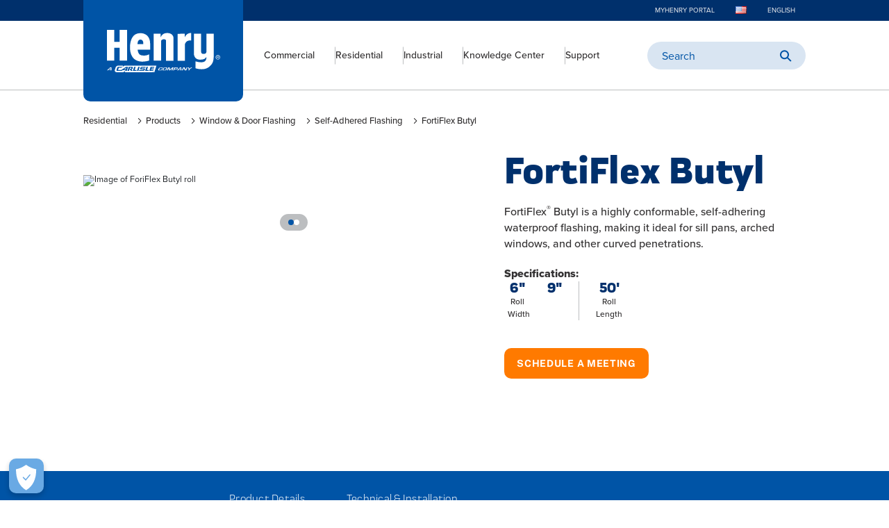

--- FILE ---
content_type: text/html; charset=utf-8
request_url: https://www.henry.com/residential/products/window--door-flashing/self-adhered-flashing/fortiflex-butyl/
body_size: 18373
content:


<!DOCTYPE html>
<html>
<head data-api-node="2402" data-api-language="en">
    <meta charset="utf-8" />
    <meta name="viewport" content="width=device-width, initial-scale=1">
    <title>FortiFlex Butyl: Flexible Window and Door Flashing for Long-Lasting Protection</title>
    <link rel="icon" type="image/x-icon" href="/dist/images/favicon.ico">
    <meta name="description" content="Henry FortiFlex Butyl provides strong, flexible flashing for windows and doors, ensuring long-lasting protection against water infiltration and weather damage.">
        <link rel="canonical" href="https://www.henry.com/residential/products/window--door-flashing/self-adhered-flashing/fortiflex-butyl/" />

    <link rel="stylesheet" href="/dist/css/main.css" />

    <script nonce="V/coS7clijcIsKkiJ&#x2B;Uw7o&#x2B;1TxSdpCKZGPcybDS/kl0=" type="module" src="/dist/js/main_critical.js"></script>

    <script nonce="V/coS7clijcIsKkiJ&#x2B;Uw7o&#x2B;1TxSdpCKZGPcybDS/kl0=" charset="utf-8" type="text/javascript" src="https://js.hsforms.net/forms/embed/v2.js"></script>
    <script nonce="V/coS7clijcIsKkiJ&#x2B;Uw7o&#x2B;1TxSdpCKZGPcybDS/kl0=" async defer type="text/javascript" id="hs-script-loader" src="https://js.hs-scripts.com/118964.js"></script>

    <!-- Required to add taxonomy to meta tags-->
    <script nonce="V/coS7clijcIsKkiJ&#x2B;Uw7o&#x2B;1TxSdpCKZGPcybDS/kl0=">
!function(T,l,y){var S=T.location,k="script",D="instrumentationKey",C="ingestionendpoint",I="disableExceptionTracking",E="ai.device.",b="toLowerCase",w="crossOrigin",N="POST",e="appInsightsSDK",t=y.name||"appInsights";(y.name||T[e])&&(T[e]=t);var n=T[t]||function(d){var g=!1,f=!1,m={initialize:!0,queue:[],sv:"5",version:2,config:d};function v(e,t){var n={},a="Browser";return n[E+"id"]=a[b](),n[E+"type"]=a,n["ai.operation.name"]=S&&S.pathname||"_unknown_",n["ai.internal.sdkVersion"]="javascript:snippet_"+(m.sv||m.version),{time:function(){var e=new Date;function t(e){var t=""+e;return 1===t.length&&(t="0"+t),t}return e.getUTCFullYear()+"-"+t(1+e.getUTCMonth())+"-"+t(e.getUTCDate())+"T"+t(e.getUTCHours())+":"+t(e.getUTCMinutes())+":"+t(e.getUTCSeconds())+"."+((e.getUTCMilliseconds()/1e3).toFixed(3)+"").slice(2,5)+"Z"}(),iKey:e,name:"Microsoft.ApplicationInsights."+e.replace(/-/g,"")+"."+t,sampleRate:100,tags:n,data:{baseData:{ver:2}}}}var h=d.url||y.src;if(h){function a(e){var t,n,a,i,r,o,s,c,u,p,l;g=!0,m.queue=[],f||(f=!0,t=h,s=function(){var e={},t=d.connectionString;if(t)for(var n=t.split(";"),a=0;a<n.length;a++){var i=n[a].split("=");2===i.length&&(e[i[0][b]()]=i[1])}if(!e[C]){var r=e.endpointsuffix,o=r?e.location:null;e[C]="https://"+(o?o+".":"")+"dc."+(r||"services.visualstudio.com")}return e}(),c=s[D]||d[D]||"",u=s[C],p=u?u+"/v2/track":d.endpointUrl,(l=[]).push((n="SDK LOAD Failure: Failed to load Application Insights SDK script (See stack for details)",a=t,i=p,(o=(r=v(c,"Exception")).data).baseType="ExceptionData",o.baseData.exceptions=[{typeName:"SDKLoadFailed",message:n.replace(/\./g,"-"),hasFullStack:!1,stack:n+"\nSnippet failed to load ["+a+"] -- Telemetry is disabled\nHelp Link: https://go.microsoft.com/fwlink/?linkid=2128109\nHost: "+(S&&S.pathname||"_unknown_")+"\nEndpoint: "+i,parsedStack:[]}],r)),l.push(function(e,t,n,a){var i=v(c,"Message"),r=i.data;r.baseType="MessageData";var o=r.baseData;return o.message='AI (Internal): 99 message:"'+("SDK LOAD Failure: Failed to load Application Insights SDK script (See stack for details) ("+n+")").replace(/\"/g,"")+'"',o.properties={endpoint:a},i}(0,0,t,p)),function(e,t){if(JSON){var n=T.fetch;if(n&&!y.useXhr)n(t,{method:N,body:JSON.stringify(e),mode:"cors"});else if(XMLHttpRequest){var a=new XMLHttpRequest;a.open(N,t),a.setRequestHeader("Content-type","application/json"),a.send(JSON.stringify(e))}}}(l,p))}function i(e,t){f||setTimeout(function(){!t&&m.core||a()},500)}var e=function(){var n=l.createElement(k);n.src=h;var e=y[w];return!e&&""!==e||"undefined"==n[w]||(n[w]=e),n.onload=i,n.onerror=a,n.onreadystatechange=function(e,t){"loaded"!==n.readyState&&"complete"!==n.readyState||i(0,t)},n}();y.ld<0?l.getElementsByTagName("head")[0].appendChild(e):setTimeout(function(){l.getElementsByTagName(k)[0].parentNode.appendChild(e)},y.ld||0)}try{m.cookie=l.cookie}catch(p){}function t(e){for(;e.length;)!function(t){m[t]=function(){var e=arguments;g||m.queue.push(function(){m[t].apply(m,e)})}}(e.pop())}var n="track",r="TrackPage",o="TrackEvent";t([n+"Event",n+"PageView",n+"Exception",n+"Trace",n+"DependencyData",n+"Metric",n+"PageViewPerformance","start"+r,"stop"+r,"start"+o,"stop"+o,"addTelemetryInitializer","setAuthenticatedUserContext","clearAuthenticatedUserContext","flush"]),m.SeverityLevel={Verbose:0,Information:1,Warning:2,Error:3,Critical:4};var s=(d.extensionConfig||{}).ApplicationInsightsAnalytics||{};if(!0!==d[I]&&!0!==s[I]){var c="onerror";t(["_"+c]);var u=T[c];T[c]=function(e,t,n,a,i){var r=u&&u(e,t,n,a,i);return!0!==r&&m["_"+c]({message:e,url:t,lineNumber:n,columnNumber:a,error:i}),r},d.autoExceptionInstrumented=!0}return m}(y.cfg);function a(){y.onInit&&y.onInit(n)}(T[t]=n).queue&&0===n.queue.length?(n.queue.push(a),n.trackPageView({})):a()}(window,document,{src: "https://js.monitor.azure.com/scripts/b/ai.2.gbl.min.js", crossOrigin: "anonymous", cfg: {instrumentationKey: 'ae8d6e48-529e-4650-a63d-d10a817890da', disableCookiesUsage: false }});
</script>


<meta data-key='personalization-retail' Content=''><meta data-key='personalization-segment' Content='Residential|'><meta data-key='personalization-categories' Content='Residential|Window & Door Flashing|Self-Adhered Flashing|'><meta data-key='personalization-page-type' Content='ProductDetailPage'>
<!-- Test settings update 12/09/2025 -->
<!-- Google Analytics (gtag.js) -->
<script nonce="V/coS7clijcIsKkiJ+Uw7o+1TxSdpCKZGPcybDS/kl0=" async src="https://www.googletagmanager.com/gtag/js?id=G-6YXYMPKGH1"></script>
<script nonce="V/coS7clijcIsKkiJ+Uw7o+1TxSdpCKZGPcybDS/kl0=">window.dataLayer = window.dataLayer || []; function gtag() { dataLayer.push(arguments); } gtag('js', new Date()); gtag('config', 'G-6YXYMPKGH1');</script>
<!-- End Google Analytics -->

<!-- Google Tag Manager -->
<script nonce="V/coS7clijcIsKkiJ+Uw7o+1TxSdpCKZGPcybDS/kl0=">(function(w,d,s,l,i){w[l]=w[l]||[];w[l].push({'gtm.start':
new Date().getTime(),event:'gtm.js'});var f=d.getElementsByTagName(s)[0],
j=d.createElement(s),dl=l!='dataLayer'?'&l='+l:'';j.async=true;j.src=
'https://www.googletagmanager.com/gtm.js?id='+i+dl;f.parentNode.insertBefore(j,f);
})(window,document,'script','dataLayer','GTM-5VHPLZ9H');</script>
<!-- End Google Tag Manager -->
<!-- Meta Pixel Code -->
<script nonce="V/coS7clijcIsKkiJ+Uw7o+1TxSdpCKZGPcybDS/kl0=">
  !function(f, b, e, v, n, t, s) {
    if (f.fbq) return;
    n = f.fbq = function() {
      n.callMethod ? 
        n.callMethod.apply(n, arguments) : 
        n.queue.push(arguments)
    };
    if (!f._fbq) f._fbq = n;
    n.push = n;
    n.loaded = !0;
    n.version = '2.0';
    n.queue = [];
    t = b.createElement(e);
    t.async = !0;
    t.src = v;
    s = b.getElementsByTagName(e)[0];
    s.parentNode.insertBefore(t, s)
  }(window, document, 'script', 'https://connect.facebook.net/en_US/fbevents.js');
  
  fbq('init', '4129799630642021');
  fbq('track', 'PageView');
</script>

<noscript>
  <img height="1" width="1" style="display:none" 
       src="https://www.facebook.com/tr?id=4129799630642021&ev=PageView&noscript=1"/>
</noscript>
<!-- End Meta Pixel Code --><script nonce="V/coS7clijcIsKkiJ+Uw7o+1TxSdpCKZGPcybDS/kl0=" type='text/javascript'>var zaius = window['zaius']||(window['zaius']=[]);zaius.methods=["initialize","onload","customer","entity","event","subscribe","unsubscribe","consent","identify","anonymize","dispatch"];zaius.factory=function(e){return function(){var t=Array.prototype.slice.call(arguments);t.unshift(e);zaius.push(t);return zaius}};(function(){for(var i=0;i<zaius.methods.length;i++){var method=zaius.methods[i];zaius[method]=zaius.factory(method)}var e=document.createElement("script");e.type="text/javascript";e.async=true;e.src=("https:"===document.location.protocol?"https://":"http://")+"d1igp3oop3iho5.cloudfront.net/v2/aZMy4RNkzsGt3lSwBg6qew/zaius-min.js";var t=document.getElementsByTagName("script")[0];t.parentNode.insertBefore(e,t)})();</script>
    <!-- OneTrust Cookies Consent Notice start for henry.com -->
    <script nonce="V/coS7clijcIsKkiJ&#x2B;Uw7o&#x2B;1TxSdpCKZGPcybDS/kl0=" type="text/javascript" src="https://cdn.cookielaw.org/consent/4fe76c48-a782-4efc-a3fc-2a889141a6a0/OtAutoBlock.js"></script>
    <script nonce="V/coS7clijcIsKkiJ&#x2B;Uw7o&#x2B;1TxSdpCKZGPcybDS/kl0=" src="https://cdn.cookielaw.org/scripttemplates/otSDKStub.js" type="text/javascript" charset="UTF-8" data-domain-script="4fe76c48-a782-4efc-a3fc-2a889141a6a0"></script>
    <script nonce="V/coS7clijcIsKkiJ&#x2B;Uw7o&#x2B;1TxSdpCKZGPcybDS/kl0=" type="text/javascript">
        function OptanonWrapper() { }
    </script>
    <!-- OneTrust Cookies Consent Notice end for henry.com -->
</head>

<body>
<!-- Google Tag Manager (noscript) -->
<noscript><iframe src="https://www.googletagmanager.com/ns.html?id=GTM-5VHPLZ9H"
height="0" width="0" style="display:none;visibility:hidden"></iframe></noscript>
<!-- End Google Tag Manager (noscript) -->
    
<header id="header">
  



<div class="header-desktop">
    <div class="utility-nav-wrapper">
        <div class="utility-nav">
                <div class="utility-nav-item">
                    <a href="https://myportal.henry.com/login" target="target">MyHenry Portal</a>
                </div>

            <div class="utility-nav-item utility-nav-language country">
                <ul class="utility-nav-language-selector no-bullets" tabindex="0">
                    <li class="utility-nav-language-selector-active " tabindex="-1" data-current-lang="en">
                        <img data-ot-ignore class="active-language" src="/dist/images/en-US.gif" alt="Change site country to United States">
                        <ul class="utility-nav-additional-languages no-bullets" tabindex="0">
                        </ul>
                    </li>
                </ul>
            </div>

            <div class="utility-nav-item utility-nav-language lang">
                <ul class="utility-nav-language-selector no-bullets" tabindex="0">
                    <li class="utility-nav-language-selector-active " tabindex="-1" data-current-lang="en">
                        English
                        <ul class="utility-nav-additional-languages no-bullets" tabindex="0">
                        </ul>
                    </li>
                </ul>
            </div>

        </div>
    </div>


    <nav class="main-nav">
        <a href="/">
            <div class="logo-wrapper">
                

        <img data-ot-ignore loading=eager fetchpriority=high src="/siteassets/henry-logo.svg" alt="Henry Company logo" class="logo" />

            </div>
        </a>

        <ul class="nav no-bullets" role="menu">
                        <li class="menu-item menu-level-1 has-child-menu"
                tabindex="0"
                aria-haspopup="true"
                aria-expanded="false"
                role="menuitem">
                <div class="link-wrapper has-child-menu">
                    <a class="nav-link" href="/commercial/" tabindex="0">Commercial</a>
                </div>


                    <div class="child-menu-wrapper">
                        <div class="inner-wrapper">
                                <ul class="child-menu no-bullets" role="menu">
                                                <li class="menu-item menu-level-2 has-child-menu"
                tabindex="0"
                aria-haspopup="true"
                aria-expanded="false"
                role="menuitem">
                <div class="link-wrapper has-child-menu">
                    <a class="nav-link" href="/commercial/products/" tabindex="0">Products</a>
                </div>


                        <div class="child-menu-wrapper">
                            <div class="inner-wrapper">
                                <ul class="child-menu no-bullets">
                                                <li class="menu-item menu-level-3 has-child-menu"
                tabindex="0"
                aria-haspopup="true"
                aria-expanded="false"
                role="menuitem">
                <div class="link-wrapper has-child-menu">
                    <a class="nav-link" href="/commercial/products/air-and-vapor-barriers/" tabindex="0">Air &amp; Vapor Barriers</a>
                </div>


                        <div class="child-menu-wrapper">
                            <div class="inner-wrapper">
                                <ul class="child-menu no-bullets">
                                                <li class="menu-item menu-level-4 "
                tabindex="0"
                aria-haspopup="false"
                aria-expanded="false"
                role="menuitem">
                <div class="link-wrapper ">
                    <a class="nav-link" href="/commercial/products/air-and-vapor-barriers/fluid-applied-impermeable-avb/" tabindex="0">Fluid-Applied, Impermeable AVB</a>
                </div>




            </li>
            <li class="menu-item menu-level-4 "
                tabindex="0"
                aria-haspopup="false"
                aria-expanded="false"
                role="menuitem">
                <div class="link-wrapper ">
                    <a class="nav-link" href="/commercial/products/air-and-vapor-barriers/fluid-applied-permeable-avb/" tabindex="0">Fluid-Applied, Permeable AVB</a>
                </div>




            </li>
            <li class="menu-item menu-level-4 "
                tabindex="0"
                aria-haspopup="false"
                aria-expanded="false"
                role="menuitem">
                <div class="link-wrapper ">
                    <a class="nav-link" href="/commercial/products/air-and-vapor-barriers/self-adhered-impermeable-avb/" tabindex="0">Self-Adhered, Impermeable AVB</a>
                </div>




            </li>
            <li class="menu-item menu-level-4 "
                tabindex="0"
                aria-haspopup="false"
                aria-expanded="false"
                role="menuitem">
                <div class="link-wrapper ">
                    <a class="nav-link" href="/commercial/products/air-and-vapor-barriers/self-adhered-permeable-avb/" tabindex="0">Self-Adhered, Permeable AVB</a>
                </div>




            </li>
            <li class="menu-item menu-level-4 "
                tabindex="0"
                aria-haspopup="false"
                aria-expanded="false"
                role="menuitem">
                <div class="link-wrapper ">
                    <a class="nav-link" href="/commercial/products/air-and-vapor-barriers/avb-flashing/" tabindex="0">AVB Flashing</a>
                </div>




            </li>
            <li class="menu-item menu-level-4 "
                tabindex="0"
                aria-haspopup="false"
                aria-expanded="false"
                role="menuitem">
                <div class="link-wrapper ">
                    <a class="nav-link" href="/commercial/products/air-and-vapor-barriers/avb-primers-and-adhesives/" tabindex="0">AVB Primers &amp; Adhesives</a>
                </div>




            </li>
            <li class="menu-item menu-level-4 "
                tabindex="0"
                aria-haspopup="false"
                aria-expanded="false"
                role="menuitem">
                <div class="link-wrapper ">
                    <a class="nav-link" href="/commercial/products/air-and-vapor-barriers/avb-sealants/" tabindex="0">AVB Sealants</a>
                </div>




            </li>

                                </ul>
                            </div>
                        </div>


            </li>
            <li class="menu-item menu-level-3 has-child-menu"
                tabindex="0"
                aria-haspopup="true"
                aria-expanded="false"
                role="menuitem">
                <div class="link-wrapper has-child-menu">
                    <a class="nav-link" href="/commercial/products/polyiso-insulation/" tabindex="0">Polyiso Insulation</a>
                </div>


                        <div class="child-menu-wrapper">
                            <div class="inner-wrapper">
                                <ul class="child-menu no-bullets">
                                                <li class="menu-item menu-level-4 "
                tabindex="0"
                aria-haspopup="false"
                aria-expanded="false"
                role="menuitem">
                <div class="link-wrapper ">
                    <a class="nav-link" href="/commercial/products/polyiso-insulation/wall-insulation/" tabindex="0">Wall Insulation</a>
                </div>




            </li>

                                </ul>
                            </div>
                        </div>


            </li>
            <li class="menu-item menu-level-3 has-child-menu"
                tabindex="0"
                aria-haspopup="true"
                aria-expanded="false"
                role="menuitem">
                <div class="link-wrapper has-child-menu">
                    <a class="nav-link" href="/commercial/products/roof-coatings/" tabindex="0">Roof Coatings</a>
                </div>


                        <div class="child-menu-wrapper">
                            <div class="inner-wrapper">
                                <ul class="child-menu no-bullets">
                                                <li class="menu-item menu-level-4 "
                tabindex="0"
                aria-haspopup="false"
                aria-expanded="false"
                role="menuitem">
                <div class="link-wrapper ">
                    <a class="nav-link" href="/commercial/products/roof-coatings/acrylic/" tabindex="0">Acrylic</a>
                </div>




            </li>
            <li class="menu-item menu-level-4 "
                tabindex="0"
                aria-haspopup="false"
                aria-expanded="false"
                role="menuitem">
                <div class="link-wrapper ">
                    <a class="nav-link" href="/commercial/products/roof-coatings/aluminum/" tabindex="0">Aluminum</a>
                </div>




            </li>
            <li class="menu-item menu-level-4 "
                tabindex="0"
                aria-haspopup="false"
                aria-expanded="false"
                role="menuitem">
                <div class="link-wrapper ">
                    <a class="nav-link" href="/commercial/products/roof-coatings/asphalt/" tabindex="0">Asphalt</a>
                </div>




            </li>
            <li class="menu-item menu-level-4 "
                tabindex="0"
                aria-haspopup="false"
                aria-expanded="false"
                role="menuitem">
                <div class="link-wrapper ">
                    <a class="nav-link" href="/commercial/products/roof-coatings/silicone/" tabindex="0">Silicone</a>
                </div>




            </li>
            <li class="menu-item menu-level-4 "
                tabindex="0"
                aria-haspopup="false"
                aria-expanded="false"
                role="menuitem">
                <div class="link-wrapper ">
                    <a class="nav-link" href="/commercial/products/roof-coatings/spray-polyurethane-foam/" tabindex="0">Spray Polyurethane Foam</a>
                </div>




            </li>

                                </ul>
                            </div>
                        </div>


            </li>
            <li class="menu-item menu-level-3 has-child-menu"
                tabindex="0"
                aria-haspopup="true"
                aria-expanded="false"
                role="menuitem">
                <div class="link-wrapper has-child-menu">
                    <a class="nav-link" href="/commercial/products/roof-coatings-accessories/" tabindex="0">Roof Coatings Accessories</a>
                </div>


                        <div class="child-menu-wrapper">
                            <div class="inner-wrapper">
                                <ul class="child-menu no-bullets">
                                                <li class="menu-item menu-level-4 "
                tabindex="0"
                aria-haspopup="false"
                aria-expanded="false"
                role="menuitem">
                <div class="link-wrapper ">
                    <a class="nav-link" href="/commercial/products/roof-coatings-accessories/repair-fabric-reinforcement/" tabindex="0">Repair Fabric &amp; Reinforcement</a>
                </div>




            </li>
            <li class="menu-item menu-level-4 "
                tabindex="0"
                aria-haspopup="false"
                aria-expanded="false"
                role="menuitem">
                <div class="link-wrapper ">
                    <a class="nav-link" href="/commercial/products/roof-coatings-accessories/mastics-cements-sealants/" tabindex="0">Mastics, Cements, &amp; Sealants</a>
                </div>




            </li>
            <li class="menu-item menu-level-4 "
                tabindex="0"
                aria-haspopup="false"
                aria-expanded="false"
                role="menuitem">
                <div class="link-wrapper ">
                    <a class="nav-link" href="/commercial/products/roof-coatings-accessories/adhesives-primers/" tabindex="0">Adhesives &amp; Primers</a>
                </div>




            </li>

                                </ul>
                            </div>
                        </div>


            </li>
            <li class="menu-item menu-level-3 has-child-menu"
                tabindex="0"
                aria-haspopup="true"
                aria-expanded="false"
                role="menuitem">
                <div class="link-wrapper has-child-menu">
                    <a class="nav-link" href="/commercial/products/roof-membranes-and-accessories/" tabindex="0">Roof Membranes &amp; Accessories</a>
                </div>


                        <div class="child-menu-wrapper">
                            <div class="inner-wrapper">
                                <ul class="child-menu no-bullets">
                                                <li class="menu-item menu-level-4 "
                tabindex="0"
                aria-haspopup="false"
                aria-expanded="false"
                role="menuitem">
                <div class="link-wrapper ">
                    <a class="nav-link" href="/commercial/products/roof-membranes-and-accessories/adhesives-primers-sealants/" tabindex="0">Adhesives, Primers, &amp; Sealants</a>
                </div>




            </li>
            <li class="menu-item menu-level-4 "
                tabindex="0"
                aria-haspopup="false"
                aria-expanded="false"
                role="menuitem">
                <div class="link-wrapper ">
                    <a class="nav-link" href="/commercial/products/roof-membranes-and-accessories/bur/" tabindex="0">Built-Up Roofing (BUR)</a>
                </div>




            </li>
            <li class="menu-item menu-level-4 "
                tabindex="0"
                aria-haspopup="false"
                aria-expanded="false"
                role="menuitem">
                <div class="link-wrapper ">
                    <a class="nav-link" href="/commercial/products/roof-membranes-and-accessories/sbs-modified/" tabindex="0">SBS-Modified</a>
                </div>




            </li>
            <li class="menu-item menu-level-4 "
                tabindex="0"
                aria-haspopup="false"
                aria-expanded="false"
                role="menuitem">
                <div class="link-wrapper ">
                    <a class="nav-link" href="/commercial/products/roof-membranes-and-accessories/self-adhered/" tabindex="0">Self-Adhered</a>
                </div>




            </li>
            <li class="menu-item menu-level-4 "
                tabindex="0"
                aria-haspopup="false"
                aria-expanded="false"
                role="menuitem">
                <div class="link-wrapper ">
                    <a class="nav-link" href="/commercial/products/roof-membranes-and-accessories/underlayments---steep-slope/" tabindex="0">Underlayments - Steep Slope</a>
                </div>




            </li>

                                </ul>
                            </div>
                        </div>


            </li>
            <li class="menu-item menu-level-3 has-child-menu"
                tabindex="0"
                aria-haspopup="true"
                aria-expanded="false"
                role="menuitem">
                <div class="link-wrapper has-child-menu">
                    <a class="nav-link" href="/commercial/products/single-ply-roofing/" tabindex="0">Single-Ply Roofing</a>
                </div>


                        <div class="child-menu-wrapper">
                            <div class="inner-wrapper">
                                <ul class="child-menu no-bullets">
                                                <li class="menu-item menu-level-4 "
                tabindex="0"
                aria-haspopup="false"
                aria-expanded="false"
                role="menuitem">
                <div class="link-wrapper ">
                    <a class="nav-link" href="/commercial/products/single-ply-roofing/roofing-insulation--accessories/" tabindex="0">Roofing Insulation &amp; Accessories</a>
                </div>




            </li>
            <li class="menu-item menu-level-4 "
                tabindex="0"
                aria-haspopup="false"
                aria-expanded="false"
                role="menuitem">
                <div class="link-wrapper ">
                    <a class="nav-link" href="/commercial/products/single-ply-roofing/tpo-roofing/" tabindex="0">TPO Roofing</a>
                </div>




            </li>
            <li class="menu-item menu-level-4 "
                tabindex="0"
                aria-haspopup="false"
                aria-expanded="false"
                role="menuitem">
                <div class="link-wrapper ">
                    <a class="nav-link" href="/commercial/products/single-ply-roofing/epdm-roofing/" tabindex="0">EPDM Roofing</a>
                </div>




            </li>

                                </ul>
                            </div>
                        </div>


            </li>
            <li class="menu-item menu-level-3 has-child-menu"
                tabindex="0"
                aria-haspopup="true"
                aria-expanded="false"
                role="menuitem">
                <div class="link-wrapper has-child-menu">
                    <a class="nav-link" href="/commercial/products/waterproofing/" tabindex="0">Waterproofing</a>
                </div>


                        <div class="child-menu-wrapper">
                            <div class="inner-wrapper">
                                <ul class="child-menu no-bullets">
                                                <li class="menu-item menu-level-4 "
                tabindex="0"
                aria-haspopup="false"
                aria-expanded="false"
                role="menuitem">
                <div class="link-wrapper ">
                    <a class="nav-link" href="/commercial/products/waterproofing/above-grade-advanced/" tabindex="0">Above-Grade, Advanced</a>
                </div>




            </li>
            <li class="menu-item menu-level-4 "
                tabindex="0"
                aria-haspopup="false"
                aria-expanded="false"
                role="menuitem">
                <div class="link-wrapper ">
                    <a class="nav-link" href="/commercial/products/waterproofing/above-grade-cold-fluid-applied/" tabindex="0">Above-Grade, Cold Fluid-Applied</a>
                </div>




            </li>
            <li class="menu-item menu-level-4 "
                tabindex="0"
                aria-haspopup="false"
                aria-expanded="false"
                role="menuitem">
                <div class="link-wrapper ">
                    <a class="nav-link" href="/commercial/products/waterproofing/below-grade-post-applied/" tabindex="0">Below-Grade, Post-Applied</a>
                </div>




            </li>
            <li class="menu-item menu-level-4 "
                tabindex="0"
                aria-haspopup="false"
                aria-expanded="false"
                role="menuitem">
                <div class="link-wrapper ">
                    <a class="nav-link" href="/commercial/products/waterproofing/below-grade-pre-applied/" tabindex="0">Below-Grade, Pre-Applied</a>
                </div>




            </li>
            <li class="menu-item menu-level-4 "
                tabindex="0"
                aria-haspopup="false"
                aria-expanded="false"
                role="menuitem">
                <div class="link-wrapper ">
                    <a class="nav-link" href="/commercial/products/waterproofing/damp-proofing/" tabindex="0">Damp Proofing</a>
                </div>




            </li>
            <li class="menu-item menu-level-4 "
                tabindex="0"
                aria-haspopup="false"
                aria-expanded="false"
                role="menuitem">
                <div class="link-wrapper ">
                    <a class="nav-link" href="/commercial/products/waterproofing/hot-rubberized-asphalt/" tabindex="0">Hot Rubberized Asphalt</a>
                </div>




            </li>
            <li class="menu-item menu-level-4 "
                tabindex="0"
                aria-haspopup="false"
                aria-expanded="false"
                role="menuitem">
                <div class="link-wrapper ">
                    <a class="nav-link" href="/commercial/products/waterproofing/sheet-applied/" tabindex="0">Sheet-Applied</a>
                </div>




            </li>
            <li class="menu-item menu-level-4 "
                tabindex="0"
                aria-haspopup="false"
                aria-expanded="false"
                role="menuitem">
                <div class="link-wrapper ">
                    <a class="nav-link" href="/commercial/products/waterproofing/traffic-coatings/" tabindex="0">Traffic Coatings</a>
                </div>




            </li>
            <li class="menu-item menu-level-4 "
                tabindex="0"
                aria-haspopup="false"
                aria-expanded="false"
                role="menuitem">
                <div class="link-wrapper ">
                    <a class="nav-link" href="/commercial/products/waterproofing/accessories/" tabindex="0">Waterproofing Accessories</a>
                </div>




            </li>

                                </ul>
                            </div>
                        </div>


            </li>
            <li class="menu-item menu-level-3 has-child-menu"
                tabindex="0"
                aria-haspopup="true"
                aria-expanded="false"
                role="menuitem">
                <div class="link-wrapper has-child-menu">
                    <a class="nav-link" href="/commercial/products/waterstops/" tabindex="0">Waterstops</a>
                </div>


                        <div class="child-menu-wrapper">
                            <div class="inner-wrapper">
                                <ul class="child-menu no-bullets">
                                                <li class="menu-item menu-level-4 "
                tabindex="0"
                aria-haspopup="false"
                aria-expanded="false"
                role="menuitem">
                <div class="link-wrapper ">
                    <a class="nav-link" href="/commercial/products/waterstops/hydrophilic/" tabindex="0">Hydrophilic</a>
                </div>




            </li>
            <li class="menu-item menu-level-4 "
                tabindex="0"
                aria-haspopup="false"
                aria-expanded="false"
                role="menuitem">
                <div class="link-wrapper ">
                    <a class="nav-link" href="/commercial/products/waterstops/hydrophobic/" tabindex="0">Hydrophobic</a>
                </div>




            </li>
            <li class="menu-item menu-level-4 "
                tabindex="0"
                aria-haspopup="false"
                aria-expanded="false"
                role="menuitem">
                <div class="link-wrapper ">
                    <a class="nav-link" href="/commercial/products/waterstops/injectable/" tabindex="0">Injectable</a>
                </div>




            </li>

                                </ul>
                            </div>
                        </div>


            </li>

                                </ul>
                            </div>
                        </div>


            </li>
            <li class="menu-item menu-level-2 has-child-menu"
                tabindex="0"
                aria-haspopup="true"
                aria-expanded="false"
                role="menuitem">
                <div class="link-wrapper has-child-menu">
                    <a class="nav-link" href="/commercial/systems/" tabindex="0">Systems</a>
                </div>


                        <div class="child-menu-wrapper">
                            <div class="inner-wrapper">
                                <ul class="child-menu no-bullets">
                                                <li class="menu-item menu-level-3 "
                tabindex="0"
                aria-haspopup="false"
                aria-expanded="false"
                role="menuitem">
                <div class="link-wrapper ">
                    <a class="nav-link" href="/commercial/systems/roof-restoration-systems/" tabindex="0">Roof Restoration Systems</a>
                </div>




            </li>
            <li class="menu-item menu-level-3 "
                tabindex="0"
                aria-haspopup="false"
                aria-expanded="false"
                role="menuitem">
                <div class="link-wrapper ">
                    <a class="nav-link" href="/commercial/systems/integrated-building-envelope-systems/" tabindex="0">Integrated Building Envelope Systems</a>
                </div>




            </li>

                                </ul>
                            </div>
                        </div>


            </li>
            <li class="menu-item menu-level-2 "
                tabindex="0"
                aria-haspopup="false"
                aria-expanded="false"
                role="menuitem">
                <div class="link-wrapper ">
                    <a class="nav-link" href="/commercial/product-search/" tabindex="0">Product Search</a>
                </div>




            </li>

                                </ul>
                                <div class="menu-blocks">
                                        <div class="featured-block" tabindex="0">
                                            <div class="image">
                                                    <img data-ot-ignore loading="lazy" src="https://dam.henry.com/transform/HenryWeb-3Column-464x322/d6943bf8-bf5d-4df1-b7a8-607aa79ec88a/MiraPLY-NVidia-Headquarters-Project-Profile-103" alt="MiraPLY Received Early Thumbs-Up on Nvidia Project" />
                                            </div>
                                            <div class="details">
                                                <p class="type">
Blog                                                </p>
                                                <p class="title">MiraPLY Received Early Thumbs-Up on Nvidia Project</p>
                                                    <a href="/knowledge-center/commercial-blog/miraply-received-early-thumbs-up-on-nvidia-project/" class="link directed">
Read More                                                    </a>
                                            </div>
                                        </div>
                                        <div class="featured-block" tabindex="0">
                                            <div class="image">
                                                    <img data-ot-ignore loading="lazy" src="https://dam.henry.com/transform/HenryWeb-4Card-333x225/840144a8-542d-40cc-adab-905125d8321e/School-District-Roof-Restoration-Before-After" alt="Maximizing School District Roofing Budgets: The Power of Restoration" />
                                            </div>
                                            <div class="details">
                                                <p class="type">
Blog                                                </p>
                                                <p class="title">Maximizing School District Roofing Budgets: The Power of Restoration</p>
                                                    <a href="/knowledge-center/commercial-blog/maximizing-school-district-roofing-budgets/" class="link directed">
Read More                                                    </a>
                                            </div>
                                        </div>
                                        <div class="featured-block" tabindex="0">
                                            <div class="image">
                                                    <img data-ot-ignore loading="lazy" src="https://dam.henry.com/transform/HenryWeb-4Card-333x225/f4a73821-ed64-4824-8c1a-e456717fd623/New-Orleans-Convention-Center-Roof-Restoration-2" alt="New Orleans Convention Center Replaces 41-Acre Roof with Henry SPF Roofing System" />
                                            </div>
                                            <div class="details">
                                                <p class="type">
Project Profile                                                </p>
                                                <p class="title">New Orleans Convention Center Replaces 41-Acre Roof with Henry SPF Roofing System</p>
                                                    <a href="/knowledge-center/project-profiles/new-orleans-convention-center-replacing-its-41-acre-roof-with-henry-spray-foam-roofing-system/" class="link directed">
Read More                                                    </a>
                                            </div>
                                        </div>
                                </div>

                        </div>
                    </div>


            </li>
            <li class="menu-item menu-level-1 has-child-menu"
                tabindex="0"
                aria-haspopup="true"
                aria-expanded="false"
                role="menuitem">
                <div class="link-wrapper has-child-menu">
                    <a class="nav-link active" href="/residential/" tabindex="0">Residential</a>
                </div>


                    <div class="child-menu-wrapper">
                        <div class="inner-wrapper">
                                <ul class="child-menu no-bullets" role="menu">
                                                <li class="menu-item menu-level-2 has-child-menu"
                tabindex="0"
                aria-haspopup="true"
                aria-expanded="false"
                role="menuitem">
                <div class="link-wrapper has-child-menu">
                    <a class="nav-link active" href="/residential/products/" tabindex="0">Products</a>
                </div>


                        <div class="child-menu-wrapper">
                            <div class="inner-wrapper">
                                <ul class="child-menu no-bullets">
                                                <li class="menu-item menu-level-3 has-child-menu"
                tabindex="0"
                aria-haspopup="true"
                aria-expanded="false"
                role="menuitem">
                <div class="link-wrapper has-child-menu">
                    <a class="nav-link" href="/residential/products/damp-proofing--waterproofing/" tabindex="0">Damp Proofing &amp; Waterproofing</a>
                </div>


                        <div class="child-menu-wrapper">
                            <div class="inner-wrapper">
                                <ul class="child-menu no-bullets">
                                                <li class="menu-item menu-level-4 "
                tabindex="0"
                aria-haspopup="false"
                aria-expanded="false"
                role="menuitem">
                <div class="link-wrapper ">
                    <a class="nav-link" href="/residential/products/damp-proofing--waterproofing/damp-proofing/" tabindex="0">Damp Proofing</a>
                </div>




            </li>
            <li class="menu-item menu-level-4 "
                tabindex="0"
                aria-haspopup="false"
                aria-expanded="false"
                role="menuitem">
                <div class="link-wrapper ">
                    <a class="nav-link" href="/residential/products/damp-proofing--waterproofing/foundation-and-below-grade/" tabindex="0">Foundation &amp; Below-Grade</a>
                </div>




            </li>

                                </ul>
                            </div>
                        </div>


            </li>
            <li class="menu-item menu-level-3 has-child-menu"
                tabindex="0"
                aria-haspopup="true"
                aria-expanded="false"
                role="menuitem">
                <div class="link-wrapper has-child-menu">
                    <a class="nav-link" href="/residential/products/driveway-maintenance/" tabindex="0">Driveway Maintenance</a>
                </div>


                        <div class="child-menu-wrapper">
                            <div class="inner-wrapper">
                                <ul class="child-menu no-bullets">
                                                <li class="menu-item menu-level-4 "
                tabindex="0"
                aria-haspopup="false"
                aria-expanded="false"
                role="menuitem">
                <div class="link-wrapper ">
                    <a class="nav-link" href="/residential/products/driveway-maintenance/asphalt-coating-sealer/" tabindex="0">Asphalt Coating &amp; Sealer</a>
                </div>




            </li>
            <li class="menu-item menu-level-4 "
                tabindex="0"
                aria-haspopup="false"
                aria-expanded="false"
                role="menuitem">
                <div class="link-wrapper ">
                    <a class="nav-link" href="/residential/products/driveway-maintenance/asphalt-patch--repair/" tabindex="0">Asphalt Patch &amp; Repair</a>
                </div>




            </li>

                                </ul>
                            </div>
                        </div>


            </li>
            <li class="menu-item menu-level-3 has-child-menu"
                tabindex="0"
                aria-haspopup="true"
                aria-expanded="false"
                role="menuitem">
                <div class="link-wrapper has-child-menu">
                    <a class="nav-link" href="/residential/products/housewrap-and-wrb/" tabindex="0">Housewrap &amp; WRBs</a>
                </div>


                        <div class="child-menu-wrapper">
                            <div class="inner-wrapper">
                                <ul class="child-menu no-bullets">
                                                <li class="menu-item menu-level-4 "
                tabindex="0"
                aria-haspopup="false"
                aria-expanded="false"
                role="menuitem">
                <div class="link-wrapper ">
                    <a class="nav-link" href="/residential/products/housewrap-and-wrb/mechanically-fastened-wrb/" tabindex="0">Mechanically-Fastened WRB</a>
                </div>




            </li>
            <li class="menu-item menu-level-4 "
                tabindex="0"
                aria-haspopup="false"
                aria-expanded="false"
                role="menuitem">
                <div class="link-wrapper ">
                    <a class="nav-link" href="/residential/products/housewrap-and-wrb/rainscreen/" tabindex="0">Rainscreen</a>
                </div>




            </li>
            <li class="menu-item menu-level-4 "
                tabindex="0"
                aria-haspopup="false"
                aria-expanded="false"
                role="menuitem">
                <div class="link-wrapper ">
                    <a class="nav-link" href="/residential/products/housewrap-and-wrb/self-adhered-wrb/" tabindex="0">Self-Adhered WRB</a>
                </div>




            </li>
            <li class="menu-item menu-level-4 "
                tabindex="0"
                aria-haspopup="false"
                aria-expanded="false"
                role="menuitem">
                <div class="link-wrapper ">
                    <a class="nav-link" href="/residential/products/housewrap-and-wrb/wrb-accessories/" tabindex="0">WRB Accessories</a>
                </div>




            </li>
            <li class="menu-item menu-level-4 "
                tabindex="0"
                aria-haspopup="false"
                aria-expanded="false"
                role="menuitem">
                <div class="link-wrapper ">
                    <a class="nav-link" href="/residential/products/housewrap-and-wrb/wrb-sealants/" tabindex="0">WRB Sealants</a>
                </div>




            </li>

                                </ul>
                            </div>
                        </div>


            </li>
            <li class="menu-item menu-level-3 has-child-menu"
                tabindex="0"
                aria-haspopup="true"
                aria-expanded="false"
                role="menuitem">
                <div class="link-wrapper has-child-menu">
                    <a class="nav-link" href="/residential/products/insulation/" tabindex="0">Insulation</a>
                </div>


                        <div class="child-menu-wrapper">
                            <div class="inner-wrapper">
                                <ul class="child-menu no-bullets">
                                                <li class="menu-item menu-level-4 "
                tabindex="0"
                aria-haspopup="false"
                aria-expanded="false"
                role="menuitem">
                <div class="link-wrapper ">
                    <a class="nav-link" href="/residential/products/insulation/continuous-insulation/" tabindex="0">Continuous Insulation</a>
                </div>




            </li>
            <li class="menu-item menu-level-4 "
                tabindex="0"
                aria-haspopup="false"
                aria-expanded="false"
                role="menuitem">
                <div class="link-wrapper ">
                    <a class="nav-link" href="/residential/products/insulation/denim-insulation/" tabindex="0">Denim Insulation</a>
                </div>




            </li>
            <li class="menu-item menu-level-4 "
                tabindex="0"
                aria-haspopup="false"
                aria-expanded="false"
                role="menuitem">
                <div class="link-wrapper ">
                    <a class="nav-link" href="/residential/products/insulation/diy-insulation/" tabindex="0">DIY Insulation</a>
                </div>




            </li>
            <li class="menu-item menu-level-4 "
                tabindex="0"
                aria-haspopup="false"
                aria-expanded="false"
                role="menuitem">
                <div class="link-wrapper ">
                    <a class="nav-link" href="/residential/products/insulation/spray-foam-insulation/" tabindex="0">Spray Foam Insulation</a>
                </div>




            </li>

                                </ul>
                            </div>
                        </div>


            </li>
            <li class="menu-item menu-level-3 has-child-menu"
                tabindex="0"
                aria-haspopup="true"
                aria-expanded="false"
                role="menuitem">
                <div class="link-wrapper has-child-menu">
                    <a class="nav-link" href="/residential/products/residential-roof-coatings/" tabindex="0">Residential Roof Coatings</a>
                </div>


                        <div class="child-menu-wrapper">
                            <div class="inner-wrapper">
                                <ul class="child-menu no-bullets">
                                                <li class="menu-item menu-level-4 "
                tabindex="0"
                aria-haspopup="false"
                aria-expanded="false"
                role="menuitem">
                <div class="link-wrapper ">
                    <a class="nav-link" href="/residential/products/residential-roof-coatings/aluminum-roof-coatings/" tabindex="0">Roof Coatings - Aluminum</a>
                </div>




            </li>
            <li class="menu-item menu-level-4 "
                tabindex="0"
                aria-haspopup="false"
                aria-expanded="false"
                role="menuitem">
                <div class="link-wrapper ">
                    <a class="nav-link" href="/residential/products/residential-roof-coatings/roof-coatings-asphalt/" tabindex="0">Roof Coatings - Asphalt</a>
                </div>




            </li>
            <li class="menu-item menu-level-4 "
                tabindex="0"
                aria-haspopup="false"
                aria-expanded="false"
                role="menuitem">
                <div class="link-wrapper ">
                    <a class="nav-link" href="/residential/products/residential-roof-coatings/pigmented-roof-coatings/" tabindex="0">Roof Coatings - Pigmented &amp; Clear</a>
                </div>




            </li>
            <li class="menu-item menu-level-4 "
                tabindex="0"
                aria-haspopup="false"
                aria-expanded="false"
                role="menuitem">
                <div class="link-wrapper ">
                    <a class="nav-link" href="/residential/products/residential-roof-coatings/white-roof-coatings/" tabindex="0">Roof Coatings - White</a>
                </div>




            </li>

                                </ul>
                            </div>
                        </div>


            </li>
            <li class="menu-item menu-level-3 has-child-menu"
                tabindex="0"
                aria-haspopup="true"
                aria-expanded="false"
                role="menuitem">
                <div class="link-wrapper has-child-menu">
                    <a class="nav-link" href="/residential/products/residential-roofing/" tabindex="0">Residential Roofing</a>
                </div>


                        <div class="child-menu-wrapper">
                            <div class="inner-wrapper">
                                <ul class="child-menu no-bullets">
                                                <li class="menu-item menu-level-4 "
                tabindex="0"
                aria-haspopup="false"
                aria-expanded="false"
                role="menuitem">
                <div class="link-wrapper ">
                    <a class="nav-link" href="/residential/products/residential-roofing/primers-and-adhesives/" tabindex="0">Primers &amp; Adhesives</a>
                </div>




            </li>
            <li class="menu-item menu-level-4 "
                tabindex="0"
                aria-haspopup="false"
                aria-expanded="false"
                role="menuitem">
                <div class="link-wrapper ">
                    <a class="nav-link" href="/residential/products/residential-roofing/underlayments/" tabindex="0">Underlayments</a>
                </div>




            </li>

                                </ul>
                            </div>
                        </div>


            </li>
            <li class="menu-item menu-level-3 has-child-menu"
                tabindex="0"
                aria-haspopup="true"
                aria-expanded="false"
                role="menuitem">
                <div class="link-wrapper has-child-menu">
                    <a class="nav-link" href="/residential/products/single-ply-roofing/" tabindex="0">Single-Ply Roofing</a>
                </div>


                        <div class="child-menu-wrapper">
                            <div class="inner-wrapper">
                                <ul class="child-menu no-bullets">
                                                <li class="menu-item menu-level-4 "
                tabindex="0"
                aria-haspopup="false"
                aria-expanded="false"
                role="menuitem">
                <div class="link-wrapper ">
                    <a class="nav-link" href="/residential/products/single-ply-roofing/epdm-roofing/" tabindex="0">EPDM Roofing</a>
                </div>




            </li>
            <li class="menu-item menu-level-4 "
                tabindex="0"
                aria-haspopup="false"
                aria-expanded="false"
                role="menuitem">
                <div class="link-wrapper ">
                    <a class="nav-link" href="/residential/products/single-ply-roofing/roof-insulation--accessories/" tabindex="0">Roof Insulation &amp; Accessories</a>
                </div>




            </li>
            <li class="menu-item menu-level-4 "
                tabindex="0"
                aria-haspopup="false"
                aria-expanded="false"
                role="menuitem">
                <div class="link-wrapper ">
                    <a class="nav-link" href="/residential/products/single-ply-roofing/tpo-roofing/" tabindex="0">TPO Roofing</a>
                </div>




            </li>

                                </ul>
                            </div>
                        </div>


            </li>
            <li class="menu-item menu-level-3 has-child-menu"
                tabindex="0"
                aria-haspopup="true"
                aria-expanded="false"
                role="menuitem">
                <div class="link-wrapper has-child-menu">
                    <a class="nav-link active" href="/residential/products/window--door-flashing/" tabindex="0">Window &amp; Door Flashing</a>
                </div>


                        <div class="child-menu-wrapper">
                            <div class="inner-wrapper">
                                <ul class="child-menu no-bullets">
                                                <li class="menu-item menu-level-4 "
                tabindex="0"
                aria-haspopup="false"
                aria-expanded="false"
                role="menuitem">
                <div class="link-wrapper ">
                    <a class="nav-link" href="/residential/products/window--door-flashing/liquid-applied-flashing/" tabindex="0">Liquid-Applied Flashing</a>
                </div>




            </li>
            <li class="menu-item menu-level-4 "
                tabindex="0"
                aria-haspopup="false"
                aria-expanded="false"
                role="menuitem">
                <div class="link-wrapper ">
                    <a class="nav-link" href="/residential/products/window--door-flashing/mechanically-fastened-flashing/" tabindex="0">Mechanically-Fastened Flashing</a>
                </div>




            </li>
            <li class="menu-item menu-level-4 "
                tabindex="0"
                aria-haspopup="false"
                aria-expanded="false"
                role="menuitem">
                <div class="link-wrapper ">
                    <a class="nav-link active" href="/residential/products/window--door-flashing/self-adhered-flashing/" tabindex="0">Self-Adhered Flashing</a>
                </div>




            </li>

                                </ul>
                            </div>
                        </div>


            </li>

                                </ul>
                            </div>
                        </div>


            </li>
            <li class="menu-item menu-level-2 has-child-menu"
                tabindex="0"
                aria-haspopup="true"
                aria-expanded="false"
                role="menuitem">
                <div class="link-wrapper has-child-menu">
                    <a class="nav-link" href="/residential/systems/" tabindex="0">Systems</a>
                </div>


                        <div class="child-menu-wrapper">
                            <div class="inner-wrapper">
                                <ul class="child-menu no-bullets">
                                                <li class="menu-item menu-level-3 "
                tabindex="0"
                aria-haspopup="false"
                aria-expanded="false"
                role="menuitem">
                <div class="link-wrapper ">
                    <a class="nav-link" href="/residential/systems/1-2-3-moisture-control-system/" tabindex="0">1-2-3 Moisture Control System</a>
                </div>




            </li>

                                </ul>
                            </div>
                        </div>


            </li>
            <li class="menu-item menu-level-2 "
                tabindex="0"
                aria-haspopup="false"
                aria-expanded="false"
                role="menuitem">
                <div class="link-wrapper ">
                    <a class="nav-link" href="/residential/product-search/" tabindex="0">Product Search</a>
                </div>




            </li>

                                </ul>
                                <div class="menu-blocks">
                                        <div class="featured-block" tabindex="0">
                                            <div class="image">
                                                    <img data-ot-ignore loading="lazy" src="https://dam.henry.com/transform/HenryWeb-4Card-333x225/b4471695-8e7c-481a-be3b-87b726816a62/Sturbridge-Lakehouse-VPTech-MA-00493" alt="Sturbridge Lakehouse Showcases Blueskin&#xAE; VPTech&#x2122;" />
                                            </div>
                                            <div class="details">
                                                <p class="type">
Project Profile                                                </p>
                                                <p class="title">Sturbridge Lakehouse Showcases Blueskin&#xAE; VPTech&#x2122;</p>
                                                    <a href="/knowledge-center/project-profiles/sturbridge-lakehouse-showcases-blueskin-vptech/" class="link directed">
Read More                                                    </a>
                                            </div>
                                        </div>
                                        <div class="featured-block" tabindex="0">
                                            <div class="image">
                                                    <img data-ot-ignore loading="lazy" src="https://dam.henry.com/transform/HenryWeb-300x300/7664b710-26e6-4b6a-88c7-fe1b64e5f971/Building-Concept-AdobeStock_119547079" alt="HUD&#x27;s Latest Energy Standards: A Builder&#x27;s Guide" />
                                            </div>
                                            <div class="details">
                                                <p class="type">
Blog                                                </p>
                                                <p class="title">HUD&#x27;s Latest Energy Standards: A Builder&#x27;s Guide</p>
                                                    <a href="/knowledge-center/residential-blog/huds-latest-energy-standards-a-builders-guide/" class="link directed">
Read More                                                    </a>
                                            </div>
                                        </div>
                                        <div class="featured-block" tabindex="0">
                                            <div class="image">
                                                    <img data-ot-ignore loading="lazy" src="https://dam.henry.com/transform/HenryWeb-4Card-333x225/c0b94b8c-b404-4f43-83d2-27e00341b905/IMG-Mest-Home-Stevenson-MD-09860" alt="Air Sealing Strategies for Success: Enhancing Home Performance Across Climate Zones" />
                                            </div>
                                            <div class="details">
                                                <p class="type">
Blog                                                </p>
                                                <p class="title">Air Sealing Strategies for Success: Enhancing Home Performance Across Climate Zones</p>
                                                    <a href="/knowledge-center/residential-blog/air-sealing-strategies-for-success-enhancing-home-performance-across-climate-zones/" class="link directed">
Read More                                                    </a>
                                            </div>
                                        </div>
                                </div>

                        </div>
                    </div>


            </li>
            <li class="menu-item menu-level-1 has-child-menu"
                tabindex="0"
                aria-haspopup="true"
                aria-expanded="false"
                role="menuitem">
                <div class="link-wrapper has-child-menu">
                    <a class="nav-link" href="/industrial/" tabindex="0">Industrial</a>
                </div>


                    <div class="child-menu-wrapper">
                        <div class="inner-wrapper">
                                <ul class="child-menu no-bullets" role="menu">
                                                <li class="menu-item menu-level-2 has-child-menu"
                tabindex="0"
                aria-haspopup="true"
                aria-expanded="false"
                role="menuitem">
                <div class="link-wrapper has-child-menu">
                    <a class="nav-link" href="/industrial/automotive-coatings/" tabindex="0">Automotive Coatings</a>
                </div>


                        <div class="child-menu-wrapper">
                            <div class="inner-wrapper">
                                <ul class="child-menu no-bullets">
                                                <li class="menu-item menu-level-3 "
                tabindex="0"
                aria-haspopup="false"
                aria-expanded="false"
                role="menuitem">
                <div class="link-wrapper ">
                    <a class="nav-link" href="/industrial/automotive-coatings/aquacoat-premium/" tabindex="0">AquaCoat Premium</a>
                </div>




            </li>
            <li class="menu-item menu-level-3 "
                tabindex="0"
                aria-haspopup="false"
                aria-expanded="false"
                role="menuitem">
                <div class="link-wrapper ">
                    <a class="nav-link" href="/industrial/automotive-coatings/aquaseal-underbody-coating/" tabindex="0">AquaSeal Underbody Coating</a>
                </div>




            </li>
            <li class="menu-item menu-level-3 "
                tabindex="0"
                aria-haspopup="false"
                aria-expanded="false"
                role="menuitem">
                <div class="link-wrapper ">
                    <a class="nav-link" href="/industrial/automotive-coatings/gel-seal-airless-undercoating/" tabindex="0">Gel Seal Airless Undercoating</a>
                </div>




            </li>
            <li class="menu-item menu-level-3 "
                tabindex="0"
                aria-haspopup="false"
                aria-expanded="false"
                role="menuitem">
                <div class="link-wrapper ">
                    <a class="nav-link" href="/industrial/automotive-coatings/gel-seal-canister-grade/" tabindex="0">Gel Seal Canister Grade</a>
                </div>




            </li>

                                </ul>
                            </div>
                        </div>


            </li>
            <li class="menu-item menu-level-2 has-child-menu"
                tabindex="0"
                aria-haspopup="true"
                aria-expanded="false"
                role="menuitem">
                <div class="link-wrapper has-child-menu">
                    <a class="nav-link" href="/industrial/marine-sealants/" tabindex="0">Marine Sealants</a>
                </div>


                        <div class="child-menu-wrapper">
                            <div class="inner-wrapper">
                                <ul class="child-menu no-bullets">
                                                <li class="menu-item menu-level-3 "
                tabindex="0"
                aria-haspopup="false"
                aria-expanded="false"
                role="menuitem">
                <div class="link-wrapper ">
                    <a class="nav-link" href="/industrial/marine-sealants/mt201-hd-hatch-cover-tape/" tabindex="0">MT201 HD Hatch Cover Tape</a>
                </div>




            </li>
            <li class="menu-item menu-level-3 "
                tabindex="0"
                aria-haspopup="false"
                aria-expanded="false"
                role="menuitem">
                <div class="link-wrapper ">
                    <a class="nav-link" href="/industrial/marine-sealants/mt204-ram-wrap/" tabindex="0">MT204 Ram-Wrap</a>
                </div>




            </li>
            <li class="menu-item menu-level-3 "
                tabindex="0"
                aria-haspopup="false"
                aria-expanded="false"
                role="menuitem">
                <div class="link-wrapper ">
                    <a class="nav-link" href="/industrial/marine-sealants/mt211-gulf-seal/" tabindex="0">MT211 Gulf-Seal</a>
                </div>




            </li>
            <li class="menu-item menu-level-3 "
                tabindex="0"
                aria-haspopup="false"
                aria-expanded="false"
                role="menuitem">
                <div class="link-wrapper ">
                    <a class="nav-link" href="/industrial/marine-sealants/mt212-maritape/" tabindex="0">MT212 Maritape</a>
                </div>




            </li>

                                </ul>
                            </div>
                        </div>


            </li>
            <li class="menu-item menu-level-2 has-child-menu"
                tabindex="0"
                aria-haspopup="true"
                aria-expanded="false"
                role="menuitem">
                <div class="link-wrapper has-child-menu">
                    <a class="nav-link" href="/industrial/paving/" tabindex="0">Paving</a>
                </div>


                        <div class="child-menu-wrapper">
                            <div class="inner-wrapper">
                                <ul class="child-menu no-bullets">
                                                <li class="menu-item menu-level-3 has-child-menu"
                tabindex="0"
                aria-haspopup="true"
                aria-expanded="false"
                role="menuitem">
                <div class="link-wrapper has-child-menu">
                    <a class="nav-link" href="/industrial/paving/coatings-and-binders/" tabindex="0">Coatings &amp; Binders</a>
                </div>


                        <div class="child-menu-wrapper">
                            <div class="inner-wrapper">
                                <ul class="child-menu no-bullets">
                                                <li class="menu-item menu-level-4 "
                tabindex="0"
                aria-haspopup="false"
                aria-expanded="false"
                role="menuitem">
                <div class="link-wrapper ">
                    <a class="nav-link" href="/industrial/paving/coatings-and-binders/he019-permabind/" tabindex="0">HE019 Permabind</a>
                </div>




            </li>
            <li class="menu-item menu-level-4 "
                tabindex="0"
                aria-haspopup="false"
                aria-expanded="false"
                role="menuitem">
                <div class="link-wrapper ">
                    <a class="nav-link" href="/industrial/paving/coatings-and-binders/he026-asphalt-coating/" tabindex="0">HE026 Asphalt Coating</a>
                </div>




            </li>
            <li class="menu-item menu-level-4 "
                tabindex="0"
                aria-haspopup="false"
                aria-expanded="false"
                role="menuitem">
                <div class="link-wrapper ">
                    <a class="nav-link" href="/industrial/paving/coatings-and-binders/he087-duratuff/" tabindex="0">HE087 Duratuff</a>
                </div>




            </li>
            <li class="menu-item menu-level-4 "
                tabindex="0"
                aria-haspopup="false"
                aria-expanded="false"
                role="menuitem">
                <div class="link-wrapper ">
                    <a class="nav-link" href="/industrial/paving/coatings-and-binders/he094-crack-sealer/" tabindex="0">HE094 Crack Sealer</a>
                </div>




            </li>

                                </ul>
                            </div>
                        </div>


            </li>
            <li class="menu-item menu-level-3 has-child-menu"
                tabindex="0"
                aria-haspopup="true"
                aria-expanded="false"
                role="menuitem">
                <div class="link-wrapper has-child-menu">
                    <a class="nav-link" href="/industrial/paving/repair-and-sealants/" tabindex="0">Repair &amp; Sealants</a>
                </div>


                        <div class="child-menu-wrapper">
                            <div class="inner-wrapper">
                                <ul class="child-menu no-bullets">
                                                <li class="menu-item menu-level-4 "
                tabindex="0"
                aria-haspopup="false"
                aria-expanded="false"
                role="menuitem">
                <div class="link-wrapper ">
                    <a class="nav-link" href="/industrial/paving/repair-and-sealants/bn109-butyl-nek-sealant/" tabindex="0">BN109 Butyl-Nek Sealant</a>
                </div>




            </li>
            <li class="menu-item menu-level-4 "
                tabindex="0"
                aria-haspopup="false"
                aria-expanded="false"
                role="menuitem">
                <div class="link-wrapper ">
                    <a class="nav-link" href="/industrial/paving/repair-and-sealants/duroflex-1190-sealant/" tabindex="0">DuroFlex 1190 Sealant</a>
                </div>




            </li>
            <li class="menu-item menu-level-4 "
                tabindex="0"
                aria-haspopup="false"
                aria-expanded="false"
                role="menuitem">
                <div class="link-wrapper ">
                    <a class="nav-link" href="/industrial/paving/repair-and-sealants/duroflex-3405-sealant2/" tabindex="0">DuroFlex 3405 Sealant</a>
                </div>




            </li>
            <li class="menu-item menu-level-4 "
                tabindex="0"
                aria-haspopup="false"
                aria-expanded="false"
                role="menuitem">
                <div class="link-wrapper ">
                    <a class="nav-link" href="/industrial/paving/repair-and-sealants/he085-gator-aid/" tabindex="0">HE085 Gator-Aid</a>
                </div>




            </li>
            <li class="menu-item menu-level-4 "
                tabindex="0"
                aria-haspopup="false"
                aria-expanded="false"
                role="menuitem">
                <div class="link-wrapper ">
                    <a class="nav-link" href="/industrial/paving/repair-and-sealants/he093-duroflex-sealant/" tabindex="0">HE093 Duroflex Sealant</a>
                </div>




            </li>

                                </ul>
                            </div>
                        </div>


            </li>

                                </ul>
                            </div>
                        </div>


            </li>
            <li class="menu-item menu-level-2 has-child-menu"
                tabindex="0"
                aria-haspopup="true"
                aria-expanded="false"
                role="menuitem">
                <div class="link-wrapper has-child-menu">
                    <a class="nav-link" href="/industrial/polyurethane-foams/" tabindex="0">Polyurethane Foams</a>
                </div>


                        <div class="child-menu-wrapper">
                            <div class="inner-wrapper">
                                <ul class="child-menu no-bullets">
                                                <li class="menu-item menu-level-3 "
                tabindex="0"
                aria-haspopup="false"
                aria-expanded="false"
                role="menuitem">
                <div class="link-wrapper ">
                    <a class="nav-link" href="/industrial/polyurethane-foams/high-density-rigid-foams/" tabindex="0">High Density Rigid Foams</a>
                </div>




            </li>
            <li class="menu-item menu-level-3 "
                tabindex="0"
                aria-haspopup="false"
                aria-expanded="false"
                role="menuitem">
                <div class="link-wrapper ">
                    <a class="nav-link" href="/industrial/polyurethane-foams/resintech-pour-foams/" tabindex="0">ResinTech Pour Foams</a>
                </div>




            </li>

                                </ul>
                            </div>
                        </div>


            </li>
            <li class="menu-item menu-level-2 has-child-menu"
                tabindex="0"
                aria-haspopup="true"
                aria-expanded="false"
                role="menuitem">
                <div class="link-wrapper has-child-menu">
                    <a class="nav-link" href="/industrial/wax-emulsions2/" tabindex="0">Wax Emulsions</a>
                </div>


                        <div class="child-menu-wrapper">
                            <div class="inner-wrapper">
                                <ul class="child-menu no-bullets">
                                                <li class="menu-item menu-level-3 "
                tabindex="0"
                aria-haspopup="false"
                aria-expanded="false"
                role="menuitem">
                <div class="link-wrapper ">
                    <a class="nav-link" href="/industrial/wax-emulsions2/aq070-aqualite-70/" tabindex="0">AQ070 Aqualite 70</a>
                </div>




            </li>
            <li class="menu-item menu-level-3 "
                tabindex="0"
                aria-haspopup="false"
                aria-expanded="false"
                role="menuitem">
                <div class="link-wrapper ">
                    <a class="nav-link" href="/industrial/wax-emulsions2/aq081-aqualite-81/" tabindex="0">AQ081 Aqualite 81</a>
                </div>




            </li>

                                </ul>
                            </div>
                        </div>


            </li>

                                </ul>

                        </div>
                    </div>


            </li>
            <li class="menu-item menu-level-1 "
                tabindex="0"
                aria-haspopup="false"
                aria-expanded="false"
                role="menuitem">
                <div class="link-wrapper ">
                    <a class="nav-link" href="/knowledge-center/" tabindex="0">Knowledge Center</a>
                </div>




            </li>
            <li class="menu-item menu-level-1 has-child-menu"
                tabindex="0"
                aria-haspopup="true"
                aria-expanded="false"
                role="menuitem">
                <div class="link-wrapper has-child-menu">
                    <a class="nav-link" href="/support/" tabindex="0">Support</a>
                </div>


                    <div class="child-menu-wrapper">
                        <div class="inner-wrapper">
                                <ul class="child-menu no-bullets" role="menu">
                                                <li class="menu-item menu-level-2 "
                tabindex="0"
                aria-haspopup="false"
                aria-expanded="false"
                role="menuitem">
                <div class="link-wrapper ">
                    <a class="nav-link" href="/support/about/" tabindex="0">About Henry</a>
                </div>




            </li>
            <li class="menu-item menu-level-2 "
                tabindex="0"
                aria-haspopup="false"
                aria-expanded="false"
                role="menuitem">
                <div class="link-wrapper ">
                    <a class="nav-link" href="/support/careers/" tabindex="0">Careers</a>
                </div>




            </li>
            <li class="menu-item menu-level-2 "
                tabindex="0"
                aria-haspopup="false"
                aria-expanded="false"
                role="menuitem">
                <div class="link-wrapper ">
                    <a class="nav-link" href="/support/contact-us/" tabindex="0">Contact Us</a>
                </div>




            </li>
            <li class="menu-item menu-level-2 "
                tabindex="0"
                aria-haspopup="false"
                aria-expanded="false"
                role="menuitem">
                <div class="link-wrapper ">
                    <a class="nav-link" href="/support/henry-office-and-manufacturing-locations/" tabindex="0">Henry Locations</a>
                </div>




            </li>
            <li class="menu-item menu-level-2 "
                tabindex="0"
                aria-haspopup="false"
                aria-expanded="false"
                role="menuitem">
                <div class="link-wrapper ">
                    <a class="nav-link" href="/support/news-press-releases/" tabindex="0">News &amp; Press Releases</a>
                </div>




            </li>
            <li class="menu-item menu-level-2 "
                tabindex="0"
                aria-haspopup="false"
                aria-expanded="false"
                role="menuitem">
                <div class="link-wrapper ">
                    <a class="nav-link" href="/support/supplier-resources/" tabindex="0">Supplier Resources</a>
                </div>




            </li>
            <li class="menu-item menu-level-2 "
                tabindex="0"
                aria-haspopup="false"
                aria-expanded="false"
                role="menuitem">
                <div class="link-wrapper ">
                    <a class="nav-link" href="/support/warranty/" tabindex="0">Warranty</a>
                </div>




            </li>

                                </ul>

                        </div>
                    </div>


            </li>

        </ul>
        <div class="search-wrapper desktop">
<form action="/search/" method="get">                <div class="search-input-wrapper">
                    <label for="nav-search" class="visually-hidden">Search</label>
                    <input id="nav-search" type="text" class="search-input" name="q" value="" placeholder="Search" />
                    <input type="submit" class="btn btn-submit" value="" />
                </div>
</form>        </div>
    </nav>
</div>


<div class="header-mobile">
    <div class="blue-bar"></div>

    <div class="nav-wrapper">
        <div class="logo-wrapper">
            <a href="/">
                

        <img data-ot-ignore  src="/siteassets/henry-logo.svg" alt="Henry Company logo" class="logo" />

            </a>
        </div>
        <div class="menu-buttons">
            <button id="mobile-search" class="mobile-search">
                <img data-ot-ignore src="/dist/images/mobile-search-icon.svg" alt="Mobile search icon">
            </button>
            <button id="hamburger" class="hamburger-menu">
                <img data-ot-ignore src="/dist/images/hamburger-icon.svg" alt="Mobile menu icon">
            </button>
        </div>
    </div>

    <div class="search-expanded-wrapper">
        <div class="search-wrapper">
<form action="/search/" method="get">                <div class="search-input-wrapper">
                    <label for="mobile-nav-search-1" class="visually-hidden">Search</label>
                    <input id="mobile-nav-search-1" type="text" class="search-input" name="q" value="" placeholder="Search" />
                    <input type="submit" class="btn btn-submit" value="" />
                </div>
</form>        </div>
    </div>

    <div class="nav-expanded-wrapper">
        <div class="inner-expanded-wrapper">


            <div class="top-wrapper">
                <a href="/">
                    <div class="logo-wrapper">
                        

        <img data-ot-ignore loading=lazy src="/siteassets/henry-blue-logo.svg" alt="Henry Company logo" class="logo" />

                    </div>
                </a>

                <button id="close" class="hamburger-menu-close">
                    <img data-ot-ignore src="/dist/images/mobile-menu-close.svg" alt="Mobile menu close icon">
                </button>
            </div>

            <div class="search-wrapper">
<form action="/search/" method="get">                    <div class="search-input-wrapper">
                        <label for="mobile-nav-search-2" class="visually-hidden">Search</label>
                        <input id="mobile-nav-search-2" type="text" class="search-input" name="q" value="" placeholder="Search" />
                        <input type="submit" class="btn btn-submit" value="" />
                    </div>
</form>            </div>


            <nav class="nav-tree">
                <ul class="nav no-bullets" role="menu">
                                <li class="menu-item menu-level-1 has-child-menu"
                tabindex="0"
                aria-haspopup="true"
                aria-expanded="false"
                role="menuitem">
                <div class="link-wrapper has-child-menu">
                    <a class="nav-link" href="/commercial/" tabindex="0">Commercial</a>
                </div>


                    <div class="child-menu-wrapper">
                        <div class="inner-wrapper">
                                <ul class="child-menu no-bullets" role="menu">
                                                <li class="menu-item menu-level-2 has-child-menu"
                tabindex="0"
                aria-haspopup="true"
                aria-expanded="false"
                role="menuitem">
                <div class="link-wrapper has-child-menu">
                    <a class="nav-link" href="/commercial/products/" tabindex="0">Products</a>
                </div>


                        <div class="child-menu-wrapper">
                            <div class="inner-wrapper">
                                <ul class="child-menu no-bullets">
                                                <li class="menu-item menu-level-3 has-child-menu"
                tabindex="0"
                aria-haspopup="true"
                aria-expanded="false"
                role="menuitem">
                <div class="link-wrapper has-child-menu">
                    <a class="nav-link" href="/commercial/products/air-and-vapor-barriers/" tabindex="0">Air &amp; Vapor Barriers</a>
                </div>


                        <div class="child-menu-wrapper">
                            <div class="inner-wrapper">
                                <ul class="child-menu no-bullets">
                                                <li class="menu-item menu-level-4 "
                tabindex="0"
                aria-haspopup="false"
                aria-expanded="false"
                role="menuitem">
                <div class="link-wrapper ">
                    <a class="nav-link" href="/commercial/products/air-and-vapor-barriers/fluid-applied-impermeable-avb/" tabindex="0">Fluid-Applied, Impermeable AVB</a>
                </div>




            </li>
            <li class="menu-item menu-level-4 "
                tabindex="0"
                aria-haspopup="false"
                aria-expanded="false"
                role="menuitem">
                <div class="link-wrapper ">
                    <a class="nav-link" href="/commercial/products/air-and-vapor-barriers/fluid-applied-permeable-avb/" tabindex="0">Fluid-Applied, Permeable AVB</a>
                </div>




            </li>
            <li class="menu-item menu-level-4 "
                tabindex="0"
                aria-haspopup="false"
                aria-expanded="false"
                role="menuitem">
                <div class="link-wrapper ">
                    <a class="nav-link" href="/commercial/products/air-and-vapor-barriers/self-adhered-impermeable-avb/" tabindex="0">Self-Adhered, Impermeable AVB</a>
                </div>




            </li>
            <li class="menu-item menu-level-4 "
                tabindex="0"
                aria-haspopup="false"
                aria-expanded="false"
                role="menuitem">
                <div class="link-wrapper ">
                    <a class="nav-link" href="/commercial/products/air-and-vapor-barriers/self-adhered-permeable-avb/" tabindex="0">Self-Adhered, Permeable AVB</a>
                </div>




            </li>
            <li class="menu-item menu-level-4 "
                tabindex="0"
                aria-haspopup="false"
                aria-expanded="false"
                role="menuitem">
                <div class="link-wrapper ">
                    <a class="nav-link" href="/commercial/products/air-and-vapor-barriers/avb-flashing/" tabindex="0">AVB Flashing</a>
                </div>




            </li>
            <li class="menu-item menu-level-4 "
                tabindex="0"
                aria-haspopup="false"
                aria-expanded="false"
                role="menuitem">
                <div class="link-wrapper ">
                    <a class="nav-link" href="/commercial/products/air-and-vapor-barriers/avb-primers-and-adhesives/" tabindex="0">AVB Primers &amp; Adhesives</a>
                </div>




            </li>
            <li class="menu-item menu-level-4 "
                tabindex="0"
                aria-haspopup="false"
                aria-expanded="false"
                role="menuitem">
                <div class="link-wrapper ">
                    <a class="nav-link" href="/commercial/products/air-and-vapor-barriers/avb-sealants/" tabindex="0">AVB Sealants</a>
                </div>




            </li>

                                </ul>
                            </div>
                        </div>


            </li>
            <li class="menu-item menu-level-3 has-child-menu"
                tabindex="0"
                aria-haspopup="true"
                aria-expanded="false"
                role="menuitem">
                <div class="link-wrapper has-child-menu">
                    <a class="nav-link" href="/commercial/products/polyiso-insulation/" tabindex="0">Polyiso Insulation</a>
                </div>


                        <div class="child-menu-wrapper">
                            <div class="inner-wrapper">
                                <ul class="child-menu no-bullets">
                                                <li class="menu-item menu-level-4 "
                tabindex="0"
                aria-haspopup="false"
                aria-expanded="false"
                role="menuitem">
                <div class="link-wrapper ">
                    <a class="nav-link" href="/commercial/products/polyiso-insulation/wall-insulation/" tabindex="0">Wall Insulation</a>
                </div>




            </li>

                                </ul>
                            </div>
                        </div>


            </li>
            <li class="menu-item menu-level-3 has-child-menu"
                tabindex="0"
                aria-haspopup="true"
                aria-expanded="false"
                role="menuitem">
                <div class="link-wrapper has-child-menu">
                    <a class="nav-link" href="/commercial/products/roof-coatings/" tabindex="0">Roof Coatings</a>
                </div>


                        <div class="child-menu-wrapper">
                            <div class="inner-wrapper">
                                <ul class="child-menu no-bullets">
                                                <li class="menu-item menu-level-4 "
                tabindex="0"
                aria-haspopup="false"
                aria-expanded="false"
                role="menuitem">
                <div class="link-wrapper ">
                    <a class="nav-link" href="/commercial/products/roof-coatings/acrylic/" tabindex="0">Acrylic</a>
                </div>




            </li>
            <li class="menu-item menu-level-4 "
                tabindex="0"
                aria-haspopup="false"
                aria-expanded="false"
                role="menuitem">
                <div class="link-wrapper ">
                    <a class="nav-link" href="/commercial/products/roof-coatings/aluminum/" tabindex="0">Aluminum</a>
                </div>




            </li>
            <li class="menu-item menu-level-4 "
                tabindex="0"
                aria-haspopup="false"
                aria-expanded="false"
                role="menuitem">
                <div class="link-wrapper ">
                    <a class="nav-link" href="/commercial/products/roof-coatings/asphalt/" tabindex="0">Asphalt</a>
                </div>




            </li>
            <li class="menu-item menu-level-4 "
                tabindex="0"
                aria-haspopup="false"
                aria-expanded="false"
                role="menuitem">
                <div class="link-wrapper ">
                    <a class="nav-link" href="/commercial/products/roof-coatings/silicone/" tabindex="0">Silicone</a>
                </div>




            </li>
            <li class="menu-item menu-level-4 "
                tabindex="0"
                aria-haspopup="false"
                aria-expanded="false"
                role="menuitem">
                <div class="link-wrapper ">
                    <a class="nav-link" href="/commercial/products/roof-coatings/spray-polyurethane-foam/" tabindex="0">Spray Polyurethane Foam</a>
                </div>




            </li>

                                </ul>
                            </div>
                        </div>


            </li>
            <li class="menu-item menu-level-3 has-child-menu"
                tabindex="0"
                aria-haspopup="true"
                aria-expanded="false"
                role="menuitem">
                <div class="link-wrapper has-child-menu">
                    <a class="nav-link" href="/commercial/products/roof-coatings-accessories/" tabindex="0">Roof Coatings Accessories</a>
                </div>


                        <div class="child-menu-wrapper">
                            <div class="inner-wrapper">
                                <ul class="child-menu no-bullets">
                                                <li class="menu-item menu-level-4 "
                tabindex="0"
                aria-haspopup="false"
                aria-expanded="false"
                role="menuitem">
                <div class="link-wrapper ">
                    <a class="nav-link" href="/commercial/products/roof-coatings-accessories/repair-fabric-reinforcement/" tabindex="0">Repair Fabric &amp; Reinforcement</a>
                </div>




            </li>
            <li class="menu-item menu-level-4 "
                tabindex="0"
                aria-haspopup="false"
                aria-expanded="false"
                role="menuitem">
                <div class="link-wrapper ">
                    <a class="nav-link" href="/commercial/products/roof-coatings-accessories/mastics-cements-sealants/" tabindex="0">Mastics, Cements, &amp; Sealants</a>
                </div>




            </li>
            <li class="menu-item menu-level-4 "
                tabindex="0"
                aria-haspopup="false"
                aria-expanded="false"
                role="menuitem">
                <div class="link-wrapper ">
                    <a class="nav-link" href="/commercial/products/roof-coatings-accessories/adhesives-primers/" tabindex="0">Adhesives &amp; Primers</a>
                </div>




            </li>

                                </ul>
                            </div>
                        </div>


            </li>
            <li class="menu-item menu-level-3 has-child-menu"
                tabindex="0"
                aria-haspopup="true"
                aria-expanded="false"
                role="menuitem">
                <div class="link-wrapper has-child-menu">
                    <a class="nav-link" href="/commercial/products/roof-membranes-and-accessories/" tabindex="0">Roof Membranes &amp; Accessories</a>
                </div>


                        <div class="child-menu-wrapper">
                            <div class="inner-wrapper">
                                <ul class="child-menu no-bullets">
                                                <li class="menu-item menu-level-4 "
                tabindex="0"
                aria-haspopup="false"
                aria-expanded="false"
                role="menuitem">
                <div class="link-wrapper ">
                    <a class="nav-link" href="/commercial/products/roof-membranes-and-accessories/adhesives-primers-sealants/" tabindex="0">Adhesives, Primers, &amp; Sealants</a>
                </div>




            </li>
            <li class="menu-item menu-level-4 "
                tabindex="0"
                aria-haspopup="false"
                aria-expanded="false"
                role="menuitem">
                <div class="link-wrapper ">
                    <a class="nav-link" href="/commercial/products/roof-membranes-and-accessories/bur/" tabindex="0">Built-Up Roofing (BUR)</a>
                </div>




            </li>
            <li class="menu-item menu-level-4 "
                tabindex="0"
                aria-haspopup="false"
                aria-expanded="false"
                role="menuitem">
                <div class="link-wrapper ">
                    <a class="nav-link" href="/commercial/products/roof-membranes-and-accessories/sbs-modified/" tabindex="0">SBS-Modified</a>
                </div>




            </li>
            <li class="menu-item menu-level-4 "
                tabindex="0"
                aria-haspopup="false"
                aria-expanded="false"
                role="menuitem">
                <div class="link-wrapper ">
                    <a class="nav-link" href="/commercial/products/roof-membranes-and-accessories/self-adhered/" tabindex="0">Self-Adhered</a>
                </div>




            </li>
            <li class="menu-item menu-level-4 "
                tabindex="0"
                aria-haspopup="false"
                aria-expanded="false"
                role="menuitem">
                <div class="link-wrapper ">
                    <a class="nav-link" href="/commercial/products/roof-membranes-and-accessories/underlayments---steep-slope/" tabindex="0">Underlayments - Steep Slope</a>
                </div>




            </li>

                                </ul>
                            </div>
                        </div>


            </li>
            <li class="menu-item menu-level-3 has-child-menu"
                tabindex="0"
                aria-haspopup="true"
                aria-expanded="false"
                role="menuitem">
                <div class="link-wrapper has-child-menu">
                    <a class="nav-link" href="/commercial/products/single-ply-roofing/" tabindex="0">Single-Ply Roofing</a>
                </div>


                        <div class="child-menu-wrapper">
                            <div class="inner-wrapper">
                                <ul class="child-menu no-bullets">
                                                <li class="menu-item menu-level-4 "
                tabindex="0"
                aria-haspopup="false"
                aria-expanded="false"
                role="menuitem">
                <div class="link-wrapper ">
                    <a class="nav-link" href="/commercial/products/single-ply-roofing/roofing-insulation--accessories/" tabindex="0">Roofing Insulation &amp; Accessories</a>
                </div>




            </li>
            <li class="menu-item menu-level-4 "
                tabindex="0"
                aria-haspopup="false"
                aria-expanded="false"
                role="menuitem">
                <div class="link-wrapper ">
                    <a class="nav-link" href="/commercial/products/single-ply-roofing/tpo-roofing/" tabindex="0">TPO Roofing</a>
                </div>




            </li>
            <li class="menu-item menu-level-4 "
                tabindex="0"
                aria-haspopup="false"
                aria-expanded="false"
                role="menuitem">
                <div class="link-wrapper ">
                    <a class="nav-link" href="/commercial/products/single-ply-roofing/epdm-roofing/" tabindex="0">EPDM Roofing</a>
                </div>




            </li>

                                </ul>
                            </div>
                        </div>


            </li>
            <li class="menu-item menu-level-3 has-child-menu"
                tabindex="0"
                aria-haspopup="true"
                aria-expanded="false"
                role="menuitem">
                <div class="link-wrapper has-child-menu">
                    <a class="nav-link" href="/commercial/products/waterproofing/" tabindex="0">Waterproofing</a>
                </div>


                        <div class="child-menu-wrapper">
                            <div class="inner-wrapper">
                                <ul class="child-menu no-bullets">
                                                <li class="menu-item menu-level-4 "
                tabindex="0"
                aria-haspopup="false"
                aria-expanded="false"
                role="menuitem">
                <div class="link-wrapper ">
                    <a class="nav-link" href="/commercial/products/waterproofing/above-grade-advanced/" tabindex="0">Above-Grade, Advanced</a>
                </div>




            </li>
            <li class="menu-item menu-level-4 "
                tabindex="0"
                aria-haspopup="false"
                aria-expanded="false"
                role="menuitem">
                <div class="link-wrapper ">
                    <a class="nav-link" href="/commercial/products/waterproofing/above-grade-cold-fluid-applied/" tabindex="0">Above-Grade, Cold Fluid-Applied</a>
                </div>




            </li>
            <li class="menu-item menu-level-4 "
                tabindex="0"
                aria-haspopup="false"
                aria-expanded="false"
                role="menuitem">
                <div class="link-wrapper ">
                    <a class="nav-link" href="/commercial/products/waterproofing/below-grade-post-applied/" tabindex="0">Below-Grade, Post-Applied</a>
                </div>




            </li>
            <li class="menu-item menu-level-4 "
                tabindex="0"
                aria-haspopup="false"
                aria-expanded="false"
                role="menuitem">
                <div class="link-wrapper ">
                    <a class="nav-link" href="/commercial/products/waterproofing/below-grade-pre-applied/" tabindex="0">Below-Grade, Pre-Applied</a>
                </div>




            </li>
            <li class="menu-item menu-level-4 "
                tabindex="0"
                aria-haspopup="false"
                aria-expanded="false"
                role="menuitem">
                <div class="link-wrapper ">
                    <a class="nav-link" href="/commercial/products/waterproofing/damp-proofing/" tabindex="0">Damp Proofing</a>
                </div>




            </li>
            <li class="menu-item menu-level-4 "
                tabindex="0"
                aria-haspopup="false"
                aria-expanded="false"
                role="menuitem">
                <div class="link-wrapper ">
                    <a class="nav-link" href="/commercial/products/waterproofing/hot-rubberized-asphalt/" tabindex="0">Hot Rubberized Asphalt</a>
                </div>




            </li>
            <li class="menu-item menu-level-4 "
                tabindex="0"
                aria-haspopup="false"
                aria-expanded="false"
                role="menuitem">
                <div class="link-wrapper ">
                    <a class="nav-link" href="/commercial/products/waterproofing/sheet-applied/" tabindex="0">Sheet-Applied</a>
                </div>




            </li>
            <li class="menu-item menu-level-4 "
                tabindex="0"
                aria-haspopup="false"
                aria-expanded="false"
                role="menuitem">
                <div class="link-wrapper ">
                    <a class="nav-link" href="/commercial/products/waterproofing/traffic-coatings/" tabindex="0">Traffic Coatings</a>
                </div>




            </li>
            <li class="menu-item menu-level-4 "
                tabindex="0"
                aria-haspopup="false"
                aria-expanded="false"
                role="menuitem">
                <div class="link-wrapper ">
                    <a class="nav-link" href="/commercial/products/waterproofing/accessories/" tabindex="0">Waterproofing Accessories</a>
                </div>




            </li>

                                </ul>
                            </div>
                        </div>


            </li>
            <li class="menu-item menu-level-3 has-child-menu"
                tabindex="0"
                aria-haspopup="true"
                aria-expanded="false"
                role="menuitem">
                <div class="link-wrapper has-child-menu">
                    <a class="nav-link" href="/commercial/products/waterstops/" tabindex="0">Waterstops</a>
                </div>


                        <div class="child-menu-wrapper">
                            <div class="inner-wrapper">
                                <ul class="child-menu no-bullets">
                                                <li class="menu-item menu-level-4 "
                tabindex="0"
                aria-haspopup="false"
                aria-expanded="false"
                role="menuitem">
                <div class="link-wrapper ">
                    <a class="nav-link" href="/commercial/products/waterstops/hydrophilic/" tabindex="0">Hydrophilic</a>
                </div>




            </li>
            <li class="menu-item menu-level-4 "
                tabindex="0"
                aria-haspopup="false"
                aria-expanded="false"
                role="menuitem">
                <div class="link-wrapper ">
                    <a class="nav-link" href="/commercial/products/waterstops/hydrophobic/" tabindex="0">Hydrophobic</a>
                </div>




            </li>
            <li class="menu-item menu-level-4 "
                tabindex="0"
                aria-haspopup="false"
                aria-expanded="false"
                role="menuitem">
                <div class="link-wrapper ">
                    <a class="nav-link" href="/commercial/products/waterstops/injectable/" tabindex="0">Injectable</a>
                </div>




            </li>

                                </ul>
                            </div>
                        </div>


            </li>

                                </ul>
                            </div>
                        </div>


            </li>
            <li class="menu-item menu-level-2 has-child-menu"
                tabindex="0"
                aria-haspopup="true"
                aria-expanded="false"
                role="menuitem">
                <div class="link-wrapper has-child-menu">
                    <a class="nav-link" href="/commercial/systems/" tabindex="0">Systems</a>
                </div>


                        <div class="child-menu-wrapper">
                            <div class="inner-wrapper">
                                <ul class="child-menu no-bullets">
                                                <li class="menu-item menu-level-3 "
                tabindex="0"
                aria-haspopup="false"
                aria-expanded="false"
                role="menuitem">
                <div class="link-wrapper ">
                    <a class="nav-link" href="/commercial/systems/roof-restoration-systems/" tabindex="0">Roof Restoration Systems</a>
                </div>




            </li>
            <li class="menu-item menu-level-3 "
                tabindex="0"
                aria-haspopup="false"
                aria-expanded="false"
                role="menuitem">
                <div class="link-wrapper ">
                    <a class="nav-link" href="/commercial/systems/integrated-building-envelope-systems/" tabindex="0">Integrated Building Envelope Systems</a>
                </div>




            </li>

                                </ul>
                            </div>
                        </div>


            </li>
            <li class="menu-item menu-level-2 "
                tabindex="0"
                aria-haspopup="false"
                aria-expanded="false"
                role="menuitem">
                <div class="link-wrapper ">
                    <a class="nav-link" href="/commercial/product-search/" tabindex="0">Product Search</a>
                </div>




            </li>

                                </ul>
                                <div class="menu-blocks">
                                        <div class="featured-block" tabindex="0">
                                            <div class="image">
                                                    <img data-ot-ignore loading="lazy" src="https://dam.henry.com/transform/HenryWeb-3Column-464x322/d6943bf8-bf5d-4df1-b7a8-607aa79ec88a/MiraPLY-NVidia-Headquarters-Project-Profile-103" alt="MiraPLY Received Early Thumbs-Up on Nvidia Project" />
                                            </div>
                                            <div class="details">
                                                <p class="type">
Blog                                                </p>
                                                <p class="title">MiraPLY Received Early Thumbs-Up on Nvidia Project</p>
                                                    <a href="/knowledge-center/commercial-blog/miraply-received-early-thumbs-up-on-nvidia-project/" class="link directed">
Read More                                                    </a>
                                            </div>
                                        </div>
                                        <div class="featured-block" tabindex="0">
                                            <div class="image">
                                                    <img data-ot-ignore loading="lazy" src="https://dam.henry.com/transform/HenryWeb-4Card-333x225/840144a8-542d-40cc-adab-905125d8321e/School-District-Roof-Restoration-Before-After" alt="Maximizing School District Roofing Budgets: The Power of Restoration" />
                                            </div>
                                            <div class="details">
                                                <p class="type">
Blog                                                </p>
                                                <p class="title">Maximizing School District Roofing Budgets: The Power of Restoration</p>
                                                    <a href="/knowledge-center/commercial-blog/maximizing-school-district-roofing-budgets/" class="link directed">
Read More                                                    </a>
                                            </div>
                                        </div>
                                        <div class="featured-block" tabindex="0">
                                            <div class="image">
                                                    <img data-ot-ignore loading="lazy" src="https://dam.henry.com/transform/HenryWeb-4Card-333x225/f4a73821-ed64-4824-8c1a-e456717fd623/New-Orleans-Convention-Center-Roof-Restoration-2" alt="New Orleans Convention Center Replaces 41-Acre Roof with Henry SPF Roofing System" />
                                            </div>
                                            <div class="details">
                                                <p class="type">
Project Profile                                                </p>
                                                <p class="title">New Orleans Convention Center Replaces 41-Acre Roof with Henry SPF Roofing System</p>
                                                    <a href="/knowledge-center/project-profiles/new-orleans-convention-center-replacing-its-41-acre-roof-with-henry-spray-foam-roofing-system/" class="link directed">
Read More                                                    </a>
                                            </div>
                                        </div>
                                </div>

                        </div>
                    </div>


            </li>
            <li class="menu-item menu-level-1 has-child-menu"
                tabindex="0"
                aria-haspopup="true"
                aria-expanded="false"
                role="menuitem">
                <div class="link-wrapper has-child-menu">
                    <a class="nav-link active" href="/residential/" tabindex="0">Residential</a>
                </div>


                    <div class="child-menu-wrapper">
                        <div class="inner-wrapper">
                                <ul class="child-menu no-bullets" role="menu">
                                                <li class="menu-item menu-level-2 has-child-menu"
                tabindex="0"
                aria-haspopup="true"
                aria-expanded="false"
                role="menuitem">
                <div class="link-wrapper has-child-menu">
                    <a class="nav-link active" href="/residential/products/" tabindex="0">Products</a>
                </div>


                        <div class="child-menu-wrapper">
                            <div class="inner-wrapper">
                                <ul class="child-menu no-bullets">
                                                <li class="menu-item menu-level-3 has-child-menu"
                tabindex="0"
                aria-haspopup="true"
                aria-expanded="false"
                role="menuitem">
                <div class="link-wrapper has-child-menu">
                    <a class="nav-link" href="/residential/products/damp-proofing--waterproofing/" tabindex="0">Damp Proofing &amp; Waterproofing</a>
                </div>


                        <div class="child-menu-wrapper">
                            <div class="inner-wrapper">
                                <ul class="child-menu no-bullets">
                                                <li class="menu-item menu-level-4 "
                tabindex="0"
                aria-haspopup="false"
                aria-expanded="false"
                role="menuitem">
                <div class="link-wrapper ">
                    <a class="nav-link" href="/residential/products/damp-proofing--waterproofing/damp-proofing/" tabindex="0">Damp Proofing</a>
                </div>




            </li>
            <li class="menu-item menu-level-4 "
                tabindex="0"
                aria-haspopup="false"
                aria-expanded="false"
                role="menuitem">
                <div class="link-wrapper ">
                    <a class="nav-link" href="/residential/products/damp-proofing--waterproofing/foundation-and-below-grade/" tabindex="0">Foundation &amp; Below-Grade</a>
                </div>




            </li>

                                </ul>
                            </div>
                        </div>


            </li>
            <li class="menu-item menu-level-3 has-child-menu"
                tabindex="0"
                aria-haspopup="true"
                aria-expanded="false"
                role="menuitem">
                <div class="link-wrapper has-child-menu">
                    <a class="nav-link" href="/residential/products/driveway-maintenance/" tabindex="0">Driveway Maintenance</a>
                </div>


                        <div class="child-menu-wrapper">
                            <div class="inner-wrapper">
                                <ul class="child-menu no-bullets">
                                                <li class="menu-item menu-level-4 "
                tabindex="0"
                aria-haspopup="false"
                aria-expanded="false"
                role="menuitem">
                <div class="link-wrapper ">
                    <a class="nav-link" href="/residential/products/driveway-maintenance/asphalt-coating-sealer/" tabindex="0">Asphalt Coating &amp; Sealer</a>
                </div>




            </li>
            <li class="menu-item menu-level-4 "
                tabindex="0"
                aria-haspopup="false"
                aria-expanded="false"
                role="menuitem">
                <div class="link-wrapper ">
                    <a class="nav-link" href="/residential/products/driveway-maintenance/asphalt-patch--repair/" tabindex="0">Asphalt Patch &amp; Repair</a>
                </div>




            </li>

                                </ul>
                            </div>
                        </div>


            </li>
            <li class="menu-item menu-level-3 has-child-menu"
                tabindex="0"
                aria-haspopup="true"
                aria-expanded="false"
                role="menuitem">
                <div class="link-wrapper has-child-menu">
                    <a class="nav-link" href="/residential/products/housewrap-and-wrb/" tabindex="0">Housewrap &amp; WRBs</a>
                </div>


                        <div class="child-menu-wrapper">
                            <div class="inner-wrapper">
                                <ul class="child-menu no-bullets">
                                                <li class="menu-item menu-level-4 "
                tabindex="0"
                aria-haspopup="false"
                aria-expanded="false"
                role="menuitem">
                <div class="link-wrapper ">
                    <a class="nav-link" href="/residential/products/housewrap-and-wrb/mechanically-fastened-wrb/" tabindex="0">Mechanically-Fastened WRB</a>
                </div>




            </li>
            <li class="menu-item menu-level-4 "
                tabindex="0"
                aria-haspopup="false"
                aria-expanded="false"
                role="menuitem">
                <div class="link-wrapper ">
                    <a class="nav-link" href="/residential/products/housewrap-and-wrb/rainscreen/" tabindex="0">Rainscreen</a>
                </div>




            </li>
            <li class="menu-item menu-level-4 "
                tabindex="0"
                aria-haspopup="false"
                aria-expanded="false"
                role="menuitem">
                <div class="link-wrapper ">
                    <a class="nav-link" href="/residential/products/housewrap-and-wrb/self-adhered-wrb/" tabindex="0">Self-Adhered WRB</a>
                </div>




            </li>
            <li class="menu-item menu-level-4 "
                tabindex="0"
                aria-haspopup="false"
                aria-expanded="false"
                role="menuitem">
                <div class="link-wrapper ">
                    <a class="nav-link" href="/residential/products/housewrap-and-wrb/wrb-accessories/" tabindex="0">WRB Accessories</a>
                </div>




            </li>
            <li class="menu-item menu-level-4 "
                tabindex="0"
                aria-haspopup="false"
                aria-expanded="false"
                role="menuitem">
                <div class="link-wrapper ">
                    <a class="nav-link" href="/residential/products/housewrap-and-wrb/wrb-sealants/" tabindex="0">WRB Sealants</a>
                </div>




            </li>

                                </ul>
                            </div>
                        </div>


            </li>
            <li class="menu-item menu-level-3 has-child-menu"
                tabindex="0"
                aria-haspopup="true"
                aria-expanded="false"
                role="menuitem">
                <div class="link-wrapper has-child-menu">
                    <a class="nav-link" href="/residential/products/insulation/" tabindex="0">Insulation</a>
                </div>


                        <div class="child-menu-wrapper">
                            <div class="inner-wrapper">
                                <ul class="child-menu no-bullets">
                                                <li class="menu-item menu-level-4 "
                tabindex="0"
                aria-haspopup="false"
                aria-expanded="false"
                role="menuitem">
                <div class="link-wrapper ">
                    <a class="nav-link" href="/residential/products/insulation/continuous-insulation/" tabindex="0">Continuous Insulation</a>
                </div>




            </li>
            <li class="menu-item menu-level-4 "
                tabindex="0"
                aria-haspopup="false"
                aria-expanded="false"
                role="menuitem">
                <div class="link-wrapper ">
                    <a class="nav-link" href="/residential/products/insulation/denim-insulation/" tabindex="0">Denim Insulation</a>
                </div>




            </li>
            <li class="menu-item menu-level-4 "
                tabindex="0"
                aria-haspopup="false"
                aria-expanded="false"
                role="menuitem">
                <div class="link-wrapper ">
                    <a class="nav-link" href="/residential/products/insulation/diy-insulation/" tabindex="0">DIY Insulation</a>
                </div>




            </li>
            <li class="menu-item menu-level-4 "
                tabindex="0"
                aria-haspopup="false"
                aria-expanded="false"
                role="menuitem">
                <div class="link-wrapper ">
                    <a class="nav-link" href="/residential/products/insulation/spray-foam-insulation/" tabindex="0">Spray Foam Insulation</a>
                </div>




            </li>

                                </ul>
                            </div>
                        </div>


            </li>
            <li class="menu-item menu-level-3 has-child-menu"
                tabindex="0"
                aria-haspopup="true"
                aria-expanded="false"
                role="menuitem">
                <div class="link-wrapper has-child-menu">
                    <a class="nav-link" href="/residential/products/residential-roof-coatings/" tabindex="0">Residential Roof Coatings</a>
                </div>


                        <div class="child-menu-wrapper">
                            <div class="inner-wrapper">
                                <ul class="child-menu no-bullets">
                                                <li class="menu-item menu-level-4 "
                tabindex="0"
                aria-haspopup="false"
                aria-expanded="false"
                role="menuitem">
                <div class="link-wrapper ">
                    <a class="nav-link" href="/residential/products/residential-roof-coatings/aluminum-roof-coatings/" tabindex="0">Roof Coatings - Aluminum</a>
                </div>




            </li>
            <li class="menu-item menu-level-4 "
                tabindex="0"
                aria-haspopup="false"
                aria-expanded="false"
                role="menuitem">
                <div class="link-wrapper ">
                    <a class="nav-link" href="/residential/products/residential-roof-coatings/roof-coatings-asphalt/" tabindex="0">Roof Coatings - Asphalt</a>
                </div>




            </li>
            <li class="menu-item menu-level-4 "
                tabindex="0"
                aria-haspopup="false"
                aria-expanded="false"
                role="menuitem">
                <div class="link-wrapper ">
                    <a class="nav-link" href="/residential/products/residential-roof-coatings/pigmented-roof-coatings/" tabindex="0">Roof Coatings - Pigmented &amp; Clear</a>
                </div>




            </li>
            <li class="menu-item menu-level-4 "
                tabindex="0"
                aria-haspopup="false"
                aria-expanded="false"
                role="menuitem">
                <div class="link-wrapper ">
                    <a class="nav-link" href="/residential/products/residential-roof-coatings/white-roof-coatings/" tabindex="0">Roof Coatings - White</a>
                </div>




            </li>

                                </ul>
                            </div>
                        </div>


            </li>
            <li class="menu-item menu-level-3 has-child-menu"
                tabindex="0"
                aria-haspopup="true"
                aria-expanded="false"
                role="menuitem">
                <div class="link-wrapper has-child-menu">
                    <a class="nav-link" href="/residential/products/residential-roofing/" tabindex="0">Residential Roofing</a>
                </div>


                        <div class="child-menu-wrapper">
                            <div class="inner-wrapper">
                                <ul class="child-menu no-bullets">
                                                <li class="menu-item menu-level-4 "
                tabindex="0"
                aria-haspopup="false"
                aria-expanded="false"
                role="menuitem">
                <div class="link-wrapper ">
                    <a class="nav-link" href="/residential/products/residential-roofing/primers-and-adhesives/" tabindex="0">Primers &amp; Adhesives</a>
                </div>




            </li>
            <li class="menu-item menu-level-4 "
                tabindex="0"
                aria-haspopup="false"
                aria-expanded="false"
                role="menuitem">
                <div class="link-wrapper ">
                    <a class="nav-link" href="/residential/products/residential-roofing/underlayments/" tabindex="0">Underlayments</a>
                </div>




            </li>

                                </ul>
                            </div>
                        </div>


            </li>
            <li class="menu-item menu-level-3 has-child-menu"
                tabindex="0"
                aria-haspopup="true"
                aria-expanded="false"
                role="menuitem">
                <div class="link-wrapper has-child-menu">
                    <a class="nav-link" href="/residential/products/single-ply-roofing/" tabindex="0">Single-Ply Roofing</a>
                </div>


                        <div class="child-menu-wrapper">
                            <div class="inner-wrapper">
                                <ul class="child-menu no-bullets">
                                                <li class="menu-item menu-level-4 "
                tabindex="0"
                aria-haspopup="false"
                aria-expanded="false"
                role="menuitem">
                <div class="link-wrapper ">
                    <a class="nav-link" href="/residential/products/single-ply-roofing/epdm-roofing/" tabindex="0">EPDM Roofing</a>
                </div>




            </li>
            <li class="menu-item menu-level-4 "
                tabindex="0"
                aria-haspopup="false"
                aria-expanded="false"
                role="menuitem">
                <div class="link-wrapper ">
                    <a class="nav-link" href="/residential/products/single-ply-roofing/roof-insulation--accessories/" tabindex="0">Roof Insulation &amp; Accessories</a>
                </div>




            </li>
            <li class="menu-item menu-level-4 "
                tabindex="0"
                aria-haspopup="false"
                aria-expanded="false"
                role="menuitem">
                <div class="link-wrapper ">
                    <a class="nav-link" href="/residential/products/single-ply-roofing/tpo-roofing/" tabindex="0">TPO Roofing</a>
                </div>




            </li>

                                </ul>
                            </div>
                        </div>


            </li>
            <li class="menu-item menu-level-3 has-child-menu"
                tabindex="0"
                aria-haspopup="true"
                aria-expanded="false"
                role="menuitem">
                <div class="link-wrapper has-child-menu">
                    <a class="nav-link active" href="/residential/products/window--door-flashing/" tabindex="0">Window &amp; Door Flashing</a>
                </div>


                        <div class="child-menu-wrapper">
                            <div class="inner-wrapper">
                                <ul class="child-menu no-bullets">
                                                <li class="menu-item menu-level-4 "
                tabindex="0"
                aria-haspopup="false"
                aria-expanded="false"
                role="menuitem">
                <div class="link-wrapper ">
                    <a class="nav-link" href="/residential/products/window--door-flashing/liquid-applied-flashing/" tabindex="0">Liquid-Applied Flashing</a>
                </div>




            </li>
            <li class="menu-item menu-level-4 "
                tabindex="0"
                aria-haspopup="false"
                aria-expanded="false"
                role="menuitem">
                <div class="link-wrapper ">
                    <a class="nav-link" href="/residential/products/window--door-flashing/mechanically-fastened-flashing/" tabindex="0">Mechanically-Fastened Flashing</a>
                </div>




            </li>
            <li class="menu-item menu-level-4 "
                tabindex="0"
                aria-haspopup="false"
                aria-expanded="false"
                role="menuitem">
                <div class="link-wrapper ">
                    <a class="nav-link active" href="/residential/products/window--door-flashing/self-adhered-flashing/" tabindex="0">Self-Adhered Flashing</a>
                </div>




            </li>

                                </ul>
                            </div>
                        </div>


            </li>

                                </ul>
                            </div>
                        </div>


            </li>
            <li class="menu-item menu-level-2 has-child-menu"
                tabindex="0"
                aria-haspopup="true"
                aria-expanded="false"
                role="menuitem">
                <div class="link-wrapper has-child-menu">
                    <a class="nav-link" href="/residential/systems/" tabindex="0">Systems</a>
                </div>


                        <div class="child-menu-wrapper">
                            <div class="inner-wrapper">
                                <ul class="child-menu no-bullets">
                                                <li class="menu-item menu-level-3 "
                tabindex="0"
                aria-haspopup="false"
                aria-expanded="false"
                role="menuitem">
                <div class="link-wrapper ">
                    <a class="nav-link" href="/residential/systems/1-2-3-moisture-control-system/" tabindex="0">1-2-3 Moisture Control System</a>
                </div>




            </li>

                                </ul>
                            </div>
                        </div>


            </li>
            <li class="menu-item menu-level-2 "
                tabindex="0"
                aria-haspopup="false"
                aria-expanded="false"
                role="menuitem">
                <div class="link-wrapper ">
                    <a class="nav-link" href="/residential/product-search/" tabindex="0">Product Search</a>
                </div>




            </li>

                                </ul>
                                <div class="menu-blocks">
                                        <div class="featured-block" tabindex="0">
                                            <div class="image">
                                                    <img data-ot-ignore loading="lazy" src="https://dam.henry.com/transform/HenryWeb-4Card-333x225/b4471695-8e7c-481a-be3b-87b726816a62/Sturbridge-Lakehouse-VPTech-MA-00493" alt="Sturbridge Lakehouse Showcases Blueskin&#xAE; VPTech&#x2122;" />
                                            </div>
                                            <div class="details">
                                                <p class="type">
Project Profile                                                </p>
                                                <p class="title">Sturbridge Lakehouse Showcases Blueskin&#xAE; VPTech&#x2122;</p>
                                                    <a href="/knowledge-center/project-profiles/sturbridge-lakehouse-showcases-blueskin-vptech/" class="link directed">
Read More                                                    </a>
                                            </div>
                                        </div>
                                        <div class="featured-block" tabindex="0">
                                            <div class="image">
                                                    <img data-ot-ignore loading="lazy" src="https://dam.henry.com/transform/HenryWeb-300x300/7664b710-26e6-4b6a-88c7-fe1b64e5f971/Building-Concept-AdobeStock_119547079" alt="HUD&#x27;s Latest Energy Standards: A Builder&#x27;s Guide" />
                                            </div>
                                            <div class="details">
                                                <p class="type">
Blog                                                </p>
                                                <p class="title">HUD&#x27;s Latest Energy Standards: A Builder&#x27;s Guide</p>
                                                    <a href="/knowledge-center/residential-blog/huds-latest-energy-standards-a-builders-guide/" class="link directed">
Read More                                                    </a>
                                            </div>
                                        </div>
                                        <div class="featured-block" tabindex="0">
                                            <div class="image">
                                                    <img data-ot-ignore loading="lazy" src="https://dam.henry.com/transform/HenryWeb-4Card-333x225/c0b94b8c-b404-4f43-83d2-27e00341b905/IMG-Mest-Home-Stevenson-MD-09860" alt="Air Sealing Strategies for Success: Enhancing Home Performance Across Climate Zones" />
                                            </div>
                                            <div class="details">
                                                <p class="type">
Blog                                                </p>
                                                <p class="title">Air Sealing Strategies for Success: Enhancing Home Performance Across Climate Zones</p>
                                                    <a href="/knowledge-center/residential-blog/air-sealing-strategies-for-success-enhancing-home-performance-across-climate-zones/" class="link directed">
Read More                                                    </a>
                                            </div>
                                        </div>
                                </div>

                        </div>
                    </div>


            </li>
            <li class="menu-item menu-level-1 has-child-menu"
                tabindex="0"
                aria-haspopup="true"
                aria-expanded="false"
                role="menuitem">
                <div class="link-wrapper has-child-menu">
                    <a class="nav-link" href="/industrial/" tabindex="0">Industrial</a>
                </div>


                    <div class="child-menu-wrapper">
                        <div class="inner-wrapper">
                                <ul class="child-menu no-bullets" role="menu">
                                                <li class="menu-item menu-level-2 has-child-menu"
                tabindex="0"
                aria-haspopup="true"
                aria-expanded="false"
                role="menuitem">
                <div class="link-wrapper has-child-menu">
                    <a class="nav-link" href="/industrial/automotive-coatings/" tabindex="0">Automotive Coatings</a>
                </div>


                        <div class="child-menu-wrapper">
                            <div class="inner-wrapper">
                                <ul class="child-menu no-bullets">
                                                <li class="menu-item menu-level-3 "
                tabindex="0"
                aria-haspopup="false"
                aria-expanded="false"
                role="menuitem">
                <div class="link-wrapper ">
                    <a class="nav-link" href="/industrial/automotive-coatings/aquacoat-premium/" tabindex="0">AquaCoat Premium</a>
                </div>




            </li>
            <li class="menu-item menu-level-3 "
                tabindex="0"
                aria-haspopup="false"
                aria-expanded="false"
                role="menuitem">
                <div class="link-wrapper ">
                    <a class="nav-link" href="/industrial/automotive-coatings/aquaseal-underbody-coating/" tabindex="0">AquaSeal Underbody Coating</a>
                </div>




            </li>
            <li class="menu-item menu-level-3 "
                tabindex="0"
                aria-haspopup="false"
                aria-expanded="false"
                role="menuitem">
                <div class="link-wrapper ">
                    <a class="nav-link" href="/industrial/automotive-coatings/gel-seal-airless-undercoating/" tabindex="0">Gel Seal Airless Undercoating</a>
                </div>




            </li>
            <li class="menu-item menu-level-3 "
                tabindex="0"
                aria-haspopup="false"
                aria-expanded="false"
                role="menuitem">
                <div class="link-wrapper ">
                    <a class="nav-link" href="/industrial/automotive-coatings/gel-seal-canister-grade/" tabindex="0">Gel Seal Canister Grade</a>
                </div>




            </li>

                                </ul>
                            </div>
                        </div>


            </li>
            <li class="menu-item menu-level-2 has-child-menu"
                tabindex="0"
                aria-haspopup="true"
                aria-expanded="false"
                role="menuitem">
                <div class="link-wrapper has-child-menu">
                    <a class="nav-link" href="/industrial/marine-sealants/" tabindex="0">Marine Sealants</a>
                </div>


                        <div class="child-menu-wrapper">
                            <div class="inner-wrapper">
                                <ul class="child-menu no-bullets">
                                                <li class="menu-item menu-level-3 "
                tabindex="0"
                aria-haspopup="false"
                aria-expanded="false"
                role="menuitem">
                <div class="link-wrapper ">
                    <a class="nav-link" href="/industrial/marine-sealants/mt201-hd-hatch-cover-tape/" tabindex="0">MT201 HD Hatch Cover Tape</a>
                </div>




            </li>
            <li class="menu-item menu-level-3 "
                tabindex="0"
                aria-haspopup="false"
                aria-expanded="false"
                role="menuitem">
                <div class="link-wrapper ">
                    <a class="nav-link" href="/industrial/marine-sealants/mt204-ram-wrap/" tabindex="0">MT204 Ram-Wrap</a>
                </div>




            </li>
            <li class="menu-item menu-level-3 "
                tabindex="0"
                aria-haspopup="false"
                aria-expanded="false"
                role="menuitem">
                <div class="link-wrapper ">
                    <a class="nav-link" href="/industrial/marine-sealants/mt211-gulf-seal/" tabindex="0">MT211 Gulf-Seal</a>
                </div>




            </li>
            <li class="menu-item menu-level-3 "
                tabindex="0"
                aria-haspopup="false"
                aria-expanded="false"
                role="menuitem">
                <div class="link-wrapper ">
                    <a class="nav-link" href="/industrial/marine-sealants/mt212-maritape/" tabindex="0">MT212 Maritape</a>
                </div>




            </li>

                                </ul>
                            </div>
                        </div>


            </li>
            <li class="menu-item menu-level-2 has-child-menu"
                tabindex="0"
                aria-haspopup="true"
                aria-expanded="false"
                role="menuitem">
                <div class="link-wrapper has-child-menu">
                    <a class="nav-link" href="/industrial/paving/" tabindex="0">Paving</a>
                </div>


                        <div class="child-menu-wrapper">
                            <div class="inner-wrapper">
                                <ul class="child-menu no-bullets">
                                                <li class="menu-item menu-level-3 has-child-menu"
                tabindex="0"
                aria-haspopup="true"
                aria-expanded="false"
                role="menuitem">
                <div class="link-wrapper has-child-menu">
                    <a class="nav-link" href="/industrial/paving/coatings-and-binders/" tabindex="0">Coatings &amp; Binders</a>
                </div>


                        <div class="child-menu-wrapper">
                            <div class="inner-wrapper">
                                <ul class="child-menu no-bullets">
                                                <li class="menu-item menu-level-4 "
                tabindex="0"
                aria-haspopup="false"
                aria-expanded="false"
                role="menuitem">
                <div class="link-wrapper ">
                    <a class="nav-link" href="/industrial/paving/coatings-and-binders/he019-permabind/" tabindex="0">HE019 Permabind</a>
                </div>




            </li>
            <li class="menu-item menu-level-4 "
                tabindex="0"
                aria-haspopup="false"
                aria-expanded="false"
                role="menuitem">
                <div class="link-wrapper ">
                    <a class="nav-link" href="/industrial/paving/coatings-and-binders/he026-asphalt-coating/" tabindex="0">HE026 Asphalt Coating</a>
                </div>




            </li>
            <li class="menu-item menu-level-4 "
                tabindex="0"
                aria-haspopup="false"
                aria-expanded="false"
                role="menuitem">
                <div class="link-wrapper ">
                    <a class="nav-link" href="/industrial/paving/coatings-and-binders/he087-duratuff/" tabindex="0">HE087 Duratuff</a>
                </div>




            </li>
            <li class="menu-item menu-level-4 "
                tabindex="0"
                aria-haspopup="false"
                aria-expanded="false"
                role="menuitem">
                <div class="link-wrapper ">
                    <a class="nav-link" href="/industrial/paving/coatings-and-binders/he094-crack-sealer/" tabindex="0">HE094 Crack Sealer</a>
                </div>




            </li>

                                </ul>
                            </div>
                        </div>


            </li>
            <li class="menu-item menu-level-3 has-child-menu"
                tabindex="0"
                aria-haspopup="true"
                aria-expanded="false"
                role="menuitem">
                <div class="link-wrapper has-child-menu">
                    <a class="nav-link" href="/industrial/paving/repair-and-sealants/" tabindex="0">Repair &amp; Sealants</a>
                </div>


                        <div class="child-menu-wrapper">
                            <div class="inner-wrapper">
                                <ul class="child-menu no-bullets">
                                                <li class="menu-item menu-level-4 "
                tabindex="0"
                aria-haspopup="false"
                aria-expanded="false"
                role="menuitem">
                <div class="link-wrapper ">
                    <a class="nav-link" href="/industrial/paving/repair-and-sealants/bn109-butyl-nek-sealant/" tabindex="0">BN109 Butyl-Nek Sealant</a>
                </div>




            </li>
            <li class="menu-item menu-level-4 "
                tabindex="0"
                aria-haspopup="false"
                aria-expanded="false"
                role="menuitem">
                <div class="link-wrapper ">
                    <a class="nav-link" href="/industrial/paving/repair-and-sealants/duroflex-1190-sealant/" tabindex="0">DuroFlex 1190 Sealant</a>
                </div>




            </li>
            <li class="menu-item menu-level-4 "
                tabindex="0"
                aria-haspopup="false"
                aria-expanded="false"
                role="menuitem">
                <div class="link-wrapper ">
                    <a class="nav-link" href="/industrial/paving/repair-and-sealants/duroflex-3405-sealant2/" tabindex="0">DuroFlex 3405 Sealant</a>
                </div>




            </li>
            <li class="menu-item menu-level-4 "
                tabindex="0"
                aria-haspopup="false"
                aria-expanded="false"
                role="menuitem">
                <div class="link-wrapper ">
                    <a class="nav-link" href="/industrial/paving/repair-and-sealants/he085-gator-aid/" tabindex="0">HE085 Gator-Aid</a>
                </div>




            </li>
            <li class="menu-item menu-level-4 "
                tabindex="0"
                aria-haspopup="false"
                aria-expanded="false"
                role="menuitem">
                <div class="link-wrapper ">
                    <a class="nav-link" href="/industrial/paving/repair-and-sealants/he093-duroflex-sealant/" tabindex="0">HE093 Duroflex Sealant</a>
                </div>




            </li>

                                </ul>
                            </div>
                        </div>


            </li>

                                </ul>
                            </div>
                        </div>


            </li>
            <li class="menu-item menu-level-2 has-child-menu"
                tabindex="0"
                aria-haspopup="true"
                aria-expanded="false"
                role="menuitem">
                <div class="link-wrapper has-child-menu">
                    <a class="nav-link" href="/industrial/polyurethane-foams/" tabindex="0">Polyurethane Foams</a>
                </div>


                        <div class="child-menu-wrapper">
                            <div class="inner-wrapper">
                                <ul class="child-menu no-bullets">
                                                <li class="menu-item menu-level-3 "
                tabindex="0"
                aria-haspopup="false"
                aria-expanded="false"
                role="menuitem">
                <div class="link-wrapper ">
                    <a class="nav-link" href="/industrial/polyurethane-foams/high-density-rigid-foams/" tabindex="0">High Density Rigid Foams</a>
                </div>




            </li>
            <li class="menu-item menu-level-3 "
                tabindex="0"
                aria-haspopup="false"
                aria-expanded="false"
                role="menuitem">
                <div class="link-wrapper ">
                    <a class="nav-link" href="/industrial/polyurethane-foams/resintech-pour-foams/" tabindex="0">ResinTech Pour Foams</a>
                </div>




            </li>

                                </ul>
                            </div>
                        </div>


            </li>
            <li class="menu-item menu-level-2 has-child-menu"
                tabindex="0"
                aria-haspopup="true"
                aria-expanded="false"
                role="menuitem">
                <div class="link-wrapper has-child-menu">
                    <a class="nav-link" href="/industrial/wax-emulsions2/" tabindex="0">Wax Emulsions</a>
                </div>


                        <div class="child-menu-wrapper">
                            <div class="inner-wrapper">
                                <ul class="child-menu no-bullets">
                                                <li class="menu-item menu-level-3 "
                tabindex="0"
                aria-haspopup="false"
                aria-expanded="false"
                role="menuitem">
                <div class="link-wrapper ">
                    <a class="nav-link" href="/industrial/wax-emulsions2/aq070-aqualite-70/" tabindex="0">AQ070 Aqualite 70</a>
                </div>




            </li>
            <li class="menu-item menu-level-3 "
                tabindex="0"
                aria-haspopup="false"
                aria-expanded="false"
                role="menuitem">
                <div class="link-wrapper ">
                    <a class="nav-link" href="/industrial/wax-emulsions2/aq081-aqualite-81/" tabindex="0">AQ081 Aqualite 81</a>
                </div>




            </li>

                                </ul>
                            </div>
                        </div>


            </li>

                                </ul>

                        </div>
                    </div>


            </li>
            <li class="menu-item menu-level-1 "
                tabindex="0"
                aria-haspopup="false"
                aria-expanded="false"
                role="menuitem">
                <div class="link-wrapper ">
                    <a class="nav-link" href="/knowledge-center/" tabindex="0">Knowledge Center</a>
                </div>




            </li>
            <li class="menu-item menu-level-1 has-child-menu"
                tabindex="0"
                aria-haspopup="true"
                aria-expanded="false"
                role="menuitem">
                <div class="link-wrapper has-child-menu">
                    <a class="nav-link" href="/support/" tabindex="0">Support</a>
                </div>


                    <div class="child-menu-wrapper">
                        <div class="inner-wrapper">
                                <ul class="child-menu no-bullets" role="menu">
                                                <li class="menu-item menu-level-2 "
                tabindex="0"
                aria-haspopup="false"
                aria-expanded="false"
                role="menuitem">
                <div class="link-wrapper ">
                    <a class="nav-link" href="/support/about/" tabindex="0">About Henry</a>
                </div>




            </li>
            <li class="menu-item menu-level-2 "
                tabindex="0"
                aria-haspopup="false"
                aria-expanded="false"
                role="menuitem">
                <div class="link-wrapper ">
                    <a class="nav-link" href="/support/careers/" tabindex="0">Careers</a>
                </div>




            </li>
            <li class="menu-item menu-level-2 "
                tabindex="0"
                aria-haspopup="false"
                aria-expanded="false"
                role="menuitem">
                <div class="link-wrapper ">
                    <a class="nav-link" href="/support/contact-us/" tabindex="0">Contact Us</a>
                </div>




            </li>
            <li class="menu-item menu-level-2 "
                tabindex="0"
                aria-haspopup="false"
                aria-expanded="false"
                role="menuitem">
                <div class="link-wrapper ">
                    <a class="nav-link" href="/support/henry-office-and-manufacturing-locations/" tabindex="0">Henry Locations</a>
                </div>




            </li>
            <li class="menu-item menu-level-2 "
                tabindex="0"
                aria-haspopup="false"
                aria-expanded="false"
                role="menuitem">
                <div class="link-wrapper ">
                    <a class="nav-link" href="/support/news-press-releases/" tabindex="0">News &amp; Press Releases</a>
                </div>




            </li>
            <li class="menu-item menu-level-2 "
                tabindex="0"
                aria-haspopup="false"
                aria-expanded="false"
                role="menuitem">
                <div class="link-wrapper ">
                    <a class="nav-link" href="/support/supplier-resources/" tabindex="0">Supplier Resources</a>
                </div>




            </li>
            <li class="menu-item menu-level-2 "
                tabindex="0"
                aria-haspopup="false"
                aria-expanded="false"
                role="menuitem">
                <div class="link-wrapper ">
                    <a class="nav-link" href="/support/warranty/" tabindex="0">Warranty</a>
                </div>




            </li>

                                </ul>

                        </div>
                    </div>


            </li>

                </ul>
            </nav>


            <div class="utility-nav">
                    <div class="utility-nav-item">
                        <a href="https://myportal.henry.com/login" target="target">MyHenry Portal</a>
                    </div>

                <div class="utility-nav-item utility-nav-language country">
                    <ul class="utility-nav-language-selector no-bullets" tabindex="0">
                        <li class="utility-nav-language-selector-active " tabindex="-1">
                            <img data-ot-ignore loading="lazy" class="active-language" src="/dist/images/en-US.gif" alt="Change site country to United States">
                            <ul class="utility-nav-additional-languages no-bullets" tabindex="0">
                            </ul>
                        </li>
                    </ul>
                </div>

                <div class="utility-nav-item utility-nav-language lang">
                    <ul class="utility-nav-language-selector no-bullets" tabindex="0">
                        <li class="utility-nav-language-selector-active " tabindex="-1">
                            English
                            <ul class="utility-nav-additional-languages no-bullets" tabindex="0">
                            </ul>
                        </li>
                    </ul>
                </div>
            </div>
        </div>
    </div>
</div>

</header>


    <main id="main_container" class="PageNum" role="main">
        <div class='outer_wrapper'>
            <div class='inner_wrapper'>
                








<div class="product-page">

  <div class="top-section" role="region" aria-label="Top section">


    <div class="item breadcrumbs">
        <ul class="breadcrumbs-list no-bullets">
                <li class="breadcrumbs-item">
                    <a href="/residential/" class="breadcrumbs-link">Residential</a>
                    <span><img data-ot-ignore src="/dist/images/breadcrumb-vector.svg" alt="" /></span>
                    <span><img data-ot-ignore src="/dist/images/breadcrumb-vector-white.svg" alt="" /></span>
                </li>
                <li class="breadcrumbs-item">
                    <a href="/residential/products/" class="breadcrumbs-link">Products</a>
                    <span><img data-ot-ignore src="/dist/images/breadcrumb-vector.svg" alt="" /></span>
                    <span><img data-ot-ignore src="/dist/images/breadcrumb-vector-white.svg" alt="" /></span>
                </li>
                <li class="breadcrumbs-item">
                    <a href="/residential/products/window--door-flashing/" class="breadcrumbs-link">Window &amp; Door Flashing</a>
                    <span><img data-ot-ignore src="/dist/images/breadcrumb-vector.svg" alt="" /></span>
                    <span><img data-ot-ignore src="/dist/images/breadcrumb-vector-white.svg" alt="" /></span>
                </li>
                <li class="breadcrumbs-item">
                    <a href="/residential/products/window--door-flashing/self-adhered-flashing/" class="breadcrumbs-link">Self-Adhered Flashing</a>
                    <span><img data-ot-ignore src="/dist/images/breadcrumb-vector.svg" alt="" /></span>
                    <span><img data-ot-ignore src="/dist/images/breadcrumb-vector-white.svg" alt="" /></span>
                </li>
                <li class="breadcrumbs-item">
                    <a class="breadcrumbs-link">FortiFlex Butyl</a>
                    <span><img data-ot-ignore src="/dist/images/breadcrumb-vector.svg" alt="" /></span>
                    <span><img data-ot-ignore src="/dist/images/breadcrumb-vector-white.svg" alt="" /></span>
                </li>
        </ul>
    </div>
    
  </div>

  <section class="product-hero">
    <div class="featured_content_item">

        <div class="blade product featured_content">
          
            <div class="copy top d-block d-xl-none">
                <h1 >
                    FortiFlex Butyl
                </h1>
                <div >
                </div>
            </div>

          <div class="splide product_detail_hero">
            <div class="splide__track">
                <div class="splide__list">
                        <div class="splide__slide">
                            <div class="content">
                                <div class="media " data-epi-edit="ProductHeroMediaOne">


        <img data-ot-ignore loading=lazy src="https://dam.henry.com/transform/HenryWeb--Product-Hero/4b67ee8f-8491-4716-bd57-ad427b589519/IMG-FortiFlex-Butyl-Roll-Source-File" alt="Image of ForiFlex Butyl roll" class="" />
                                </div>
                            </div>
                        </div>

                                <div class="splide__slide">
                                    <div class="content">
                                        <div class="media " data-epi-edit="ProductHeroMediaTwo">


        <img data-ot-ignore loading=lazy src="https://dam.henry.com/transform/HenryWeb--Product-Hero/05e821d1-d603-4bff-9c94-cf60e2cc8d61/IMG-FortiFlex-Butyl-Installation-Image" alt="FortiFlex Butyl Installation Image - Source PSD File" class="" />
                                </div>
                            </div>
                        </div>


                </div>
            </div>
          </div>

          <div class="content">
              <div class="layout">
                  <div class="copy top d-none d-xl-block">
                      <h1 >
                          FortiFlex Butyl
                      </h1>
                      <div >
                      </div>
                  </div>

                  <div class="copy bottom" data-epi-edit="ProductHeroDescription">
                      
<p>FortiFlex<sup>&reg;</sup> Butyl is a highly conformable, self-adhering waterproof flashing, making it ideal for sill pans, arched windows, and other curved penetrations.</p>
                  </div>

              </div>
              


<div class="variants no-wrap">
        <div class="sizes-wrapper">
            <p class="label">Specifications:</p>
            <div class="sizes-available">
                    <div class="sizes-variant-2">
                            <div class="width">
                                

<div class="size">
  <p class="value">6&quot;</p>
  <p class="name">Roll Width</p>
</div>

<div class="size">
  <p class="value">9&quot;</p>
  <p class="name"></p>
</div>
                            </div>
                            <div class="length">
                                

<div class="size">
  <p class="value">50&#x27;</p>
  <p class="name">Roll Length</p>
</div>
                            </div>
                    </div>
            </div>
        </div>

</div>

              <div class="ctas">



<a 
    class="button border_orange bg_orange font_white"
    target="_self"
    href="/residential/products/window--door-flashing/self-adhered-flashing/fortiflex-butyl/#contact-form-section"
    data-epi-edit="Link"
>

    Schedule a Meeting
</a>
              </div>
          </div>
        </div>
      
    </div>
  </section>

  <section class="blade product-navigation px-0">
    <div class="container-fluid">
      
      <div data-bs-spy="scroll" data-bs-target="#product-navbar" data-bs-offset="50" tabindex="0" class="nav-wrapper row">
        
        <nav id="product-navbar" class="navbar">
          <div class="heading navbar-brand">
            <p></p>
          </div>

          <ul class="nav nav-pills nav-links-wrapper no-bullets">
                <li class="nav-item">
                    <a class="nav-link" href="#product-details-section">Product Details</a>
                </li>
                <li class="nav-item">
                    <a class="nav-link" href="#technical-installation-section">Technical &amp; Installation</a>
                </li>
          </ul>
        </nav>

        <div class="product-content-wrapper">

            <section id="product-details-section" class="blade product-details">
                <div class="left-col">
                    <div class="title" data-epi-edit="ProductDetailHeading">
                        <p>Product Details</p>
                    </div>

                    <div class="body" data-epi-edit="ProductDetailDescription">


<p class="ewa-rteLine">FortiFlex Butyl features a lightwight creped film that resists UV exposure for up to one year and delivers exceptional stretch and minimal bunching. FortiFlex Butyl is made with a unique butyl formulation that maintains high tack even at installation temperatures as low as 10&deg; F.</p>
<p class="ewa-rteLine">When used as part of the Henry 1-2-3 Moisture Control System<span class='tm-reg'>&trade;</span>, FortiFlex Butyl is backed by an industry-leading 15-year warranty. Repairs are covered for both materials and labor with a single point of contact.</p>                    </div>

                </div>

                        <div class="right-col">
                            <ul class="no-bullets">
                            </ul>
                        </div>
                    </section>


            <section id="product-literature-section" class="product-literature" data-epi-edit="ProductLiterature">
                
<div>
<section class="blade card-list " data-epi-edit="Theme">
	<nav>
		<div class="scroll_list">
			<div class='feed_heading'>
				<div class='large_text font_medium_blue' data-epi-edit="Title">Product Literature</div>
				<div class="spacer_wrap">
					<span class="spacer"></span>
				</div>
			</div>
			<div class="splide card-list_splide" aria-label="Content Feed Slider">
				<div class="splide__track">
					<ul class="splide__list" data-epi-edit="Cards">


<li class="splide__slide">
    <div class="slide-wrapper card card-default  outline">
        <div class="slide-image-wrapper">
          

        <img data-ot-ignore loading=lazy src="https://dam.henry.com/m/3518049ef0272d5b/webimage-Henry-Residential-and-Light-Commercial-Building-Envelope-Systems-Product-Brochure-USEN-LR.jpg" alt="" class="" />

      

        </div>
        <div class="slide-text-wrapper">
            <div>
                <div class="slide-categories">
                </div>
                <div class="slide-name">
                    Brochure - Henry Residential and Light Commercial Building Envelope Systems Product
                </div>
            </div>
            <div class="slide-link">
                    <a 
                        target=_blank 
                        class="  link directed"
                        href="https://dam.henry.com/m/3518049ef0272d5b/original/Henry-Residential-and-Light-Commercial-Building-Envelope-Systems-Product-Brochure.pdf"
                    >
                        View Now
                    </a>

            </div>
        </div>
    </div>
</li>

<li class="splide__slide">
    <div class="slide-wrapper card card-default  outline">
        <div class="slide-image-wrapper">
          

        <img data-ot-ignore loading=lazy src="https://dam.henry.com/m/1a6ca40b782dec5b/webimage-Henry-1-2-3-System-Warranty-Brochure-USEN-LR.jpg" alt="" class="" />

      

        </div>
        <div class="slide-text-wrapper">
            <div>
                <div class="slide-categories">
                </div>
                <div class="slide-name">
                    Henry 1-2-3 System Warranty Brochure

                </div>
            </div>
            <div class="slide-link">
                    <a 
                        target=_blank 
                        class="  link directed"
                        href="https://dam.henry.com/m/1a6ca40b782dec5b/original/Henry-1-2-3-System-Warranty-Brochure.pdf"
                    >
                        View Now
                    </a>

            </div>
        </div>
    </div>
</li>					</ul>
				</div>
				<div class="splide__arrows splide__arrows--ltr">
					<button class="splide__arrow splide__arrow--prev disabled"
							disabled
							type="button"
							aria-label="Previous slide"
							aria-controls="splide01-track"></button>
					<button class="splide__arrow splide__arrow--next"
							type="button"
							aria-label="Next slide"
							aria-controls="splide01-track"></button>
				</div>
			</div>
		</div>
	</nav>
</section>
</div>
            </section>


            <section id='technical-installation-section' class='blade accordion-type'>
                <div class='section-header'>
                    <div class='title'>
                        <h2>Technical &amp; Installation</h2>
                    </div>
                    <div class='spacer_wrap'>
                        <span class='spacer'></span>
                    </div>
                </div>
                <div class='accordion'>
        
                <div class='accordion-section accordion-item'>
                    <p class='accordion-header' id='panelsStayOpen-heading-22333150'>
                        <button class='accordion-button collapsed' type='button' data-bs-toggle='collapse' data-bs-target='#panelsStayOpen-collapse-22333150' aria-expanded='false' aria-controls='panelsStayOpen-collapse-22333150'>
                            <div class='accordion-content'>
                                <h3>Technical</h3>
                            </div>
                        </button>
                    </p>
                    <div id='panelsStayOpen-collapse-22333150' class='accordion-collapse collapse' aria-labelledby='panelsStayOpen-heading-22333150'>
                        <div class='accordion-body'>
            <ul class='no-bullets'>
                            <li>
                                <p>FortiFlex® Butyl Product Data Sheet</p>
                                <a class='download-wrapper icon-pdf' target='_blank' href='https://dam.henry.com/m/411b356ffee5f9b4/original/FortiFlex-Butyl-Product-Data-Sheet.pdf'>
                                    <p class='download'>Download</p>
                                    <div class='icon-wrapper'>
                                        <img data-ot-ignore loading='lazy' src='/dist/images/file-download-pdf.svg' alt='File icon' class='icon-pdf' />
                                    </div>
                                </a>
                            </li>
                            <li>
                                <p>FortiFlex® Butyl Safety Data Sheet</p>
                                <a class='download-wrapper icon-pdf' target='_blank' href='https://dam.henry.com/m/f2af8d42ec11f5e6/original/SDS-FortiFlex-Butyl.pdf'>
                                    <p class='download'>Download</p>
                                    <div class='icon-wrapper'>
                                        <img data-ot-ignore loading='lazy' src='/dist/images/file-download-pdf.svg' alt='File icon' class='icon-pdf' />
                                    </div>
                                </a>
                            </li></ul></div></div></div>
                <div class='accordion-section accordion-item'>
                    <p class='accordion-header' id='panelsStayOpen-heading-7260559'>
                        <button class='accordion-button collapsed' type='button' data-bs-toggle='collapse' data-bs-target='#panelsStayOpen-collapse-7260559' aria-expanded='false' aria-controls='panelsStayOpen-collapse-7260559'>
                            <div class='accordion-content'>
                                <h3>Architectural Details</h3>
                            </div>
                        </button>
                    </p>
                    <div id='panelsStayOpen-collapse-7260559' class='accordion-collapse collapse' aria-labelledby='panelsStayOpen-heading-7260559'>
                        <div class='accordion-body'>
            <ul class='no-bullets'>
                            <li>
                                <p>VPWRB-6A-F1 Flanged Window Section Method A1 - Fortiflex Butyl</p>
                                <a class='download-wrapper icon-pdf' target='_blank' href='https://dam.henry.com/m/4f4008c323dd04bc/original/6A-F1_Flanged_Window_Section_Method_A1-Fortiflex-Butyl.pdf'>
                                    <p class='download'>Download</p>
                                    <div class='icon-wrapper'>
                                        <img data-ot-ignore loading='lazy' src='/dist/images/file-download-pdf.svg' alt='File icon' class='icon-pdf' />
                                    </div>
                                </a>
                            </li>
                            <li>
                                <p>VPWRB-6A-F2 Flanged Window Sequence Installation Method A - Fortiflex Butyl</p>
                                <a class='download-wrapper icon-pdf' target='_blank' href='https://dam.henry.com/m/83a4e04aa0c3664e/original/VPWRB-6A-F2_Flanged_Window_Sequence_Installation_Method_A-Fortiflex_Butyl.pdf'>
                                    <p class='download'>Download</p>
                                    <div class='icon-wrapper'>
                                        <img data-ot-ignore loading='lazy' src='/dist/images/file-download-pdf.svg' alt='File icon' class='icon-pdf' />
                                    </div>
                                </a>
                            </li>
                            <li>
                                <p>VPWRB-6A1-F1 Flanged Window Section Method A1 - Fortiflex Butyl</p>
                                <a class='download-wrapper icon-pdf' target='_blank' href='https://dam.henry.com/m/ac64fa0d1f538492/original/6A1-F1_Flanged_Window_Section_Method_A1-Fortiflex-Butyl.pdf'>
                                    <p class='download'>Download</p>
                                    <div class='icon-wrapper'>
                                        <img data-ot-ignore loading='lazy' src='/dist/images/file-download-pdf.svg' alt='File icon' class='icon-pdf' />
                                    </div>
                                </a>
                            </li>
                            <li>
                                <p>VPWRB-6A1-F2 Flanged Window Sequence Installation Method A1 - Fortiflex Butyl</p>
                                <a class='download-wrapper icon-pdf' target='_blank' href='https://dam.henry.com/m/9d40a32863b8b0f8/original/VPWRB-6A1-F2_Flanged_Window_Sequence_Installation_Method_A1-Fortiflex_Butyl.pdf'>
                                    <p class='download'>Download</p>
                                    <div class='icon-wrapper'>
                                        <img data-ot-ignore loading='lazy' src='/dist/images/file-download-pdf.svg' alt='File icon' class='icon-pdf' />
                                    </div>
                                </a>
                            </li>
                            <li>
                                <p>MAWRB-6A-F2 Flanged Window Sequence Installation Method A - Fortiflex Buytl</p>
                                <a class='download-wrapper icon-pdf' target='_blank' href='https://dam.henry.com/m/b46df40b948dc637/original/MAWRB-6A-F2_Flanged_Window_Sequence_Installation_Method_A-Fortiflex_Buytl.pdf'>
                                    <p class='download'>Download</p>
                                    <div class='icon-wrapper'>
                                        <img data-ot-ignore loading='lazy' src='/dist/images/file-download-pdf.svg' alt='File icon' class='icon-pdf' />
                                    </div>
                                </a>
                            </li>
                            <li>
                                <p>MAWRB-6A-F1 Flanged Window Section Method A - Fortiflex Butyl</p>
                                <a class='download-wrapper icon-pdf' target='_blank' href='https://dam.henry.com/m/1ff8406bd8659ca6/original/6A-F1_Flanged_Window_Section_Method_A1-Fortiflex-Butyl.pdf'>
                                    <p class='download'>Download</p>
                                    <div class='icon-wrapper'>
                                        <img data-ot-ignore loading='lazy' src='/dist/images/file-download-pdf.svg' alt='File icon' class='icon-pdf' />
                                    </div>
                                </a>
                            </li>
                            <li>
                                <p>MAWRB-6A1-F1 Flanged Window Section Method A1 - Fortiflex Butyl</p>
                                <a class='download-wrapper icon-pdf' target='_blank' href='https://dam.henry.com/m/3ec5e3386c90ca7a/original/6A1-F1_Flanged_Window_Section_Method_A1-Fortiflex-Butyl.pdf'>
                                    <p class='download'>Download</p>
                                    <div class='icon-wrapper'>
                                        <img data-ot-ignore loading='lazy' src='/dist/images/file-download-pdf.svg' alt='File icon' class='icon-pdf' />
                                    </div>
                                </a>
                            </li>
                            <li>
                                <p>MAWRB-6A1-F2 Flanged Window Sequence Installation Method A1 - Fortiflex Butyl</p>
                                <a class='download-wrapper icon-pdf' target='_blank' href='https://dam.henry.com/m/b49c8b40dfb81f34/original/MAWRB-6A1-F2_Flanged_Window_Sequence_Installation_Method_A1-Fortiflex_Butyl.pdf'>
                                    <p class='download'>Download</p>
                                    <div class='icon-wrapper'>
                                        <img data-ot-ignore loading='lazy' src='/dist/images/file-download-pdf.svg' alt='File icon' class='icon-pdf' />
                                    </div>
                                </a>
                            </li></ul></div></div></div>
                <div class='accordion-section accordion-item'>
                    <p class='accordion-header' id='panelsStayOpen-heading-36309775'>
                        <button class='accordion-button collapsed' type='button' data-bs-toggle='collapse' data-bs-target='#panelsStayOpen-collapse-36309775' aria-expanded='false' aria-controls='panelsStayOpen-collapse-36309775'>
                            <div class='accordion-content'>
                                <h3>Warranties</h3>
                            </div>
                        </button>
                    </p>
                    <div id='panelsStayOpen-collapse-36309775' class='accordion-collapse collapse' aria-labelledby='panelsStayOpen-heading-36309775'>
                        <div class='accordion-body'>
            <ul class='no-bullets'>
                            <li>
                                <p>15-Year Warranty</p>
                                <a class='download-wrapper icon-pdf' target='_blank' href='https://dam.henry.com/m/24e95ef3151870ff/original/RLC-1-2-3-15-year-Moisture-Control-Warranty.pdf'>
                                    <p class='download'>Download</p>
                                    <div class='icon-wrapper'>
                                        <img data-ot-ignore loading='lazy' src='/dist/images/file-download-pdf.svg' alt='File icon' class='icon-pdf' />
                                    </div>
                                </a>
                            </li>
                            <li>
                                <p>Standard Warranty</p>
                                <a class='download-wrapper icon-pdf' target='_blank' href='https://dam.henry.com/m/2dd2bb7639dfbe9e/original/Henry-Standard-Product-Warranty.pdf'>
                                    <p class='download'>Download</p>
                                    <div class='icon-wrapper'>
                                        <img data-ot-ignore loading='lazy' src='/dist/images/file-download-pdf.svg' alt='File icon' class='icon-pdf' />
                                    </div>
                                </a>
                            </li></ul></div></div></div></div></section>

            




            




                <section id="contact-form-section" class="contact-rep-hubspot-form">
                    
<div>

<div class="hubspot-form-wrapper blade">
  <div class="container-fluid">
    <div class="content-wrapper row two-col">
      <div class="item-wrapper">
          <h2 class="hubspot-form-title" data-epi-edit="Headline">Connect With Us</h2>
          <div class="hubspot-form-description" data-epi-edit="Description">
            
<p>Learn more about how Henry products and Building Envelope Systems&trade; can help you with your next project. Complete the form and a trusted Henry advisor will be in touch!</p>
          </div>
      </div>
      <div class="item-wrapper">
              <div class="hubspot-form">
                  <script nonce="V/coS7clijcIsKkiJ+Uw7o+1TxSdpCKZGPcybDS/kl0=" charset="utf-8" type="text/javascript" src="//js.hsforms.net/forms/embed/v2.js"></script>
<script nonce="V/coS7clijcIsKkiJ+Uw7o+1TxSdpCKZGPcybDS/kl0=">
  hbspt.forms.create({
    region: "na1",
    portalId: "118964",
    formId: "ef2f7be5-f137-400f-88dd-9b5b77722568"
  });
</script>
              </div>
      </div>
    </div>
  </div>
</div>
</div>
                </section>
        </div>
      </div>    </div>  </section></div>




            </div>
        </div>
    </main>

    



  <footer id="footer">
    <div class="outer_wrapper">
      <div class="inner_wrapper">
        <div class="footer">
          <div class="container-fluid">
            <div class="logo-social">
              <div class="left-wrapper">
                <div class="logo">
                    <a href="/">
                        

        <img data-ot-ignore loading=lazy src="/contentassets/3cc9c79105bd4c78b9f2e7b87f3739d9/henrylogo_sharper.png" alt="Henry Company logo" class="image" />

                    </a>
                </div>
                
                <div class="social">
                  <div class="heading-wrapper">
                    
<p>Join the Conversation</p>
                  </div>
                  <div class="links-wrapper">
                    
<div>

<section class="image-link-block">
  <div class="container-fluid">
    <div class="row align-items-center icon-link">
      
        <a target="_blank" 
           href="https://www.instagram.com/henry.company/" 
           class="item" data-epi-edit="ImageLink">
          <div class="image-container" data-epi-edit="Image">
            <img data-ot-ignore loading="lazy" class="item-image" src="/globalassets/instagram.png" alt="Henry Instagram">
          </div>
        </a> 
    </div>
  </div>
</section>
</div><div>

<section class="image-link-block">
  <div class="container-fluid">
    <div class="row align-items-center icon-link">
      
        <a target="_blank" 
           href="https://www.linkedin.com/company/henry-company" 
           class="item" data-epi-edit="ImageLink">
          <div class="image-container" data-epi-edit="Image">
            <img data-ot-ignore loading="lazy" class="item-image" src="/globalassets/linkedin.png" alt="Henry Linkedin">
          </div>
        </a> 
    </div>
  </div>
</section>
</div><div>

<section class="image-link-block">
  <div class="container-fluid">
    <div class="row align-items-center icon-link">
      
        <a target="_blank" 
           href="https://www.facebook.com/henrycompany/" 
           class="item" data-epi-edit="ImageLink">
          <div class="image-container" data-epi-edit="Image">
            <img data-ot-ignore loading="lazy" class="item-image" src="/globalassets/facebook.png" alt="Henry Facebook">
          </div>
        </a> 
    </div>
  </div>
</section>
</div><div>

<section class="image-link-block">
  <div class="container-fluid">
    <div class="row align-items-center icon-link">
      
        <a target="_blank" 
           href="https://www.youtube.com/user/HenryCompanyLLC" 
           class="item" data-epi-edit="ImageLink">
          <div class="image-container" data-epi-edit="Image">
            <img data-ot-ignore loading="lazy" class="item-image" src="/globalassets/youtube.png" alt="Henry Youtube">
          </div>
        </a> 
    </div>
  </div>
</section>
</div>
                    

                  </div>  
                </div>
                
              </div>

              <div class="desktop latest-news d-none d-xl-flex">
                
<div>
<section class="email-form-block">
  <div class="heading" data-epi-edit="Heading">
<p>Get the Latest News</p></div>
  <div class="subheading" data-epi-edit="SubHeading">
<p>Sign up to receive product information, updates, and important news from Henry.</p></div>

  <div class="email-form-container">
    <form class="latest-news-email-form" data-redirect-link="/get-the-latest-news/">
        <input type="email" class="latest-news-email" name="Email" placeholder="Enter Email Address" aria-label="Enter Email Address" required>
        <img data-ot-ignore loading="lazy" src="/dist/images/vertical-vector.svg" alt="" />
        <button type="submit">
            <img data-ot-ignore loading="lazy" src="/dist/images/submit-vector.svg" alt="Submit" />
        </button>
    </form>
  </div>
</section>
</div>
              </div>
              
            </div>

            <div class="row menu-wrapper desktop d-none d-xl-flex">
              
<div>
<div class="col-12 col-lg-2 menu-list">
  

      <p>Products</p>
  
<ul>
        <li>
            <a href="/commercial/product-search/?sc=528&amp;page=1">Commercial</a>
        </li>
        <li>
            <a href="/residential/product-search/?sc=531&amp;page=1">Residential</a>
        </li>
        <li>
            <a href="/products/?sc=530&amp;page=1">Industrial</a>
        </li>
</ul>

</div>
</div><div>
<div class="col-12 col-lg-2 menu-list">
  

      <p>Quick Links</p>
  
<ul>
        <li>
            <a href="/knowledge-center/#commercial-blog">Commercial Blog</a>
        </li>
        <li>
            <a href="/knowledge-center/#residential-blog">Residential Blog</a>
        </li>
        <li>
            <a href="/products/?page=1">Product Search</a>
        </li>
</ul>

</div>
</div><div>
<div class="col-12 col-lg-2 menu-list">
  

      <p>About Us</p>
  
<ul>
        <li>
            <a href="/support/about/">About</a>
        </li>
        <li>
            <a href="/support/careers/">Careers</a>
        </li>
        <li>
            <a href="/support/news-press-releases/">News &amp; Press Releases</a>
        </li>
</ul>

</div>
</div><div>
<div class="col-12 col-lg-2 menu-list">
  

      <p>Get Help</p>
  
<ul>
        <li>
            <a href="/support/contact-us/">Contact Us</a>
        </li>
        <li>
            <a href="/support/supplier-resources/">Supplier Resources</a>
        </li>
        <li>
            <a href="/support/third-party-certifications/">Third Party Certifications</a>
        </li>
        <li>
            <a href="/support/warranty/">Warranty</a>
        </li>
</ul>

</div>
</div><div>
<div class="col-12 col-lg-2 menu-list">
  

      <p>Legal</p>
  
<ul>
        <li>
            <a href="/privacy-policy/">Privacy Policy</a>
        </li>
        <li>
            <a href="/standard-terms-of-sale/">Standard Terms of Sale</a>
        </li>
</ul>

</div>
</div>
            </div>



            <div class="row menu-wrapper mobile d-xl-none">
              
<div>
<div class="col-12 col-lg-2 menu-list">
  

  
<ul>
        <li>
            <a href="/products/" title="Product Search">Product Search</a>
        </li>
        <li>
            <a href="/knowledge-center/" title="Knowledge Center">Knowledge Center</a>
        </li>
        <li>
            <a href="/support/about/" title="About">About</a>
        </li>
        <li>
            <a href="/support/careers/" title="Careers">Careers</a>
        </li>
        <li>
            <a href="/support/news-press-releases/" title="News &amp; PR">News &amp; PR</a>
        </li>
        <li>
            <a href="/support/contact-us/" title="Contact Us">Contact Us</a>
        </li>
        <li>
            <a href="/support/warranty/" title="Warranty">Warranty</a>
        </li>
        <li>
            <a href="/privacy-policy/" title="Privacy Policy">Privacy Policy</a>
        </li>
</ul>

</div>
</div>
            </div>
            
            <div class="row col-9 align-items-center mobile latest-news d-xl-none">
              
<div>
<section class="email-form-block">
  <div class="heading" data-epi-edit="Heading">
<p>Get the Latest News</p></div>
  <div class="subheading" data-epi-edit="SubHeading">
<p>Sign up to receive product information, updates, and important news from Henry.</p></div>

  <div class="email-form-container">
    <form class="latest-news-email-form" data-redirect-link="/get-the-latest-news/">
        <input type="email" class="latest-news-email" name="Email" placeholder="Enter Email Address" aria-label="Enter Email Address" required>
        <img data-ot-ignore loading="lazy" src="/dist/images/vertical-vector.svg" alt="" />
        <button type="submit">
            <img data-ot-ignore loading="lazy" src="/dist/images/submit-vector.svg" alt="Submit" />
        </button>
    </form>
  </div>
</section>
</div>
            </div>



            <div class="row align-items-center copyright-wrapper">
              <div class="text-wrapper">
                <p class="copyright">&copy;2026 Henry, A Carlisle Company</p>
              </div>
              <div class="logo-wrapper">
                <a href="https://www.carlisle.com/" target="_blank">
                    

        <img data-ot-ignore loading=lazy src="/siteassets/carlisle-logo.svg" alt="Carlisle Company logo" class="" />

                </a>
              </div>
            </div>
          </div>
        </div>
      </div>
    </div>
    
    
    
  </footer>

    <script nonce="V/coS7clijcIsKkiJ&#x2B;Uw7o&#x2B;1TxSdpCKZGPcybDS/kl0=" defer type="module" src="/dist/js/main.js"></script>

    <div class="henry-modal inactive">
        <div class="modal fade" id="videoModal" tabindex="-1" role="dialog" aria-labelledby="videoModalLabel" aria-hidden="true">
            <div class="modal-dialog" role="document">
                <div class="modal-content">
                    <div class="modal-header">
                        <button type="button" class="close" data-dismiss="modal" aria-label="Close">
                            <span aria-hidden="true">&times;</span>
                        </button>
                    </div>
                    <div class="modal-body">
                        <video id="videoPlayer" controls style="width: 100%;">
                            <source id="videoSource" src="">
                        </video>
                    </div>
                </div>
            </div>
        </div>
    </div>
    <script nonce="V/coS7clijcIsKkiJ&#x2B;Uw7o&#x2B;1TxSdpCKZGPcybDS/kl0=">(function () { var s = document.createElement('script'); var h = document.querySelector('head') || document.body; s.src = 'https://acsbapp.com/apps/app/dist/js/app.js'; s.async = true; s.onload = function () { acsbJS.init({ statementLink: '', footerHtml: '', hideMobile: false, hideTrigger: false, disableBgProcess: false, language: 'en', position: 'right', leadColor: '#146FF8', triggerColor: '#146FF8', triggerRadius: '50%', triggerPositionX: 'right', triggerPositionY: 'bottom', triggerIcon: 'people', triggerSize: 'bottom', triggerOffsetX: 20, triggerOffsetY: 20, mobile: { triggerSize: 'small', triggerPositionX: 'right', triggerPositionY: 'bottom', triggerOffsetX: 10, triggerOffsetY: 10, triggerRadius: '20' } }); }; h.appendChild(s); })();</script>
</body>

</html>


--- FILE ---
content_type: application/javascript
request_url: https://cdn.cookielaw.org/consent/4fe76c48-a782-4efc-a3fc-2a889141a6a0/OtAutoBlock.js
body_size: 4369
content:
(function(){function q(a){var c=[],b=[],e=function(f){for(var g={},h=0;h<u.length;h++){var d=u[h];if(d.Tag===f){g=d;break}var l=void 0,k=d.Tag;var C=(k=-1!==k.indexOf("http:")?k.replace("http:",""):k.replace("https:",""),-1!==(l=k.indexOf("?"))?k.replace(k.substring(l),""):k);if(f&&(-1!==f.indexOf(C)||-1!==d.Tag.indexOf(f))){g=d;break}}return g}(a);return e.CategoryId&&(c=e.CategoryId),e.Vendor&&(b=e.Vendor.split(":")),!e.Tag&&D&&(b=c=function(f){var g=[],h=function(d){var l=document.createElement("a");
return l.href=d,-1!==(d=l.hostname.split(".")).indexOf("www")||2<d.length?d.slice(1).join("."):l.hostname}(f);return g=v.some(function(d){return d===h})?["C0004"]:g}(a)),{categoryIds:c,vsCatIds:b}}function w(a){return!a||!a.length||(a&&window.OptanonActiveGroups?a.every(function(c){return-1!==window.OptanonActiveGroups.indexOf(","+c+",")}):void 0)}function m(a,c){void 0===c&&(c=null);var b=window,e=b.OneTrust&&b.OneTrust.IsVendorServiceEnabled;b=e&&b.OneTrust.IsVendorServiceEnabled();return"Categories"===
r||"All"===r&&e&&!b?w(a):("Vendors"===r||"All"===r&&e&&b)&&w(c)}function n(a){a=a.getAttribute("class")||"";return-1!==a.indexOf("optanon-category")||-1!==a.indexOf("ot-vscat")}function p(a){return a.hasAttribute("data-ot-ignore")}function x(a,c,b){void 0===b&&(b=null);var e=a.join("-"),f=b&&b.join("-"),g=c.getAttribute("class")||"",h="",d=!1;a&&a.length&&-1===g.indexOf("optanon-category-"+e)&&(h=("optanon-category-"+e).trim(),d=!0);b&&b.length&&-1===g.indexOf("ot-vscat-"+f)&&(h+=" "+("ot-vscat-"+
f).trim(),d=!0);d&&c.setAttribute("class",h+" "+g)}function y(a,c,b){void 0===b&&(b=null);var e;a=a.join("-");b=b&&b.join("-");return-1===c.indexOf("optanon-category-"+a)&&(e=("optanon-category-"+a).trim()),-1===c.indexOf("ot-vscat-"+b)&&(e+=" "+("ot-vscat-"+b).trim()),e+" "+c}function z(a){var c,b=q(a.src||"");(b.categoryIds.length||b.vsCatIds.length)&&(x(b.categoryIds,a,b.vsCatIds),m(b.categoryIds,b.vsCatIds)||(a.type="text/plain"),a.addEventListener("beforescriptexecute",c=function(e){"text/plain"===
a.getAttribute("type")&&e.preventDefault();a.removeEventListener("beforescriptexecute",c)}))}function A(a){var c=a.src||"",b=q(c);(b.categoryIds.length||b.vsCatIds.length)&&(x(b.categoryIds,a,b.vsCatIds),m(b.categoryIds,b.vsCatIds)||(a.removeAttribute("src"),a.setAttribute("data-src",c)))}var u=JSON.parse('[{"Tag":"https://www.henry.com/globalassets/instagram.png","CategoryId":["C0002"],"Vendor":null},{"Tag":"https://dam.henry.com/transform/f4a73821-ed64-4824-8c1a-e456717fd623/New-Orleans-Convention-Center-Roof-Restoration-2","CategoryId":["C0002"],"Vendor":null},{"Tag":"https://www.googletagmanager.com/gtm.js","CategoryId":["C0002"],"Vendor":null},{"Tag":"https://myportal.henry.com/535.8dfcfd4fa7bbb0eb.js","CategoryId":["C0002"],"Vendor":null},{"Tag":"https://js.usemessages.com/conversations-embed.js","CategoryId":["C0003"],"Vendor":null},{"Tag":"https://js.hsforms.net/forms/v2.js?pre\x3d1","CategoryId":["C0004"],"Vendor":null},{"Tag":"https://static.hsappstatic.net/MeetingsEmbed/ex/MeetingsEmbedCode.js","CategoryId":["C0004"],"Vendor":null},{"Tag":"https://app.hubspot.com/conversations-visitor/118964/threads/utk/2800393366f44b08b430530ee4963b96","CategoryId":["C0004"],"Vendor":null},{"Tag":"https://app.hubspot.com/conversations-visitor/118964/threads/utk/f11308d291054fbaa56f70e41281e1e2","CategoryId":["C0004"],"Vendor":null},{"Tag":"https://www.henry.com/globalassets/trophy.png","CategoryId":["C0002"],"Vendor":null},{"Tag":"https://app.hubspot.com/conversations-visitor/118964/threads/utk/5d91c73aeb0f4ab8af02787103d1392a","CategoryId":["C0004"],"Vendor":null},{"Tag":"https://app.hubspot.com/conversations-visitor/118964/threads/utk/176c42c88b064be291327fd20eab1b0c","CategoryId":["C0004"],"Vendor":null},{"Tag":"https://app.hubspot.com/conversations-visitor/118964/threads/utk/46028506364c4ea299ba5c6106d561be","CategoryId":["C0004"],"Vendor":null},{"Tag":"https://app.hubspot.com/api/media-bridge/public/v1/media/played","CategoryId":["C0004"],"Vendor":null},{"Tag":"https://www.henry.com/siteassets/flashing.png","CategoryId":["C0002"],"Vendor":null},{"Tag":"https://app.hubspot.com/api/livechat-public/v1/bots/public/bot/1160492/welcomeMessages","CategoryId":["C0004"],"Vendor":null},{"Tag":"https://pi.pardot.com/analytics","CategoryId":["C0002"],"Vendor":null},{"Tag":"https://myportal.henry.com/assets/img/login_images/hero-text.webp","CategoryId":["C0002"],"Vendor":null},{"Tag":"https://forms-na1.hsforms.com/embed/v3/counters.gif","CategoryId":["C0004"],"Vendor":null},{"Tag":"https://app.hubspot.com/conversations-visitor/118964/threads/utk/d9dde15fc26c435881bdc8bbddb021e3","CategoryId":["C0004"],"Vendor":null},{"Tag":"https://www.henry.com/siteassets/avb.png","CategoryId":["C0002"],"Vendor":null},{"Tag":"https://app.hubspot.com/conversations-visitor/118964/threads/utk/31c1af3cf2a848a4ace53637596bc204","CategoryId":["C0004"],"Vendor":null},{"Tag":"https://forms-na1.hubspot.com/submissions-validation/v1/validate/118964/35d59e45-f88b-4b14-8592-2cf6c59e1471","CategoryId":["C0004"],"Vendor":null},{"Tag":"https://www.henry.com/dist/images/forward-arrow-default-d.svg","CategoryId":["C0002"],"Vendor":null},{"Tag":"https://app.hubspot.com/api/cartographer/v1/ipl","CategoryId":["C0004"],"Vendor":null},{"Tag":"https://app.hubspot.com/conversations-visitor/118964/threads/utk/4218dd73ec08411a91b1f81fb8e51907","CategoryId":["C0004"],"Vendor":null},{"Tag":"https://118964.hs-sites.com/hs-web-interactive-118964-183185308678","CategoryId":["C0003","C0004"],"Vendor":null},{"Tag":"https://forms.hsforms.com/embed/v3/counters.gif","CategoryId":["C0004"],"Vendor":null},{"Tag":"https://dam.henry.com/transform/HenryWeb-685x569/4b223c9b-4c3b-4fa6-9627-2bc90aa32dfe/Henry-VPTech-cross-section-with-labels","CategoryId":["C0002"],"Vendor":null},{"Tag":"https://myportal.henry.com/assets/img/login_images/home-hero-2.webp","CategoryId":["C0002"],"Vendor":null},{"Tag":"https://app.hubspot.com/conversations-visitor/118964/threads/utk/e91ed47c1ef44dada89bce245d7142bc","CategoryId":["C0004"],"Vendor":null},{"Tag":"https://perf-na1.hsforms.com/embed/v3/counters.gif","CategoryId":["C0004"],"Vendor":null},{"Tag":"https://myportal.henry.com/assets/img/brand/my_Henry_Portal_logo_Blue_Gray.jpg","CategoryId":["C0002"],"Vendor":null},{"Tag":"https://app.hubspot.com/conversations-visitor/118964/threads/utk/233da32a259044f8902c7ccbc531632c","CategoryId":["C0004"],"Vendor":null},{"Tag":"https://forms-na1.hubspot.com/submissions-validation/v1/validate/118964/7c76634b-0984-46a8-b150-185d86ae8102","CategoryId":["C0004"],"Vendor":null},{"Tag":"https://app.hubspot.com/api/livechat-public/v1/bots/public/bot/1139271/welcomeMessages","CategoryId":["C0004"],"Vendor":null},{"Tag":"https://www.henry.com/dist/images/arrow-down.svg","CategoryId":["C0002"],"Vendor":null},{"Tag":"https://app.hubspot.com/api/livechat-public/v1/bots/public/bot/1161825/welcomeMessages","CategoryId":["C0004"],"Vendor":null},{"Tag":"https://www.henry.com/globalassets/youtube.png","CategoryId":["C0002"],"Vendor":null},{"Tag":"https://app.hubspot.com/conversations-visitor/118964/threads/utk/7e35d1e745044b7ab5d64eb6960a8cdb","CategoryId":["C0004"],"Vendor":null},{"Tag":"https://www.henry.com/siteassets/roofing-membranes.png","CategoryId":["C0002"],"Vendor":null},{"Tag":"https://www.henry.com/globalassets/facebook.png","CategoryId":["C0002"],"Vendor":null},{"Tag":"https://myportal.henry.com/assets/img/login_images/mobile_home-hero-1.webp","CategoryId":["C0002"],"Vendor":null},{"Tag":"https://forms.hsforms.com/embed/v3/form/118964/14e0fe3a-b5f1-49c4-b944-66871979330f/json","CategoryId":["C0004"],"Vendor":null},{"Tag":"https://app.hubspot.com/conversations-visitor/118964/threads/utk/e35fc7709dbf4a2cb02056d4e871a7a6","CategoryId":["C0004"],"Vendor":null},{"Tag":"https://js.hsforms.net/forms/embed/v2.js","CategoryId":["C0004"],"Vendor":null},{"Tag":"https://cta-service-cms2.hubspot.com/web-interactives/public/v1/track/view","CategoryId":["C0004"],"Vendor":null},{"Tag":"https://app.hubspot.com/conversations-visitor/118964/threads/utk/1a646ad6c6cc4514b3181d37a6679b37","CategoryId":["C0004"],"Vendor":null},{"Tag":"https://www.google.com/recaptcha/enterprise/payload","CategoryId":["C0004"],"Vendor":null},{"Tag":"https://js.hsforms.net/forms/v2.js","CategoryId":["C0004"],"Vendor":null},{"Tag":"https://dam.henry.com/transform/HenryWeb-685x569/f4a73821-ed64-4824-8c1a-e456717fd623/New-Orleans-Convention-Center-Roof-Restoration-2","CategoryId":["C0002"],"Vendor":null},{"Tag":"https://www.henry.com/dist/images/submit-vector.svg","CategoryId":["C0002"],"Vendor":null},{"Tag":"https://www.henry.com/dist/fonts/Praktika-Bold.otf","CategoryId":["C0002"],"Vendor":null},{"Tag":"https://dam.henry.com/transform/00f78df4-9b4b-494d-8289-9527e6afe0cc/VP100-Colonial-Farmhouse-Install","CategoryId":["C0002"],"Vendor":null},{"Tag":"https://app.hubspot.com/api/usage-logging/v1/log/hublytics-multi/no-auth","CategoryId":["C0004"],"Vendor":null},{"Tag":"https://app.hubspot.com/conversations-visitor/118964/threads/utk/77d692802a404969be34ace151a6e201","CategoryId":["C0004"],"Vendor":null},{"Tag":"https://app.hubspot.com/conversations-visitor/118964/threads/utk/2f1afbbaf7184d4db9be7255dc63243c","CategoryId":["C0004"],"Vendor":null},{"Tag":"https://meetings.hubspot.com/eiezzi","CategoryId":["C0004"],"Vendor":null},{"Tag":"https://myportal.henry.com/material-icons.a987d1598549506d.woff2","CategoryId":["C0002"],"Vendor":null},{"Tag":"https://metrics-fe-na1.hubspot.com/metrics/v1/frontend/send","CategoryId":["C0004"],"Vendor":null},{"Tag":"https://www.henry.com/contentassets/fe95a60150b4404485c1ed85c710c6d9/locations-icon.webp","CategoryId":["C0002"],"Vendor":null},{"Tag":"https://www.google.com/recaptcha/enterprise/bframe","CategoryId":["C0004"],"Vendor":null},{"Tag":"https://app.hubspot.com/api/livechat-public/v1/bots/public/bot/1115699/welcomeMessages","CategoryId":["C0004"],"Vendor":null},{"Tag":"https://myportal.henry.com/runtime.8d864ad4f1c537d0.js","CategoryId":["C0002"],"Vendor":null},{"Tag":"https://js.hubspot.com/web-interactives-embed.js","CategoryId":["C0003","C0004"],"Vendor":null},{"Tag":"https://app.hubspot.com/api/livechat-public/v1/bots/public/bot/1216690/welcomeMessages","CategoryId":["C0004"],"Vendor":null},{"Tag":"https://www.henry.com/siteassets/housewrap-and-wrb.png","CategoryId":["C0002"],"Vendor":null},{"Tag":"https://www.googletagmanager.com/gtag/js","CategoryId":["C0002"],"Vendor":null},{"Tag":"https://forms-na1.hubspot.com/submissions-validation/v1/validate/118964/4f392568-57f9-4fb6-92df-6fd49c6cd4bc","CategoryId":["C0004"],"Vendor":null},{"Tag":"https://app.hubspot.com/conversations-visitor/118964/threads/utk/61737725d2c9484abfefdf428f1868fe","CategoryId":["C0004"],"Vendor":null},{"Tag":"https://app.hubspot.com/api/cartographer/v1/performance","CategoryId":["C0004"],"Vendor":null},{"Tag":"https://forms.hsforms.com/embed/v3/form/118964/ef2f7be5-f137-400f-88dd-9b5b77722568/json","CategoryId":["C0004"],"Vendor":null},{"Tag":"https://app.hubspot.com/conversations-visitor/118964/threads/utk/b2a5e9dec5654eb69663c0caa70c58c0","CategoryId":["C0004"],"Vendor":null},{"Tag":"https://myportal.henry.com/assets/img/login_images/home-hero-1.webp","CategoryId":["C0002"],"Vendor":null},{"Tag":"https://www.henry.com/dist/images/carlisle-logo.svg","CategoryId":["C0002"],"Vendor":null},{"Tag":"https://app.hubspot.com/conversations-visitor/118964/threads/utk/64a119ab60c04e419f8d142ebba1dc6f","CategoryId":["C0004"],"Vendor":null},{"Tag":"https://www.henry.com/siteassets/driveway-maintenance.png","CategoryId":["C0002"],"Vendor":null},{"Tag":"https://myportal.henry.com/assets/img/login_images/home-hero.webp","CategoryId":["C0002"],"Vendor":null},{"Tag":"https://dam.henry.com/transform/HenryWeb-685x569/f93ed3e2-539c-48a6-8e8a-1a5d3165f910/Pro-Grade-988-Roof-Staples-Silver-Springs-Md-After","CategoryId":["C0002"],"Vendor":null},{"Tag":"https://www.henry.com/dist/images/search-icon-blue.svg","CategoryId":["C0002"],"Vendor":null},{"Tag":"https://www.henry.com/globalassets/linkedin.png","CategoryId":["C0002"],"Vendor":null},{"Tag":"https://dam.henry.com/transform/HenryWeb-685x569/e1f92de0-c07f-45b0-85a5-a7361d051373/1-2-3-Moisture-Control-System-Cutaway-House-Visual","CategoryId":["C0002"],"Vendor":null},{"Tag":"https://app.hubspot.com/api/livechat-public/v1/bots/public/bot/1174720/welcomeMessages","CategoryId":["C0004"],"Vendor":null},{"Tag":"https://app.hubspot.com/conversations-visitor/118964/threads/utk/2372ecbf9cc44f82b39d5e03a0f455eb","CategoryId":["C0004"],"Vendor":null},{"Tag":"https://dam.henry.com/transform/HenryWeb-4Card-333x225/7eb2e874-0869-4d80-b34d-1d3515c6d4f0/Blueskin-PreSeal-435-Gordon-Contractors-Rockville","CategoryId":["C0002"],"Vendor":null},{"Tag":"https://app.hubspot.com/conversations-visitor/118964/threads/utk/35cdf9c482b54251bc202db1e5be3ded","CategoryId":["C0004"],"Vendor":null},{"Tag":"https://www.henry.com/siteassets/prodeq-waterproofing.jpg","CategoryId":["C0002"],"Vendor":null},{"Tag":"https://myportal.henry.com/main.d30ba16a2c9dfc0e.js","CategoryId":["C0002"],"Vendor":null},{"Tag":"https://app.hubspot.com/conversations-visitor/118964/threads/utk/029b66cb994342f9a7987f2cd897c6d0","CategoryId":["C0004"],"Vendor":null},{"Tag":"https://myportal.henry.com/styles.c9523d1a905aa195.css","CategoryId":["C0002"],"Vendor":null},{"Tag":"https://js.hubspot.com/web-interactives-container.js","CategoryId":["C0004"],"Vendor":null},{"Tag":"https://www.henry.com/contentassets/3cc9c79105bd4c78b9f2e7b87f3739d9/henrylogo_sharper.png","CategoryId":["C0002"],"Vendor":null},{"Tag":"https://app.hubspot.com/api/livechat-public/v1/bots/public/bot/2192941/welcomeMessages","CategoryId":["C0004"],"Vendor":null},{"Tag":"https://app.hubspot.com/conversations-visitor/118964/threads/utk/b2fb94f3e40045f39eaed08741f8b36e","CategoryId":["C0004"],"Vendor":null},{"Tag":"https://app.hubspot.com/conversations-visitor/118964/threads/utk/b7baf440cf42418b8f5f9b6cc93e99cd","CategoryId":["C0004"],"Vendor":null},{"Tag":"https://www.googletagmanager.com/gtag/destination","CategoryId":["C0002"],"Vendor":null},{"Tag":"https://www.henry.com/globalassets/group.png","CategoryId":["C0002"],"Vendor":null},{"Tag":"https://app.hubspot.com/api/livechat-public/v1/bots/public/bot/1181567/welcomeMessages","CategoryId":["C0004"],"Vendor":null},{"Tag":"https://app.hubspot.com/conversations-visitor/118964/threads/utk/9a975fe9b02e4e6d8f18e8b114a07b9f","CategoryId":["C0004"],"Vendor":null},{"Tag":"https://app.hubspot.com/conversations-visitor/118964/threads/utk/8e2975cb7fec4b51a6b6d68a8ae2627a","CategoryId":["C0004"],"Vendor":null},{"Tag":"https://www.henry.com/dist/images/next-arrow.svg","CategoryId":["C0002"],"Vendor":null},{"Tag":"https://app.hubspot.com/conversations-visitor/118964/threads/utk/24aab3900ba8437fba48b1ebaf5706c1","CategoryId":["C0004"],"Vendor":null},{"Tag":"https://app.hubspot.com/conversations-visitor/118964/threads/utk/7cf1f8d770d449dba432c530a8ce25c0","CategoryId":["C0004"],"Vendor":null},{"Tag":"https://app.hubspot.com/conversations-visitor/118964/threads/utk/6e90a01157734ec8927070700961d3d2","CategoryId":["C0004"],"Vendor":null},{"Tag":"https://js.hs-scripts.com/118964.js","CategoryId":["C0004"],"Vendor":null},{"Tag":"https://forms-na1.hubspot.com/submissions-validation/v1/validate/118964/25d998b0-98bf-4640-b3e7-31ded0ef5567","CategoryId":["C0004"],"Vendor":null},{"Tag":"https://exceptions.hubspot.com/api/1/store/","CategoryId":["C0004"],"Vendor":null},{"Tag":"https://www.google-analytics.com/analytics.js","CategoryId":["C0002"],"Vendor":null},{"Tag":"https://myportal.henry.com/460.00d87d11c4998b97.js","CategoryId":["C0002"],"Vendor":null},{"Tag":"https://app.hubspot.com/conversations-visitor/118964/threads/utk/03864233d5de44e6b210dfc003ba8f0e","CategoryId":["C0004"],"Vendor":null},{"Tag":"https://www.henry.com/siteassets/waterstops.png","CategoryId":["C0002"],"Vendor":null},{"Tag":"https://www.henry.com/dist/images/vertical-vector.svg","CategoryId":["C0002"],"Vendor":null},{"Tag":"https://app.hubspot.com/conversations-visitor/118964/threads/utk/99c518d2ca1a4ef38f1b6304af4dd5d3","CategoryId":["C0004"],"Vendor":null},{"Tag":"https://myportal.henry.com/219.1100c52e89e459ac.js","CategoryId":["C0002"],"Vendor":null},{"Tag":"https://www.henry.com/siteassets/web-png-friendship-village-tempe-az-065.png","CategoryId":["C0002"],"Vendor":null},{"Tag":"https://app.hubspot.com/conversations-visitor/118964/threads/utk/7b17c9bdc197492a970419b1d30ae6c4","CategoryId":["C0004"],"Vendor":null},{"Tag":"https://static.hubspot.com/img/trackers/blank001.gif","CategoryId":["C0004"],"Vendor":null},{"Tag":"https://meetings.hubspot.com/lbaldino","CategoryId":["C0004"],"Vendor":null},{"Tag":"https://js.hs-banner.com/v2/118964/banner.js","CategoryId":["C0002"],"Vendor":null},{"Tag":"https://app.hubspot.com/api/cartographer/v1/rhumb","CategoryId":["C0004"],"Vendor":null},{"Tag":"https://dam.henry.com/transform/HenryWeb-300x300/9b5f5bb0-bd95-4bdb-9675-2bd38cb54cba/Website-Launch-News-Article-IMG-2-1","CategoryId":["C0002"],"Vendor":null},{"Tag":"https://track.hubspot.com/__ptq.gif","CategoryId":["C0004"],"Vendor":null},{"Tag":"https://dam.henry.com/transform/d9a4b5d0-5dad-469d-a115-de4ce1e316d4/TPO-Single-Ply-Roof-PreferredFreezer","CategoryId":["C0002"],"Vendor":null},{"Tag":"https://118964.hs-sites.com/_hcms/googlefonts/Open_Sans/regular.woff2","CategoryId":["C0003"],"Vendor":null},{"Tag":"https://www.henry.com/siteassets/residential-roofing.png","CategoryId":["C0002"],"Vendor":null},{"Tag":"https://dam.henry.com/transform/HenryWeb-4Card-333x225/6a407f21-40a6-4758-a00b-ae14d33ae576/Henry-VPTech-house_under_construction","CategoryId":["C0002"],"Vendor":null},{"Tag":"https://app.hubspot.com/api/livechat-public/v1/thread/visitor/recent","CategoryId":["C0004"],"Vendor":null},{"Tag":"https://app.hubspot.com/api/meetings-public/v3/book","CategoryId":["C0004"],"Vendor":null},{"Tag":"https://www.henry.com/dist/images/previous-arrow.svg","CategoryId":["C0002"],"Vendor":null},{"Tag":"https://www.henry.com/dist/fonts/Praktika-ExtraBold.otf","CategoryId":["C0002"],"Vendor":null},{"Tag":"https://www.henry.com/globalassets/heart.png","CategoryId":["C0002"],"Vendor":null},{"Tag":"https://www.henry.com/js/vendor/jquery.js","CategoryId":["C0002"],"Vendor":null},{"Tag":"https://d.adroll.com/consent/check/POYPOREWVRAHRE5RL3YTSF","CategoryId":["C0002"],"Vendor":null},{"Tag":"https://app.hubspot.com/conversations-visitor/118964/threads/utk/26e0624507e34ea891f9f983dee6c4a8","CategoryId":["C0004"],"Vendor":null},{"Tag":"https://app.hubspot.com/content-tools-menu/api/v1/tools-menu/has-permission-json","CategoryId":["C0004"],"Vendor":null}]'),
D=JSON.parse("true"),r=JSON.parse('"Categories"'),v=(v=[""]).filter(function(a){if("null"!==a&&a.trim().length)return a}),t=["embed","iframe","img","script"],B=((new MutationObserver(function(a){Array.prototype.forEach.call(a,function(c){Array.prototype.forEach.call(c.addedNodes,function(e){1!==e.nodeType||-1===t.indexOf(e.tagName.toLowerCase())||n(e)||p(e)||("script"===e.tagName.toLowerCase()?z:A)(e)});var b=c.target;!c.attributeName||n(b)&&p(b)||("script"===b.nodeName.toLowerCase()?z(b):-1!==t.indexOf(c.target.nodeName.toLowerCase())&&
A(b))})})).observe(document.documentElement,{childList:!0,subtree:!0,attributes:!0,attributeFilter:["src"]}),document.createElement);document.createElement=function(){for(var a,c,b=[],e=0;e<arguments.length;e++)b[e]=arguments[e];return"script"===b[0].toLowerCase()||-1!==t.indexOf(b[0].toLowerCase())?(a=B.bind(document).apply(void 0,b),c=a.setAttribute.bind(a),Object.defineProperties(a,{src:{get:function(){try{return a.cloneNode().src}catch(f){return a.getAttribute("src")||""}},set:function(f){var g=
b[0],h,d,l,k="";k=q(k="string"==typeof f||f instanceof Object?f.toString():k);return d=g,l=a,!(h=k).categoryIds.length&&!h.vsCatIds.length||"script"!==d.toLowerCase()||n(l)||m(h.categoryIds,h.vsCatIds)||p(l)?(d=g,h=a,!(l=k).categoryIds.length||-1===t.indexOf(d.toLowerCase())||n(h)||m(l.categoryIds,l.vsCatIds)||p(h)?c("src",f):(a.removeAttribute("src"),c("data-src",f),(g=a.getAttribute("class"))||c("class",y(k.categoryIds,g||"",k.vsCatIds)))):(c("type","text/plain"),c("src",f)),!0}},type:{get:function(){return a.getAttribute("type")||
""},set:function(f){return h=c,d=q((g=a).src||""),h("type",!d.categoryIds.length&&!d.vsCatIds.length||n(g)||m(d.categoryIds,d.vsCatIds)||p(g)?f:"text/plain"),!0;var g,h,d}},class:{set:function(f){return h=c,!(d=q((g=a).src)).categoryIds.length&&!d.vsCatIds.length||n(g)||m(d.categoryIds,d.vsCatIds)||p(g)?h("class",f):h("class",y(d.categoryIds,f,d.vsCatIds)),!0;var g,h,d}}}),a.setAttribute=function(f,g,h){"type"!==f&&"src"!==f||h?c(f,g):a[f]=g},a):B.bind(document).apply(void 0,b)}})();

--- FILE ---
content_type: image/svg+xml
request_url: https://www.henry.com/dist/images/search-icon-blue.svg
body_size: -391
content:
<svg width="18" height="18" viewBox="0 0 18 18" fill="none" xmlns="http://www.w3.org/2000/svg">
<path fill-rule="evenodd" clip-rule="evenodd" d="M11.76 10.5249L17.49 16.2549L16 17.7449L10.27 12.0149C9.2 12.7849 7.91 13.2549 6.5 13.2549C2.91 13.2549 0 10.3449 0 6.75488C0 3.16488 2.91 0.254883 6.5 0.254883C10.09 0.254883 13 3.16488 13 6.75488C13 8.16488 12.53 9.45488 11.76 10.5249ZM6.5 2.25488C4.01 2.25488 2 4.26488 2 6.75488C2 9.24488 4.01 11.2549 6.5 11.2549C8.99 11.2549 11 9.24488 11 6.75488C11 4.26488 8.99 2.25488 6.5 2.25488Z" fill="#0054A6"/>
</svg>


--- FILE ---
content_type: image/svg+xml
request_url: https://www.henry.com/dist/images/mobile-search-icon.svg
body_size: -385
content:
<svg width="30" height="30" viewBox="0 0 30 30" fill="none" xmlns="http://www.w3.org/2000/svg">
<path fill-rule="evenodd" clip-rule="evenodd" d="M20.1715 17.6158L30 27.4443L27.4443 30L17.6158 20.1715C15.7804 21.4923 13.5678 22.2985 11.1492 22.2985C4.99142 22.2985 0 17.307 0 11.1492C0 4.99142 4.99142 0 11.1492 0C17.307 0 22.2985 4.99142 22.2985 11.1492C22.2985 13.5678 21.4923 15.7804 20.1715 17.6158ZM11.1492 3.43053C6.87822 3.43053 3.43053 6.87822 3.43053 11.1492C3.43053 15.4202 6.87822 18.8679 11.1492 18.8679C15.4202 18.8679 18.8679 15.4202 18.8679 11.1492C18.8679 6.87822 15.4202 3.43053 11.1492 3.43053Z" fill="#0090D2"/>
</svg>


--- FILE ---
content_type: image/svg+xml
request_url: https://www.henry.com/dist/images/breadcrumb-vector.svg
body_size: -329
content:
<svg width="6" height="8" viewBox="0 0 6 8" fill="none" xmlns="http://www.w3.org/2000/svg">
<path d="M5.33354 4.01729C5.33029 4.15412 5.27656 4.2845 5.18158 4.38362L1.84715 7.8315C1.63386 8.05075 1.28164 8.05668 1.06021 7.8455C0.839333 7.63377 0.831733 7.28468 1.04393 7.06434L4.00935 4L1.04393 0.935664C0.831735 0.715317 0.83932 0.366226 1.06021 0.154499C1.28164 -0.0566769 1.63386 -0.0507612 1.84715 0.168505L5.18158 3.61638C5.28469 3.72413 5.3395 3.8686 5.33354 4.01729Z" fill="#333132"/>
</svg>


--- FILE ---
content_type: image/svg+xml
request_url: https://www.henry.com/dist/images/previous-arrow.svg
body_size: -314
content:
<svg width="51" height="38" viewBox="0 0 51 38" fill="none" xmlns="http://www.w3.org/2000/svg">
<rect y="3.71429" width="50.2143" height="32.5714" rx="16.2857" fill="#0054A6"/>
<path d="M21.2472 23.7C21.0472 23.18 20.8272 22.7 20.5872 22.26C20.3472 21.8 20.0772 21.37 19.7772 20.97H35.8572V18.51H19.7772C20.0572 18.11 20.3172 17.69 20.5572 17.25C20.7972 16.79 21.0172 16.3 21.2172 15.78H18.9372C17.6972 17.24 16.3372 18.35 14.8572 19.11V20.4C16.3372 21.12 17.6972 22.22 18.9372 23.7H21.2472Z" fill="white"/>
</svg>


--- FILE ---
content_type: image/svg+xml
request_url: https://www.henry.com/dist/images/next-arrow.svg
body_size: -381
content:
<svg width="51" height="38" viewBox="0 0 51 38" fill="none" xmlns="http://www.w3.org/2000/svg">
<rect y="3.71429" width="50.2143" height="32.5714" rx="16.2857" fill="#0054A6"/>
<path d="M30.3244 23.7C30.5244 23.18 30.7444 22.7 30.9844 22.26C31.2244 21.8 31.4944 21.37 31.7944 20.97H15.7144V18.51H31.7944C31.5144 18.11 31.2544 17.69 31.0144 17.25C30.7744 16.79 30.5544 16.3 30.3544 15.78H32.6344C33.8744 17.24 35.2344 18.35 36.7144 19.11V20.4C35.2344 21.12 33.8744 22.22 32.6344 23.7H30.3244Z" fill="white"/>
</svg>


--- FILE ---
content_type: image/svg+xml
request_url: https://www.henry.com/dist/images/accordion-plus.svg
body_size: -392
content:
<svg width="32" height="33" viewBox="0 0 32 33" fill="none" xmlns="http://www.w3.org/2000/svg">
<path d="M25.3346 16.167V16.8336C25.3346 17.2018 25.0362 17.5003 24.668 17.5003H17.0013V25.167C17.0013 25.5351 16.7028 25.8336 16.3346 25.8336H15.668C15.2998 25.8336 15.0013 25.5351 15.0013 25.167V17.5003H7.33464C6.96645 17.5003 6.66797 17.2018 6.66797 16.8336V16.167C6.66797 15.7988 6.96645 15.5003 7.33464 15.5003H15.0013V7.83365C15.0013 7.46546 15.2998 7.16699 15.668 7.16699H16.3346C16.7028 7.16699 17.0013 7.46546 17.0013 7.83365V15.5003H24.668C25.0362 15.5003 25.3346 15.7988 25.3346 16.167Z" fill="#0054A6"/>
</svg>


--- FILE ---
content_type: text/javascript
request_url: https://www.henry.com/dist/js/main_critical.js
body_size: 42537
content:
function r(e,t){for(var n=0;n<t.length;n++){var r=t[n];r.enumerable=r.enumerable||!1,r.configurable=!0,"value"in r&&(r.writable=!0),Object.defineProperty(e,r.key,r)}}function Jt(e,t,n){t&&r(e.prototype,t),n&&r(e,n),Object.defineProperty(e,"prototype",{writable:!1})}var n,t;!function(e,t){"use strict";"object"==typeof module&&"object"==typeof module.exports?module.exports=e.document?t(e,!0):function(e){if(!e.document)throw new Error("jQuery requires a window with a document");return t(e)}:t(e)}("undefined"!=typeof window?window:this,(function(e,t){"use strict";var n=[],r=Object.getPrototypeOf,i=n.slice,o=n.flat?function(e){return n.flat.call(e)}:function(e){return n.concat.apply([],e)},s=n.push,a=n.indexOf,u={},c=u.toString,l=u.hasOwnProperty,f=l.toString,d=f.call(Object),p={},h=function(e){return"function"==typeof e&&"number"!=typeof e.nodeType&&"function"!=typeof e.item},g=function(e){return null!=e&&e===e.window},v=e.document,m={type:!0,src:!0,nonce:!0,noModule:!0};function y(e,t,n){var r,i,o=(n=n||v).createElement("script");if(o.text=e,t)for(r in m)(i=t[r]||t.getAttribute&&t.getAttribute(r))&&o.setAttribute(r,i);n.head.appendChild(o).parentNode.removeChild(o)}function x(e){return null==e?e+"":"object"==typeof e||"function"==typeof e?u[c.call(e)]||"object":typeof e}var b="3.7.1",w=/HTML$/i,T=function(e,t){return new T.fn.init(e,t)};function E(e){var t=!!e&&"length"in e&&e.length,n=x(e);return!h(e)&&!g(e)&&("array"===n||0===t||"number"==typeof t&&0<t&&t-1 in e)}function S(e,t){return e.nodeName&&e.nodeName.toLowerCase()===t.toLowerCase()}T.fn=T.prototype={jquery:b,constructor:T,length:0,toArray:function(){return i.call(this)},get:function(e){return null==e?i.call(this):e<0?this[e+this.length]:this[e]},pushStack:function(e){var t=T.merge(this.constructor(),e);return t.prevObject=this,t},each:function(e){return T.each(this,e)},map:function(e){return this.pushStack(T.map(this,(function(t,n){return e.call(t,n,t)})))},slice:function(){return this.pushStack(i.apply(this,arguments))},first:function(){return this.eq(0)},last:function(){return this.eq(-1)},even:function(){return this.pushStack(T.grep(this,(function(e,t){return(t+1)%2})))},odd:function(){return this.pushStack(T.grep(this,(function(e,t){return t%2})))},eq:function(e){var t=this.length,n=+e+(e<0?t:0);return this.pushStack(0<=n&&n<t?[this[n]]:[])},end:function(){return this.prevObject||this.constructor()},push:s,sort:n.sort,splice:n.splice},T.extend=T.fn.extend=function(){var e,t,n,r,i,o,s=arguments[0]||{},a=1,u=arguments.length,c=!1;for("boolean"==typeof s&&(c=s,s=arguments[a]||{},a++),"object"==typeof s||h(s)||(s={}),a===u&&(s=this,a--);a<u;a++)if(null!=(e=arguments[a]))for(t in e)r=e[t],"__proto__"!==t&&s!==r&&(c&&r&&(T.isPlainObject(r)||(i=Array.isArray(r)))?(n=s[t],o=i&&!Array.isArray(n)?[]:i||T.isPlainObject(n)?n:{},i=!1,s[t]=T.extend(c,o,r)):void 0!==r&&(s[t]=r));return s},T.extend({expando:"jQuery"+(b+Math.random()).replace(/\D/g,""),isReady:!0,error:function(e){throw new Error(e)},noop:function(){},isPlainObject:function(e){var t,n;return!(!e||"[object Object]"!==c.call(e)||(t=r(e))&&("function"!=typeof(n=l.call(t,"constructor")&&t.constructor)||f.call(n)!==d))},isEmptyObject:function(e){var t;for(t in e)return!1;return!0},globalEval:function(e,t,n){y(e,{nonce:t&&t.nonce},n)},each:function(e,t){var n,r=0;if(E(e))for(n=e.length;r<n&&!1!==t.call(e[r],r,e[r]);r++);else for(r in e)if(!1===t.call(e[r],r,e[r]))break;return e},text:function(e){var t,n="",r=0,i=e.nodeType;if(!i)for(;t=e[r++];)n+=T.text(t);return 1===i||11===i?e.textContent:9===i?e.documentElement.textContent:3===i||4===i?e.nodeValue:n},makeArray:function(e,t){var n=t||[];return null!=e&&(E(Object(e))?T.merge(n,"string"==typeof e?[e]:e):s.call(n,e)),n},inArray:function(e,t,n){return null==t?-1:a.call(t,e,n)},isXMLDoc:function(e){var t=e&&e.namespaceURI,n=e&&(e.ownerDocument||e).documentElement;return!w.test(t||n&&n.nodeName||"HTML")},merge:function(e,t){for(var n=+t.length,r=0,i=e.length;r<n;r++)e[i++]=t[r];return e.length=i,e},grep:function(e,t,n){for(var r=[],i=0,o=e.length,s=!n;i<o;i++)!t(e[i],i)!==s&&r.push(e[i]);return r},map:function(e,t,n){var r,i,s=0,a=[];if(E(e))for(r=e.length;s<r;s++)null!=(i=t(e[s],s,n))&&a.push(i);else for(s in e)null!=(i=t(e[s],s,n))&&a.push(i);return o(a)},guid:1,support:p}),"function"==typeof Symbol&&(T.fn[Symbol.iterator]=n[Symbol.iterator]),T.each("Boolean Number String Function Array Date RegExp Object Error Symbol".split(" "),(function(e,t){u["[object "+t+"]"]=t.toLowerCase()}));var C=n.pop,k=n.sort,A=n.splice,D="[\\x20\\t\\r\\n\\f]",j=new RegExp("^"+D+"+|((?:^|[^\\\\])(?:\\\\.)*)"+D+"+$","g");T.contains=function(e,t){var n=t&&t.parentNode;return e===n||!(!n||1!==n.nodeType||!(e.contains?e.contains(n):e.compareDocumentPosition&&16&e.compareDocumentPosition(n)))};var _=/([\0-\x1f\x7f]|^-?\d)|^-$|[^\x80-\uFFFF\w-]/g;function L(e,t){return t?"\0"===e?"�":e.slice(0,-1)+"\\"+e.charCodeAt(e.length-1).toString(16)+" ":"\\"+e}T.escapeSelector=function(e){return(e+"").replace(_,L)};var N=v,P=s;!function(){var t,r,o,s,u,c,f,d,h,g,v=P,m=T.expando,y=0,x=0,b=ee(),w=ee(),E=ee(),_=ee(),L=function(e,t){return e===t&&(u=!0),0},O="checked|selected|async|autofocus|autoplay|controls|defer|disabled|hidden|ismap|loop|multiple|open|readonly|required|scoped",q="(?:\\\\[\\da-fA-F]{1,6}"+D+"?|\\\\[^\\r\\n\\f]|[\\w-]|[^\0-\\x7f])+",H="\\["+D+"*("+q+")(?:"+D+"*([*^$|!~]?=)"+D+"*(?:'((?:\\\\.|[^\\\\'])*)'|\"((?:\\\\.|[^\\\\\"])*)\"|("+q+"))|)"+D+"*\\]",M=":("+q+")(?:\\((('((?:\\\\.|[^\\\\'])*)'|\"((?:\\\\.|[^\\\\\"])*)\")|((?:\\\\.|[^\\\\()[\\]]|"+H+")*)|.*)\\)|)",R=new RegExp(D+"+","g"),I=new RegExp("^"+D+"*,"+D+"*"),W=new RegExp("^"+D+"*([>+~]|"+D+")"+D+"*"),F=new RegExp(D+"|>"),z=new RegExp(M),$=new RegExp("^"+q+"$"),B={ID:new RegExp("^#("+q+")"),CLASS:new RegExp("^\\.("+q+")"),TAG:new RegExp("^("+q+"|[*])"),ATTR:new RegExp("^"+H),PSEUDO:new RegExp("^"+M),CHILD:new RegExp("^:(only|first|last|nth|nth-last)-(child|of-type)(?:\\("+D+"*(even|odd|(([+-]|)(\\d*)n|)"+D+"*(?:([+-]|)"+D+"*(\\d+)|))"+D+"*\\)|)","i"),bool:new RegExp("^(?:"+O+")$","i"),needsContext:new RegExp("^"+D+"*[>+~]|:(even|odd|eq|gt|lt|nth|first|last)(?:\\("+D+"*((?:-\\d)?\\d*)"+D+"*\\)|)(?=[^-]|$)","i")},X=/^(?:input|select|textarea|button)$/i,U=/^h\d$/i,G=/^(?:#([\w-]+)|(\w+)|\.([\w-]+))$/,V=/[+~]/,Y=new RegExp("\\\\[\\da-fA-F]{1,6}"+D+"?|\\\\([^\\r\\n\\f])","g"),J=function(e,t){var n="0x"+e.slice(1)-65536;return t||(n<0?String.fromCharCode(n+65536):String.fromCharCode(n>>10|55296,1023&n|56320))},Q=function(){ue()},K=de((function(e){return!0===e.disabled&&S(e,"fieldset")}),{dir:"parentNode",next:"legend"});try{v.apply(n=i.call(N.childNodes),N.childNodes),n[N.childNodes.length].nodeType}catch(t){v={apply:function(e,t){P.apply(e,i.call(t))},call:function(e){P.apply(e,i.call(arguments,1))}}}function Z(e,t,n,r){var i,o,s,a,u,l,f,g=t&&t.ownerDocument,y=t?t.nodeType:9;if(n=n||[],"string"!=typeof e||!e||1!==y&&9!==y&&11!==y)return n;if(!r&&(ue(t),t=t||c,d)){if(11!==y&&(u=G.exec(e)))if(i=u[1]){if(9===y){if(!(s=t.getElementById(i)))return n;if(s.id===i)return v.call(n,s),n}else if(g&&(s=g.getElementById(i))&&Z.contains(t,s)&&s.id===i)return v.call(n,s),n}else{if(u[2])return v.apply(n,t.getElementsByTagName(e)),n;if((i=u[3])&&t.getElementsByClassName)return v.apply(n,t.getElementsByClassName(i)),n}if(!(_[e+" "]||h&&h.test(e))){if(f=e,g=t,1===y&&(F.test(e)||W.test(e))){for((g=V.test(e)&&ae(t.parentNode)||t)==t&&p.scope||((a=t.getAttribute("id"))?a=T.escapeSelector(a):t.setAttribute("id",a=m)),o=(l=le(e)).length;o--;)l[o]=(a?"#"+a:":scope")+" "+fe(l[o]);f=l.join(",")}try{return v.apply(n,g.querySelectorAll(f)),n}catch(t){_(e,!0)}finally{a===m&&t.removeAttribute("id")}}}return ye(e.replace(j,"$1"),t,n,r)}function ee(){var e=[];return function t(n,i){return e.push(n+" ")>r.cacheLength&&delete t[e.shift()],t[n+" "]=i}}function te(e){return e[m]=!0,e}function ne(e){var t=c.createElement("fieldset");try{return!!e(t)}catch(e){return!1}finally{t.parentNode&&t.parentNode.removeChild(t),t=null}}function re(e){return function(t){return S(t,"input")&&t.type===e}}function ie(e){return function(t){return(S(t,"input")||S(t,"button"))&&t.type===e}}function oe(e){return function(t){return"form"in t?t.parentNode&&!1===t.disabled?"label"in t?"label"in t.parentNode?t.parentNode.disabled===e:t.disabled===e:t.isDisabled===e||t.isDisabled!==!e&&K(t)===e:t.disabled===e:"label"in t&&t.disabled===e}}function se(e){return te((function(t){return t=+t,te((function(n,r){for(var i,o=e([],n.length,t),s=o.length;s--;)n[i=o[s]]&&(n[i]=!(r[i]=n[i]))}))}))}function ae(e){return e&&void 0!==e.getElementsByTagName&&e}function ue(e){var t,n=e?e.ownerDocument||e:N;return n!=c&&9===n.nodeType&&n.documentElement&&(f=(c=n).documentElement,d=!T.isXMLDoc(c),g=f.matches||f.webkitMatchesSelector||f.msMatchesSelector,f.msMatchesSelector&&N!=c&&(t=c.defaultView)&&t.top!==t&&t.addEventListener("unload",Q),p.getById=ne((function(e){return f.appendChild(e).id=T.expando,!c.getElementsByName||!c.getElementsByName(T.expando).length})),p.disconnectedMatch=ne((function(e){return g.call(e,"*")})),p.scope=ne((function(){return c.querySelectorAll(":scope")})),p.cssHas=ne((function(){try{return c.querySelector(":has(*,:jqfake)"),!1}catch(e){return!0}})),p.getById?(r.filter.ID=function(e){var t=e.replace(Y,J);return function(e){return e.getAttribute("id")===t}},r.find.ID=function(e,t){if(void 0!==t.getElementById&&d){var n=t.getElementById(e);return n?[n]:[]}}):(r.filter.ID=function(e){var t=e.replace(Y,J);return function(e){var n=void 0!==e.getAttributeNode&&e.getAttributeNode("id");return n&&n.value===t}},r.find.ID=function(e,t){if(void 0!==t.getElementById&&d){var n,r,i,o=t.getElementById(e);if(o){if((n=o.getAttributeNode("id"))&&n.value===e)return[o];for(i=t.getElementsByName(e),r=0;o=i[r++];)if((n=o.getAttributeNode("id"))&&n.value===e)return[o]}return[]}}),r.find.TAG=function(e,t){return void 0!==t.getElementsByTagName?t.getElementsByTagName(e):t.querySelectorAll(e)},r.find.CLASS=function(e,t){if(void 0!==t.getElementsByClassName&&d)return t.getElementsByClassName(e)},h=[],ne((function(e){var t;f.appendChild(e).innerHTML="<a id='"+m+"' href='' disabled='disabled'></a><select id='"+m+"-\r\\' disabled='disabled'><option selected=''></option></select>",e.querySelectorAll("[selected]").length||h.push("\\["+D+"*(?:value|"+O+")"),e.querySelectorAll("[id~="+m+"-]").length||h.push("~="),e.querySelectorAll("a#"+m+"+*").length||h.push(".#.+[+~]"),e.querySelectorAll(":checked").length||h.push(":checked"),(t=c.createElement("input")).setAttribute("type","hidden"),e.appendChild(t).setAttribute("name","D"),f.appendChild(e).disabled=!0,2!==e.querySelectorAll(":disabled").length&&h.push(":enabled",":disabled"),(t=c.createElement("input")).setAttribute("name",""),e.appendChild(t),e.querySelectorAll("[name='']").length||h.push("\\["+D+"*name"+D+"*="+D+"*(?:''|\"\")")})),p.cssHas||h.push(":has"),h=h.length&&new RegExp(h.join("|")),L=function(e,t){if(e===t)return u=!0,0;var n=!e.compareDocumentPosition-!t.compareDocumentPosition;return n||(1&(n=(e.ownerDocument||e)==(t.ownerDocument||t)?e.compareDocumentPosition(t):1)||!p.sortDetached&&t.compareDocumentPosition(e)===n?e===c||e.ownerDocument==N&&Z.contains(N,e)?-1:t===c||t.ownerDocument==N&&Z.contains(N,t)?1:s?a.call(s,e)-a.call(s,t):0:4&n?-1:1)}),c}for(t in Z.matches=function(e,t){return Z(e,null,null,t)},Z.matchesSelector=function(e,t){if(ue(e),d&&!_[t+" "]&&(!h||!h.test(t)))try{var n=g.call(e,t);if(n||p.disconnectedMatch||e.document&&11!==e.document.nodeType)return n}catch(e){_(t,!0)}return 0<Z(t,c,null,[e]).length},Z.contains=function(e,t){return(e.ownerDocument||e)!=c&&ue(e),T.contains(e,t)},Z.attr=function(e,t){(e.ownerDocument||e)!=c&&ue(e);var n=r.attrHandle[t.toLowerCase()],i=n&&l.call(r.attrHandle,t.toLowerCase())?n(e,t,!d):void 0;return void 0!==i?i:e.getAttribute(t)},Z.error=function(e){throw new Error("Syntax error, unrecognized expression: "+e)},T.uniqueSort=function(e){var t,n=[],r=0,o=0;if(u=!p.sortStable,s=!p.sortStable&&i.call(e,0),k.call(e,L),u){for(;t=e[o++];)t===e[o]&&(r=n.push(o));for(;r--;)A.call(e,n[r],1)}return s=null,e},T.fn.uniqueSort=function(){return this.pushStack(T.uniqueSort(i.apply(this)))},(r=T.expr={cacheLength:50,createPseudo:te,match:B,attrHandle:{},find:{},relative:{">":{dir:"parentNode",first:!0}," ":{dir:"parentNode"},"+":{dir:"previousSibling",first:!0},"~":{dir:"previousSibling"}},preFilter:{ATTR:function(e){return e[1]=e[1].replace(Y,J),e[3]=(e[3]||e[4]||e[5]||"").replace(Y,J),"~="===e[2]&&(e[3]=" "+e[3]+" "),e.slice(0,4)},CHILD:function(e){return e[1]=e[1].toLowerCase(),"nth"===e[1].slice(0,3)?(e[3]||Z.error(e[0]),e[4]=+(e[4]?e[5]+(e[6]||1):2*("even"===e[3]||"odd"===e[3])),e[5]=+(e[7]+e[8]||"odd"===e[3])):e[3]&&Z.error(e[0]),e},PSEUDO:function(e){var t,n=!e[6]&&e[2];return B.CHILD.test(e[0])?null:(e[3]?e[2]=e[4]||e[5]||"":n&&z.test(n)&&(t=le(n,!0))&&(t=n.indexOf(")",n.length-t)-n.length)&&(e[0]=e[0].slice(0,t),e[2]=n.slice(0,t)),e.slice(0,3))}},filter:{TAG:function(e){var t=e.replace(Y,J).toLowerCase();return"*"===e?function(){return!0}:function(e){return S(e,t)}},CLASS:function(e){var t=b[e+" "];return t||(t=new RegExp("(^|"+D+")"+e+"("+D+"|$)"))&&b(e,(function(e){return t.test("string"==typeof e.className&&e.className||void 0!==e.getAttribute&&e.getAttribute("class")||"")}))},ATTR:function(e,t,n){return function(r){var i=Z.attr(r,e);return null==i?"!="===t:!t||(i+="","="===t?i===n:"!="===t?i!==n:"^="===t?n&&0===i.indexOf(n):"*="===t?n&&-1<i.indexOf(n):"$="===t?n&&i.slice(-n.length)===n:"~="===t?-1<(" "+i.replace(R," ")+" ").indexOf(n):"|="===t&&(i===n||i.slice(0,n.length+1)===n+"-"))}},CHILD:function(e,t,n,r,i){var o="nth"!==e.slice(0,3),s="last"!==e.slice(-4),a="of-type"===t;return 1===r&&0===i?function(e){return!!e.parentNode}:function(t,n,u){var c,l,f,d,p,h=o!==s?"nextSibling":"previousSibling",g=t.parentNode,v=a&&t.nodeName.toLowerCase(),x=!u&&!a,b=!1;if(g){if(o){for(;h;){for(f=t;f=f[h];)if(a?S(f,v):1===f.nodeType)return!1;p=h="only"===e&&!p&&"nextSibling"}return!0}if(p=[s?g.firstChild:g.lastChild],s&&x){for(b=(d=(c=(l=g[m]||(g[m]={}))[e]||[])[0]===y&&c[1])&&c[2],f=d&&g.childNodes[d];f=++d&&f&&f[h]||(b=d=0)||p.pop();)if(1===f.nodeType&&++b&&f===t){l[e]=[y,d,b];break}}else if(x&&(b=d=(c=(l=t[m]||(t[m]={}))[e]||[])[0]===y&&c[1]),!1===b)for(;(f=++d&&f&&f[h]||(b=d=0)||p.pop())&&(!(a?S(f,v):1===f.nodeType)||!++b||(x&&((l=f[m]||(f[m]={}))[e]=[y,b]),f!==t)););return(b-=i)===r||b%r==0&&0<=b/r}}},PSEUDO:function(e,t){var n,i=r.pseudos[e]||r.setFilters[e.toLowerCase()]||Z.error("unsupported pseudo: "+e);return i[m]?i(t):1<i.length?(n=[e,e,"",t],r.setFilters.hasOwnProperty(e.toLowerCase())?te((function(e,n){for(var r,o=i(e,t),s=o.length;s--;)e[r=a.call(e,o[s])]=!(n[r]=o[s])})):function(e){return i(e,0,n)}):i}},pseudos:{not:te((function(e){var t=[],n=[],r=me(e.replace(j,"$1"));return r[m]?te((function(e,t,n,i){for(var o,s=r(e,null,i,[]),a=e.length;a--;)(o=s[a])&&(e[a]=!(t[a]=o))})):function(e,i,o){return t[0]=e,r(t,null,o,n),t[0]=null,!n.pop()}})),has:te((function(e){return function(t){return 0<Z(e,t).length}})),contains:te((function(e){return e=e.replace(Y,J),function(t){return-1<(t.textContent||T.text(t)).indexOf(e)}})),lang:te((function(e){return $.test(e||"")||Z.error("unsupported lang: "+e),e=e.replace(Y,J).toLowerCase(),function(t){var n;do{if(n=d?t.lang:t.getAttribute("xml:lang")||t.getAttribute("lang"))return(n=n.toLowerCase())===e||0===n.indexOf(e+"-")}while((t=t.parentNode)&&1===t.nodeType);return!1}})),target:function(t){var n=e.location&&e.location.hash;return n&&n.slice(1)===t.id},root:function(e){return e===f},focus:function(e){return e===function(){try{return c.activeElement}catch(e){}}()&&c.hasFocus()&&!!(e.type||e.href||~e.tabIndex)},enabled:oe(!1),disabled:oe(!0),checked:function(e){return S(e,"input")&&!!e.checked||S(e,"option")&&!!e.selected},selected:function(e){return e.parentNode&&e.parentNode.selectedIndex,!0===e.selected},empty:function(e){for(e=e.firstChild;e;e=e.nextSibling)if(e.nodeType<6)return!1;return!0},parent:function(e){return!r.pseudos.empty(e)},header:function(e){return U.test(e.nodeName)},input:function(e){return X.test(e.nodeName)},button:function(e){return S(e,"input")&&"button"===e.type||S(e,"button")},text:function(e){var t;return S(e,"input")&&"text"===e.type&&(null==(t=e.getAttribute("type"))||"text"===t.toLowerCase())},first:se((function(){return[0]})),last:se((function(e,t){return[t-1]})),eq:se((function(e,t,n){return[n<0?n+t:n]})),even:se((function(e,t){for(var n=0;n<t;n+=2)e.push(n);return e})),odd:se((function(e,t){for(var n=1;n<t;n+=2)e.push(n);return e})),lt:se((function(e,t,n){var r;for(r=n<0?n+t:t<n?t:n;0<=--r;)e.push(r);return e})),gt:se((function(e,t,n){for(var r=n<0?n+t:n;++r<t;)e.push(r);return e}))}}).pseudos.nth=r.pseudos.eq,{radio:!0,checkbox:!0,file:!0,password:!0,image:!0})r.pseudos[t]=re(t);for(t in{submit:!0,reset:!0})r.pseudos[t]=ie(t);function ce(){}function le(e,t){var n,i,o,s,a,u,c,l=w[e+" "];if(l)return t?0:l.slice(0);for(a=e,u=[],c=r.preFilter;a;){for(s in n&&!(i=I.exec(a))||(i&&(a=a.slice(i[0].length)||a),u.push(o=[])),n=!1,(i=W.exec(a))&&(n=i.shift(),o.push({value:n,type:i[0].replace(j," ")}),a=a.slice(n.length)),r.filter)!(i=B[s].exec(a))||c[s]&&!(i=c[s](i))||(n=i.shift(),o.push({value:n,type:s,matches:i}),a=a.slice(n.length));if(!n)break}return t?a.length:a?Z.error(e):w(e,u).slice(0)}function fe(e){for(var t=0,n=e.length,r="";t<n;t++)r+=e[t].value;return r}function de(e,t,n){var r=t.dir,i=t.next,o=i||r,s=n&&"parentNode"===o,a=x++;return t.first?function(t,n,i){for(;t=t[r];)if(1===t.nodeType||s)return e(t,n,i);return!1}:function(t,n,u){var c,l,f=[y,a];if(u){for(;t=t[r];)if((1===t.nodeType||s)&&e(t,n,u))return!0}else for(;t=t[r];)if(1===t.nodeType||s)if(l=t[m]||(t[m]={}),i&&S(t,i))t=t[r]||t;else{if((c=l[o])&&c[0]===y&&c[1]===a)return f[2]=c[2];if((l[o]=f)[2]=e(t,n,u))return!0}return!1}}function pe(e){return 1<e.length?function(t,n,r){for(var i=e.length;i--;)if(!e[i](t,n,r))return!1;return!0}:e[0]}function he(e,t,n,r,i){for(var o,s=[],a=0,u=e.length,c=null!=t;a<u;a++)(o=e[a])&&(n&&!n(o,r,i)||(s.push(o),c&&t.push(a)));return s}function ge(e,t,n,r,i,o){return r&&!r[m]&&(r=ge(r)),i&&!i[m]&&(i=ge(i,o)),te((function(o,s,u,c){var l,f,d,p,h=[],g=[],m=s.length,y=o||function(e,t,n){for(var r=0,i=t.length;r<i;r++)Z(e,t[r],n);return n}(t||"*",u.nodeType?[u]:u,[]),x=!e||!o&&t?y:he(y,h,e,u,c);if(n?n(x,p=i||(o?e:m||r)?[]:s,u,c):p=x,r)for(l=he(p,g),r(l,[],u,c),f=l.length;f--;)(d=l[f])&&(p[g[f]]=!(x[g[f]]=d));if(o){if(i||e){if(i){for(l=[],f=p.length;f--;)(d=p[f])&&l.push(x[f]=d);i(null,p=[],l,c)}for(f=p.length;f--;)(d=p[f])&&-1<(l=i?a.call(o,d):h[f])&&(o[l]=!(s[l]=d))}}else p=he(p===s?p.splice(m,p.length):p),i?i(null,s,p,c):v.apply(s,p)}))}function ve(e){for(var t,n,i,s=e.length,u=r.relative[e[0].type],c=u||r.relative[" "],l=u?1:0,f=de((function(e){return e===t}),c,!0),d=de((function(e){return-1<a.call(t,e)}),c,!0),p=[function(e,n,r){var i=!u&&(r||n!=o)||((t=n).nodeType?f(e,n,r):d(e,n,r));return t=null,i}];l<s;l++)if(n=r.relative[e[l].type])p=[de(pe(p),n)];else{if((n=r.filter[e[l].type].apply(null,e[l].matches))[m]){for(i=++l;i<s&&!r.relative[e[i].type];i++);return ge(1<l&&pe(p),1<l&&fe(e.slice(0,l-1).concat({value:" "===e[l-2].type?"*":""})).replace(j,"$1"),n,l<i&&ve(e.slice(l,i)),i<s&&ve(e=e.slice(i)),i<s&&fe(e))}p.push(n)}return pe(p)}function me(e,t){var n,i,s,a,u,l,f=[],p=[],h=E[e+" "];if(!h){for(t||(t=le(e)),n=t.length;n--;)(h=ve(t[n]))[m]?f.push(h):p.push(h);(h=E(e,(i=p,a=0<(s=f).length,u=0<i.length,l=function(e,t,n,l,f){var p,h,g,m=0,x="0",b=e&&[],w=[],E=o,S=e||u&&r.find.TAG("*",f),k=y+=null==E?1:Math.random()||.1,A=S.length;for(f&&(o=t==c||t||f);x!==A&&null!=(p=S[x]);x++){if(u&&p){for(h=0,t||p.ownerDocument==c||(ue(p),n=!d);g=i[h++];)if(g(p,t||c,n)){v.call(l,p);break}f&&(y=k)}a&&((p=!g&&p)&&m--,e&&b.push(p))}if(m+=x,a&&x!==m){for(h=0;g=s[h++];)g(b,w,t,n);if(e){if(0<m)for(;x--;)b[x]||w[x]||(w[x]=C.call(l));w=he(w)}v.apply(l,w),f&&!e&&0<w.length&&1<m+s.length&&T.uniqueSort(l)}return f&&(y=k,o=E),b},a?te(l):l))).selector=e}return h}function ye(e,t,n,i){var o,s,a,u,c,l="function"==typeof e&&e,f=!i&&le(e=l.selector||e);if(n=n||[],1===f.length){if(2<(s=f[0]=f[0].slice(0)).length&&"ID"===(a=s[0]).type&&9===t.nodeType&&d&&r.relative[s[1].type]){if(!(t=(r.find.ID(a.matches[0].replace(Y,J),t)||[])[0]))return n;l&&(t=t.parentNode),e=e.slice(s.shift().value.length)}for(o=B.needsContext.test(e)?0:s.length;o--&&(a=s[o],!r.relative[u=a.type]);)if((c=r.find[u])&&(i=c(a.matches[0].replace(Y,J),V.test(s[0].type)&&ae(t.parentNode)||t))){if(s.splice(o,1),!(e=i.length&&fe(s)))return v.apply(n,i),n;break}}return(l||me(e,f))(i,t,!d,n,!t||V.test(e)&&ae(t.parentNode)||t),n}ce.prototype=r.filters=r.pseudos,r.setFilters=new ce,p.sortStable=m.split("").sort(L).join("")===m,ue(),p.sortDetached=ne((function(e){return 1&e.compareDocumentPosition(c.createElement("fieldset"))})),T.find=Z,T.expr[":"]=T.expr.pseudos,T.unique=T.uniqueSort,Z.compile=me,Z.select=ye,Z.setDocument=ue,Z.tokenize=le,Z.escape=T.escapeSelector,Z.getText=T.text,Z.isXML=T.isXMLDoc,Z.selectors=T.expr,Z.support=T.support,Z.uniqueSort=T.uniqueSort}();var O=function(e,t,n){for(var r=[],i=void 0!==n;(e=e[t])&&9!==e.nodeType;)if(1===e.nodeType){if(i&&T(e).is(n))break;r.push(e)}return r},q=function(e,t){for(var n=[];e;e=e.nextSibling)1===e.nodeType&&e!==t&&n.push(e);return n},H=T.expr.match.needsContext,M=/^<([a-z][^\/\0>:\x20\t\r\n\f]*)[\x20\t\r\n\f]*\/?>(?:<\/\1>|)$/i;function R(e,t,n){return h(t)?T.grep(e,(function(e,r){return!!t.call(e,r,e)!==n})):t.nodeType?T.grep(e,(function(e){return e===t!==n})):"string"!=typeof t?T.grep(e,(function(e){return-1<a.call(t,e)!==n})):T.filter(t,e,n)}T.filter=function(e,t,n){var r=t[0];return n&&(e=":not("+e+")"),1===t.length&&1===r.nodeType?T.find.matchesSelector(r,e)?[r]:[]:T.find.matches(e,T.grep(t,(function(e){return 1===e.nodeType})))},T.fn.extend({find:function(e){var t,n,r=this.length,i=this;if("string"!=typeof e)return this.pushStack(T(e).filter((function(){for(t=0;t<r;t++)if(T.contains(i[t],this))return!0})));for(n=this.pushStack([]),t=0;t<r;t++)T.find(e,i[t],n);return 1<r?T.uniqueSort(n):n},filter:function(e){return this.pushStack(R(this,e||[],!1))},not:function(e){return this.pushStack(R(this,e||[],!0))},is:function(e){return!!R(this,"string"==typeof e&&H.test(e)?T(e):e||[],!1).length}});var I,W=/^(?:\s*(<[\w\W]+>)[^>]*|#([\w-]+))$/;(T.fn.init=function(e,t,n){var r,i;if(!e)return this;if(n=n||I,"string"==typeof e){if(!(r="<"===e[0]&&">"===e[e.length-1]&&3<=e.length?[null,e,null]:W.exec(e))||!r[1]&&t)return!t||t.jquery?(t||n).find(e):this.constructor(t).find(e);if(r[1]){if(t=t instanceof T?t[0]:t,T.merge(this,T.parseHTML(r[1],t&&t.nodeType?t.ownerDocument||t:v,!0)),M.test(r[1])&&T.isPlainObject(t))for(r in t)h(this[r])?this[r](t[r]):this.attr(r,t[r]);return this}return(i=v.getElementById(r[2]))&&(this[0]=i,this.length=1),this}return e.nodeType?(this[0]=e,this.length=1,this):h(e)?void 0!==n.ready?n.ready(e):e(T):T.makeArray(e,this)}).prototype=T.fn,I=T(v);var F=/^(?:parents|prev(?:Until|All))/,z={children:!0,contents:!0,next:!0,prev:!0};function $(e,t){for(;(e=e[t])&&1!==e.nodeType;);return e}T.fn.extend({has:function(e){var t=T(e,this),n=t.length;return this.filter((function(){for(var e=0;e<n;e++)if(T.contains(this,t[e]))return!0}))},closest:function(e,t){var n,r=0,i=this.length,o=[],s="string"!=typeof e&&T(e);if(!H.test(e))for(;r<i;r++)for(n=this[r];n&&n!==t;n=n.parentNode)if(n.nodeType<11&&(s?-1<s.index(n):1===n.nodeType&&T.find.matchesSelector(n,e))){o.push(n);break}return this.pushStack(1<o.length?T.uniqueSort(o):o)},index:function(e){return e?"string"==typeof e?a.call(T(e),this[0]):a.call(this,e.jquery?e[0]:e):this[0]&&this[0].parentNode?this.first().prevAll().length:-1},add:function(e,t){return this.pushStack(T.uniqueSort(T.merge(this.get(),T(e,t))))},addBack:function(e){return this.add(null==e?this.prevObject:this.prevObject.filter(e))}}),T.each({parent:function(e){var t=e.parentNode;return t&&11!==t.nodeType?t:null},parents:function(e){return O(e,"parentNode")},parentsUntil:function(e,t,n){return O(e,"parentNode",n)},next:function(e){return $(e,"nextSibling")},prev:function(e){return $(e,"previousSibling")},nextAll:function(e){return O(e,"nextSibling")},prevAll:function(e){return O(e,"previousSibling")},nextUntil:function(e,t,n){return O(e,"nextSibling",n)},prevUntil:function(e,t,n){return O(e,"previousSibling",n)},siblings:function(e){return q((e.parentNode||{}).firstChild,e)},children:function(e){return q(e.firstChild)},contents:function(e){return null!=e.contentDocument&&r(e.contentDocument)?e.contentDocument:(S(e,"template")&&(e=e.content||e),T.merge([],e.childNodes))}},(function(e,t){T.fn[e]=function(n,r){var i=T.map(this,t,n);return"Until"!==e.slice(-5)&&(r=n),r&&"string"==typeof r&&(i=T.filter(r,i)),1<this.length&&(z[e]||T.uniqueSort(i),F.test(e)&&i.reverse()),this.pushStack(i)}}));var B=/[^\x20\t\r\n\f]+/g;function X(e){return e}function U(e){throw e}function G(e,t,n,r){var i;try{e&&h(i=e.promise)?i.call(e).done(t).fail(n):e&&h(i=e.then)?i.call(e,t,n):t.apply(void 0,[e].slice(r))}catch(e){n.apply(void 0,[e])}}T.Callbacks=function(e){var t,n;e="string"==typeof e?(t=e,n={},T.each(t.match(B)||[],(function(e,t){n[t]=!0})),n):T.extend({},e);var r,i,o,s,a=[],u=[],c=-1,l=function(){for(s=s||e.once,o=r=!0;u.length;c=-1)for(i=u.shift();++c<a.length;)!1===a[c].apply(i[0],i[1])&&e.stopOnFalse&&(c=a.length,i=!1);e.memory||(i=!1),r=!1,s&&(a=i?[]:"")},f={add:function(){return a&&(i&&!r&&(c=a.length-1,u.push(i)),function t(n){T.each(n,(function(n,r){h(r)?e.unique&&f.has(r)||a.push(r):r&&r.length&&"string"!==x(r)&&t(r)}))}(arguments),i&&!r&&l()),this},remove:function(){return T.each(arguments,(function(e,t){for(var n;-1<(n=T.inArray(t,a,n));)a.splice(n,1),n<=c&&c--})),this},has:function(e){return e?-1<T.inArray(e,a):0<a.length},empty:function(){return a&&(a=[]),this},disable:function(){return s=u=[],a=i="",this},disabled:function(){return!a},lock:function(){return s=u=[],i||r||(a=i=""),this},locked:function(){return!!s},fireWith:function(e,t){return s||(t=[e,(t=t||[]).slice?t.slice():t],u.push(t),r||l()),this},fire:function(){return f.fireWith(this,arguments),this},fired:function(){return!!o}};return f},T.extend({Deferred:function(t){var n=[["notify","progress",T.Callbacks("memory"),T.Callbacks("memory"),2],["resolve","done",T.Callbacks("once memory"),T.Callbacks("once memory"),0,"resolved"],["reject","fail",T.Callbacks("once memory"),T.Callbacks("once memory"),1,"rejected"]],r="pending",i={state:function(){return r},always:function(){return o.done(arguments).fail(arguments),this},catch:function(e){return i.then(null,e)},pipe:function(){var e=arguments;return T.Deferred((function(t){T.each(n,(function(n,r){var i=h(e[r[4]])&&e[r[4]];o[r[1]]((function(){var e=i&&i.apply(this,arguments);e&&h(e.promise)?e.promise().progress(t.notify).done(t.resolve).fail(t.reject):t[r[0]+"With"](this,i?[e]:arguments)}))})),e=null})).promise()},then:function(t,r,i){var o=0;function s(t,n,r,i){return function(){var a=this,u=arguments,c=function(){var e,c;if(!(t<o)){if((e=r.apply(a,u))===n.promise())throw new TypeError("Thenable self-resolution");c=e&&("object"==typeof e||"function"==typeof e)&&e.then,h(c)?i?c.call(e,s(o,n,X,i),s(o,n,U,i)):(o++,c.call(e,s(o,n,X,i),s(o,n,U,i),s(o,n,X,n.notifyWith))):(r!==X&&(a=void 0,u=[e]),(i||n.resolveWith)(a,u))}},l=i?c:function(){try{c()}catch(e){T.Deferred.exceptionHook&&T.Deferred.exceptionHook(e,l.error),o<=t+1&&(r!==U&&(a=void 0,u=[e]),n.rejectWith(a,u))}};t?l():(T.Deferred.getErrorHook?l.error=T.Deferred.getErrorHook():T.Deferred.getStackHook&&(l.error=T.Deferred.getStackHook()),e.setTimeout(l))}}return T.Deferred((function(e){n[0][3].add(s(0,e,h(i)?i:X,e.notifyWith)),n[1][3].add(s(0,e,h(t)?t:X)),n[2][3].add(s(0,e,h(r)?r:U))})).promise()},promise:function(e){return null!=e?T.extend(e,i):i}},o={};return T.each(n,(function(e,t){var s=t[2],a=t[5];i[t[1]]=s.add,a&&s.add((function(){r=a}),n[3-e][2].disable,n[3-e][3].disable,n[0][2].lock,n[0][3].lock),s.add(t[3].fire),o[t[0]]=function(){return o[t[0]+"With"](this===o?void 0:this,arguments),this},o[t[0]+"With"]=s.fireWith})),i.promise(o),t&&t.call(o,o),o},when:function(e){var t=arguments.length,n=t,r=Array(n),o=i.call(arguments),s=T.Deferred(),a=function(e){return function(n){r[e]=this,o[e]=1<arguments.length?i.call(arguments):n,--t||s.resolveWith(r,o)}};if(t<=1&&(G(e,s.done(a(n)).resolve,s.reject,!t),"pending"===s.state()||h(o[n]&&o[n].then)))return s.then();for(;n--;)G(o[n],a(n),s.reject);return s.promise()}});var V=/^(Eval|Internal|Range|Reference|Syntax|Type|URI)Error$/;T.Deferred.exceptionHook=function(t,n){e.console&&e.console.warn&&t&&V.test(t.name)&&e.console.warn("jQuery.Deferred exception: "+t.message,t.stack,n)},T.readyException=function(t){e.setTimeout((function(){throw t}))};var Y=T.Deferred();function J(){v.removeEventListener("DOMContentLoaded",J),e.removeEventListener("load",J),T.ready()}T.fn.ready=function(e){return Y.then(e).catch((function(e){T.readyException(e)})),this},T.extend({isReady:!1,readyWait:1,ready:function(e){(!0===e?--T.readyWait:T.isReady)||(T.isReady=!0)!==e&&0<--T.readyWait||Y.resolveWith(v,[T])}}),T.ready.then=Y.then,"complete"===v.readyState||"loading"!==v.readyState&&!v.documentElement.doScroll?e.setTimeout(T.ready):(v.addEventListener("DOMContentLoaded",J),e.addEventListener("load",J));var Q=function(e,t,n,r,i,o,s){var a=0,u=e.length,c=null==n;if("object"===x(n))for(a in i=!0,n)Q(e,t,a,n[a],!0,o,s);else if(void 0!==r&&(i=!0,h(r)||(s=!0),c&&(s?(t.call(e,r),t=null):(c=t,t=function(e,t,n){return c.call(T(e),n)})),t))for(;a<u;a++)t(e[a],n,s?r:r.call(e[a],a,t(e[a],n)));return i?e:c?t.call(e):u?t(e[0],n):o},K=/^-ms-/,Z=/-([a-z])/g;function ee(e,t){return t.toUpperCase()}function te(e){return e.replace(K,"ms-").replace(Z,ee)}var ne=function(e){return 1===e.nodeType||9===e.nodeType||!+e.nodeType};function re(){this.expando=T.expando+re.uid++}re.uid=1,re.prototype={cache:function(e){var t=e[this.expando];return t||(t={},ne(e)&&(e.nodeType?e[this.expando]=t:Object.defineProperty(e,this.expando,{value:t,configurable:!0}))),t},set:function(e,t,n){var r,i=this.cache(e);if("string"==typeof t)i[te(t)]=n;else for(r in t)i[te(r)]=t[r];return i},get:function(e,t){return void 0===t?this.cache(e):e[this.expando]&&e[this.expando][te(t)]},access:function(e,t,n){return void 0===t||t&&"string"==typeof t&&void 0===n?this.get(e,t):(this.set(e,t,n),void 0!==n?n:t)},remove:function(e,t){var n,r=e[this.expando];if(void 0!==r){if(void 0!==t){n=(t=Array.isArray(t)?t.map(te):(t=te(t))in r?[t]:t.match(B)||[]).length;for(;n--;)delete r[t[n]]}(void 0===t||T.isEmptyObject(r))&&(e.nodeType?e[this.expando]=void 0:delete e[this.expando])}},hasData:function(e){var t=e[this.expando];return void 0!==t&&!T.isEmptyObject(t)}};var ie=new re,oe=new re,se=/^(?:\{[\w\W]*\}|\[[\w\W]*\])$/,ae=/[A-Z]/g;function ue(e,t,n){var r,i;if(void 0===n&&1===e.nodeType)if(r="data-"+t.replace(ae,"-$&").toLowerCase(),"string"==typeof(n=e.getAttribute(r))){try{n="true"===(i=n)||"false"!==i&&("null"===i?null:i===+i+""?+i:se.test(i)?JSON.parse(i):i)}catch(e){}oe.set(e,t,n)}else n=void 0;return n}T.extend({hasData:function(e){return oe.hasData(e)||ie.hasData(e)},data:function(e,t,n){return oe.access(e,t,n)},removeData:function(e,t){oe.remove(e,t)},_data:function(e,t,n){return ie.access(e,t,n)},_removeData:function(e,t){ie.remove(e,t)}}),T.fn.extend({data:function(e,t){var n,r,i,o=this[0],s=o&&o.attributes;if(void 0===e){if(this.length&&(i=oe.get(o),1===o.nodeType&&!ie.get(o,"hasDataAttrs"))){for(n=s.length;n--;)s[n]&&0===(r=s[n].name).indexOf("data-")&&(r=te(r.slice(5)),ue(o,r,i[r]));ie.set(o,"hasDataAttrs",!0)}return i}return"object"==typeof e?this.each((function(){oe.set(this,e)})):Q(this,(function(t){var n;if(o&&void 0===t)return void 0!==(n=oe.get(o,e))||void 0!==(n=ue(o,e))?n:void 0;this.each((function(){oe.set(this,e,t)}))}),null,t,1<arguments.length,null,!0)},removeData:function(e){return this.each((function(){oe.remove(this,e)}))}}),T.extend({queue:function(e,t,n){var r;if(e)return t=(t||"fx")+"queue",r=ie.get(e,t),n&&(!r||Array.isArray(n)?r=ie.access(e,t,T.makeArray(n)):r.push(n)),r||[]},dequeue:function(e,t){t=t||"fx";var n=T.queue(e,t),r=n.length,i=n.shift(),o=T._queueHooks(e,t);"inprogress"===i&&(i=n.shift(),r--),i&&("fx"===t&&n.unshift("inprogress"),delete o.stop,i.call(e,(function(){T.dequeue(e,t)}),o)),!r&&o&&o.empty.fire()},_queueHooks:function(e,t){var n=t+"queueHooks";return ie.get(e,n)||ie.access(e,n,{empty:T.Callbacks("once memory").add((function(){ie.remove(e,[t+"queue",n])}))})}}),T.fn.extend({queue:function(e,t){var n=2;return"string"!=typeof e&&(t=e,e="fx",n--),arguments.length<n?T.queue(this[0],e):void 0===t?this:this.each((function(){var n=T.queue(this,e,t);T._queueHooks(this,e),"fx"===e&&"inprogress"!==n[0]&&T.dequeue(this,e)}))},dequeue:function(e){return this.each((function(){T.dequeue(this,e)}))},clearQueue:function(e){return this.queue(e||"fx",[])},promise:function(e,t){var n,r=1,i=T.Deferred(),o=this,s=this.length,a=function(){--r||i.resolveWith(o,[o])};for("string"!=typeof e&&(t=e,e=void 0),e=e||"fx";s--;)(n=ie.get(o[s],e+"queueHooks"))&&n.empty&&(r++,n.empty.add(a));return a(),i.promise(t)}});var ce=/[+-]?(?:\d*\.|)\d+(?:[eE][+-]?\d+|)/.source,le=new RegExp("^(?:([+-])=|)("+ce+")([a-z%]*)$","i"),fe=["Top","Right","Bottom","Left"],de=v.documentElement,pe=function(e){return T.contains(e.ownerDocument,e)},he={composed:!0};de.getRootNode&&(pe=function(e){return T.contains(e.ownerDocument,e)||e.getRootNode(he)===e.ownerDocument});var ge=function(e,t){return"none"===(e=t||e).style.display||""===e.style.display&&pe(e)&&"none"===T.css(e,"display")};function ve(e,t,n,r){var i,o,s=20,a=r?function(){return r.cur()}:function(){return T.css(e,t,"")},u=a(),c=n&&n[3]||(T.cssNumber[t]?"":"px"),l=e.nodeType&&(T.cssNumber[t]||"px"!==c&&+u)&&le.exec(T.css(e,t));if(l&&l[3]!==c){for(u/=2,c=c||l[3],l=+u||1;s--;)T.style(e,t,l+c),(1-o)*(1-(o=a()/u||.5))<=0&&(s=0),l/=o;l*=2,T.style(e,t,l+c),n=n||[]}return n&&(l=+l||+u||0,i=n[1]?l+(n[1]+1)*n[2]:+n[2],r&&(r.unit=c,r.start=l,r.end=i)),i}var me={};function ye(e,t){for(var n,r,i,o,s,a,u,c=[],l=0,f=e.length;l<f;l++)(r=e[l]).style&&(n=r.style.display,t?("none"===n&&(c[l]=ie.get(r,"display")||null,c[l]||(r.style.display="")),""===r.style.display&&ge(r)&&(c[l]=(u=s=o=void 0,s=(i=r).ownerDocument,a=i.nodeName,(u=me[a])||(o=s.body.appendChild(s.createElement(a)),u=T.css(o,"display"),o.parentNode.removeChild(o),"none"===u&&(u="block"),me[a]=u)))):"none"!==n&&(c[l]="none",ie.set(r,"display",n)));for(l=0;l<f;l++)null!=c[l]&&(e[l].style.display=c[l]);return e}T.fn.extend({show:function(){return ye(this,!0)},hide:function(){return ye(this)},toggle:function(e){return"boolean"==typeof e?e?this.show():this.hide():this.each((function(){ge(this)?T(this).show():T(this).hide()}))}});var xe,be,we=/^(?:checkbox|radio)$/i,Te=/<([a-z][^\/\0>\x20\t\r\n\f]*)/i,Ee=/^$|^module$|\/(?:java|ecma)script/i;xe=v.createDocumentFragment().appendChild(v.createElement("div")),(be=v.createElement("input")).setAttribute("type","radio"),be.setAttribute("checked","checked"),be.setAttribute("name","t"),xe.appendChild(be),p.checkClone=xe.cloneNode(!0).cloneNode(!0).lastChild.checked,xe.innerHTML="<textarea>x</textarea>",p.noCloneChecked=!!xe.cloneNode(!0).lastChild.defaultValue,xe.innerHTML="<option></option>",p.option=!!xe.lastChild;var Se={thead:[1,"<table>","</table>"],col:[2,"<table><colgroup>","</colgroup></table>"],tr:[2,"<table><tbody>","</tbody></table>"],td:[3,"<table><tbody><tr>","</tr></tbody></table>"],_default:[0,"",""]};function Ce(e,t){var n;return n=void 0!==e.getElementsByTagName?e.getElementsByTagName(t||"*"):void 0!==e.querySelectorAll?e.querySelectorAll(t||"*"):[],void 0===t||t&&S(e,t)?T.merge([e],n):n}function ke(e,t){for(var n=0,r=e.length;n<r;n++)ie.set(e[n],"globalEval",!t||ie.get(t[n],"globalEval"))}Se.tbody=Se.tfoot=Se.colgroup=Se.caption=Se.thead,Se.th=Se.td,p.option||(Se.optgroup=Se.option=[1,"<select multiple='multiple'>","</select>"]);var Ae=/<|&#?\w+;/;function De(e,t,n,r,i){for(var o,s,a,u,c,l,f=t.createDocumentFragment(),d=[],p=0,h=e.length;p<h;p++)if((o=e[p])||0===o)if("object"===x(o))T.merge(d,o.nodeType?[o]:o);else if(Ae.test(o)){for(s=s||f.appendChild(t.createElement("div")),a=(Te.exec(o)||["",""])[1].toLowerCase(),u=Se[a]||Se._default,s.innerHTML=u[1]+T.htmlPrefilter(o)+u[2],l=u[0];l--;)s=s.lastChild;T.merge(d,s.childNodes),(s=f.firstChild).textContent=""}else d.push(t.createTextNode(o));for(f.textContent="",p=0;o=d[p++];)if(r&&-1<T.inArray(o,r))i&&i.push(o);else if(c=pe(o),s=Ce(f.appendChild(o),"script"),c&&ke(s),n)for(l=0;o=s[l++];)Ee.test(o.type||"")&&n.push(o);return f}var je=/^([^.]*)(?:\.(.+)|)/;function _e(){return!0}function Le(){return!1}function Ne(e,t,n,r,i,o){var s,a;if("object"==typeof t){for(a in"string"!=typeof n&&(r=r||n,n=void 0),t)Ne(e,a,n,r,t[a],o);return e}if(null==r&&null==i?(i=n,r=n=void 0):null==i&&("string"==typeof n?(i=r,r=void 0):(i=r,r=n,n=void 0)),!1===i)i=Le;else if(!i)return e;return 1===o&&(s=i,(i=function(e){return T().off(e),s.apply(this,arguments)}).guid=s.guid||(s.guid=T.guid++)),e.each((function(){T.event.add(this,t,i,r,n)}))}function Pe(e,t,n){n?(ie.set(e,t,!1),T.event.add(e,t,{namespace:!1,handler:function(e){var n,r=ie.get(this,t);if(1&e.isTrigger&&this[t]){if(r)(T.event.special[t]||{}).delegateType&&e.stopPropagation();else if(r=i.call(arguments),ie.set(this,t,r),this[t](),n=ie.get(this,t),ie.set(this,t,!1),r!==n)return e.stopImmediatePropagation(),e.preventDefault(),n}else r&&(ie.set(this,t,T.event.trigger(r[0],r.slice(1),this)),e.stopPropagation(),e.isImmediatePropagationStopped=_e)}})):void 0===ie.get(e,t)&&T.event.add(e,t,_e)}T.event={global:{},add:function(e,t,n,r,i){var o,s,a,u,c,l,f,d,p,h,g,v=ie.get(e);if(ne(e))for(n.handler&&(n=(o=n).handler,i=o.selector),i&&T.find.matchesSelector(de,i),n.guid||(n.guid=T.guid++),(u=v.events)||(u=v.events=Object.create(null)),(s=v.handle)||(s=v.handle=function(t){return void 0!==T&&T.event.triggered!==t.type?T.event.dispatch.apply(e,arguments):void 0}),c=(t=(t||"").match(B)||[""]).length;c--;)p=g=(a=je.exec(t[c])||[])[1],h=(a[2]||"").split(".").sort(),p&&(f=T.event.special[p]||{},p=(i?f.delegateType:f.bindType)||p,f=T.event.special[p]||{},l=T.extend({type:p,origType:g,data:r,handler:n,guid:n.guid,selector:i,needsContext:i&&T.expr.match.needsContext.test(i),namespace:h.join(".")},o),(d=u[p])||((d=u[p]=[]).delegateCount=0,f.setup&&!1!==f.setup.call(e,r,h,s)||e.addEventListener&&e.addEventListener(p,s)),f.add&&(f.add.call(e,l),l.handler.guid||(l.handler.guid=n.guid)),i?d.splice(d.delegateCount++,0,l):d.push(l),T.event.global[p]=!0)},remove:function(e,t,n,r,i){var o,s,a,u,c,l,f,d,p,h,g,v=ie.hasData(e)&&ie.get(e);if(v&&(u=v.events)){for(c=(t=(t||"").match(B)||[""]).length;c--;)if(p=g=(a=je.exec(t[c])||[])[1],h=(a[2]||"").split(".").sort(),p){for(f=T.event.special[p]||{},d=u[p=(r?f.delegateType:f.bindType)||p]||[],a=a[2]&&new RegExp("(^|\\.)"+h.join("\\.(?:.*\\.|)")+"(\\.|$)"),s=o=d.length;o--;)l=d[o],!i&&g!==l.origType||n&&n.guid!==l.guid||a&&!a.test(l.namespace)||r&&r!==l.selector&&("**"!==r||!l.selector)||(d.splice(o,1),l.selector&&d.delegateCount--,f.remove&&f.remove.call(e,l));s&&!d.length&&(f.teardown&&!1!==f.teardown.call(e,h,v.handle)||T.removeEvent(e,p,v.handle),delete u[p])}else for(p in u)T.event.remove(e,p+t[c],n,r,!0);T.isEmptyObject(u)&&ie.remove(e,"handle events")}},dispatch:function(e){var t,n,r,i,o,s,a=new Array(arguments.length),u=T.event.fix(e),c=(ie.get(this,"events")||Object.create(null))[u.type]||[],l=T.event.special[u.type]||{};for(a[0]=u,t=1;t<arguments.length;t++)a[t]=arguments[t];if(u.delegateTarget=this,!l.preDispatch||!1!==l.preDispatch.call(this,u)){for(s=T.event.handlers.call(this,u,c),t=0;(i=s[t++])&&!u.isPropagationStopped();)for(u.currentTarget=i.elem,n=0;(o=i.handlers[n++])&&!u.isImmediatePropagationStopped();)u.rnamespace&&!1!==o.namespace&&!u.rnamespace.test(o.namespace)||(u.handleObj=o,u.data=o.data,void 0!==(r=((T.event.special[o.origType]||{}).handle||o.handler).apply(i.elem,a))&&!1===(u.result=r)&&(u.preventDefault(),u.stopPropagation()));return l.postDispatch&&l.postDispatch.call(this,u),u.result}},handlers:function(e,t){var n,r,i,o,s,a=[],u=t.delegateCount,c=e.target;if(u&&c.nodeType&&!("click"===e.type&&1<=e.button))for(;c!==this;c=c.parentNode||this)if(1===c.nodeType&&("click"!==e.type||!0!==c.disabled)){for(o=[],s={},n=0;n<u;n++)void 0===s[i=(r=t[n]).selector+" "]&&(s[i]=r.needsContext?-1<T(i,this).index(c):T.find(i,this,null,[c]).length),s[i]&&o.push(r);o.length&&a.push({elem:c,handlers:o})}return c=this,u<t.length&&a.push({elem:c,handlers:t.slice(u)}),a},addProp:function(e,t){Object.defineProperty(T.Event.prototype,e,{enumerable:!0,configurable:!0,get:h(t)?function(){if(this.originalEvent)return t(this.originalEvent)}:function(){if(this.originalEvent)return this.originalEvent[e]},set:function(t){Object.defineProperty(this,e,{enumerable:!0,configurable:!0,writable:!0,value:t})}})},fix:function(e){return e[T.expando]?e:new T.Event(e)},special:{load:{noBubble:!0},click:{setup:function(e){var t=this||e;return we.test(t.type)&&t.click&&S(t,"input")&&Pe(t,"click",!0),!1},trigger:function(e){var t=this||e;return we.test(t.type)&&t.click&&S(t,"input")&&Pe(t,"click"),!0},_default:function(e){var t=e.target;return we.test(t.type)&&t.click&&S(t,"input")&&ie.get(t,"click")||S(t,"a")}},beforeunload:{postDispatch:function(e){void 0!==e.result&&e.originalEvent&&(e.originalEvent.returnValue=e.result)}}}},T.removeEvent=function(e,t,n){e.removeEventListener&&e.removeEventListener(t,n)},T.Event=function(e,t){if(!(this instanceof T.Event))return new T.Event(e,t);e&&e.type?(this.originalEvent=e,this.type=e.type,this.isDefaultPrevented=e.defaultPrevented||void 0===e.defaultPrevented&&!1===e.returnValue?_e:Le,this.target=e.target&&3===e.target.nodeType?e.target.parentNode:e.target,this.currentTarget=e.currentTarget,this.relatedTarget=e.relatedTarget):this.type=e,t&&T.extend(this,t),this.timeStamp=e&&e.timeStamp||Date.now(),this[T.expando]=!0},T.Event.prototype={constructor:T.Event,isDefaultPrevented:Le,isPropagationStopped:Le,isImmediatePropagationStopped:Le,isSimulated:!1,preventDefault:function(){var e=this.originalEvent;this.isDefaultPrevented=_e,e&&!this.isSimulated&&e.preventDefault()},stopPropagation:function(){var e=this.originalEvent;this.isPropagationStopped=_e,e&&!this.isSimulated&&e.stopPropagation()},stopImmediatePropagation:function(){var e=this.originalEvent;this.isImmediatePropagationStopped=_e,e&&!this.isSimulated&&e.stopImmediatePropagation(),this.stopPropagation()}},T.each({altKey:!0,bubbles:!0,cancelable:!0,changedTouches:!0,ctrlKey:!0,detail:!0,eventPhase:!0,metaKey:!0,pageX:!0,pageY:!0,shiftKey:!0,view:!0,char:!0,code:!0,charCode:!0,key:!0,keyCode:!0,button:!0,buttons:!0,clientX:!0,clientY:!0,offsetX:!0,offsetY:!0,pointerId:!0,pointerType:!0,screenX:!0,screenY:!0,targetTouches:!0,toElement:!0,touches:!0,which:!0},T.event.addProp),T.each({focus:"focusin",blur:"focusout"},(function(e,t){function n(e){if(v.documentMode){var n=ie.get(this,"handle"),r=T.event.fix(e);r.type="focusin"===e.type?"focus":"blur",r.isSimulated=!0,n(e),r.target===r.currentTarget&&n(r)}else T.event.simulate(t,e.target,T.event.fix(e))}T.event.special[e]={setup:function(){var r;if(Pe(this,e,!0),!v.documentMode)return!1;(r=ie.get(this,t))||this.addEventListener(t,n),ie.set(this,t,(r||0)+1)},trigger:function(){return Pe(this,e),!0},teardown:function(){var e;if(!v.documentMode)return!1;(e=ie.get(this,t)-1)?ie.set(this,t,e):(this.removeEventListener(t,n),ie.remove(this,t))},_default:function(t){return ie.get(t.target,e)},delegateType:t},T.event.special[t]={setup:function(){var r=this.ownerDocument||this.document||this,i=v.documentMode?this:r,o=ie.get(i,t);o||(v.documentMode?this.addEventListener(t,n):r.addEventListener(e,n,!0)),ie.set(i,t,(o||0)+1)},teardown:function(){var r=this.ownerDocument||this.document||this,i=v.documentMode?this:r,o=ie.get(i,t)-1;o?ie.set(i,t,o):(v.documentMode?this.removeEventListener(t,n):r.removeEventListener(e,n,!0),ie.remove(i,t))}}})),T.each({mouseenter:"mouseover",mouseleave:"mouseout",pointerenter:"pointerover",pointerleave:"pointerout"},(function(e,t){T.event.special[e]={delegateType:t,bindType:t,handle:function(e){var n,r=e.relatedTarget,i=e.handleObj;return r&&(r===this||T.contains(this,r))||(e.type=i.origType,n=i.handler.apply(this,arguments),e.type=t),n}}})),T.fn.extend({on:function(e,t,n,r){return Ne(this,e,t,n,r)},one:function(e,t,n,r){return Ne(this,e,t,n,r,1)},off:function(e,t,n){var r,i;if(e&&e.preventDefault&&e.handleObj)return r=e.handleObj,T(e.delegateTarget).off(r.namespace?r.origType+"."+r.namespace:r.origType,r.selector,r.handler),this;if("object"==typeof e){for(i in e)this.off(i,t,e[i]);return this}return!1!==t&&"function"!=typeof t||(n=t,t=void 0),!1===n&&(n=Le),this.each((function(){T.event.remove(this,e,n,t)}))}});var Oe=/<script|<style|<link/i,qe=/checked\s*(?:[^=]|=\s*.checked.)/i,He=/^\s*<!\[CDATA\[|\]\]>\s*$/g;function Me(e,t){return S(e,"table")&&S(11!==t.nodeType?t:t.firstChild,"tr")&&T(e).children("tbody")[0]||e}function Re(e){return e.type=(null!==e.getAttribute("type"))+"/"+e.type,e}function Ie(e){return"true/"===(e.type||"").slice(0,5)?e.type=e.type.slice(5):e.removeAttribute("type"),e}function We(e,t){var n,r,i,o,s,a;if(1===t.nodeType){if(ie.hasData(e)&&(a=ie.get(e).events))for(i in ie.remove(t,"handle events"),a)for(n=0,r=a[i].length;n<r;n++)T.event.add(t,i,a[i][n]);oe.hasData(e)&&(o=oe.access(e),s=T.extend({},o),oe.set(t,s))}}function Fe(e,t,n,r){t=o(t);var i,s,a,u,c,l,f=0,d=e.length,g=d-1,v=t[0],m=h(v);if(m||1<d&&"string"==typeof v&&!p.checkClone&&qe.test(v))return e.each((function(i){var o=e.eq(i);m&&(t[0]=v.call(this,i,o.html())),Fe(o,t,n,r)}));if(d&&(s=(i=De(t,e[0].ownerDocument,!1,e,r)).firstChild,1===i.childNodes.length&&(i=s),s||r)){for(u=(a=T.map(Ce(i,"script"),Re)).length;f<d;f++)c=i,f!==g&&(c=T.clone(c,!0,!0),u&&T.merge(a,Ce(c,"script"))),n.call(e[f],c,f);if(u)for(l=a[a.length-1].ownerDocument,T.map(a,Ie),f=0;f<u;f++)c=a[f],Ee.test(c.type||"")&&!ie.access(c,"globalEval")&&T.contains(l,c)&&(c.src&&"module"!==(c.type||"").toLowerCase()?T._evalUrl&&!c.noModule&&T._evalUrl(c.src,{nonce:c.nonce||c.getAttribute("nonce")},l):y(c.textContent.replace(He,""),c,l))}return e}function ze(e,t,n){for(var r,i=t?T.filter(t,e):e,o=0;null!=(r=i[o]);o++)n||1!==r.nodeType||T.cleanData(Ce(r)),r.parentNode&&(n&&pe(r)&&ke(Ce(r,"script")),r.parentNode.removeChild(r));return e}T.extend({htmlPrefilter:function(e){return e},clone:function(e,t,n){var r,i,o,s,a,u,c,l=e.cloneNode(!0),f=pe(e);if(!(p.noCloneChecked||1!==e.nodeType&&11!==e.nodeType||T.isXMLDoc(e)))for(s=Ce(l),r=0,i=(o=Ce(e)).length;r<i;r++)a=o[r],"input"===(c=(u=s[r]).nodeName.toLowerCase())&&we.test(a.type)?u.checked=a.checked:"input"!==c&&"textarea"!==c||(u.defaultValue=a.defaultValue);if(t)if(n)for(o=o||Ce(e),s=s||Ce(l),r=0,i=o.length;r<i;r++)We(o[r],s[r]);else We(e,l);return 0<(s=Ce(l,"script")).length&&ke(s,!f&&Ce(e,"script")),l},cleanData:function(e){for(var t,n,r,i=T.event.special,o=0;void 0!==(n=e[o]);o++)if(ne(n)){if(t=n[ie.expando]){if(t.events)for(r in t.events)i[r]?T.event.remove(n,r):T.removeEvent(n,r,t.handle);n[ie.expando]=void 0}n[oe.expando]&&(n[oe.expando]=void 0)}}}),T.fn.extend({detach:function(e){return ze(this,e,!0)},remove:function(e){return ze(this,e)},text:function(e){return Q(this,(function(e){return void 0===e?T.text(this):this.empty().each((function(){1!==this.nodeType&&11!==this.nodeType&&9!==this.nodeType||(this.textContent=e)}))}),null,e,arguments.length)},append:function(){return Fe(this,arguments,(function(e){1!==this.nodeType&&11!==this.nodeType&&9!==this.nodeType||Me(this,e).appendChild(e)}))},prepend:function(){return Fe(this,arguments,(function(e){if(1===this.nodeType||11===this.nodeType||9===this.nodeType){var t=Me(this,e);t.insertBefore(e,t.firstChild)}}))},before:function(){return Fe(this,arguments,(function(e){this.parentNode&&this.parentNode.insertBefore(e,this)}))},after:function(){return Fe(this,arguments,(function(e){this.parentNode&&this.parentNode.insertBefore(e,this.nextSibling)}))},empty:function(){for(var e,t=0;null!=(e=this[t]);t++)1===e.nodeType&&(T.cleanData(Ce(e,!1)),e.textContent="");return this},clone:function(e,t){return e=null!=e&&e,t=null==t?e:t,this.map((function(){return T.clone(this,e,t)}))},html:function(e){return Q(this,(function(e){var t=this[0]||{},n=0,r=this.length;if(void 0===e&&1===t.nodeType)return t.innerHTML;if("string"==typeof e&&!Oe.test(e)&&!Se[(Te.exec(e)||["",""])[1].toLowerCase()]){e=T.htmlPrefilter(e);try{for(;n<r;n++)1===(t=this[n]||{}).nodeType&&(T.cleanData(Ce(t,!1)),t.innerHTML=e);t=0}catch(e){}}t&&this.empty().append(e)}),null,e,arguments.length)},replaceWith:function(){var e=[];return Fe(this,arguments,(function(t){var n=this.parentNode;T.inArray(this,e)<0&&(T.cleanData(Ce(this)),n&&n.replaceChild(t,this))}),e)}}),T.each({appendTo:"append",prependTo:"prepend",insertBefore:"before",insertAfter:"after",replaceAll:"replaceWith"},(function(e,t){T.fn[e]=function(e){for(var n,r=[],i=T(e),o=i.length-1,a=0;a<=o;a++)n=a===o?this:this.clone(!0),T(i[a])[t](n),s.apply(r,n.get());return this.pushStack(r)}}));var $e=new RegExp("^("+ce+")(?!px)[a-z%]+$","i"),Be=/^--/,Xe=function(t){var n=t.ownerDocument.defaultView;return n&&n.opener||(n=e),n.getComputedStyle(t)},Ue=function(e,t,n){var r,i,o={};for(i in t)o[i]=e.style[i],e.style[i]=t[i];for(i in r=n.call(e),t)e.style[i]=o[i];return r},Ge=new RegExp(fe.join("|"),"i");function Ve(e,t,n){var r,i,o,s,a=Be.test(t),u=e.style;return(n=n||Xe(e))&&(s=n.getPropertyValue(t)||n[t],a&&s&&(s=s.replace(j,"$1")||void 0),""!==s||pe(e)||(s=T.style(e,t)),!p.pixelBoxStyles()&&$e.test(s)&&Ge.test(t)&&(r=u.width,i=u.minWidth,o=u.maxWidth,u.minWidth=u.maxWidth=u.width=s,s=n.width,u.width=r,u.minWidth=i,u.maxWidth=o)),void 0!==s?s+"":s}function Ye(e,t){return{get:function(){if(!e())return(this.get=t).apply(this,arguments);delete this.get}}}!function(){function t(){if(l){c.style.cssText="position:absolute;left:-11111px;width:60px;margin-top:1px;padding:0;border:0",l.style.cssText="position:relative;display:block;box-sizing:border-box;overflow:scroll;margin:auto;border:1px;padding:1px;width:60%;top:1%",de.appendChild(c).appendChild(l);var t=e.getComputedStyle(l);r="1%"!==t.top,u=12===n(t.marginLeft),l.style.right="60%",s=36===n(t.right),i=36===n(t.width),l.style.position="absolute",o=12===n(l.offsetWidth/3),de.removeChild(c),l=null}}function n(e){return Math.round(parseFloat(e))}var r,i,o,s,a,u,c=v.createElement("div"),l=v.createElement("div");l.style&&(l.style.backgroundClip="content-box",l.cloneNode(!0).style.backgroundClip="",p.clearCloneStyle="content-box"===l.style.backgroundClip,T.extend(p,{boxSizingReliable:function(){return t(),i},pixelBoxStyles:function(){return t(),s},pixelPosition:function(){return t(),r},reliableMarginLeft:function(){return t(),u},scrollboxSize:function(){return t(),o},reliableTrDimensions:function(){var t,n,r,i;return null==a&&(t=v.createElement("table"),n=v.createElement("tr"),r=v.createElement("div"),t.style.cssText="position:absolute;left:-11111px;border-collapse:separate",n.style.cssText="box-sizing:content-box;border:1px solid",n.style.height="1px",r.style.height="9px",r.style.display="block",de.appendChild(t).appendChild(n).appendChild(r),i=e.getComputedStyle(n),a=parseInt(i.height,10)+parseInt(i.borderTopWidth,10)+parseInt(i.borderBottomWidth,10)===n.offsetHeight,de.removeChild(t)),a}}))}();var Je=["Webkit","Moz","ms"],Qe=v.createElement("div").style,Ke={};function Ze(e){return T.cssProps[e]||Ke[e]||(e in Qe?e:Ke[e]=function(e){for(var t=e[0].toUpperCase()+e.slice(1),n=Je.length;n--;)if((e=Je[n]+t)in Qe)return e}(e)||e)}var et=/^(none|table(?!-c[ea]).+)/,tt={position:"absolute",visibility:"hidden",display:"block"},nt={letterSpacing:"0",fontWeight:"400"};function rt(e,t,n){var r=le.exec(t);return r?Math.max(0,r[2]-(n||0))+(r[3]||"px"):t}function it(e,t,n,r,i,o){var s="width"===t?1:0,a=0,u=0,c=0;if(n===(r?"border":"content"))return 0;for(;s<4;s+=2)"margin"===n&&(c+=T.css(e,n+fe[s],!0,i)),r?("content"===n&&(u-=T.css(e,"padding"+fe[s],!0,i)),"margin"!==n&&(u-=T.css(e,"border"+fe[s]+"Width",!0,i))):(u+=T.css(e,"padding"+fe[s],!0,i),"padding"!==n?u+=T.css(e,"border"+fe[s]+"Width",!0,i):a+=T.css(e,"border"+fe[s]+"Width",!0,i));return!r&&0<=o&&(u+=Math.max(0,Math.ceil(e["offset"+t[0].toUpperCase()+t.slice(1)]-o-u-a-.5))||0),u+c}function ot(e,t,n){var r=Xe(e),i=(!p.boxSizingReliable()||n)&&"border-box"===T.css(e,"boxSizing",!1,r),o=i,s=Ve(e,t,r),a="offset"+t[0].toUpperCase()+t.slice(1);if($e.test(s)){if(!n)return s;s="auto"}return(!p.boxSizingReliable()&&i||!p.reliableTrDimensions()&&S(e,"tr")||"auto"===s||!parseFloat(s)&&"inline"===T.css(e,"display",!1,r))&&e.getClientRects().length&&(i="border-box"===T.css(e,"boxSizing",!1,r),(o=a in e)&&(s=e[a])),(s=parseFloat(s)||0)+it(e,t,n||(i?"border":"content"),o,r,s)+"px"}function st(e,t,n,r,i){return new st.prototype.init(e,t,n,r,i)}T.extend({cssHooks:{opacity:{get:function(e,t){if(t){var n=Ve(e,"opacity");return""===n?"1":n}}}},cssNumber:{animationIterationCount:!0,aspectRatio:!0,borderImageSlice:!0,columnCount:!0,flexGrow:!0,flexShrink:!0,fontWeight:!0,gridArea:!0,gridColumn:!0,gridColumnEnd:!0,gridColumnStart:!0,gridRow:!0,gridRowEnd:!0,gridRowStart:!0,lineHeight:!0,opacity:!0,order:!0,orphans:!0,scale:!0,widows:!0,zIndex:!0,zoom:!0,fillOpacity:!0,floodOpacity:!0,stopOpacity:!0,strokeMiterlimit:!0,strokeOpacity:!0},cssProps:{},style:function(e,t,n,r){if(e&&3!==e.nodeType&&8!==e.nodeType&&e.style){var i,o,s,a=te(t),u=Be.test(t),c=e.style;if(u||(t=Ze(a)),s=T.cssHooks[t]||T.cssHooks[a],void 0===n)return s&&"get"in s&&void 0!==(i=s.get(e,!1,r))?i:c[t];"string"==(o=typeof n)&&(i=le.exec(n))&&i[1]&&(n=ve(e,t,i),o="number"),null!=n&&n==n&&("number"!==o||u||(n+=i&&i[3]||(T.cssNumber[a]?"":"px")),p.clearCloneStyle||""!==n||0!==t.indexOf("background")||(c[t]="inherit"),s&&"set"in s&&void 0===(n=s.set(e,n,r))||(u?c.setProperty(t,n):c[t]=n))}},css:function(e,t,n,r){var i,o,s,a=te(t);return Be.test(t)||(t=Ze(a)),(s=T.cssHooks[t]||T.cssHooks[a])&&"get"in s&&(i=s.get(e,!0,n)),void 0===i&&(i=Ve(e,t,r)),"normal"===i&&t in nt&&(i=nt[t]),""===n||n?(o=parseFloat(i),!0===n||isFinite(o)?o||0:i):i}}),T.each(["height","width"],(function(e,t){T.cssHooks[t]={get:function(e,n,r){if(n)return!et.test(T.css(e,"display"))||e.getClientRects().length&&e.getBoundingClientRect().width?ot(e,t,r):Ue(e,tt,(function(){return ot(e,t,r)}))},set:function(e,n,r){var i,o=Xe(e),s=!p.scrollboxSize()&&"absolute"===o.position,a=(s||r)&&"border-box"===T.css(e,"boxSizing",!1,o),u=r?it(e,t,r,a,o):0;return a&&s&&(u-=Math.ceil(e["offset"+t[0].toUpperCase()+t.slice(1)]-parseFloat(o[t])-it(e,t,"border",!1,o)-.5)),u&&(i=le.exec(n))&&"px"!==(i[3]||"px")&&(e.style[t]=n,n=T.css(e,t)),rt(0,n,u)}}})),T.cssHooks.marginLeft=Ye(p.reliableMarginLeft,(function(e,t){if(t)return(parseFloat(Ve(e,"marginLeft"))||e.getBoundingClientRect().left-Ue(e,{marginLeft:0},(function(){return e.getBoundingClientRect().left})))+"px"})),T.each({margin:"",padding:"",border:"Width"},(function(e,t){T.cssHooks[e+t]={expand:function(n){for(var r=0,i={},o="string"==typeof n?n.split(" "):[n];r<4;r++)i[e+fe[r]+t]=o[r]||o[r-2]||o[0];return i}},"margin"!==e&&(T.cssHooks[e+t].set=rt)})),T.fn.extend({css:function(e,t){return Q(this,(function(e,t,n){var r,i,o={},s=0;if(Array.isArray(t)){for(r=Xe(e),i=t.length;s<i;s++)o[t[s]]=T.css(e,t[s],!1,r);return o}return void 0!==n?T.style(e,t,n):T.css(e,t)}),e,t,1<arguments.length)}}),((T.Tween=st).prototype={constructor:st,init:function(e,t,n,r,i,o){this.elem=e,this.prop=n,this.easing=i||T.easing._default,this.options=t,this.start=this.now=this.cur(),this.end=r,this.unit=o||(T.cssNumber[n]?"":"px")},cur:function(){var e=st.propHooks[this.prop];return e&&e.get?e.get(this):st.propHooks._default.get(this)},run:function(e){var t,n=st.propHooks[this.prop];return this.options.duration?this.pos=t=T.easing[this.easing](e,this.options.duration*e,0,1,this.options.duration):this.pos=t=e,this.now=(this.end-this.start)*t+this.start,this.options.step&&this.options.step.call(this.elem,this.now,this),n&&n.set?n.set(this):st.propHooks._default.set(this),this}}).init.prototype=st.prototype,(st.propHooks={_default:{get:function(e){var t;return 1!==e.elem.nodeType||null!=e.elem[e.prop]&&null==e.elem.style[e.prop]?e.elem[e.prop]:(t=T.css(e.elem,e.prop,""))&&"auto"!==t?t:0},set:function(e){T.fx.step[e.prop]?T.fx.step[e.prop](e):1!==e.elem.nodeType||!T.cssHooks[e.prop]&&null==e.elem.style[Ze(e.prop)]?e.elem[e.prop]=e.now:T.style(e.elem,e.prop,e.now+e.unit)}}}).scrollTop=st.propHooks.scrollLeft={set:function(e){e.elem.nodeType&&e.elem.parentNode&&(e.elem[e.prop]=e.now)}},T.easing={linear:function(e){return e},swing:function(e){return.5-Math.cos(e*Math.PI)/2},_default:"swing"},T.fx=st.prototype.init,T.fx.step={};var at,ut,ct,lt,ft=/^(?:toggle|show|hide)$/,dt=/queueHooks$/;function pt(){ut&&(!1===v.hidden&&e.requestAnimationFrame?e.requestAnimationFrame(pt):e.setTimeout(pt,T.fx.interval),T.fx.tick())}function ht(){return e.setTimeout((function(){at=void 0})),at=Date.now()}function gt(e,t){var n,r=0,i={height:e};for(t=t?1:0;r<4;r+=2-t)i["margin"+(n=fe[r])]=i["padding"+n]=e;return t&&(i.opacity=i.width=e),i}function vt(e,t,n){for(var r,i=(mt.tweeners[t]||[]).concat(mt.tweeners["*"]),o=0,s=i.length;o<s;o++)if(r=i[o].call(n,t,e))return r}function mt(e,t,n){var r,i,o=0,s=mt.prefilters.length,a=T.Deferred().always((function(){delete u.elem})),u=function(){if(i)return!1;for(var t=at||ht(),n=Math.max(0,c.startTime+c.duration-t),r=1-(n/c.duration||0),o=0,s=c.tweens.length;o<s;o++)c.tweens[o].run(r);return a.notifyWith(e,[c,r,n]),r<1&&s?n:(s||a.notifyWith(e,[c,1,0]),a.resolveWith(e,[c]),!1)},c=a.promise({elem:e,props:T.extend({},t),opts:T.extend(!0,{specialEasing:{},easing:T.easing._default},n),originalProperties:t,originalOptions:n,startTime:at||ht(),duration:n.duration,tweens:[],createTween:function(t,n){var r=T.Tween(e,c.opts,t,n,c.opts.specialEasing[t]||c.opts.easing);return c.tweens.push(r),r},stop:function(t){var n=0,r=t?c.tweens.length:0;if(i)return this;for(i=!0;n<r;n++)c.tweens[n].run(1);return t?(a.notifyWith(e,[c,1,0]),a.resolveWith(e,[c,t])):a.rejectWith(e,[c,t]),this}}),l=c.props;for(function(e,t){var n,r,i,o,s;for(n in e)if(i=t[r=te(n)],o=e[n],Array.isArray(o)&&(i=o[1],o=e[n]=o[0]),n!==r&&(e[r]=o,delete e[n]),(s=T.cssHooks[r])&&"expand"in s)for(n in o=s.expand(o),delete e[r],o)n in e||(e[n]=o[n],t[n]=i);else t[r]=i}(l,c.opts.specialEasing);o<s;o++)if(r=mt.prefilters[o].call(c,e,l,c.opts))return h(r.stop)&&(T._queueHooks(c.elem,c.opts.queue).stop=r.stop.bind(r)),r;return T.map(l,vt,c),h(c.opts.start)&&c.opts.start.call(e,c),c.progress(c.opts.progress).done(c.opts.done,c.opts.complete).fail(c.opts.fail).always(c.opts.always),T.fx.timer(T.extend(u,{elem:e,anim:c,queue:c.opts.queue})),c}T.Animation=T.extend(mt,{tweeners:{"*":[function(e,t){var n=this.createTween(e,t);return ve(n.elem,e,le.exec(t),n),n}]},tweener:function(e,t){h(e)?(t=e,e=["*"]):e=e.match(B);for(var n,r=0,i=e.length;r<i;r++)n=e[r],mt.tweeners[n]=mt.tweeners[n]||[],mt.tweeners[n].unshift(t)},prefilters:[function(e,t,n){var r,i,o,s,a,u,c,l,f="width"in t||"height"in t,d=this,p={},h=e.style,g=e.nodeType&&ge(e),v=ie.get(e,"fxshow");for(r in n.queue||(null==(s=T._queueHooks(e,"fx")).unqueued&&(s.unqueued=0,a=s.empty.fire,s.empty.fire=function(){s.unqueued||a()}),s.unqueued++,d.always((function(){d.always((function(){s.unqueued--,T.queue(e,"fx").length||s.empty.fire()}))}))),t)if(i=t[r],ft.test(i)){if(delete t[r],o=o||"toggle"===i,i===(g?"hide":"show")){if("show"!==i||!v||void 0===v[r])continue;g=!0}p[r]=v&&v[r]||T.style(e,r)}if((u=!T.isEmptyObject(t))||!T.isEmptyObject(p))for(r in f&&1===e.nodeType&&(n.overflow=[h.overflow,h.overflowX,h.overflowY],null==(c=v&&v.display)&&(c=ie.get(e,"display")),"none"===(l=T.css(e,"display"))&&(c?l=c:(ye([e],!0),c=e.style.display||c,l=T.css(e,"display"),ye([e]))),("inline"===l||"inline-block"===l&&null!=c)&&"none"===T.css(e,"float")&&(u||(d.done((function(){h.display=c})),null==c&&(l=h.display,c="none"===l?"":l)),h.display="inline-block")),n.overflow&&(h.overflow="hidden",d.always((function(){h.overflow=n.overflow[0],h.overflowX=n.overflow[1],h.overflowY=n.overflow[2]}))),u=!1,p)u||(v?"hidden"in v&&(g=v.hidden):v=ie.access(e,"fxshow",{display:c}),o&&(v.hidden=!g),g&&ye([e],!0),d.done((function(){for(r in g||ye([e]),ie.remove(e,"fxshow"),p)T.style(e,r,p[r])}))),u=vt(g?v[r]:0,r,d),r in v||(v[r]=u.start,g&&(u.end=u.start,u.start=0))}],prefilter:function(e,t){t?mt.prefilters.unshift(e):mt.prefilters.push(e)}}),T.speed=function(e,t,n){var r=e&&"object"==typeof e?T.extend({},e):{complete:n||!n&&t||h(e)&&e,duration:e,easing:n&&t||t&&!h(t)&&t};return T.fx.off?r.duration=0:"number"!=typeof r.duration&&(r.duration in T.fx.speeds?r.duration=T.fx.speeds[r.duration]:r.duration=T.fx.speeds._default),null!=r.queue&&!0!==r.queue||(r.queue="fx"),r.old=r.complete,r.complete=function(){h(r.old)&&r.old.call(this),r.queue&&T.dequeue(this,r.queue)},r},T.fn.extend({fadeTo:function(e,t,n,r){return this.filter(ge).css("opacity",0).show().end().animate({opacity:t},e,n,r)},animate:function(e,t,n,r){var i=T.isEmptyObject(e),o=T.speed(t,n,r),s=function(){var t=mt(this,T.extend({},e),o);(i||ie.get(this,"finish"))&&t.stop(!0)};return s.finish=s,i||!1===o.queue?this.each(s):this.queue(o.queue,s)},stop:function(e,t,n){var r=function(e){var t=e.stop;delete e.stop,t(n)};return"string"!=typeof e&&(n=t,t=e,e=void 0),t&&this.queue(e||"fx",[]),this.each((function(){var t=!0,i=null!=e&&e+"queueHooks",o=T.timers,s=ie.get(this);if(i)s[i]&&s[i].stop&&r(s[i]);else for(i in s)s[i]&&s[i].stop&&dt.test(i)&&r(s[i]);for(i=o.length;i--;)o[i].elem!==this||null!=e&&o[i].queue!==e||(o[i].anim.stop(n),t=!1,o.splice(i,1));!t&&n||T.dequeue(this,e)}))},finish:function(e){return!1!==e&&(e=e||"fx"),this.each((function(){var t,n=ie.get(this),r=n[e+"queue"],i=n[e+"queueHooks"],o=T.timers,s=r?r.length:0;for(n.finish=!0,T.queue(this,e,[]),i&&i.stop&&i.stop.call(this,!0),t=o.length;t--;)o[t].elem===this&&o[t].queue===e&&(o[t].anim.stop(!0),o.splice(t,1));for(t=0;t<s;t++)r[t]&&r[t].finish&&r[t].finish.call(this);delete n.finish}))}}),T.each(["toggle","show","hide"],(function(e,t){var n=T.fn[t];T.fn[t]=function(e,r,i){return null==e||"boolean"==typeof e?n.apply(this,arguments):this.animate(gt(t,!0),e,r,i)}})),T.each({slideDown:gt("show"),slideUp:gt("hide"),slideToggle:gt("toggle"),fadeIn:{opacity:"show"},fadeOut:{opacity:"hide"},fadeToggle:{opacity:"toggle"}},(function(e,t){T.fn[e]=function(e,n,r){return this.animate(t,e,n,r)}})),T.timers=[],T.fx.tick=function(){var e,t=0,n=T.timers;for(at=Date.now();t<n.length;t++)(e=n[t])()||n[t]!==e||n.splice(t--,1);n.length||T.fx.stop(),at=void 0},T.fx.timer=function(e){T.timers.push(e),T.fx.start()},T.fx.interval=13,T.fx.start=function(){ut||(ut=!0,pt())},T.fx.stop=function(){ut=null},T.fx.speeds={slow:600,fast:200,_default:400},T.fn.delay=function(t,n){return t=T.fx&&T.fx.speeds[t]||t,n=n||"fx",this.queue(n,(function(n,r){var i=e.setTimeout(n,t);r.stop=function(){e.clearTimeout(i)}}))},ct=v.createElement("input"),lt=v.createElement("select").appendChild(v.createElement("option")),ct.type="checkbox",p.checkOn=""!==ct.value,p.optSelected=lt.selected,(ct=v.createElement("input")).value="t",ct.type="radio",p.radioValue="t"===ct.value;var yt,xt=T.expr.attrHandle;T.fn.extend({attr:function(e,t){return Q(this,T.attr,e,t,1<arguments.length)},removeAttr:function(e){return this.each((function(){T.removeAttr(this,e)}))}}),T.extend({attr:function(e,t,n){var r,i,o=e.nodeType;if(3!==o&&8!==o&&2!==o)return void 0===e.getAttribute?T.prop(e,t,n):(1===o&&T.isXMLDoc(e)||(i=T.attrHooks[t.toLowerCase()]||(T.expr.match.bool.test(t)?yt:void 0)),void 0!==n?null===n?void T.removeAttr(e,t):i&&"set"in i&&void 0!==(r=i.set(e,n,t))?r:(e.setAttribute(t,n+""),n):i&&"get"in i&&null!==(r=i.get(e,t))?r:null==(r=T.find.attr(e,t))?void 0:r)},attrHooks:{type:{set:function(e,t){if(!p.radioValue&&"radio"===t&&S(e,"input")){var n=e.value;return e.setAttribute("type",t),n&&(e.value=n),t}}}},removeAttr:function(e,t){var n,r=0,i=t&&t.match(B);if(i&&1===e.nodeType)for(;n=i[r++];)e.removeAttribute(n)}}),yt={set:function(e,t,n){return!1===t?T.removeAttr(e,n):e.setAttribute(n,n),n}},T.each(T.expr.match.bool.source.match(/\w+/g),(function(e,t){var n=xt[t]||T.find.attr;xt[t]=function(e,t,r){var i,o,s=t.toLowerCase();return r||(o=xt[s],xt[s]=i,i=null!=n(e,t,r)?s:null,xt[s]=o),i}}));var bt=/^(?:input|select|textarea|button)$/i,wt=/^(?:a|area)$/i;function Tt(e){return(e.match(B)||[]).join(" ")}function Et(e){return e.getAttribute&&e.getAttribute("class")||""}function St(e){return Array.isArray(e)?e:"string"==typeof e&&e.match(B)||[]}T.fn.extend({prop:function(e,t){return Q(this,T.prop,e,t,1<arguments.length)},removeProp:function(e){return this.each((function(){delete this[T.propFix[e]||e]}))}}),T.extend({prop:function(e,t,n){var r,i,o=e.nodeType;if(3!==o&&8!==o&&2!==o)return 1===o&&T.isXMLDoc(e)||(t=T.propFix[t]||t,i=T.propHooks[t]),void 0!==n?i&&"set"in i&&void 0!==(r=i.set(e,n,t))?r:e[t]=n:i&&"get"in i&&null!==(r=i.get(e,t))?r:e[t]},propHooks:{tabIndex:{get:function(e){var t=T.find.attr(e,"tabindex");return t?parseInt(t,10):bt.test(e.nodeName)||wt.test(e.nodeName)&&e.href?0:-1}}},propFix:{for:"htmlFor",class:"className"}}),p.optSelected||(T.propHooks.selected={get:function(e){var t=e.parentNode;return t&&t.parentNode&&t.parentNode.selectedIndex,null},set:function(e){var t=e.parentNode;t&&(t.selectedIndex,t.parentNode&&t.parentNode.selectedIndex)}}),T.each(["tabIndex","readOnly","maxLength","cellSpacing","cellPadding","rowSpan","colSpan","useMap","frameBorder","contentEditable"],(function(){T.propFix[this.toLowerCase()]=this})),T.fn.extend({addClass:function(e){var t,n,r,i,o,s;return h(e)?this.each((function(t){T(this).addClass(e.call(this,t,Et(this)))})):(t=St(e)).length?this.each((function(){if(r=Et(this),n=1===this.nodeType&&" "+Tt(r)+" "){for(o=0;o<t.length;o++)i=t[o],n.indexOf(" "+i+" ")<0&&(n+=i+" ");s=Tt(n),r!==s&&this.setAttribute("class",s)}})):this},removeClass:function(e){var t,n,r,i,o,s;return h(e)?this.each((function(t){T(this).removeClass(e.call(this,t,Et(this)))})):arguments.length?(t=St(e)).length?this.each((function(){if(r=Et(this),n=1===this.nodeType&&" "+Tt(r)+" "){for(o=0;o<t.length;o++)for(i=t[o];-1<n.indexOf(" "+i+" ");)n=n.replace(" "+i+" "," ");s=Tt(n),r!==s&&this.setAttribute("class",s)}})):this:this.attr("class","")},toggleClass:function(e,t){var n,r,i,o,s=typeof e,a="string"===s||Array.isArray(e);return h(e)?this.each((function(n){T(this).toggleClass(e.call(this,n,Et(this),t),t)})):"boolean"==typeof t&&a?t?this.addClass(e):this.removeClass(e):(n=St(e),this.each((function(){if(a)for(o=T(this),i=0;i<n.length;i++)r=n[i],o.hasClass(r)?o.removeClass(r):o.addClass(r);else void 0!==e&&"boolean"!==s||((r=Et(this))&&ie.set(this,"__className__",r),this.setAttribute&&this.setAttribute("class",r||!1===e?"":ie.get(this,"__className__")||""))})))},hasClass:function(e){var t,n,r=0;for(t=" "+e+" ";n=this[r++];)if(1===n.nodeType&&-1<(" "+Tt(Et(n))+" ").indexOf(t))return!0;return!1}});var Ct=/\r/g;T.fn.extend({val:function(e){var t,n,r,i=this[0];return arguments.length?(r=h(e),this.each((function(n){var i;1===this.nodeType&&(null==(i=r?e.call(this,n,T(this).val()):e)?i="":"number"==typeof i?i+="":Array.isArray(i)&&(i=T.map(i,(function(e){return null==e?"":e+""}))),(t=T.valHooks[this.type]||T.valHooks[this.nodeName.toLowerCase()])&&"set"in t&&void 0!==t.set(this,i,"value")||(this.value=i))}))):i?(t=T.valHooks[i.type]||T.valHooks[i.nodeName.toLowerCase()])&&"get"in t&&void 0!==(n=t.get(i,"value"))?n:"string"==typeof(n=i.value)?n.replace(Ct,""):null==n?"":n:void 0}}),T.extend({valHooks:{option:{get:function(e){var t=T.find.attr(e,"value");return null!=t?t:Tt(T.text(e))}},select:{get:function(e){var t,n,r,i=e.options,o=e.selectedIndex,s="select-one"===e.type,a=s?null:[],u=s?o+1:i.length;for(r=o<0?u:s?o:0;r<u;r++)if(((n=i[r]).selected||r===o)&&!n.disabled&&(!n.parentNode.disabled||!S(n.parentNode,"optgroup"))){if(t=T(n).val(),s)return t;a.push(t)}return a},set:function(e,t){for(var n,r,i=e.options,o=T.makeArray(t),s=i.length;s--;)((r=i[s]).selected=-1<T.inArray(T.valHooks.option.get(r),o))&&(n=!0);return n||(e.selectedIndex=-1),o}}}}),T.each(["radio","checkbox"],(function(){T.valHooks[this]={set:function(e,t){if(Array.isArray(t))return e.checked=-1<T.inArray(T(e).val(),t)}},p.checkOn||(T.valHooks[this].get=function(e){return null===e.getAttribute("value")?"on":e.value})}));var kt=e.location,At={guid:Date.now()},Dt=/\?/;T.parseXML=function(t){var n,r;if(!t||"string"!=typeof t)return null;try{n=(new e.DOMParser).parseFromString(t,"text/xml")}catch(t){}return r=n&&n.getElementsByTagName("parsererror")[0],n&&!r||T.error("Invalid XML: "+(r?T.map(r.childNodes,(function(e){return e.textContent})).join("\n"):t)),n};var jt=/^(?:focusinfocus|focusoutblur)$/,_t=function(e){e.stopPropagation()};T.extend(T.event,{trigger:function(t,n,r,i){var o,s,a,u,c,f,d,p,m=[r||v],y=l.call(t,"type")?t.type:t,x=l.call(t,"namespace")?t.namespace.split("."):[];if(s=p=a=r=r||v,3!==r.nodeType&&8!==r.nodeType&&!jt.test(y+T.event.triggered)&&(-1<y.indexOf(".")&&(y=(x=y.split(".")).shift(),x.sort()),c=y.indexOf(":")<0&&"on"+y,(t=t[T.expando]?t:new T.Event(y,"object"==typeof t&&t)).isTrigger=i?2:3,t.namespace=x.join("."),t.rnamespace=t.namespace?new RegExp("(^|\\.)"+x.join("\\.(?:.*\\.|)")+"(\\.|$)"):null,t.result=void 0,t.target||(t.target=r),n=null==n?[t]:T.makeArray(n,[t]),d=T.event.special[y]||{},i||!d.trigger||!1!==d.trigger.apply(r,n))){if(!i&&!d.noBubble&&!g(r)){for(u=d.delegateType||y,jt.test(u+y)||(s=s.parentNode);s;s=s.parentNode)m.push(s),a=s;a===(r.ownerDocument||v)&&m.push(a.defaultView||a.parentWindow||e)}for(o=0;(s=m[o++])&&!t.isPropagationStopped();)p=s,t.type=1<o?u:d.bindType||y,(f=(ie.get(s,"events")||Object.create(null))[t.type]&&ie.get(s,"handle"))&&f.apply(s,n),(f=c&&s[c])&&f.apply&&ne(s)&&(t.result=f.apply(s,n),!1===t.result&&t.preventDefault());return t.type=y,i||t.isDefaultPrevented()||d._default&&!1!==d._default.apply(m.pop(),n)||!ne(r)||c&&h(r[y])&&!g(r)&&((a=r[c])&&(r[c]=null),T.event.triggered=y,t.isPropagationStopped()&&p.addEventListener(y,_t),r[y](),t.isPropagationStopped()&&p.removeEventListener(y,_t),T.event.triggered=void 0,a&&(r[c]=a)),t.result}},simulate:function(e,t,n){var r=T.extend(new T.Event,n,{type:e,isSimulated:!0});T.event.trigger(r,null,t)}}),T.fn.extend({trigger:function(e,t){return this.each((function(){T.event.trigger(e,t,this)}))},triggerHandler:function(e,t){var n=this[0];if(n)return T.event.trigger(e,t,n,!0)}});var Lt=/\[\]$/,Nt=/\r?\n/g,Pt=/^(?:submit|button|image|reset|file)$/i,Ot=/^(?:input|select|textarea|keygen)/i;function qt(e,t,n,r){var i;if(Array.isArray(t))T.each(t,(function(t,i){n||Lt.test(e)?r(e,i):qt(e+"["+("object"==typeof i&&null!=i?t:"")+"]",i,n,r)}));else if(n||"object"!==x(t))r(e,t);else for(i in t)qt(e+"["+i+"]",t[i],n,r)}T.param=function(e,t){var n,r=[],i=function(e,t){var n=h(t)?t():t;r[r.length]=encodeURIComponent(e)+"="+encodeURIComponent(null==n?"":n)};if(null==e)return"";if(Array.isArray(e)||e.jquery&&!T.isPlainObject(e))T.each(e,(function(){i(this.name,this.value)}));else for(n in e)qt(n,e[n],t,i);return r.join("&")},T.fn.extend({serialize:function(){return T.param(this.serializeArray())},serializeArray:function(){return this.map((function(){var e=T.prop(this,"elements");return e?T.makeArray(e):this})).filter((function(){var e=this.type;return this.name&&!T(this).is(":disabled")&&Ot.test(this.nodeName)&&!Pt.test(e)&&(this.checked||!we.test(e))})).map((function(e,t){var n=T(this).val();return null==n?null:Array.isArray(n)?T.map(n,(function(e){return{name:t.name,value:e.replace(Nt,"\r\n")}})):{name:t.name,value:n.replace(Nt,"\r\n")}})).get()}});var Ht=/%20/g,Mt=/#.*$/,Rt=/([?&])_=[^&]*/,It=/^(.*?):[ \t]*([^\r\n]*)$/gm,Wt=/^(?:GET|HEAD)$/,Ft=/^\/\//,zt={},$t={},Bt="*/".concat("*"),Xt=v.createElement("a");function Ut(e){return function(t,n){"string"!=typeof t&&(n=t,t="*");var r,i=0,o=t.toLowerCase().match(B)||[];if(h(n))for(;r=o[i++];)"+"===r[0]?(r=r.slice(1)||"*",(e[r]=e[r]||[]).unshift(n)):(e[r]=e[r]||[]).push(n)}}function Gt(e,t,n,r){var i={},o=e===$t;function s(a){var u;return i[a]=!0,T.each(e[a]||[],(function(e,a){var c=a(t,n,r);return"string"!=typeof c||o||i[c]?o?!(u=c):void 0:(t.dataTypes.unshift(c),s(c),!1)})),u}return s(t.dataTypes[0])||!i["*"]&&s("*")}function Vt(e,t){var n,r,i=T.ajaxSettings.flatOptions||{};for(n in t)void 0!==t[n]&&((i[n]?e:r||(r={}))[n]=t[n]);return r&&T.extend(!0,e,r),e}Xt.href=kt.href,T.extend({active:0,lastModified:{},etag:{},ajaxSettings:{url:kt.href,type:"GET",isLocal:/^(?:about|app|app-storage|.+-extension|file|res|widget):$/.test(kt.protocol),global:!0,processData:!0,async:!0,contentType:"application/x-www-form-urlencoded; charset=UTF-8",accepts:{"*":Bt,text:"text/plain",html:"text/html",xml:"application/xml, text/xml",json:"application/json, text/javascript"},contents:{xml:/\bxml\b/,html:/\bhtml/,json:/\bjson\b/},responseFields:{xml:"responseXML",text:"responseText",json:"responseJSON"},converters:{"* text":String,"text html":!0,"text json":JSON.parse,"text xml":T.parseXML},flatOptions:{url:!0,context:!0}},ajaxSetup:function(e,t){return t?Vt(Vt(e,T.ajaxSettings),t):Vt(T.ajaxSettings,e)},ajaxPrefilter:Ut(zt),ajaxTransport:Ut($t),ajax:function(t,n){"object"==typeof t&&(n=t,t=void 0),n=n||{};var r,i,o,s,a,u,c,l,f,d,p=T.ajaxSetup({},n),h=p.context||p,g=p.context&&(h.nodeType||h.jquery)?T(h):T.event,m=T.Deferred(),y=T.Callbacks("once memory"),x=p.statusCode||{},b={},w={},E="canceled",S={readyState:0,getResponseHeader:function(e){var t;if(c){if(!s)for(s={};t=It.exec(o);)s[t[1].toLowerCase()+" "]=(s[t[1].toLowerCase()+" "]||[]).concat(t[2]);t=s[e.toLowerCase()+" "]}return null==t?null:t.join(", ")},getAllResponseHeaders:function(){return c?o:null},setRequestHeader:function(e,t){return null==c&&(e=w[e.toLowerCase()]=w[e.toLowerCase()]||e,b[e]=t),this},overrideMimeType:function(e){return null==c&&(p.mimeType=e),this},statusCode:function(e){var t;if(e)if(c)S.always(e[S.status]);else for(t in e)x[t]=[x[t],e[t]];return this},abort:function(e){var t=e||E;return r&&r.abort(t),C(0,t),this}};if(m.promise(S),p.url=((t||p.url||kt.href)+"").replace(Ft,kt.protocol+"//"),p.type=n.method||n.type||p.method||p.type,p.dataTypes=(p.dataType||"*").toLowerCase().match(B)||[""],null==p.crossDomain){u=v.createElement("a");try{u.href=p.url,u.href=u.href,p.crossDomain=Xt.protocol+"//"+Xt.host!=u.protocol+"//"+u.host}catch(t){p.crossDomain=!0}}if(p.data&&p.processData&&"string"!=typeof p.data&&(p.data=T.param(p.data,p.traditional)),Gt(zt,p,n,S),c)return S;for(f in(l=T.event&&p.global)&&0==T.active++&&T.event.trigger("ajaxStart"),p.type=p.type.toUpperCase(),p.hasContent=!Wt.test(p.type),i=p.url.replace(Mt,""),p.hasContent?p.data&&p.processData&&0===(p.contentType||"").indexOf("application/x-www-form-urlencoded")&&(p.data=p.data.replace(Ht,"+")):(d=p.url.slice(i.length),p.data&&(p.processData||"string"==typeof p.data)&&(i+=(Dt.test(i)?"&":"?")+p.data,delete p.data),!1===p.cache&&(i=i.replace(Rt,"$1"),d=(Dt.test(i)?"&":"?")+"_="+At.guid+++d),p.url=i+d),p.ifModified&&(T.lastModified[i]&&S.setRequestHeader("If-Modified-Since",T.lastModified[i]),T.etag[i]&&S.setRequestHeader("If-None-Match",T.etag[i])),(p.data&&p.hasContent&&!1!==p.contentType||n.contentType)&&S.setRequestHeader("Content-Type",p.contentType),S.setRequestHeader("Accept",p.dataTypes[0]&&p.accepts[p.dataTypes[0]]?p.accepts[p.dataTypes[0]]+("*"!==p.dataTypes[0]?", "+Bt+"; q=0.01":""):p.accepts["*"]),p.headers)S.setRequestHeader(f,p.headers[f]);if(p.beforeSend&&(!1===p.beforeSend.call(h,S,p)||c))return S.abort();if(E="abort",y.add(p.complete),S.done(p.success),S.fail(p.error),r=Gt($t,p,n,S)){if(S.readyState=1,l&&g.trigger("ajaxSend",[S,p]),c)return S;p.async&&0<p.timeout&&(a=e.setTimeout((function(){S.abort("timeout")}),p.timeout));try{c=!1,r.send(b,C)}catch(t){if(c)throw t;C(-1,t)}}else C(-1,"No Transport");function C(t,n,s,u){var f,d,v,b,w,E=n;c||(c=!0,a&&e.clearTimeout(a),r=void 0,o=u||"",S.readyState=0<t?4:0,f=200<=t&&t<300||304===t,s&&(b=function(e,t,n){for(var r,i,o,s,a=e.contents,u=e.dataTypes;"*"===u[0];)u.shift(),void 0===r&&(r=e.mimeType||t.getResponseHeader("Content-Type"));if(r)for(i in a)if(a[i]&&a[i].test(r)){u.unshift(i);break}if(u[0]in n)o=u[0];else{for(i in n){if(!u[0]||e.converters[i+" "+u[0]]){o=i;break}s||(s=i)}o=o||s}if(o)return o!==u[0]&&u.unshift(o),n[o]}(p,S,s)),!f&&-1<T.inArray("script",p.dataTypes)&&T.inArray("json",p.dataTypes)<0&&(p.converters["text script"]=function(){}),b=function(e,t,n,r){var i,o,s,a,u,c={},l=e.dataTypes.slice();if(l[1])for(s in e.converters)c[s.toLowerCase()]=e.converters[s];for(o=l.shift();o;)if(e.responseFields[o]&&(n[e.responseFields[o]]=t),!u&&r&&e.dataFilter&&(t=e.dataFilter(t,e.dataType)),u=o,o=l.shift())if("*"===o)o=u;else if("*"!==u&&u!==o){if(!(s=c[u+" "+o]||c["* "+o]))for(i in c)if((a=i.split(" "))[1]===o&&(s=c[u+" "+a[0]]||c["* "+a[0]])){!0===s?s=c[i]:!0!==c[i]&&(o=a[0],l.unshift(a[1]));break}if(!0!==s)if(s&&e.throws)t=s(t);else try{t=s(t)}catch(e){return{state:"parsererror",error:s?e:"No conversion from "+u+" to "+o}}}return{state:"success",data:t}}(p,b,S,f),f?(p.ifModified&&((w=S.getResponseHeader("Last-Modified"))&&(T.lastModified[i]=w),(w=S.getResponseHeader("etag"))&&(T.etag[i]=w)),204===t||"HEAD"===p.type?E="nocontent":304===t?E="notmodified":(E=b.state,d=b.data,f=!(v=b.error))):(v=E,!t&&E||(E="error",t<0&&(t=0))),S.status=t,S.statusText=(n||E)+"",f?m.resolveWith(h,[d,E,S]):m.rejectWith(h,[S,E,v]),S.statusCode(x),x=void 0,l&&g.trigger(f?"ajaxSuccess":"ajaxError",[S,p,f?d:v]),y.fireWith(h,[S,E]),l&&(g.trigger("ajaxComplete",[S,p]),--T.active||T.event.trigger("ajaxStop")))}return S},getJSON:function(e,t,n){return T.get(e,t,n,"json")},getScript:function(e,t){return T.get(e,void 0,t,"script")}}),T.each(["get","post"],(function(e,t){T[t]=function(e,n,r,i){return h(n)&&(i=i||r,r=n,n=void 0),T.ajax(T.extend({url:e,type:t,dataType:i,data:n,success:r},T.isPlainObject(e)&&e))}})),T.ajaxPrefilter((function(e){var t;for(t in e.headers)"content-type"===t.toLowerCase()&&(e.contentType=e.headers[t]||"")})),T._evalUrl=function(e,t,n){return T.ajax({url:e,type:"GET",dataType:"script",cache:!0,async:!1,global:!1,converters:{"text script":function(){}},dataFilter:function(e){T.globalEval(e,t,n)}})},T.fn.extend({wrapAll:function(e){var t;return this[0]&&(h(e)&&(e=e.call(this[0])),t=T(e,this[0].ownerDocument).eq(0).clone(!0),this[0].parentNode&&t.insertBefore(this[0]),t.map((function(){for(var e=this;e.firstElementChild;)e=e.firstElementChild;return e})).append(this)),this},wrapInner:function(e){return h(e)?this.each((function(t){T(this).wrapInner(e.call(this,t))})):this.each((function(){var t=T(this),n=t.contents();n.length?n.wrapAll(e):t.append(e)}))},wrap:function(e){var t=h(e);return this.each((function(n){T(this).wrapAll(t?e.call(this,n):e)}))},unwrap:function(e){return this.parent(e).not("body").each((function(){T(this).replaceWith(this.childNodes)})),this}}),T.expr.pseudos.hidden=function(e){return!T.expr.pseudos.visible(e)},T.expr.pseudos.visible=function(e){return!!(e.offsetWidth||e.offsetHeight||e.getClientRects().length)},T.ajaxSettings.xhr=function(){try{return new e.XMLHttpRequest}catch(e){}};var Yt={0:200,1223:204},Jt=T.ajaxSettings.xhr();p.cors=!!Jt&&"withCredentials"in Jt,p.ajax=Jt=!!Jt,T.ajaxTransport((function(t){var n,r;if(p.cors||Jt&&!t.crossDomain)return{send:function(i,o){var s,a=t.xhr();if(a.open(t.type,t.url,t.async,t.username,t.password),t.xhrFields)for(s in t.xhrFields)a[s]=t.xhrFields[s];for(s in t.mimeType&&a.overrideMimeType&&a.overrideMimeType(t.mimeType),t.crossDomain||i["X-Requested-With"]||(i["X-Requested-With"]="XMLHttpRequest"),i)a.setRequestHeader(s,i[s]);n=function(e){return function(){n&&(n=r=a.onload=a.onerror=a.onabort=a.ontimeout=a.onreadystatechange=null,"abort"===e?a.abort():"error"===e?"number"!=typeof a.status?o(0,"error"):o(a.status,a.statusText):o(Yt[a.status]||a.status,a.statusText,"text"!==(a.responseType||"text")||"string"!=typeof a.responseText?{binary:a.response}:{text:a.responseText},a.getAllResponseHeaders()))}},a.onload=n(),r=a.onerror=a.ontimeout=n("error"),void 0!==a.onabort?a.onabort=r:a.onreadystatechange=function(){4===a.readyState&&e.setTimeout((function(){n&&r()}))},n=n("abort");try{a.send(t.hasContent&&t.data||null)}catch(i){if(n)throw i}},abort:function(){n&&n()}}})),T.ajaxPrefilter((function(e){e.crossDomain&&(e.contents.script=!1)})),T.ajaxSetup({accepts:{script:"text/javascript, application/javascript, application/ecmascript, application/x-ecmascript"},contents:{script:/\b(?:java|ecma)script\b/},converters:{"text script":function(e){return T.globalEval(e),e}}}),T.ajaxPrefilter("script",(function(e){void 0===e.cache&&(e.cache=!1),e.crossDomain&&(e.type="GET")})),T.ajaxTransport("script",(function(e){var t,n;if(e.crossDomain||e.scriptAttrs)return{send:function(r,i){t=T("<script>").attr(e.scriptAttrs||{}).prop({charset:e.scriptCharset,src:e.url}).on("load error",n=function(e){t.remove(),n=null,e&&i("error"===e.type?404:200,e.type)}),v.head.appendChild(t[0])},abort:function(){n&&n()}}}));var Qt,Kt=[],Zt=/(=)\?(?=&|$)|\?\?/;T.ajaxSetup({jsonp:"callback",jsonpCallback:function(){var e=Kt.pop()||T.expando+"_"+At.guid++;return this[e]=!0,e}}),T.ajaxPrefilter("json jsonp",(function(t,n,r){var i,o,s,a=!1!==t.jsonp&&(Zt.test(t.url)?"url":"string"==typeof t.data&&0===(t.contentType||"").indexOf("application/x-www-form-urlencoded")&&Zt.test(t.data)&&"data");if(a||"jsonp"===t.dataTypes[0])return i=t.jsonpCallback=h(t.jsonpCallback)?t.jsonpCallback():t.jsonpCallback,a?t[a]=t[a].replace(Zt,"$1"+i):!1!==t.jsonp&&(t.url+=(Dt.test(t.url)?"&":"?")+t.jsonp+"="+i),t.converters["script json"]=function(){return s||T.error(i+" was not called"),s[0]},t.dataTypes[0]="json",o=e[i],e[i]=function(){s=arguments},r.always((function(){void 0===o?T(e).removeProp(i):e[i]=o,t[i]&&(t.jsonpCallback=n.jsonpCallback,Kt.push(i)),s&&h(o)&&o(s[0]),s=o=void 0})),"script"})),p.createHTMLDocument=((Qt=v.implementation.createHTMLDocument("").body).innerHTML="<form></form><form></form>",2===Qt.childNodes.length),T.parseHTML=function(e,t,n){return"string"!=typeof e?[]:("boolean"==typeof t&&(n=t,t=!1),t||(p.createHTMLDocument?((r=(t=v.implementation.createHTMLDocument("")).createElement("base")).href=v.location.href,t.head.appendChild(r)):t=v),o=!n&&[],(i=M.exec(e))?[t.createElement(i[1])]:(i=De([e],t,o),o&&o.length&&T(o).remove(),T.merge([],i.childNodes)));var r,i,o},T.fn.load=function(e,t,n){var r,i,o,s=this,a=e.indexOf(" ");return-1<a&&(r=Tt(e.slice(a)),e=e.slice(0,a)),h(t)?(n=t,t=void 0):t&&"object"==typeof t&&(i="POST"),0<s.length&&T.ajax({url:e,type:i||"GET",dataType:"html",data:t}).done((function(e){o=arguments,s.html(r?T("<div>").append(T.parseHTML(e)).find(r):e)})).always(n&&function(e,t){s.each((function(){n.apply(this,o||[e.responseText,t,e])}))}),this},T.expr.pseudos.animated=function(e){return T.grep(T.timers,(function(t){return e===t.elem})).length},T.offset={setOffset:function(e,t,n){var r,i,o,s,a,u,c=T.css(e,"position"),l=T(e),f={};"static"===c&&(e.style.position="relative"),a=l.offset(),o=T.css(e,"top"),u=T.css(e,"left"),("absolute"===c||"fixed"===c)&&-1<(o+u).indexOf("auto")?(s=(r=l.position()).top,i=r.left):(s=parseFloat(o)||0,i=parseFloat(u)||0),h(t)&&(t=t.call(e,n,T.extend({},a))),null!=t.top&&(f.top=t.top-a.top+s),null!=t.left&&(f.left=t.left-a.left+i),"using"in t?t.using.call(e,f):l.css(f)}},T.fn.extend({offset:function(e){if(arguments.length)return void 0===e?this:this.each((function(t){T.offset.setOffset(this,e,t)}));var t,n,r=this[0];return r?r.getClientRects().length?(t=r.getBoundingClientRect(),n=r.ownerDocument.defaultView,{top:t.top+n.pageYOffset,left:t.left+n.pageXOffset}):{top:0,left:0}:void 0},position:function(){if(this[0]){var e,t,n,r=this[0],i={top:0,left:0};if("fixed"===T.css(r,"position"))t=r.getBoundingClientRect();else{for(t=this.offset(),n=r.ownerDocument,e=r.offsetParent||n.documentElement;e&&(e===n.body||e===n.documentElement)&&"static"===T.css(e,"position");)e=e.parentNode;e&&e!==r&&1===e.nodeType&&((i=T(e).offset()).top+=T.css(e,"borderTopWidth",!0),i.left+=T.css(e,"borderLeftWidth",!0))}return{top:t.top-i.top-T.css(r,"marginTop",!0),left:t.left-i.left-T.css(r,"marginLeft",!0)}}},offsetParent:function(){return this.map((function(){for(var e=this.offsetParent;e&&"static"===T.css(e,"position");)e=e.offsetParent;return e||de}))}}),T.each({scrollLeft:"pageXOffset",scrollTop:"pageYOffset"},(function(e,t){var n="pageYOffset"===t;T.fn[e]=function(r){return Q(this,(function(e,r,i){var o;if(g(e)?o=e:9===e.nodeType&&(o=e.defaultView),void 0===i)return o?o[t]:e[r];o?o.scrollTo(n?o.pageXOffset:i,n?i:o.pageYOffset):e[r]=i}),e,r,arguments.length)}})),T.each(["top","left"],(function(e,t){T.cssHooks[t]=Ye(p.pixelPosition,(function(e,n){if(n)return n=Ve(e,t),$e.test(n)?T(e).position()[t]+"px":n}))})),T.each({Height:"height",Width:"width"},(function(e,t){T.each({padding:"inner"+e,content:t,"":"outer"+e},(function(n,r){T.fn[r]=function(i,o){var s=arguments.length&&(n||"boolean"!=typeof i),a=n||(!0===i||!0===o?"margin":"border");return Q(this,(function(t,n,i){var o;return g(t)?0===r.indexOf("outer")?t["inner"+e]:t.document.documentElement["client"+e]:9===t.nodeType?(o=t.documentElement,Math.max(t.body["scroll"+e],o["scroll"+e],t.body["offset"+e],o["offset"+e],o["client"+e])):void 0===i?T.css(t,n,a):T.style(t,n,i,a)}),t,s?i:void 0,s)}}))})),T.each(["ajaxStart","ajaxStop","ajaxComplete","ajaxError","ajaxSuccess","ajaxSend"],(function(e,t){T.fn[t]=function(e){return this.on(t,e)}})),T.fn.extend({bind:function(e,t,n){return this.on(e,null,t,n)},unbind:function(e,t){return this.off(e,null,t)},delegate:function(e,t,n,r){return this.on(t,e,n,r)},undelegate:function(e,t,n){return 1===arguments.length?this.off(e,"**"):this.off(t,e||"**",n)},hover:function(e,t){return this.on("mouseenter",e).on("mouseleave",t||e)}}),T.each("blur focus focusin focusout resize scroll click dblclick mousedown mouseup mousemove mouseover mouseout mouseenter mouseleave change select submit keydown keypress keyup contextmenu".split(" "),(function(e,t){T.fn[t]=function(e,n){return 0<arguments.length?this.on(t,null,e,n):this.trigger(t)}}));var en=/^[\s\uFEFF\xA0]+|([^\s\uFEFF\xA0])[\s\uFEFF\xA0]+$/g;T.proxy=function(e,t){var n,r,o;if("string"==typeof t&&(n=e[t],t=e,e=n),h(e))return r=i.call(arguments,2),(o=function(){return e.apply(t||this,r.concat(i.call(arguments)))}).guid=e.guid=e.guid||T.guid++,o},T.holdReady=function(e){e?T.readyWait++:T.ready(!0)},T.isArray=Array.isArray,T.parseJSON=JSON.parse,T.nodeName=S,T.isFunction=h,T.isWindow=g,T.camelCase=te,T.type=x,T.now=Date.now,T.isNumeric=function(e){var t=T.type(e);return("number"===t||"string"===t)&&!isNaN(e-parseFloat(e))},T.trim=function(e){return null==e?"":(e+"").replace(en,"$1")},"function"==typeof define&&define.amd&&define("jquery",[],(function(){return T}));var tn=e.jQuery,nn=e.$;return T.noConflict=function(t){return e.$===T&&(e.$=nn),t&&e.jQuery===T&&(e.jQuery=tn),T},void 0===t&&(e.jQuery=e.$=T),T})),n=this,t=function(){"use strict";var e="(prefers-reduced-motion: reduce)",t={CREATED:1,MOUNTED:2,IDLE:3,MOVING:4,SCROLLING:5,DRAGGING:6,DESTROYED:7};function n(e){e.length=0}function r(e,t,n){return Array.prototype.slice.call(e,t,n)}function i(e){return e.bind.apply(e,[null].concat(r(arguments,1)))}function o(){}var s=setTimeout;function a(e){return requestAnimationFrame(e)}function u(e,t){return typeof t===e}function c(e){return!h(e)&&u("object",e)}var l=Array.isArray,f=i(u,"function"),d=i(u,"string"),p=i(u,"undefined");function h(e){return null===e}function g(e){try{return e instanceof(e.ownerDocument.defaultView||window).HTMLElement}catch(e){return!1}}function v(e){return l(e)?e:[e]}function m(e,t){v(e).forEach(t)}function y(e,t){return-1<e.indexOf(t)}function x(e,t){return e.push.apply(e,v(t)),e}function b(e,t,n){e&&m(t,(function(t){t&&e.classList[n?"add":"remove"](t)}))}function w(e,t){b(e,d(t)?t.split(" "):t,!0)}function T(e,t){m(t,e.appendChild.bind(e))}function E(e,t){m(e,(function(e){var n=(t||e).parentNode;n&&n.insertBefore(e,t)}))}function S(e,t){return g(e)&&(e.msMatchesSelector||e.matches).call(e,t)}function C(e,t){return e=e?r(e.children):[],t?e.filter((function(e){return S(e,t)})):e}function k(e,t){return t?C(e,t)[0]:e.firstElementChild}var A=Object.keys;function D(e,t,n){e&&(n?A(e).reverse():A(e)).forEach((function(n){"__proto__"!==n&&t(e[n],n)}))}function j(e){return r(arguments,1).forEach((function(t){D(t,(function(n,r){e[r]=t[r]}))})),e}function _(e){return r(arguments,1).forEach((function(t){D(t,(function(t,n){l(t)?e[n]=t.slice():c(t)?e[n]=_({},c(e[n])?e[n]:{},t):e[n]=t}))})),e}function L(e,t){m(t||A(e),(function(t){delete e[t]}))}function N(e,t){m(e,(function(e){m(t,(function(t){e&&e.removeAttribute(t)}))}))}function P(e,t,n){c(t)?D(t,(function(t,n){P(e,n,t)})):m(e,(function(e){h(n)||""===n?N(e,t):e.setAttribute(t,String(n))}))}function O(e,t,n){return e=document.createElement(e),t&&(d(t)?w:P)(e,t),n&&T(n,e),e}function q(e,t,n){if(p(n))return getComputedStyle(e)[t];h(n)||(e.style[t]=""+n)}function H(e,t){q(e,"display",t)}function M(e){e.setActive&&e.setActive()||e.focus({preventScroll:!0})}function R(e,t){return e.getAttribute(t)}function I(e,t){return e&&e.classList.contains(t)}function W(e){return e.getBoundingClientRect()}function F(e){m(e,(function(e){e&&e.parentNode&&e.parentNode.removeChild(e)}))}function z(e){return k((new DOMParser).parseFromString(e,"text/html").body)}function $(e,t){e.preventDefault(),t&&(e.stopPropagation(),e.stopImmediatePropagation())}function B(e,t){return e&&e.querySelector(t)}function X(e,t){return t?r(e.querySelectorAll(t)):[]}function U(e,t){b(e,t,!1)}function G(e){return e.timeStamp}function V(e){return d(e)?e:e?e+"px":""}var Y="splide",J="data-"+Y;function Q(e,t){if(!e)throw new Error("["+Y+"] "+(t||""))}var K=Math.min,Z=Math.max,ee=Math.floor,te=Math.ceil,ne=Math.abs;function re(e,t,n){return ne(e-t)<n}function ie(e,t,n,r){var i=K(t,n);t=Z(t,n);return r?i<e&&e<t:i<=e&&e<=t}function oe(e,t,n){var r=K(t,n);t=Z(t,n);return K(Z(r,e),t)}function se(e){return(0<e)-(e<0)}function ae(e,t){return m(t,(function(t){e=e.replace("%s",""+t)})),e}function ue(e){return e<10?"0"+e:""+e}var ce={};function le(){var e=[];function t(e,t,n){m(e,(function(e){e&&m(t,(function(t){t.split(" ").forEach((function(t){t=t.split("."),n(e,t[0],t[1])}))}))}))}return{bind:function(n,r,i,o){t(n,r,(function(t,n,r){var s="addEventListener"in t,a=s?t.removeEventListener.bind(t,n,i,o):t.removeListener.bind(t,i);s?t.addEventListener(n,i,o):t.addListener(i),e.push([t,n,r,i,a])}))},unbind:function(n,r,i){t(n,r,(function(t,n,r){e=e.filter((function(e){return!!(e[0]!==t||e[1]!==n||e[2]!==r||i&&e[3]!==i)||(e[4](),!1)}))}))},dispatch:function(e,t,n){var r;return"function"==typeof CustomEvent?r=new CustomEvent(t,{bubbles:!0,detail:n}):(r=document.createEvent("CustomEvent")).initCustomEvent(t,!0,!1,n),e.dispatchEvent(r),r},destroy:function(){e.forEach((function(e){e[4]()})),n(e)}}}var fe="mounted",de="move",pe="moved",he="click",ge="refresh",ve="updated",me="resize",ye="resized",xe="scroll",be="scrolled",we="destroy",Te="navigation:mounted",Ee="autoplay:play",Se="autoplay:pause",Ce="lazyload:loaded";function ke(e){var t=e?e.event.bus:document.createDocumentFragment(),n=le();return e&&e.event.on(we,n.destroy),j(n,{bus:t,on:function(e,r){n.bind(t,v(e).join(" "),(function(e){r.apply(r,l(e.detail)?e.detail:[])}))},off:i(n.unbind,t),emit:function(e){n.dispatch(t,e,r(arguments,1))}})}function Ae(e,t,n,r){var i,o,s=Date.now,u=0,c=!0,l=0;function f(){if(!c){if(u=e?K((s()-i)/e,1):1,n&&n(u),1<=u&&(t(),i=s(),r&&++l>=r))return d();o=a(f)}}function d(){c=!0}function p(){o&&cancelAnimationFrame(o),c=!(o=u=0)}return{start:function(t){t||p(),i=s()-(t?u*e:0),c=!1,o=a(f)},rewind:function(){i=s(),u=0,n&&n(u)},pause:d,cancel:p,set:function(t){e=t},isPaused:function(){return c}}}var De,je,_e=(De="Arrow")+"Left",Le=De+"Right",Ne=De+"Up",Pe="ttb",Oe={width:["height"],left:["top","right"],right:["bottom","left"],x:["y"],X:["Y"],Y:["X"],ArrowLeft:[Ne,Le],ArrowRight:[De=De+"Down",_e]},qe="role",He="tabindex",Me=(je="aria-")+"controls",Re=je+"current",Ie=je+"selected",We=je+"label",Fe=je+"labelledby",ze=je+"hidden",$e=je+"orientation",Be=je+"roledescription",Xe=je+"live",Ue=je+"busy",Ge=je+"atomic",Ve=[qe,He,"disabled",Me,Re,We,Fe,ze,$e,Be],Ye=Y,Je=(je=Y+"__")+"track",Qe=je+"list",Ke=je+"slide",Ze=Ke+"--clone",et=Ke+"__container",tt=je+"arrows",nt=je+"arrow",rt=nt+"--prev",it=nt+"--next",ot=je+"pagination",st=ot+"__page",at=je+"progress__bar",ut=je+"toggle",ct=je+"sr",lt="is-active",ft="is-prev",dt="is-next",pt="is-visible",ht="is-loading",gt="is-focus-in",vt="is-overflow",mt=[lt,pt,ft,dt,ht,gt,vt],yt="touchstart mousedown",xt="touchmove mousemove",bt="touchend touchcancel mouseup click",wt="slide",Tt="loop",Et="fade";var St=J+"-interval",Ct={passive:!1,capture:!0},kt={Spacebar:" ",Right:Le,Left:_e,Up:Ne,Down:De};function At(e){return e=d(e)?e:e.key,kt[e]||e}var Dt="keydown",jt=J+"-lazy",_t=jt+"-srcset",Lt="["+jt+"], ["+_t+"]",Nt=[" ","Enter"],Pt=Object.freeze({__proto__:null,Media:function(t,n,r){var i=t.state,o=r.breakpoints||{},s=r.reducedMotion||{},a=le(),u=[];function c(e){e&&a.destroy()}function l(e,t){t=matchMedia(t),a.bind(t,"change",f),u.push([e,t])}function f(){var e=i.is(7),n=r.direction,o=u.reduce((function(e,t){return _(e,t[1].matches?t[0]:{})}),{});L(r),d(o),r.destroy?t.destroy("completely"===r.destroy):e?(c(!0),t.mount()):n!==r.direction&&t.refresh()}function d(e,n,o){_(r,e),n&&_(Object.getPrototypeOf(r),e),!o&&i.is(1)||t.emit(ve,r)}return{setup:function(){var t="min"===r.mediaQuery;A(o).sort((function(e,n){return t?+e-+n:+n-+e})).forEach((function(e){l(o[e],"("+(t?"min":"max")+"-width:"+e+"px)")})),l(s,e),f()},destroy:c,reduce:function(t){matchMedia(e).matches&&(t?_(r,s):L(r,A(s)))},set:d}},Direction:function(e,t,n){return{resolve:function(e,t,r){var i="rtl"!==(r=r||n.direction)||t?r===Pe?0:-1:1;return Oe[e]&&Oe[e][i]||e.replace(/width|left|right/i,(function(e,t){return e=Oe[e.toLowerCase()][i]||e,0<t?e.charAt(0).toUpperCase()+e.slice(1):e}))},orient:function(e){return e*("rtl"===n.direction?1:-1)}}},Elements:function(e,t,r){var i,o,s,a=ke(e),u=a.on,c=a.bind,l=e.root,d=r.i18n,p={},h=[],g=[],v=[];function m(){i=E("."+Je),o=k(i,"."+Qe),Q(i&&o,"A track/list element is missing."),x(h,C(o,"."+Ke+":not(."+Ze+")")),D({arrows:tt,pagination:ot,prev:rt,next:it,bar:at,toggle:ut},(function(e,t){p[t]=E("."+e)})),j(p,{root:l,track:i,list:o,slides:h});var e=l.id||function(e){return""+e+ue(ce[e]=(ce[e]||0)+1)}(Y),t=r.role;l.id=e,i.id=i.id||e+"-track",o.id=o.id||e+"-list",!R(l,qe)&&"SECTION"!==l.tagName&&t&&P(l,qe,t),P(l,Be,d.carousel),P(o,qe,"presentation"),T()}function y(e){var t=Ve.concat("style");n(h),U(l,g),U(i,v),N([i,o],t),N(l,e?t:["style",Be])}function T(){U(l,g),U(i,v),g=A(Ye),v=A(Je),w(l,g),w(i,v),P(l,We,r.label),P(l,Fe,r.labelledby)}function E(e){return(e=B(l,e))&&function(e,t){if(f(e.closest))return e.closest(t);for(var n=e;n&&1===n.nodeType&&!S(n,t);)n=n.parentElement;return n}(e,"."+Ye)===l?e:void 0}function A(e){return[e+"--"+r.type,e+"--"+r.direction,r.drag&&e+"--draggable",r.isNavigation&&e+"--nav",e===Ye&&lt]}return j(p,{setup:m,mount:function(){u(ge,y),u(ge,m),u(ve,T),c(document,yt+" keydown",(function(e){s="keydown"===e.type}),{capture:!0}),c(l,"focusin",(function(){b(l,gt,!!s)}))},destroy:y})},Slides:function(e,t,r){var o=ke(e),s=o.on,a=o.emit,u=o.bind,c=(o=t.Elements).slides,l=o.list,p=[];function h(){c.forEach((function(e,t){C(e,t,-1)}))}function x(){D((function(e){e.destroy()})),n(p)}function C(t,n,r){n=function(e,t,n,r){var o,s=ke(e),a=s.on,u=s.emit,c=s.bind,l=e.Components,f=e.root,d=e.options,p=d.isNavigation,h=d.updateOnMove,g=d.i18n,v=d.pagination,m=d.slideFocus,y=l.Direction.resolve,x=R(r,"style"),w=R(r,We),T=-1<n,E=k(r,"."+et);function S(){var i=e.splides.map((function(e){return(e=e.splide.Components.Slides.getAt(t))?e.slide.id:""})).join(" ");P(r,We,ae(g.slideX,(T?n:t)+1)),P(r,Me,i),P(r,qe,m?"button":""),m&&N(r,Be)}function C(){o||A()}function A(){var n,i,s;o||(n=e.index,(s=D())!==I(r,lt)&&(b(r,lt,s),P(r,Re,p&&s||""),u(s?"active":"inactive",j)),s=function(){if(e.is(Et))return D();var t=W(l.Elements.track),n=W(r),i=y("left",!0),o=y("right",!0);return ee(t[i])<=te(n[i])&&ee(n[o])<=te(t[o])}(),i=!s&&(!D()||T),e.state.is([4,5])||P(r,ze,i||""),P(X(r,d.focusableNodes||""),He,i?-1:""),m&&P(r,He,i?-1:0),s!==I(r,pt)&&(b(r,pt,s),u(s?"visible":"hidden",j)),s||document.activeElement!==r||(i=l.Slides.getAt(e.index))&&M(i.slide),b(r,ft,t===n-1),b(r,dt,t===n+1))}function D(){var r=e.index;return r===t||d.cloneStatus&&r===n}var j={index:t,slideIndex:n,slide:r,container:E,isClone:T,mount:function(){T||(r.id=f.id+"-slide"+ue(t+1),P(r,qe,v?"tabpanel":"group"),P(r,Be,g.slide),P(r,We,w||ae(g.slideLabel,[t+1,e.length]))),c(r,"click",i(u,he,j)),c(r,"keydown",i(u,"sk",j)),a([pe,"sh",be],A),a(Te,S),h&&a(de,C)},destroy:function(){o=!0,s.destroy(),U(r,mt),N(r,Ve),P(r,"style",x),P(r,We,w||"")},update:A,style:function(e,t,n){q(n&&E||r,e,t)},isWithin:function(n,r){return n=ne(n-t),(n=T||!d.rewind&&!e.is(Tt)?n:K(n,e.length-n))<=r}};return j}(e,n,r,t),n.mount(),p.push(n),p.sort((function(e,t){return e.index-t.index}))}function A(e){return e?j((function(e){return!e.isClone})):p}function D(e,t){A(t).forEach(e)}function j(e){return p.filter(f(e)?e:function(t){return d(e)?S(t.slide,e):y(v(e),t.index)})}return{mount:function(){h(),s(ge,x),s(ge,h)},destroy:x,update:function(){D((function(e){e.update()}))},register:C,get:A,getIn:function(e){var n=t.Controller,i=n.toIndex(e),o=n.hasFocus()?1:r.perPage;return j((function(e){return ie(e.index,i,i+o-1)}))},getAt:function(e){return j(e)[0]},add:function(e,t){m(e,(function(e){var n,o,s;g(e=d(e)?z(e):e)&&((n=c[t])?E(e,n):T(l,e),w(e,r.classes.slide),n=e,o=i(a,me),n=X(n,"img"),(s=n.length)?n.forEach((function(e){u(e,"load error",(function(){--s||o()}))})):o())})),a(ge)},remove:function(e){F(j(e).map((function(e){return e.slide}))),a(ge)},forEach:D,filter:j,style:function(e,t,n){D((function(r){r.style(e,t,n)}))},getLength:function(e){return(e?c:p).length},isEnough:function(){return p.length>r.perPage}}},Layout:function(e,t,n){var r,o,s,a=(f=ke(e)).on,u=f.bind,l=f.emit,f=t.Slides,d=t.Direction.resolve,p=(t=t.Elements).root,h=t.track,g=t.list,v=f.getAt,m=f.style;function y(){r=n.direction===Pe,q(p,"maxWidth",V(n.width)),q(h,d("paddingLeft"),w(!1)),q(h,d("paddingRight"),w(!0)),x(!0)}function x(e){var t=W(p);!e&&o.width===t.width&&o.height===t.height||(q(h,"height",function(){var e="";return r&&(Q(e=T(),"height or heightRatio is missing."),e="calc("+e+" - "+w(!1)+" - "+w(!0)+")"),e}()),m(d("marginRight"),V(n.gap)),m("width",n.autoWidth?null:V(n.fixedWidth)||(r?"":E())),m("height",V(n.fixedHeight)||(r?n.autoHeight?null:E():T()),!0),o=t,l(ye),s!==(s=j())&&(b(p,vt,s),l("overflow",s)))}function w(e){var t=n.padding;e=d(e?"right":"left");return t&&V(t[e]||(c(t)?0:t))||"0px"}function T(){return V(n.height||W(g).width*n.heightRatio)}function E(){var e=V(n.gap);return"calc((100%"+(e&&" + "+e)+")/"+(n.perPage||1)+(e&&" - "+e)+")"}function S(){return W(g)[d("width")]}function C(e,t){return(e=v(e||0))?W(e.slide)[d("width")]+(t?0:D()):0}function k(e,t){var n;return(e=v(e))?(e=W(e.slide)[d("right")],n=W(g)[d("left")],ne(e-n)+(t?0:D())):0}function A(t){return k(e.length-1)-k(0)+C(0,t)}function D(){var e=v(0);return e&&parseFloat(q(e.slide,d("marginRight")))||0}function j(){return e.is(Et)||A(!0)>S()}return{mount:function(){var e,t;y(),u(window,"resize load",(e=i(l,me),t=Ae(0,e,null,1),function(){t.isPaused()&&t.start()})),a([ve,ge],y),a(me,x)},resize:x,listSize:S,slideSize:C,sliderSize:A,totalSize:k,getPadding:function(e){return parseFloat(q(h,d("padding"+(e?"Right":"Left"))))||0},isOverflow:j}},Clones:function(e,t,r){var i,o=ke(e),s=o.on,a=t.Elements,u=t.Slides,c=t.Direction.resolve,l=[];function f(){if(s(ge,d),s([ve,me],g),i=v()){var n=i,o=u.get().slice(),c=o.length;if(c){for(;o.length<n;)x(o,o);x(o.slice(-n),o.slice(0,n)).forEach((function(t,i){var s=i<n,f=function(t,n){return w(t=t.cloneNode(!0),r.classes.clone),t.id=e.root.id+"-clone"+ue(n+1),t}(t.slide,i);s?E(f,o[0].slide):T(a.list,f),x(l,f),u.register(f,i-n+(s?0:c),t.index)}))}t.Layout.resize(!0)}}function d(){h(),f()}function h(){F(l),n(l),o.destroy()}function g(){var e=v();i!==e&&(i<e||!e)&&o.emit(ge)}function v(){var n,i=r.clones;return e.is(Tt)?p(i)&&(i=(n=r[c("fixedWidth")]&&t.Layout.slideSize(0))&&te(W(a.track)[c("width")]/n)||r[c("autoWidth")]&&e.length||2*r.perPage):i=0,i}return{mount:f,destroy:h}},Move:function(e,t,n){var r,i=ke(e),o=i.on,s=i.emit,a=e.state.set,u=(i=t.Layout).slideSize,c=i.getPadding,l=i.totalSize,f=i.listSize,d=i.sliderSize,h=(i=t.Direction).resolve,g=i.orient,v=(i=t.Elements).list,m=i.track;function y(){t.Controller.isBusy()||(t.Scroll.cancel(),x(e.index),t.Slides.update())}function x(e){b(S(e,!0))}function b(n,r){e.is(Et)||(r=r?n:function(n){var r,i;return e.is(Tt)&&(i=(r=E(n))>t.Controller.getEnd(),(r<0||i)&&(n=w(n,i))),n}(n),q(v,"transform","translate"+h("X")+"("+r+"px)"),n!==r&&s("sh"))}function w(e,t){var n=e-k(t),r=d();return e-g(r*(te(ne(n)/r)||1))*(t?1:-1)}function T(){b(C(),!0),r.cancel()}function E(e){for(var n=t.Slides.get(),r=0,i=1/0,o=0;o<n.length;o++){var s=n[o].index,a=ne(S(s,!0)-e);if(!(a<=i))break;i=a,r=s}return r}function S(t,r){var i=g(l(t-1)-("center"===(i=n.focus)?(f()-u(t,!0))/2:+i*u(t)||0));return r?(t=i,t=n.trimSpace&&e.is(wt)?oe(t,0,g(d(!0)-f())):t):i}function C(){var e=h("left");return W(v)[e]-W(m)[e]+g(c(!1))}function k(e){return S(e?t.Controller.getEnd():0,!!n.trimSpace)}return{mount:function(){r=t.Transition,o([fe,ye,ve,ge],y)},move:function(e,t,n,i){var o,u;e!==t&&(o=n<e,u=g(w(C(),o)),o?0<=u:u<=v[h("scrollWidth")]-W(m)[h("width")])&&(T(),b(w(C(),n<e),!0)),a(4),s(de,t,n,e),r.start(t,(function(){a(3),s(pe,t,n,e),i&&i()}))},jump:x,translate:b,shift:w,cancel:T,toIndex:E,toPosition:S,getPosition:C,getLimit:k,exceededLimit:function(e,t){t=p(t)?C():t;var n=!0!==e&&g(t)<g(k(!1));e=!1!==e&&g(t)>g(k(!0));return n||e},reposition:y}},Controller:function(e,t,n){var r,o,s,a,u=ke(e),c=u.on,l=u.emit,f=t.Move,h=f.getPosition,g=f.getLimit,v=f.toPosition,m=(u=t.Slides).isEnough,y=u.getLength,x=n.omitEnd,b=e.is(Tt),w=e.is(wt),T=i(D,!1),E=i(D,!0),S=n.start||0,C=S;function k(){o=y(!0),s=n.perMove,a=n.perPage,r=L();var e=oe(S,0,x?r:o-1);e!==S&&(S=e,f.reposition())}function A(){r!==L()&&l("ei")}function D(e,t){var n=s||(q()?1:a);return-1===(n=j(S+n*(e?-1:1),S,!(s||q())))&&w&&!re(h(),g(!e),1)?e?0:r:t?n:_(n)}function j(t,i,u){var c;return m()||q()?((c=function(t){if(w&&"move"===n.trimSpace&&t!==S)for(var r=h();r===v(t,!0)&&ie(t,0,e.length-1,!n.rewind);)t<S?--t:++t;return t}(t))!==t&&(i=t,t=c,u=!1),t<0||r<t?t=s||!ie(0,t,i,!0)&&!ie(r,i,t,!0)?b?u?t<0?-(o%a||a):o:t:n.rewind?t<0?r:0:-1:N(P(t)):u&&t!==i&&(t=N(P(i)+(t<i?-1:1)))):t=-1,t}function _(e){return b?(e+o)%o||0:e}function L(){for(var e=o-(q()||b&&s?1:a);x&&0<e--;)if(v(o-1,!0)!==v(e,!0)){e++;break}return oe(e,0,o-1)}function N(e){return oe(q()?e:a*e,0,r)}function P(e){return q()?K(e,r):ee((r<=e?o-1:e)/a)}function O(e){e!==S&&(C=S,S=e)}function q(){return!p(n.focus)||n.isNavigation}function H(){return e.state.is([4,5])&&!!n.waitForTransition}return{mount:function(){k(),c([ve,ge,"ei"],k),c(ye,A)},go:function(e,t,n){var i;H()||-1<(i=_(e=function(e){var t,n,i=S;return d(e)?(t=(n=e.match(/([+\-<>])(\d+)?/)||[])[1],n=n[2],"+"===t||"-"===t?i=j(S+ +(""+t+(+n||1)),S):">"===t?i=n?N(+n):T(!0):"<"===t&&(i=E(!0))):i=b?e:oe(e,0,r),i}(e)))&&(t||i!==S)&&(O(i),f.move(e,i,C,n))},scroll:function(e,n,i,o){t.Scroll.scroll(e,n,i,(function(){var e=_(f.toIndex(h()));O(x?K(e,r):e),o&&o()}))},getNext:T,getPrev:E,getAdjacent:D,getEnd:L,setIndex:O,getIndex:function(e){return e?C:S},toIndex:N,toPage:P,toDest:function(e){return e=f.toIndex(e),w?oe(e,0,r):e},hasFocus:q,isBusy:H}},Arrows:function(e,t,n){var r,o,s=ke(e),a=s.on,u=s.bind,c=s.emit,l=n.classes,f=n.i18n,d=t.Elements,p=t.Controller,h=d.arrows,g=d.track,v=h,m=d.prev,y=d.next,x={};function b(){var e=n.arrows;!e||m&&y||(v=h||O("div",l.arrows),m=A(!0),y=A(!1),r=!0,T(v,[m,y]),h||E(v,g)),m&&y&&(j(x,{prev:m,next:y}),H(v,e?"":"none"),w(v,o=tt+"--"+n.direction),e&&(a([fe,pe,ge,be,"ei"],D),u(y,"click",i(k,">")),u(m,"click",i(k,"<")),D(),P([m,y],Me,g.id),c("arrows:mounted",m,y))),a(ve,S)}function S(){C(),b()}function C(){s.destroy(),U(v,o),r?(F(h?[m,y]:v),m=y=null):N([m,y],Ve)}function k(e){p.go(e,!0)}function A(e){return z('<button class="'+l.arrow+" "+(e?l.prev:l.next)+'" type="button"><svg xmlns="http://www.w3.org/2000/svg" viewBox="0 0 40 40" width="40" height="40" focusable="false"><path d="'+(n.arrowPath||"m15.5 0.932-4.3 4.38 14.5 14.6-14.5 14.5 4.3 4.4 14.6-14.6 4.4-4.3-4.4-4.4-14.6-14.6z")+'" />')}function D(){var t,n,r,i;m&&y&&(i=e.index,t=p.getPrev(),n=p.getNext(),r=-1<t&&i<t?f.last:f.prev,i=-1<n&&n<i?f.first:f.next,m.disabled=t<0,y.disabled=n<0,P(m,We,r),P(y,We,i),c("arrows:updated",m,y,t,n))}return{arrows:x,mount:b,destroy:C,update:D}},Autoplay:function(e,t,n){var r,i,o=ke(e),s=o.on,a=o.bind,u=o.emit,c=Ae(n.interval,e.go.bind(e,">"),(function(e){var t=f.bar;t&&q(t,"width",100*e+"%"),u("autoplay:playing",e)})),l=c.isPaused,f=t.Elements,d=(o=t.Elements).root,p=o.toggle,h=n.autoplay,g="pause"===h;function v(){l()&&t.Slides.isEnough()&&(c.start(!n.resetProgress),i=r=g=!1,x(),u(Ee))}function m(e){g=!!(e=void 0===e||e),x(),l()||(c.pause(),u(Se))}function y(){g||(r||i?m(!1):v())}function x(){p&&(b(p,lt,!g),P(p,We,n.i18n[g?"play":"pause"]))}function w(e){e=t.Slides.getAt(e),c.set(e&&+R(e.slide,St)||n.interval)}return{mount:function(){h&&(n.pauseOnHover&&a(d,"mouseenter mouseleave",(function(e){r="mouseenter"===e.type,y()})),n.pauseOnFocus&&a(d,"focusin focusout",(function(e){i="focusin"===e.type,y()})),p&&a(p,"click",(function(){g?v():m(!0)})),s([de,xe,ge],c.rewind),s(de,w),p&&P(p,Me,f.track.id),g||v(),x())},destroy:c.cancel,play:v,pause:m,isPaused:l}},Cover:function(e,t,n){var r=ke(e).on;function o(e){t.Slides.forEach((function(t){var n=k(t.container||t.slide,"img");n&&n.src&&s(e,n,t)}))}function s(e,t,n){n.style("background",e?'center/cover no-repeat url("'+t.src+'")':"",!0),H(t,e?"none":"")}return{mount:function(){n.cover&&(r(Ce,i(s,!0)),r([fe,ve,ge],i(o,!0)))},destroy:i(o,!1)}},Scroll:function(e,t,n){var r,o,s=ke(e),a=s.on,u=s.emit,c=e.state.set,l=t.Move,f=l.getPosition,d=l.getLimit,p=l.exceededLimit,h=l.translate,g=e.is(wt),v=1;function m(e,n,s,a,d){var h,m=f();b(),!s||g&&p()||(s=t.Layout.sliderSize(),h=se(e)*s*ee(ne(e)/s)||0,e=l.toPosition(t.Controller.toDest(e%s))+h),s=re(m,e,1);v=1,n=s?0:n||Z(ne(e-m)/1.5,800),o=a,r=Ae(n,y,i(x,m,e,d),1),c(5),u(xe),r.start()}function y(){c(3),o&&o(),u(be)}function x(e,t,r,i){var s=f();i=(e+(t-e)*(t=i,(e=n.easingFunc)?e(t):1-Math.pow(1-t,4))-s)*v;h(s+i),g&&!r&&p()&&(v*=.6,ne(i)<10&&m(d(p(!0)),600,!1,o,!0))}function b(){r&&r.cancel()}function w(){r&&!r.isPaused()&&(b(),y())}return{mount:function(){a(de,b),a([ve,ge],w)},destroy:b,scroll:m,cancel:w}},Drag:function(e,t,n){var r,i,s,a,u,l,f,d,p=ke(e),h=p.on,g=p.emit,v=p.bind,m=p.unbind,y=e.state,x=t.Move,b=t.Scroll,w=t.Controller,T=t.Elements.track,E=t.Media.reduce,C=(p=t.Direction).resolve,k=p.orient,A=x.getPosition,D=x.exceededLimit,j=!1;function _(){var e=n.drag;F(!e),a="free"===e}function L(e){var t,r,i;l=!1,f||(t=W(e),r=e.target,i=n.noDrag,S(r,"."+st+", ."+nt)||i&&S(r,i)||!t&&e.button||(w.isBusy()?$(e,!0):(d=t?T:window,u=y.is([4,5]),s=null,v(d,xt,N,Ct),v(d,bt,P,Ct),x.cancel(),b.cancel(),q(e))))}function N(t){var i,o,s,a,f;y.is(6)||(y.set(6),g("drag")),t.cancelable&&(u?(x.translate(r+H(t)/(j&&e.is(wt)?5:1)),f=200<M(t),i=j!==(j=D()),(f||i)&&q(t),l=!0,g("dragging"),$(t)):ne(H(f=t))>ne(H(f,!0))&&(i=t,a=(s=c(o=n.dragMinThreshold))&&o.mouse||0,s=(s?o.touch:+o)||10,u=ne(H(i))>(W(i)?s:a),$(t)))}function P(r){var i,o,s;y.is(6)&&(y.set(3),g("dragged")),u&&(o=function(e){return A()+se(e)*K(ne(e)*(n.flickPower||600),a?1/0:t.Layout.listSize()*(n.flickMaxPages||1))}(i=function(t){if(e.is(Tt)||!j){var n=M(t);if(n&&n<200)return H(t)/n}return 0}(i=r)),s=n.rewind&&n.rewindByDrag,E(!1),a?w.scroll(o,0,n.snap):e.is(Et)?w.go(k(se(i))<0?s?"<":"-":s?">":"+"):e.is(wt)&&j&&s?w.go(D(!0)?">":"<"):w.go(w.toDest(o),!0),E(!0),$(r)),m(d,xt,N),m(d,bt,P),u=!1}function O(e){!f&&l&&$(e,!0)}function q(e){s=i,i=e,r=A()}function H(e,t){return I(e,t)-I(R(e),t)}function M(e){return G(e)-G(R(e))}function R(e){return i===e&&s||i}function I(e,t){return(W(e)?e.changedTouches[0]:e)["page"+C(t?"Y":"X")]}function W(e){return"undefined"!=typeof TouchEvent&&e instanceof TouchEvent}function F(e){f=e}return{mount:function(){v(T,xt,o,Ct),v(T,bt,o,Ct),v(T,yt,L,Ct),v(T,"click",O,{capture:!0}),v(T,"dragstart",$),h([fe,ve],_)},disable:F,isDragging:function(){return u}}},Keyboard:function(e,t,n){var r,i,o=ke(e),a=o.on,u=o.bind,c=o.unbind,l=e.root,f=t.Direction.resolve;function d(){var e=n.keyboard;e&&(r="global"===e?window:l,u(r,Dt,g))}function p(){c(r,Dt)}function h(){var e=i;i=!0,s((function(){i=e}))}function g(t){i||((t=At(t))===f(_e)?e.go("<"):t===f(Le)&&e.go(">"))}return{mount:function(){d(),a(ve,p),a(ve,d),a(de,h)},destroy:p,disable:function(e){i=e}}},LazyLoad:function(e,t,r){var o=ke(e),s=o.on,a=o.off,u=o.bind,c=o.emit,l="sequential"===r.lazyLoad,f=[pe,be],d=[];function p(){n(d),t.Slides.forEach((function(e){X(e.slide,Lt).forEach((function(t){var n=R(t,jt),i=R(t,_t);n===t.src&&i===t.srcset||(n=r.classes.spinner,n=k(i=t.parentElement,"."+n)||O("span",n,i),d.push([t,e,n]),t.src||H(t,"none"))}))})),(l?m:(a(f),s(f,h),h))()}function h(){(d=d.filter((function(t){var n=r.perPage*((r.preloadPages||1)+1)-1;return!t[1].isWithin(e.index,n)||g(t)}))).length||a(f)}function g(e){var t=e[0];w(e[1].slide,ht),u(t,"load error",i(v,e)),P(t,"src",R(t,jt)),P(t,"srcset",R(t,_t)),N(t,jt),N(t,_t)}function v(e,t){var n=e[0],r=e[1];U(r.slide,ht),"error"!==t.type&&(F(e[2]),H(n,""),c(Ce,n,r),c(me)),l&&m()}function m(){d.length&&g(d.shift())}return{mount:function(){r.lazyLoad&&(p(),s(ge,p))},destroy:i(n,d),check:h}},Pagination:function(e,t,o){var s,a,u=ke(e),c=u.on,l=u.emit,f=u.bind,d=t.Slides,p=t.Elements,h=t.Controller,g=h.hasFocus,v=h.getIndex,m=h.go,y=t.Direction.resolve,x=p.pagination,b=[];function T(){s&&(F(x?r(s.children):s),U(s,a),n(b),s=null),u.destroy()}function E(e){m(">"+e,!0)}function S(e,t){var n=b.length,r=At(t),i=C(),o=-1;(i=(r===y(Le,!1,i)?o=++e%n:r===y(_e,!1,i)?o=(--e+n)%n:"Home"===r?o=0:"End"===r&&(o=n-1),b[o]))&&(M(i.button),m(">"+o),$(t,!0))}function C(){return o.paginationDirection||o.direction}function k(e){return b[h.toPage(e)]}function A(){var e,t=k(v(!0)),n=k(v());t&&(U(e=t.button,lt),N(e,Ie),P(e,He,-1)),n&&(w(e=n.button,lt),P(e,Ie,!0),P(e,He,"")),l("pagination:updated",{list:s,items:b},t,n)}return{items:b,mount:function t(){T(),c([ve,ge,"ei"],t);var n=o.pagination;if(x&&H(x,n?"":"none"),n){c([de,xe,be],A);n=e.length;var r=o.classes,u=o.i18n,v=o.perPage,m=g()?h.getEnd()+1:te(n/v);w(s=x||O("ul",r.pagination,p.track.parentElement),a=ot+"--"+C()),P(s,qe,"tablist"),P(s,We,u.select),P(s,$e,C()===Pe?"vertical":"");for(var y=0;y<m;y++){var D=O("li",null,s),j=O("button",{class:r.page,type:"button"},D),_=d.getIn(y).map((function(e){return e.slide.id})),L=!g()&&1<v?u.pageX:u.slideX;f(j,"click",i(E,y)),o.paginationKeyboard&&f(j,"keydown",i(S,y)),P(D,qe,"presentation"),P(j,qe,"tab"),P(j,Me,_.join(" ")),P(j,We,ae(L,y+1)),P(j,He,-1),b.push({li:D,button:j,page:y})}A(),l("pagination:mounted",{list:s,items:b},k(e.index))}},destroy:T,getAt:k,update:A}},Sync:function(e,t,r){var o=r.isNavigation,s=r.slideFocus,a=[];function u(){var t,n;e.splides.forEach((function(t){t.isParent||(l(e,t.splide),l(t.splide,e))})),o&&((n=(t=ke(e)).on)(he,d),n("sk",h),n([fe,ve],f),a.push(t),t.emit(Te,e.splides))}function c(){a.forEach((function(e){e.destroy()})),n(a)}function l(e,t){(e=ke(e)).on(de,(function(e,n,r){t.go(t.is(Tt)?r:e)})),a.push(e)}function f(){P(t.Elements.list,$e,r.direction===Pe?"vertical":"")}function d(t){e.go(t.index)}function h(e,t){y(Nt,At(t))&&(d(e),$(t))}return{setup:i(t.Media.set,{slideFocus:p(s)?o:s},!0),mount:u,destroy:c,remount:function(){c(),u()}}},Wheel:function(e,t,n){var r=ke(e).bind,i=0;function o(r){var o,s,a,u,c;r.cancelable&&(o=(c=r.deltaY)<0,s=G(r),a=n.wheelMinThreshold||0,u=n.wheelSleep||0,ne(c)>a&&u<s-i&&(e.go(o?"<":">"),i=s),c=o,n.releaseWheel&&!e.state.is(4)&&-1===t.Controller.getAdjacent(c)||$(r))}return{mount:function(){n.wheel&&r(t.Elements.track,"wheel",o,Ct)}}},Live:function(e,t,n){var r=ke(e).on,o=t.Elements.track,s=n.live&&!n.isNavigation,a=O("span",ct),u=Ae(90,i(c,!1));function c(e){P(o,Ue,e),e?(T(o,a),u.start()):(F(a),u.cancel())}function l(e){s&&P(o,Xe,e?"off":"polite")}return{mount:function(){s&&(l(!t.Autoplay.isPaused()),P(o,Ge,!0),a.textContent="…",r(Ee,i(l,!0)),r(Se,i(l,!1)),r([pe,be],i(c,!0)))},disable:l,destroy:function(){N(o,[Xe,Ge,Ue]),F(a)}}}}),Ot={type:"slide",role:"region",speed:400,perPage:1,cloneStatus:!0,arrows:!0,pagination:!0,paginationKeyboard:!0,interval:5e3,pauseOnHover:!0,pauseOnFocus:!0,resetProgress:!0,easing:"cubic-bezier(0.25, 1, 0.5, 1)",drag:!0,direction:"ltr",trimSpace:!0,focusableNodes:"a, button, textarea, input, select, iframe",live:!0,classes:{slide:Ke,clone:Ze,arrows:tt,arrow:nt,prev:rt,next:it,pagination:ot,page:st,spinner:je+"spinner"},i18n:{prev:"Previous slide",next:"Next slide",first:"Go to first slide",last:"Go to last slide",slideX:"Go to slide %s",pageX:"Go to page %s",play:"Start autoplay",pause:"Pause autoplay",carousel:"carousel",slide:"slide",select:"Select a slide to show",slideLabel:"%s of %s"},reducedMotion:{speed:0,rewindSpeed:0,autoplay:"pause"}};function qt(e,t,n){var r=t.Slides;function i(){r.forEach((function(e){e.style("transform","translateX(-"+100*e.index+"%)")}))}return{mount:function(){ke(e).on([fe,ge],i)},start:function(e,t){r.style("transition","opacity "+n.speed+"ms "+n.easing),s(t)},cancel:o}}function Ht(e,t,n){var r,o=t.Move,s=t.Controller,a=t.Scroll,u=t.Elements.list,c=i(q,u,"transition");function l(){c(""),a.cancel()}return{mount:function(){ke(e).bind(u,"transitionend",(function(e){e.target===u&&r&&(l(),r())}))},start:function(t,i){var u=o.toPosition(t,!0),l=o.getPosition(),f=function(t){var r=n.rewindSpeed;if(e.is(wt)&&r){var i=s.getIndex(!0),o=s.getEnd();if(0===i&&o<=t||o<=i&&0===t)return r}return n.speed}(t);1<=ne(u-l)&&1<=f?n.useScroll?a.scroll(u,f,!1,i):(c("transform "+f+"ms "+n.easing),o.translate(u,!0),r=i):(o.jump(t),i())},cancel:l}}return Ne=function(){function e(t,n){this.event=ke(),this.Components={},this.state=function(e){var t=e;return{set:function(e){t=e},is:function(e){return y(v(e),t)}}}(1),this.splides=[],this.n={},this.t={},Q(t=d(t)?B(document,t):t,t+" is invalid."),n=_({label:R(this.root=t,We)||"",labelledby:R(t,Fe)||""},Ot,e.defaults,n||{});try{_(n,JSON.parse(R(t,J)))}catch(t){Q(!1,"Invalid JSON")}this.n=Object.create(_({},n))}var t=e.prototype;return t.mount=function(e,t){var n=this,r=this.state,i=this.Components;return Q(r.is([1,7]),"Already mounted!"),r.set(1),this.i=i,this.r=t||this.r||(this.is(Et)?qt:Ht),this.t=e||this.t,D(j({},Pt,this.t,{Transition:this.r}),(function(e,t){e=e(n,i,n.n),(i[t]=e).setup&&e.setup()})),D(i,(function(e){e.mount&&e.mount()})),this.emit(fe),w(this.root,"is-initialized"),r.set(3),this.emit("ready"),this},t.sync=function(e){return this.splides.push({splide:e}),e.splides.push({splide:this,isParent:!0}),this.state.is(3)&&(this.i.Sync.remount(),e.Components.Sync.remount()),this},t.go=function(e){return this.i.Controller.go(e),this},t.on=function(e,t){return this.event.on(e,t),this},t.off=function(e){return this.event.off(e),this},t.emit=function(e){var t;return(t=this.event).emit.apply(t,[e].concat(r(arguments,1))),this},t.add=function(e,t){return this.i.Slides.add(e,t),this},t.remove=function(e){return this.i.Slides.remove(e),this},t.is=function(e){return this.n.type===e},t.refresh=function(){return this.emit(ge),this},t.destroy=function(e){void 0===e&&(e=!0);var t=this.event,r=this.state;return r.is(1)?ke(this).on("ready",this.destroy.bind(this,e)):(D(this.i,(function(t){t.destroy&&t.destroy(e)}),!0),t.emit(we),t.destroy(),e&&n(this.splides),r.set(7)),this},Jt(e,[{key:"options",get:function(){return this.n},set:function(e){this.i.Media.set(e,!0,!0)}},{key:"length",get:function(){return this.i.Slides.getLength(!0)}},{key:"index",get:function(){return this.i.Controller.getIndex()}}]),e}(),Ne.defaults={},Ne.STATES=t,Ne},"object"==typeof exports&&"undefined"!=typeof module?module.exports=t():"function"==typeof define&&define.amd?define(t):(n="undefined"!=typeof globalThis?globalThis:n||self).Splide=t(),function(){class e{static handleOverflow(e,t){return function(n){e.go(0),e.options={arrows:t&&n,drag:n,clones:n?void 0:0}}}static handleMoved(e){return function(t,n,r){0==n&&1==r&&e.classList.contains("disabled")&&(e.classList.remove("disabled"),e.removeAttribute("disabled"))}}constructor(){this.splides=[{selector:".splide.card-list_splide",prevArrow:".splide__arrow--prev",options:{type:"slide",pagination:!1,gap:52,perPage:1,drag:!0,autoWidth:!0,autoHeight:!0,omitEnd:!0,focus:0,arrows:"scroll_list_arrows",arrow:"scroll_list_arrow",prev:"splide__arrow--prev",next:"splide__arrow--next"},overflow:!0,moved:!0},{selector:".splide.four-card-block_splide",prevArrow:".splide__arrow--prev",options:{type:"slide",perPage:1,pagination:!1,gap:52,drag:!0,autoWidth:!0,autoHeight:!0,omitEnd:!0,focus:0,arrows:"scroll_list_arrows",arrow:"scroll_list_arrow",prev:"splide__arrow--prev",next:"splide__arrow--next"},overflow:!0,moved:!0},{selector:".splide.featured_content_splide",prevArrow:null,options:{type:"loop",perPage:1,autoplay:!0,interval:6e3,speed:1e3,pagination:!0,perMove:1,gap:0,drag:!0,arrows:!1,classes:{pagination:"splide__pagination featured_content_pagination",page:"splide__pagination__page featured_content_page"}},overflow:null,moved:null},{selector:".splide.content-grid_splide",prevArrow:".splide__arrow--prev",options:{type:"slide",perPage:1,pagination:!1,gap:52,drag:!0,autoWidth:!0,autoHeight:!0,omitEnd:!0,focus:0,arrows:"scroll_list_arrows",arrow:"scroll_list_arrow",prev:"splide__arrow--prev",next:"splide__arrow--next"},overflow:!0,moved:!0},{selector:".splide.four-card-split-grid_splide",prevArrow:".splide__arrow--prev",options:{type:"slide",perPage:1,pagination:!1,gap:52,drag:!0,autoWidth:!0,autoHeight:!0,omitEnd:!0,focus:0,arrows:"scroll_list_arrows",arrow:"scroll_list_arrow",prev:"splide__arrow--prev",next:"splide__arrow--next"},overflow:!0,moved:!0},{selector:".splide.three-card-block_splide",prevArrow:".splide__arrow--prev",options:{type:"slide",perPage:1,pagination:!1,gap:52,drag:!0,autoWidth:!0,autoHeight:!0,omitEnd:!0,focus:0,arrows:"scroll_list_arrows",arrow:"scroll_list_arrow",prev:"splide__arrow--prev",next:"splide__arrow--next"},overflow:!0,moved:!0},{selector:".product_detail_hero",prevArrow:null,options:{type:"loop",perPage:1,pagination:!0,perMove:1,gap:0,drag:!1,arrows:!1,classes:{pagination:"splide__pagination featured_content_pagination",page:"splide__pagination__page featured_content_page"}},overflow:!0,moved:null},{selector:".splide.four-cards",prevArrow:".splide__arrow--prev",options:{type:"slide",perPage:1,pagination:!1,gap:52,drag:!0,autoWidth:!0,autoHeight:!0,omitEnd:!0,focus:0,arrows:"scroll_list_arrows",arrow:"scroll_list_arrow",prev:"splide__arrow--prev",next:"splide__arrow--next"},overflow:!0,moved:!0},{selector:".splide.photo-gallery_splide",prevArrow:".splide__arrow--prev",options:{type:"loop",perPage:1,autoplay:!1,pagination:!1,perMove:1,gap:0,drag:!0},overflow:null,moved:null,mountSelector:".henry-modal .gallery-modal",mountEvent:"shown.bs.modal"}],this.splideInstances={},this.init(),this.handleResize()}handleResize(){window.addEventListener("resize",(()=>{this.updateSplides()}))}updateSplides(){const e=window.innerWidth<1200;for(let t=0;t<this.splides.length;t++){const n=this.splides[t].selector,r=this.splides[t].options;$(n).each(((t,i)=>{const o=this.splideInstances[n+t];o&&(o.options.perPage=e&&4===r.perPage?1:r.perPage,o.refresh())}))}}init(){for(let t=0;t<this.splides.length;t++){const n=this.splides[t].selector,r=this.splides[t].prevArrow,i=this.splides[t].options,o=this.splides[t].overflow,s=this.splides[t].moved,a=this.splides[t].mountSelector,u=this.splides[t].mountEvent;$(n).each(((t,c)=>{const l=c.querySelector(r),f=new Splide(c,i);if(o&&f.on("overflow",e.handleOverflow(f,l)),s&&f.on("moved",e.handleMoved(l)),a&&u){var d=this;$(c).closest(a).one(u,(function(){f.mount(),d.splideInstances[n+t]=f}))}else f.mount(),this.splideInstances[n+t]=f,l?.setAttribute("disabled",!0)}))}this.updateSplides()}}window.carouselInstance=new e}();


--- FILE ---
content_type: text/javascript
request_url: https://www.henry.com/dist/js/main.js
body_size: 178052
content:
!function(e){"use strict";"function"==typeof define&&define.amd?define(["jquery"],e):e(jQuery)}((function(e){"use strict";e.ui=e.ui||{},e.ui.version="1.13.2";var t,i,n,s,o,r,a,l,c,u,h=0,d=Array.prototype.hasOwnProperty,p=Array.prototype.slice;function f(e,t,i){return[parseFloat(e[0])*(c.test(e[0])?t/100:1),parseFloat(e[1])*(c.test(e[1])?i/100:1)]}function g(t,i){return parseInt(e.css(t,i),10)||0}function m(e){return null!=e&&e===e.window}e.cleanData=(t=e.cleanData,function(i){for(var n,s,o=0;null!=(s=i[o]);o++)(n=e._data(s,"events"))&&n.remove&&e(s).triggerHandler("remove");t(i)}),e.widget=function(t,i,n){var s,o,r,a={},l=t.split(".")[0],c=l+"-"+(t=t.split(".")[1]);return n||(n=i,i=e.Widget),Array.isArray(n)&&(n=e.extend.apply(null,[{}].concat(n))),e.expr.pseudos[c.toLowerCase()]=function(t){return!!e.data(t,c)},e[l]=e[l]||{},s=e[l][t],o=e[l][t]=function(e,t){if(!this||!this._createWidget)return new o(e,t);arguments.length&&this._createWidget(e,t)},e.extend(o,s,{version:n.version,_proto:e.extend({},n),_childConstructors:[]}),(r=new i).options=e.widget.extend({},r.options),e.each(n,(function(e,t){function n(){return i.prototype[e].apply(this,arguments)}function s(t){return i.prototype[e].apply(this,t)}a[e]="function"==typeof t?function(){var e,i=this._super,o=this._superApply;return this._super=n,this._superApply=s,e=t.apply(this,arguments),this._super=i,this._superApply=o,e}:t})),o.prototype=e.widget.extend(r,{widgetEventPrefix:s&&r.widgetEventPrefix||t},a,{constructor:o,namespace:l,widgetName:t,widgetFullName:c}),s?(e.each(s._childConstructors,(function(t,i){var n=i.prototype;e.widget(n.namespace+"."+n.widgetName,o,i._proto)})),delete s._childConstructors):i._childConstructors.push(o),e.widget.bridge(t,o),o},e.widget.extend=function(t){for(var i,n,s=p.call(arguments,1),o=0,r=s.length;o<r;o++)for(i in s[o])n=s[o][i],d.call(s[o],i)&&void 0!==n&&(e.isPlainObject(n)?t[i]=e.isPlainObject(t[i])?e.widget.extend({},t[i],n):e.widget.extend({},n):t[i]=n);return t},e.widget.bridge=function(t,i){var n=i.prototype.widgetFullName||t;e.fn[t]=function(s){var o="string"==typeof s,r=p.call(arguments,1),a=this;return o?this.length||"instance"!==s?this.each((function(){var i,o=e.data(this,n);return"instance"===s?(a=o,!1):o?"function"!=typeof o[s]||"_"===s.charAt(0)?e.error("no such method '"+s+"' for "+t+" widget instance"):(i=o[s].apply(o,r))!==o&&void 0!==i?(a=i&&i.jquery?a.pushStack(i.get()):i,!1):void 0:e.error("cannot call methods on "+t+" prior to initialization; attempted to call method '"+s+"'")})):a=void 0:(r.length&&(s=e.widget.extend.apply(null,[s].concat(r))),this.each((function(){var t=e.data(this,n);t?(t.option(s||{}),t._init&&t._init()):e.data(this,n,new i(s,this))}))),a}},e.Widget=function(){},e.Widget._childConstructors=[],e.Widget.prototype={widgetName:"widget",widgetEventPrefix:"",defaultElement:"<div>",options:{classes:{},disabled:!1,create:null},_createWidget:function(t,i){i=e(i||this.defaultElement||this)[0],this.element=e(i),this.uuid=h++,this.eventNamespace="."+this.widgetName+this.uuid,this.bindings=e(),this.hoverable=e(),this.focusable=e(),this.classesElementLookup={},i!==this&&(e.data(i,this.widgetFullName,this),this._on(!0,this.element,{remove:function(e){e.target===i&&this.destroy()}}),this.document=e(i.style?i.ownerDocument:i.document||i),this.window=e(this.document[0].defaultView||this.document[0].parentWindow)),this.options=e.widget.extend({},this.options,this._getCreateOptions(),t),this._create(),this.options.disabled&&this._setOptionDisabled(this.options.disabled),this._trigger("create",null,this._getCreateEventData()),this._init()},_getCreateOptions:function(){return{}},_getCreateEventData:e.noop,_create:e.noop,_init:e.noop,destroy:function(){var t=this;this._destroy(),e.each(this.classesElementLookup,(function(e,i){t._removeClass(i,e)})),this.element.off(this.eventNamespace).removeData(this.widgetFullName),this.widget().off(this.eventNamespace).removeAttr("aria-disabled"),this.bindings.off(this.eventNamespace)},_destroy:e.noop,widget:function(){return this.element},option:function(t,i){var n,s,o,r=t;if(0===arguments.length)return e.widget.extend({},this.options);if("string"==typeof t)if(r={},t=(n=t.split(".")).shift(),n.length){for(s=r[t]=e.widget.extend({},this.options[t]),o=0;o<n.length-1;o++)s[n[o]]=s[n[o]]||{},s=s[n[o]];if(t=n.pop(),1===arguments.length)return void 0===s[t]?null:s[t];s[t]=i}else{if(1===arguments.length)return void 0===this.options[t]?null:this.options[t];r[t]=i}return this._setOptions(r),this},_setOptions:function(e){for(var t in e)this._setOption(t,e[t]);return this},_setOption:function(e,t){return"classes"===e&&this._setOptionClasses(t),this.options[e]=t,"disabled"===e&&this._setOptionDisabled(t),this},_setOptionClasses:function(t){var i,n,s;for(i in t)s=this.classesElementLookup[i],t[i]!==this.options.classes[i]&&s&&s.length&&(n=e(s.get()),this._removeClass(s,i),n.addClass(this._classes({element:n,keys:i,classes:t,add:!0})))},_setOptionDisabled:function(e){this._toggleClass(this.widget(),this.widgetFullName+"-disabled",null,!!e),e&&(this._removeClass(this.hoverable,null,"ui-state-hover"),this._removeClass(this.focusable,null,"ui-state-focus"))},enable:function(){return this._setOptions({disabled:!1})},disable:function(){return this._setOptions({disabled:!0})},_classes:function(t){var i=[],n=this;function s(s,o){for(var r,a=0;a<s.length;a++)r=n.classesElementLookup[s[a]]||e(),r=t.add?(function(){var i=[];t.element.each((function(t,s){e.map(n.classesElementLookup,(function(e){return e})).some((function(e){return e.is(s)}))||i.push(s)})),n._on(e(i),{remove:"_untrackClassesElement"})}(),e(e.uniqueSort(r.get().concat(t.element.get())))):e(r.not(t.element).get()),n.classesElementLookup[s[a]]=r,i.push(s[a]),o&&t.classes[s[a]]&&i.push(t.classes[s[a]])}return(t=e.extend({element:this.element,classes:this.options.classes||{}},t)).keys&&s(t.keys.match(/\S+/g)||[],!0),t.extra&&s(t.extra.match(/\S+/g)||[]),i.join(" ")},_untrackClassesElement:function(t){var i=this;e.each(i.classesElementLookup,(function(n,s){-1!==e.inArray(t.target,s)&&(i.classesElementLookup[n]=e(s.not(t.target).get()))})),this._off(e(t.target))},_removeClass:function(e,t,i){return this._toggleClass(e,t,i,!1)},_addClass:function(e,t,i){return this._toggleClass(e,t,i,!0)},_toggleClass:function(e,t,i,n){var s="string"==typeof e||null===e;return(i={extra:s?t:i,keys:s?e:t,element:s?this.element:e,add:n="boolean"==typeof n?n:i}).element.toggleClass(this._classes(i),n),this},_on:function(t,i,n){var s,o=this;"boolean"!=typeof t&&(n=i,i=t,t=!1),n?(i=s=e(i),this.bindings=this.bindings.add(i)):(n=i,i=this.element,s=this.widget()),e.each(n,(function(n,r){function a(){if(t||!0!==o.options.disabled&&!e(this).hasClass("ui-state-disabled"))return("string"==typeof r?o[r]:r).apply(o,arguments)}"string"!=typeof r&&(a.guid=r.guid=r.guid||a.guid||e.guid++);var l;n=(l=n.match(/^([\w:-]*)\s*(.*)$/))[1]+o.eventNamespace;(l=l[2])?s.on(n,l,a):i.on(n,a)}))},_off:function(t,i){i=(i||"").split(" ").join(this.eventNamespace+" ")+this.eventNamespace,t.off(i),this.bindings=e(this.bindings.not(t).get()),this.focusable=e(this.focusable.not(t).get()),this.hoverable=e(this.hoverable.not(t).get())},_delay:function(e,t){var i=this;return setTimeout((function(){return("string"==typeof e?i[e]:e).apply(i,arguments)}),t||0)},_hoverable:function(t){this.hoverable=this.hoverable.add(t),this._on(t,{mouseenter:function(t){this._addClass(e(t.currentTarget),null,"ui-state-hover")},mouseleave:function(t){this._removeClass(e(t.currentTarget),null,"ui-state-hover")}})},_focusable:function(t){this.focusable=this.focusable.add(t),this._on(t,{focusin:function(t){this._addClass(e(t.currentTarget),null,"ui-state-focus")},focusout:function(t){this._removeClass(e(t.currentTarget),null,"ui-state-focus")}})},_trigger:function(t,i,n){var s,o,r=this.options[t];if(n=n||{},(i=e.Event(i)).type=(t===this.widgetEventPrefix?t:this.widgetEventPrefix+t).toLowerCase(),i.target=this.element[0],o=i.originalEvent)for(s in o)s in i||(i[s]=o[s]);return this.element.trigger(i,n),!("function"==typeof r&&!1===r.apply(this.element[0],[i].concat(n))||i.isDefaultPrevented())}},e.each({show:"fadeIn",hide:"fadeOut"},(function(t,i){e.Widget.prototype["_"+t]=function(n,s,o){var r,a=(s="string"==typeof s?{effect:s}:s)?!0!==s&&"number"!=typeof s&&s.effect||i:t;"number"==typeof(s=s||{})?s={duration:s}:!0===s&&(s={}),r=!e.isEmptyObject(s),s.complete=o,s.delay&&n.delay(s.delay),r&&e.effects&&e.effects.effect[a]?n[t](s):a!==t&&n[a]?n[a](s.duration,s.easing,o):n.queue((function(i){e(this)[t](),o&&o.call(n[0]),i()}))}})),e.widget,n=Math.max,s=Math.abs,o=/left|center|right/,r=/top|center|bottom/,a=/[\+\-]\d+(\.[\d]+)?%?/,l=/^\w+/,c=/%$/,u=e.fn.position,e.position={scrollbarWidth:function(){if(void 0!==i)return i;var t,n=e("<div style='display:block;position:absolute;width:200px;height:200px;overflow:hidden;'><div style='height:300px;width:auto;'></div></div>"),s=n.children()[0];return e("body").append(n),t=s.offsetWidth,n.css("overflow","scroll"),t===(s=s.offsetWidth)&&(s=n[0].clientWidth),n.remove(),i=t-s},getScrollInfo:function(t){var i=t.isWindow||t.isDocument?"":t.element.css("overflow-x"),n=t.isWindow||t.isDocument?"":t.element.css("overflow-y");i="scroll"===i||"auto"===i&&t.width<t.element[0].scrollWidth;return{width:"scroll"===n||"auto"===n&&t.height<t.element[0].scrollHeight?e.position.scrollbarWidth():0,height:i?e.position.scrollbarWidth():0}},getWithinInfo:function(t){var i=e(t||window),n=m(i[0]),s=!!i[0]&&9===i[0].nodeType;return{element:i,isWindow:n,isDocument:s,offset:n||s?{left:0,top:0}:e(t).offset(),scrollLeft:i.scrollLeft(),scrollTop:i.scrollTop(),width:i.outerWidth(),height:i.outerHeight()}}},e.fn.position=function(t){if(!t||!t.of)return u.apply(this,arguments);var i,c,h,d,p,v,_="string"==typeof(t=e.extend({},t)).of?e(document).find(t.of):e(t.of),y=e.position.getWithinInfo(t.within),b=e.position.getScrollInfo(y),w=(t.collision||"flip").split(" "),E={},I=9===(v=(I=_)[0]).nodeType?{width:I.width(),height:I.height(),offset:{top:0,left:0}}:m(v)?{width:I.width(),height:I.height(),offset:{top:I.scrollTop(),left:I.scrollLeft()}}:v.preventDefault?{width:0,height:0,offset:{top:v.pageY,left:v.pageX}}:{width:I.outerWidth(),height:I.outerHeight(),offset:I.offset()};return _[0].preventDefault&&(t.at="left top"),c=I.width,h=I.height,p=e.extend({},d=I.offset),e.each(["my","at"],(function(){var e,i,n=(t[this]||"").split(" ");(n=1===n.length?o.test(n[0])?n.concat(["center"]):r.test(n[0])?["center"].concat(n):["center","center"]:n)[0]=o.test(n[0])?n[0]:"center",n[1]=r.test(n[1])?n[1]:"center",e=a.exec(n[0]),i=a.exec(n[1]),E[this]=[e?e[0]:0,i?i[0]:0],t[this]=[l.exec(n[0])[0],l.exec(n[1])[0]]})),1===w.length&&(w[1]=w[0]),"right"===t.at[0]?p.left+=c:"center"===t.at[0]&&(p.left+=c/2),"bottom"===t.at[1]?p.top+=h:"center"===t.at[1]&&(p.top+=h/2),i=f(E.at,c,h),p.left+=i[0],p.top+=i[1],this.each((function(){var o,r,a=e(this),l=a.outerWidth(),u=a.outerHeight(),m=g(this,"marginLeft"),v=g(this,"marginTop"),I=l+m+g(this,"marginRight")+b.width,T=u+v+g(this,"marginBottom")+b.height,k=e.extend({},p),C=f(E.my,a.outerWidth(),a.outerHeight());"right"===t.my[0]?k.left-=l:"center"===t.my[0]&&(k.left-=l/2),"bottom"===t.my[1]?k.top-=u:"center"===t.my[1]&&(k.top-=u/2),k.left+=C[0],k.top+=C[1],o={marginLeft:m,marginTop:v},e.each(["left","top"],(function(n,s){e.ui.position[w[n]]&&e.ui.position[w[n]][s](k,{targetWidth:c,targetHeight:h,elemWidth:l,elemHeight:u,collisionPosition:o,collisionWidth:I,collisionHeight:T,offset:[i[0]+C[0],i[1]+C[1]],my:t.my,at:t.at,within:y,elem:a})})),t.using&&(r=function(e){var i=d.left-k.left,o=i+c-l,r=d.top-k.top,p=r+h-u,f={target:{element:_,left:d.left,top:d.top,width:c,height:h},element:{element:a,left:k.left,top:k.top,width:l,height:u},horizontal:o<0?"left":0<i?"right":"center",vertical:p<0?"top":0<r?"bottom":"middle"};c<l&&s(i+o)<c&&(f.horizontal="center"),h<u&&s(r+p)<h&&(f.vertical="middle"),n(s(i),s(o))>n(s(r),s(p))?f.important="horizontal":f.important="vertical",t.using.call(this,e,f)}),a.offset(e.extend(k,{using:r}))}))},e.ui.position={fit:{left:function(e,t){var i=t.within,s=i.isWindow?i.scrollLeft:i.offset.left,o=i.width,r=e.left-t.collisionPosition.marginLeft,a=s-r,l=r+t.collisionWidth-o-s;t.collisionWidth>o?0<a&&l<=0?(i=e.left+a+t.collisionWidth-o-s,e.left+=a-i):e.left=!(0<l&&a<=0)&&l<a?s+o-t.collisionWidth:s:0<a?e.left+=a:0<l?e.left-=l:e.left=n(e.left-r,e.left)},top:function(e,t){var i=t.within,s=i.isWindow?i.scrollTop:i.offset.top,o=t.within.height,r=e.top-t.collisionPosition.marginTop,a=s-r,l=r+t.collisionHeight-o-s;t.collisionHeight>o?0<a&&l<=0?(i=e.top+a+t.collisionHeight-o-s,e.top+=a-i):e.top=!(0<l&&a<=0)&&l<a?s+o-t.collisionHeight:s:0<a?e.top+=a:0<l?e.top-=l:e.top=n(e.top-r,e.top)}},flip:{left:function(e,t){var i=(c=t.within).offset.left+c.scrollLeft,n=c.width,o=c.isWindow?c.scrollLeft:c.offset.left,r=(u=e.left-t.collisionPosition.marginLeft)-o,a=u+t.collisionWidth-n-o,l="left"===t.my[0]?-t.elemWidth:"right"===t.my[0]?t.elemWidth:0,c="left"===t.at[0]?t.targetWidth:"right"===t.at[0]?-t.targetWidth:0,u=-2*t.offset[0];r<0?((i=e.left+l+c+u+t.collisionWidth-n-i)<0||i<s(r))&&(e.left+=l+c+u):0<a&&(0<(o=e.left-t.collisionPosition.marginLeft+l+c+u-o)||s(o)<a)&&(e.left+=l+c+u)},top:function(e,t){var i=(c=t.within).offset.top+c.scrollTop,n=c.height,o=c.isWindow?c.scrollTop:c.offset.top,r=(u=e.top-t.collisionPosition.marginTop)-o,a=u+t.collisionHeight-n-o,l="top"===t.my[1]?-t.elemHeight:"bottom"===t.my[1]?t.elemHeight:0,c="top"===t.at[1]?t.targetHeight:"bottom"===t.at[1]?-t.targetHeight:0,u=-2*t.offset[1];r<0?((i=e.top+l+c+u+t.collisionHeight-n-i)<0||i<s(r))&&(e.top+=l+c+u):0<a&&(0<(o=e.top-t.collisionPosition.marginTop+l+c+u-o)||s(o)<a)&&(e.top+=l+c+u)}},flipfit:{left:function(){e.ui.position.flip.left.apply(this,arguments),e.ui.position.fit.left.apply(this,arguments)},top:function(){e.ui.position.flip.top.apply(this,arguments),e.ui.position.fit.top.apply(this,arguments)}}},e.ui.position,e.extend(e.expr.pseudos,{data:e.expr.createPseudo?e.expr.createPseudo((function(t){return function(i){return!!e.data(i,t)}})):function(t,i,n){return!!e.data(t,n[3])}}),e.fn.extend({disableSelection:(v="onselectstart"in document.createElement("div")?"selectstart":"mousedown",function(){return this.on(v+".ui-disableSelection",(function(e){e.preventDefault()}))}),enableSelection:function(){return this.off(".ui-disableSelection")}});var v,_=e,y={},b=y.toString,w=/^([\-+])=\s*(\d+\.?\d*)/,E=[{re:/rgba?\(\s*(\d{1,3})\s*,\s*(\d{1,3})\s*,\s*(\d{1,3})\s*(?:,\s*(\d?(?:\.\d+)?)\s*)?\)/,parse:function(e){return[e[1],e[2],e[3],e[4]]}},{re:/rgba?\(\s*(\d+(?:\.\d+)?)\%\s*,\s*(\d+(?:\.\d+)?)\%\s*,\s*(\d+(?:\.\d+)?)\%\s*(?:,\s*(\d?(?:\.\d+)?)\s*)?\)/,parse:function(e){return[2.55*e[1],2.55*e[2],2.55*e[3],e[4]]}},{re:/#([a-f0-9]{2})([a-f0-9]{2})([a-f0-9]{2})([a-f0-9]{2})?/,parse:function(e){return[parseInt(e[1],16),parseInt(e[2],16),parseInt(e[3],16),e[4]?(parseInt(e[4],16)/255).toFixed(2):1]}},{re:/#([a-f0-9])([a-f0-9])([a-f0-9])([a-f0-9])?/,parse:function(e){return[parseInt(e[1]+e[1],16),parseInt(e[2]+e[2],16),parseInt(e[3]+e[3],16),e[4]?(parseInt(e[4]+e[4],16)/255).toFixed(2):1]}},{re:/hsla?\(\s*(\d+(?:\.\d+)?)\s*,\s*(\d+(?:\.\d+)?)\%\s*,\s*(\d+(?:\.\d+)?)\%\s*(?:,\s*(\d?(?:\.\d+)?)\s*)?\)/,space:"hsla",parse:function(e){return[e[1],e[2]/100,e[3]/100,e[4]]}}],I=_.Color=function(e,t,i,n){return new _.Color.fn.parse(e,t,i,n)},T={rgba:{props:{red:{idx:0,type:"byte"},green:{idx:1,type:"byte"},blue:{idx:2,type:"byte"}}},hsla:{props:{hue:{idx:0,type:"degrees"},saturation:{idx:1,type:"percent"},lightness:{idx:2,type:"percent"}}}},k={byte:{floor:!0,max:255},percent:{max:1},degrees:{mod:360,floor:!0}},C=I.support={},S=_("<p>")[0],O=_.each;function x(e){return null==e?e+"":"object"==typeof e?y[b.call(e)]||"object":typeof e}function D(e,t,i){var n=k[t.type]||{};return null==e?i||!t.def?null:t.def:(e=n.floor?~~e:parseFloat(e),isNaN(e)?t.def:n.mod?(e+n.mod)%n.mod:Math.min(n.max,Math.max(0,e)))}function A(e){var t=I(),i=t._rgba=[];return e=e.toLowerCase(),O(E,(function(n,s){var o=(o=s.re.exec(e))&&s.parse(o);s=s.space||"rgba";if(o)return o=t[s](o),t[T[s].cache]=o[T[s].cache],i=t._rgba=o._rgba,!1})),i.length?("0,0,0,0"===i.join()&&_.extend(i,W.transparent),t):W[e]}function N(e,t,i){return 6*(i=(i+1)%1)<1?e+(t-e)*i*6:2*i<1?t:3*i<2?e+(t-e)*(2/3-i)*6:e}S.style.cssText="background-color:rgba(1,1,1,.5)",C.rgba=-1<S.style.backgroundColor.indexOf("rgba"),O(T,(function(e,t){t.cache="_"+e,t.props.alpha={idx:3,type:"percent",def:1}})),_.each("Boolean Number String Function Array Date RegExp Object Error Symbol".split(" "),(function(e,t){y["[object "+t+"]"]=t.toLowerCase()})),(I.fn=_.extend(I.prototype,{parse:function(e,t,i,n){if(void 0===e)return this._rgba=[null,null,null,null],this;(e.jquery||e.nodeType)&&(e=_(e).css(t),t=void 0);var s=this,o=x(e),r=this._rgba=[];return void 0!==t&&(e=[e,t,i,n],o="array"),"string"===o?this.parse(A(e)||W._default):"array"===o?(O(T.rgba.props,(function(t,i){r[i.idx]=D(e[i.idx],i)})),this):"object"===o?(O(T,e instanceof I?function(t,i){e[i.cache]&&(s[i.cache]=e[i.cache].slice())}:function(t,i){var n=i.cache;O(i.props,(function(t,o){if(!s[n]&&i.to){if("alpha"===t||null==e[t])return;s[n]=i.to(s._rgba)}s[n][o.idx]=D(e[t],o,!0)})),s[n]&&_.inArray(null,s[n].slice(0,3))<0&&(null==s[n][3]&&(s[n][3]=1),i.from&&(s._rgba=i.from(s[n])))}),this):void 0},is:function(e){var t=I(e),i=!0,n=this;return O(T,(function(e,s){var o,r=t[s.cache];return r&&(o=n[s.cache]||s.to&&s.to(n._rgba)||[],O(s.props,(function(e,t){if(null!=r[t.idx])return i=r[t.idx]===o[t.idx]}))),i})),i},_space:function(){var e=[],t=this;return O(T,(function(i,n){t[n.cache]&&e.push(i)})),e.pop()},transition:function(e,t){var i=(r=I(e))._space(),n=T[i],s=(e=0===this.alpha()?I("transparent"):this)[n.cache]||n.to(e._rgba),o=s.slice(),r=r[n.cache];return O(n.props,(function(e,i){var n=i.idx,a=s[n],l=r[n],c=k[i.type]||{};null!==l&&(null===a?o[n]=l:(c.mod&&(l-a>c.mod/2?a+=c.mod:a-l>c.mod/2&&(a-=c.mod)),o[n]=D((l-a)*t+a,i)))})),this[i](o)},blend:function(e){if(1===this._rgba[3])return this;var t=this._rgba.slice(),i=t.pop(),n=I(e)._rgba;return I(_.map(t,(function(e,t){return(1-i)*n[t]+i*e})))},toRgbaString:function(){var e="rgba(",t=_.map(this._rgba,(function(e,t){return null!=e?e:2<t?1:0}));return 1===t[3]&&(t.pop(),e="rgb("),e+t.join()+")"},toHslaString:function(){var e="hsla(",t=_.map(this.hsla(),(function(e,t){return null==e&&(e=2<t?1:0),t&&t<3?Math.round(100*e)+"%":e}));return 1===t[3]&&(t.pop(),e="hsl("),e+t.join()+")"},toHexString:function(e){var t=this._rgba.slice(),i=t.pop();return e&&t.push(~~(255*i)),"#"+_.map(t,(function(e){return 1===(e=(e||0).toString(16)).length?"0"+e:e})).join("")},toString:function(){return 0===this._rgba[3]?"transparent":this.toRgbaString()}})).parse.prototype=I.fn,T.hsla.to=function(e){if(null==e[0]||null==e[1]||null==e[2])return[null,null,null,e[3]];var t=e[0]/255,i=e[1]/255,n=e[2]/255,s=e[3],o=Math.max(t,i,n),r=Math.min(t,i,n),a=o-r,l=(e=.5*(l=o+r),i=r===o?0:t===o?60*(i-n)/a+360:i===o?60*(n-t)/a+120:60*(t-i)/a+240,0==a?0:e<=.5?a/l:a/(2-l));return[Math.round(i)%360,l,e,null==s?1:s]},T.hsla.from=function(e){if(null==e[0]||null==e[1]||null==e[2])return[null,null,null,e[3]];var t=e[0]/360,i=e[1],n=e[2];e=e[3],n=2*n-(i=n<=.5?n*(1+i):n+i-n*i);return[Math.round(255*N(n,i,t+1/3)),Math.round(255*N(n,i,t)),Math.round(255*N(n,i,t-1/3)),e]},O(T,(function(e,t){var i=t.props,n=t.cache,s=t.to,o=t.from;I.fn[e]=function(e){if(s&&!this[n]&&(this[n]=s(this._rgba)),void 0===e)return this[n].slice();var t=x(e),r="array"===t||"object"===t?e:arguments,a=this[n].slice();return O(i,(function(e,i){null==(e=r["object"===t?e:i.idx])&&(e=a[i.idx]),a[i.idx]=D(e,i)})),o?((e=I(o(a)))[n]=a,e):I(a)},O(i,(function(t,i){I.fn[t]||(I.fn[t]=function(n){var s,o=x(n),r="alpha"===t?this._hsla?"hsla":"rgba":e,a=this[r](),l=a[i.idx];return"undefined"===o?l:("function"===o&&(o=x(n=n.call(this,l))),null==n&&i.empty?this:("string"===o&&(s=w.exec(n))&&(n=l+parseFloat(s[2])*("+"===s[1]?1:-1)),a[i.idx]=n,this[r](a)))})}))})),(I.hook=function(e){e=e.split(" "),O(e,(function(e,t){_.cssHooks[t]={set:function(e,i){var n,s,o="";if("transparent"!==i&&("string"!==x(i)||(n=A(i)))){if(i=I(n||i),!C.rgba&&1!==i._rgba[3]){for(s="backgroundColor"===t?e.parentNode:e;(""===o||"transparent"===o)&&s&&s.style;)try{o=_.css(s,"backgroundColor"),s=s.parentNode}catch(e){}i=i.blend(o&&"transparent"!==o?o:"_default")}i=i.toRgbaString()}try{e.style[t]=i}catch(e){}}},_.fx.step[t]=function(e){e.colorInit||(e.start=I(e.elem,t),e.end=I(e.end),e.colorInit=!0),_.cssHooks[t].set(e.elem,e.start.transition(e.end,e.pos))}}))})("backgroundColor borderBottomColor borderLeftColor borderRightColor borderTopColor color columnRuleColor outlineColor textDecorationColor textEmphasisColor"),_.cssHooks.borderColor={expand:function(e){var t={};return O(["Top","Right","Bottom","Left"],(function(i,n){t["border"+n+"Color"]=e})),t}};var R,L,P,M,$,U,F,B,V,H,z,j,q,W=_.Color.names={aqua:"#00ffff",black:"#000000",blue:"#0000ff",fuchsia:"#ff00ff",gray:"#808080",green:"#008000",lime:"#00ff00",maroon:"#800000",navy:"#000080",olive:"#808000",purple:"#800080",red:"#ff0000",silver:"#c0c0c0",teal:"#008080",white:"#ffffff",yellow:"#ffff00",transparent:[null,null,null,0],_default:"#ffffff"},G="ui-effects-",K="ui-effects-style",Y="ui-effects-animated";function X(e){var t,i,n=e.ownerDocument.defaultView?e.ownerDocument.defaultView.getComputedStyle(e,null):e.currentStyle,s={};if(n&&n.length&&n[0]&&n[n[0]])for(i=n.length;i--;)"string"==typeof n[t=n[i]]&&(s[t.replace(/-([\da-z])/gi,(function(e,t){return t.toUpperCase()}))]=n[t]);else for(t in n)"string"==typeof n[t]&&(s[t]=n[t]);return s}function Q(t,i,n,s){return t={effect:t=e.isPlainObject(t)?(i=t).effect:t},"function"==typeof(i=null==i?{}:i)&&(s=i,n=null,i={}),"number"!=typeof i&&!e.fx.speeds[i]||(s=n,n=i,i={}),"function"==typeof n&&(s=n,n=null),i&&e.extend(t,i),n=n||i.duration,t.duration=e.fx.off?0:"number"==typeof n?n:n in e.fx.speeds?e.fx.speeds[n]:e.fx.speeds._default,t.complete=s||i.complete,t}function J(t){return!t||"number"==typeof t||e.fx.speeds[t]||"string"==typeof t&&!e.effects.effect[t]||"function"==typeof t||"object"==typeof t&&!t.effect}function Z(e,t){var i=t.outerWidth();t=t.outerHeight(),e=/^rect\((-?\d*\.?\d*px|-?\d+%|auto),?\s*(-?\d*\.?\d*px|-?\d+%|auto),?\s*(-?\d*\.?\d*px|-?\d+%|auto),?\s*(-?\d*\.?\d*px|-?\d+%|auto)\)$/.exec(e)||["",0,i,t,0];return{top:parseFloat(e[1])||0,right:"auto"===e[2]?i:parseFloat(e[2]),bottom:"auto"===e[3]?t:parseFloat(e[3]),left:parseFloat(e[4])||0}}e.effects={effect:{}},M=["add","remove","toggle"],$={border:1,borderBottom:1,borderColor:1,borderLeft:1,borderRight:1,borderTop:1,borderWidth:1,margin:1,padding:1},e.each(["borderLeftStyle","borderRightStyle","borderBottomStyle","borderTopStyle"],(function(t,i){e.fx.step[i]=function(e){("none"!==e.end&&!e.setAttr||1===e.pos&&!e.setAttr)&&(_.style(e.elem,i,e.end),e.setAttr=!0)}})),e.fn.addBack||(e.fn.addBack=function(e){return this.add(null==e?this.prevObject:this.prevObject.filter(e))}),e.effects.animateClass=function(t,i,n,s){var o=e.speed(i,n,s);return this.queue((function(){var i=e(this),n=i.attr("class")||"",s=(s=o.children?i.find("*").addBack():i).map((function(){return{el:e(this),start:X(this)}})),r=function(){e.each(M,(function(e,n){t[n]&&i[n+"Class"](t[n])}))};r(),s=s.map((function(){return this.end=X(this.el[0]),this.diff=function(t,i){var n,s,o={};for(n in i)s=i[n],t[n]!==s&&($[n]||!e.fx.step[n]&&isNaN(parseFloat(s))||(o[n]=s));return o}(this.start,this.end),this})),i.attr("class",n),s=s.map((function(){var t=this,i=e.Deferred(),n=e.extend({},o,{queue:!1,complete:function(){i.resolve(t)}});return this.el.animate(this.diff,n),i.promise()})),e.when.apply(e,s.get()).done((function(){r(),e.each(arguments,(function(){var t=this.el;e.each(this.diff,(function(e){t.css(e,"")}))})),o.complete.call(i[0])}))}))},e.fn.extend({addClass:(P=e.fn.addClass,function(t,i,n,s){return i?e.effects.animateClass.call(this,{add:t},i,n,s):P.apply(this,arguments)}),removeClass:(L=e.fn.removeClass,function(t,i,n,s){return 1<arguments.length?e.effects.animateClass.call(this,{remove:t},i,n,s):L.apply(this,arguments)}),toggleClass:(R=e.fn.toggleClass,function(t,i,n,s,o){return"boolean"==typeof i||void 0===i?n?e.effects.animateClass.call(this,i?{add:t}:{remove:t},n,s,o):R.apply(this,arguments):e.effects.animateClass.call(this,{toggle:t},i,n,s)}),switchClass:function(t,i,n,s,o){return e.effects.animateClass.call(this,{add:i,remove:t},n,s,o)}}),e.expr&&e.expr.pseudos&&e.expr.pseudos.animated&&(e.expr.pseudos.animated=(U=e.expr.pseudos.animated,function(t){return!!e(t).data(Y)||U(t)})),!1!==e.uiBackCompat&&e.extend(e.effects,{save:function(e,t){for(var i=0,n=t.length;i<n;i++)null!==t[i]&&e.data(G+t[i],e[0].style[t[i]])},restore:function(e,t){for(var i,n=0,s=t.length;n<s;n++)null!==t[n]&&(i=e.data(G+t[n]),e.css(t[n],i))},setMode:function(e,t){return"toggle"===t?e.is(":hidden")?"show":"hide":t},createWrapper:function(t){if(t.parent().is(".ui-effects-wrapper"))return t.parent();var i={width:t.outerWidth(!0),height:t.outerHeight(!0),float:t.css("float")},n=e("<div></div>").addClass("ui-effects-wrapper").css({fontSize:"100%",background:"transparent",border:"none",margin:0,padding:0}),s={width:t.width(),height:t.height()},o=document.activeElement;try{o.id}catch(n){o=document.body}return t.wrap(n),t[0]!==o&&!e.contains(t[0],o)||e(o).trigger("focus"),n=t.parent(),"static"===t.css("position")?(n.css({position:"relative"}),t.css({position:"relative"})):(e.extend(i,{position:t.css("position"),zIndex:t.css("z-index")}),e.each(["top","left","bottom","right"],(function(e,n){i[n]=t.css(n),isNaN(parseInt(i[n],10))&&(i[n]="auto")})),t.css({position:"relative",top:0,left:0,right:"auto",bottom:"auto"})),t.css(s),n.css(i).show()},removeWrapper:function(t){var i=document.activeElement;return t.parent().is(".ui-effects-wrapper")&&(t.parent().replaceWith(t),t[0]!==i&&!e.contains(t[0],i)||e(i).trigger("focus")),t}}),e.extend(e.effects,{version:"1.13.2",define:function(t,i,n){return n||(n=i,i="effect"),e.effects.effect[t]=n,e.effects.effect[t].mode=i,n},scaledDimensions:function(e,t,i){if(0===t)return{height:0,width:0,outerHeight:0,outerWidth:0};var n="horizontal"!==i?(t||100)/100:1;t="vertical"!==i?(t||100)/100:1;return{height:e.height()*t,width:e.width()*n,outerHeight:e.outerHeight()*t,outerWidth:e.outerWidth()*n}},clipToBox:function(e){return{width:e.clip.right-e.clip.left,height:e.clip.bottom-e.clip.top,left:e.clip.left,top:e.clip.top}},unshift:function(e,t,i){var n=e.queue();1<t&&n.splice.apply(n,[1,0].concat(n.splice(t,i))),e.dequeue()},saveStyle:function(e){e.data(K,e[0].style.cssText)},restoreStyle:function(e){e[0].style.cssText=e.data(K)||"",e.removeData(K)},mode:function(e,t){return e=e.is(":hidden"),"toggle"===t&&(t=e?"show":"hide"),(e?"hide"===t:"show"===t)?"none":t},getBaseline:function(e,t){var i,n;switch(e[0]){case"top":i=0;break;case"middle":i=.5;break;case"bottom":i=1;break;default:i=e[0]/t.height}switch(e[1]){case"left":n=0;break;case"center":n=.5;break;case"right":n=1;break;default:n=e[1]/t.width}return{x:n,y:i}},createPlaceholder:function(t){var i,n=t.css("position"),s=t.position();return t.css({marginTop:t.css("marginTop"),marginBottom:t.css("marginBottom"),marginLeft:t.css("marginLeft"),marginRight:t.css("marginRight")}).outerWidth(t.outerWidth()).outerHeight(t.outerHeight()),/^(static|relative)/.test(n)&&(n="absolute",i=e("<"+t[0].nodeName+">").insertAfter(t).css({display:/^(inline|ruby)/.test(t.css("display"))?"inline-block":"block",visibility:"hidden",marginTop:t.css("marginTop"),marginBottom:t.css("marginBottom"),marginLeft:t.css("marginLeft"),marginRight:t.css("marginRight"),float:t.css("float")}).outerWidth(t.outerWidth()).outerHeight(t.outerHeight()).addClass("ui-effects-placeholder"),t.data(G+"placeholder",i)),t.css({position:n,left:s.left,top:s.top}),i},removePlaceholder:function(e){var t=G+"placeholder",i=e.data(t);i&&(i.remove(),e.removeData(t))},cleanUp:function(t){e.effects.restoreStyle(t),e.effects.removePlaceholder(t)},setTransition:function(t,i,n,s){return s=s||{},e.each(i,(function(e,i){var o=t.cssUnit(i);0<o[0]&&(s[i]=o[0]*n+o[1])})),s}}),e.fn.extend({effect:function(){function t(t){var i=e(this),n=e.effects.mode(i,l)||s;i.data(Y,!0),c.push(n),s&&("show"===n||n===s&&"hide"===n)&&i.show(),s&&"none"===n||e.effects.saveStyle(i),"function"==typeof t&&t()}var i=Q.apply(this,arguments),n=e.effects.effect[i.effect],s=n.mode,o=i.queue,r=o||"fx",a=i.complete,l=i.mode,c=[];return e.fx.off||!n?l?this[l](i.duration,a):this.each((function(){a&&a.call(this)})):!1===o?this.each(t).each(u):this.queue(r,t).queue(r,u);function u(t){var o=e(this);function r(){"function"==typeof a&&a.call(o[0]),"function"==typeof t&&t()}i.mode=c.shift(),!1===e.uiBackCompat||s?"none"===i.mode?(o[l](),r()):n.call(o[0],i,(function(){o.removeData(Y),e.effects.cleanUp(o),"hide"===i.mode&&o.hide(),r()})):(o.is(":hidden")?"hide"===l:"show"===l)?(o[l](),r()):n.call(o[0],i,r)}},show:(V=e.fn.show,function(e){return J(e)?V.apply(this,arguments):((e=Q.apply(this,arguments)).mode="show",this.effect.call(this,e))}),hide:(B=e.fn.hide,function(e){return J(e)?B.apply(this,arguments):((e=Q.apply(this,arguments)).mode="hide",this.effect.call(this,e))}),toggle:(F=e.fn.toggle,function(e){return J(e)||"boolean"==typeof e?F.apply(this,arguments):((e=Q.apply(this,arguments)).mode="toggle",this.effect.call(this,e))}),cssUnit:function(t){var i=this.css(t),n=[];return e.each(["em","px","%","pt"],(function(e,t){0<i.indexOf(t)&&(n=[parseFloat(i),t])})),n},cssClip:function(e){return e?this.css("clip","rect("+e.top+"px "+e.right+"px "+e.bottom+"px "+e.left+"px)"):Z(this.css("clip"),this)},transfer:function(t,i){var n=e(this),s="fixed"===(l=e(t.to)).css("position"),o=e("body"),r=s?o.scrollTop():0,a=s?o.scrollLeft():0,l=(o={top:(o=l.offset()).top-r,left:o.left-a,height:l.innerHeight(),width:l.innerWidth()},n.offset()),c=e("<div class='ui-effects-transfer'></div>");c.appendTo("body").addClass(t.className).css({top:l.top-r,left:l.left-a,height:n.innerHeight(),width:n.innerWidth(),position:s?"fixed":"absolute"}).animate(o,t.duration,t.easing,(function(){c.remove(),"function"==typeof i&&i()}))}}),e.fx.step.clip=function(t){t.clipInit||(t.start=e(t.elem).cssClip(),"string"==typeof t.end&&(t.end=Z(t.end,t.elem)),t.clipInit=!0),e(t.elem).cssClip({top:t.pos*(t.end.top-t.start.top)+t.start.top,right:t.pos*(t.end.right-t.start.right)+t.start.right,bottom:t.pos*(t.end.bottom-t.start.bottom)+t.start.bottom,left:t.pos*(t.end.left-t.start.left)+t.start.left})},H={},e.each(["Quad","Cubic","Quart","Quint","Expo"],(function(e,t){H[t]=function(t){return Math.pow(t,e+2)}})),e.extend(H,{Sine:function(e){return 1-Math.cos(e*Math.PI/2)},Circ:function(e){return 1-Math.sqrt(1-e*e)},Elastic:function(e){return 0===e||1===e?e:-Math.pow(2,8*(e-1))*Math.sin((80*(e-1)-7.5)*Math.PI/15)},Back:function(e){return e*e*(3*e-2)},Bounce:function(e){for(var t,i=4;e<((t=Math.pow(2,--i))-1)/11;);return 1/Math.pow(4,3-i)-7.5625*Math.pow((3*t-2)/22-e,2)}}),e.each(H,(function(t,i){e.easing["easeIn"+t]=i,e.easing["easeOut"+t]=function(e){return 1-i(1-e)},e.easing["easeInOut"+t]=function(e){return e<.5?i(2*e)/2:1-i(-2*e+2)/2}})),S=e.effects,e.effects.define("blind","hide",(function(t,i){var n={up:["bottom","top"],vertical:["bottom","top"],down:["top","bottom"],left:["right","left"],horizontal:["right","left"],right:["left","right"]},s=e(this),o=t.direction||"up",r=s.cssClip(),a={clip:e.extend({},r)},l=e.effects.createPlaceholder(s);a.clip[n[o][0]]=a.clip[n[o][1]],"show"===t.mode&&(s.cssClip(a.clip),l&&l.css(e.effects.clipToBox(a)),a.clip=r),l&&l.animate(e.effects.clipToBox(a),t.duration,t.easing),s.animate(a,{queue:!1,duration:t.duration,easing:t.easing,complete:i})})),e.effects.define("bounce",(function(t,i){var n,s,o=e(this),r="hide"===(h=t.mode),a="show"===h,l=t.direction||"up",c=t.distance,u=t.times||5,h=2*u+(a||r?1:0),d=t.duration/h,p=t.easing,f="up"===l||"down"===l?"top":"left",g="up"===l||"left"===l,m=0;t=o.queue().length;for(e.effects.createPlaceholder(o),l=o.css(f),c=c||o["top"==f?"outerHeight":"outerWidth"]()/3,a&&((s={opacity:1})[f]=l,o.css("opacity",0).css(f,g?2*-c:2*c).animate(s,d,p)),r&&(c/=Math.pow(2,u-1)),(s={})[f]=l;m<u;m++)(n={})[f]=(g?"-=":"+=")+c,o.animate(n,d,p).animate(s,d,p),c=r?2*c:c/2;r&&((n={opacity:0})[f]=(g?"-=":"+=")+c,o.animate(n,d,p)),o.queue(i),e.effects.unshift(o,t,1+h)})),e.effects.define("clip","hide",(function(t,i){var n={},s=e(this),o=(r="both"===(a=t.direction||"vertical"))||"horizontal"===a,r=r||"vertical"===a,a=s.cssClip();n.clip={top:r?(a.bottom-a.top)/2:a.top,right:o?(a.right-a.left)/2:a.right,bottom:r?(a.bottom-a.top)/2:a.bottom,left:o?(a.right-a.left)/2:a.left},e.effects.createPlaceholder(s),"show"===t.mode&&(s.cssClip(n.clip),n.clip=a),s.animate(n,{queue:!1,duration:t.duration,easing:t.easing,complete:i})})),e.effects.define("drop","hide",(function(t,i){var n=e(this),s="show"===t.mode,o=t.direction||"left",r="up"===o||"down"===o?"top":"left",a="up"===o||"left"===o?"-=":"+=",l="+="==a?"-=":"+=",c={opacity:0};e.effects.createPlaceholder(n),o=t.distance||n["top"==r?"outerHeight":"outerWidth"](!0)/2,c[r]=a+o,s&&(n.css(c),c[r]=l+o,c.opacity=1),n.animate(c,{queue:!1,duration:t.duration,easing:t.easing,complete:i})})),e.effects.define("explode","hide",(function(t,i){var n,s,o,r,a,l,c=t.pieces?Math.round(Math.sqrt(t.pieces)):3,u=c,h=e(this),d="show"===t.mode,p=h.show().css("visibility","hidden").offset(),f=Math.ceil(h.outerWidth()/u),g=Math.ceil(h.outerHeight()/c),m=[];function v(){m.push(this),m.length===c*u&&(h.css({visibility:"visible"}),e(m).remove(),i())}for(n=0;n<c;n++)for(r=p.top+n*g,l=n-(c-1)/2,s=0;s<u;s++)o=p.left+s*f,a=s-(u-1)/2,h.clone().appendTo("body").wrap("<div></div>").css({position:"absolute",visibility:"visible",left:-s*f,top:-n*g}).parent().addClass("ui-effects-explode").css({position:"absolute",overflow:"hidden",width:f,height:g,left:o+(d?a*f:0),top:r+(d?l*g:0),opacity:d?0:1}).animate({left:o+(d?0:a*f),top:r+(d?0:l*g),opacity:d?1:0},t.duration||500,t.easing,v)})),e.effects.define("fade","toggle",(function(t,i){var n="show"===t.mode;e(this).css("opacity",n?0:1).animate({opacity:n?1:0},{queue:!1,duration:t.duration,easing:t.easing,complete:i})})),e.effects.define("fold","hide",(function(t,i){var n=e(this),s="show"===(g=t.mode),o="hide"===g,r=t.size||15,a=/([0-9]+)%/.exec(r),l=t.horizFirst?["right","bottom"]:["bottom","right"],c=t.duration/2,u=e.effects.createPlaceholder(n),h=n.cssClip(),d={clip:e.extend({},h)},p={clip:e.extend({},h)},f=[h[l[0]],h[l[1]]],g=n.queue().length;a&&(r=parseInt(a[1],10)/100*f[o?0:1]),d.clip[l[0]]=r,p.clip[l[0]]=r,p.clip[l[1]]=0,s&&(n.cssClip(p.clip),u&&u.css(e.effects.clipToBox(p)),p.clip=h),n.queue((function(i){u&&u.animate(e.effects.clipToBox(d),c,t.easing).animate(e.effects.clipToBox(p),c,t.easing),i()})).animate(d,c,t.easing).animate(p,c,t.easing).queue(i),e.effects.unshift(n,g,4)})),e.effects.define("highlight","show",(function(t,i){var n=e(this),s={backgroundColor:n.css("backgroundColor")};"hide"===t.mode&&(s.opacity=0),e.effects.saveStyle(n),n.css({backgroundImage:"none",backgroundColor:t.color||"#ffff99"}).animate(s,{queue:!1,duration:t.duration,easing:t.easing,complete:i})})),e.effects.define("size",(function(t,i){var n,s=e(this),o=["fontSize"],r=["borderTopWidth","borderBottomWidth","paddingTop","paddingBottom"],a=["borderLeftWidth","borderRightWidth","paddingLeft","paddingRight"],l=t.mode,c="effect"!==l,u=t.scale||"both",h=t.origin||["middle","center"],d=s.css("position"),p=s.position(),f=e.effects.scaledDimensions(s),g=t.from||f,m=t.to||e.effects.scaledDimensions(s,0);e.effects.createPlaceholder(s),"show"===l&&(l=g,g=m,m=l),n={from:{y:g.height/f.height,x:g.width/f.width},to:{y:m.height/f.height,x:m.width/f.width}},"box"!==u&&"both"!==u||(n.from.y!==n.to.y&&(g=e.effects.setTransition(s,r,n.from.y,g),m=e.effects.setTransition(s,r,n.to.y,m)),n.from.x!==n.to.x&&(g=e.effects.setTransition(s,a,n.from.x,g),m=e.effects.setTransition(s,a,n.to.x,m))),"content"!==u&&"both"!==u||n.from.y!==n.to.y&&(g=e.effects.setTransition(s,o,n.from.y,g),m=e.effects.setTransition(s,o,n.to.y,m)),h&&(h=e.effects.getBaseline(h,f),g.top=(f.outerHeight-g.outerHeight)*h.y+p.top,g.left=(f.outerWidth-g.outerWidth)*h.x+p.left,m.top=(f.outerHeight-m.outerHeight)*h.y+p.top,m.left=(f.outerWidth-m.outerWidth)*h.x+p.left),delete g.outerHeight,delete g.outerWidth,s.css(g),"content"!==u&&"both"!==u||(r=r.concat(["marginTop","marginBottom"]).concat(o),a=a.concat(["marginLeft","marginRight"]),s.find("*[width]").each((function(){var i=e(this),s={height:(o=e.effects.scaledDimensions(i)).height*n.from.y,width:o.width*n.from.x,outerHeight:o.outerHeight*n.from.y,outerWidth:o.outerWidth*n.from.x},o={height:o.height*n.to.y,width:o.width*n.to.x,outerHeight:o.height*n.to.y,outerWidth:o.width*n.to.x};n.from.y!==n.to.y&&(s=e.effects.setTransition(i,r,n.from.y,s),o=e.effects.setTransition(i,r,n.to.y,o)),n.from.x!==n.to.x&&(s=e.effects.setTransition(i,a,n.from.x,s),o=e.effects.setTransition(i,a,n.to.x,o)),c&&e.effects.saveStyle(i),i.css(s),i.animate(o,t.duration,t.easing,(function(){c&&e.effects.restoreStyle(i)}))}))),s.animate(m,{queue:!1,duration:t.duration,easing:t.easing,complete:function(){var t=s.offset();0===m.opacity&&s.css("opacity",g.opacity),c||(s.css("position","static"===d?"relative":d).offset(t),e.effects.saveStyle(s)),i()}})})),e.effects.define("scale",(function(t,i){var n=e(this),s=t.mode;s=parseInt(t.percent,10)||(0===parseInt(t.percent,10)||"effect"!==s?0:100),s=e.extend(!0,{from:e.effects.scaledDimensions(n),to:e.effects.scaledDimensions(n,s,t.direction||"both"),origin:t.origin||["middle","center"]},t);t.fade&&(s.from.opacity=1,s.to.opacity=0),e.effects.effect.size.call(this,s,i)})),e.effects.define("puff","hide",(function(t,i){t=e.extend(!0,{},t,{fade:!0,percent:parseInt(t.percent,10)||150}),e.effects.effect.scale.call(this,t,i)})),e.effects.define("pulsate","show",(function(t,i){var n=e(this),s="show"===(c=t.mode),o=2*(t.times||5)+(s||"hide"===c?1:0),r=t.duration/o,a=0,l=1,c=n.queue().length;for(!s&&n.is(":visible")||(n.css("opacity",0).show(),a=1);l<o;l++)n.animate({opacity:a},r,t.easing),a=1-a;n.animate({opacity:a},r,t.easing),n.queue(i),e.effects.unshift(n,c,1+o)})),e.effects.define("shake",(function(t,i){var n=1,s=e(this),o=t.direction||"left",r=t.distance||20,a=t.times||3,l=2*a+1,c=Math.round(t.duration/l),u="up"===o||"down"===o?"top":"left",h="up"===o||"left"===o,d={},p={},f={};o=s.queue().length;for(e.effects.createPlaceholder(s),d[u]=(h?"-=":"+=")+r,p[u]=(h?"+=":"-=")+2*r,f[u]=(h?"-=":"+=")+2*r,s.animate(d,c,t.easing);n<a;n++)s.animate(p,c,t.easing).animate(f,c,t.easing);s.animate(p,c,t.easing).animate(d,c/2,t.easing).queue(i),e.effects.unshift(s,o,1+l)})),e.effects.define("slide","show",(function(t,i){var n,s,o=e(this),r={up:["bottom","top"],down:["top","bottom"],left:["right","left"],right:["left","right"]},a=t.mode,l=t.direction||"left",c="up"===l||"down"===l?"top":"left",u="up"===l||"left"===l,h=t.distance||o["top"==c?"outerHeight":"outerWidth"](!0),d={};e.effects.createPlaceholder(o),n=o.cssClip(),s=o.position()[c],d[c]=(u?-1:1)*h+s,d.clip=o.cssClip(),d.clip[r[l][1]]=d.clip[r[l][0]],"show"===a&&(o.cssClip(d.clip),o.css(c,d[c]),d.clip=n,d[c]=s),o.animate(d,{queue:!1,duration:t.duration,easing:t.easing,complete:i})})),S=!1!==e.uiBackCompat?e.effects.define("transfer",(function(t,i){e(this).transfer(t,i)})):S,e.ui.focusable=function(t,i){var n,s,o,r,a=t.nodeName.toLowerCase();return"area"===a?(s=(n=t.parentNode).name,!(!t.href||!s||"map"!==n.nodeName.toLowerCase())&&0<(s=e("img[usemap='#"+s+"']")).length&&s.is(":visible")):(/^(input|select|textarea|button|object)$/.test(a)?(o=!t.disabled)&&(r=e(t).closest("fieldset")[0])&&(o=!r.disabled):o="a"===a&&t.href||i,o&&e(t).is(":visible")&&function(e){for(var t=e.css("visibility");"inherit"===t;)t=(e=e.parent()).css("visibility");return"visible"===t}(e(t)))},e.extend(e.expr.pseudos,{focusable:function(t){return e.ui.focusable(t,null!=e.attr(t,"tabindex"))}}),e.ui.focusable,e.fn._form=function(){return"string"==typeof this[0].form?this.closest("form"):e(this[0].form)},e.ui.formResetMixin={_formResetHandler:function(){var t=e(this);setTimeout((function(){var i=t.data("ui-form-reset-instances");e.each(i,(function(){this.refresh()}))}))},_bindFormResetHandler:function(){var e;this.form=this.element._form(),this.form.length&&((e=this.form.data("ui-form-reset-instances")||[]).length||this.form.on("reset.ui-form-reset",this._formResetHandler),e.push(this),this.form.data("ui-form-reset-instances",e))},_unbindFormResetHandler:function(){var t;this.form.length&&((t=this.form.data("ui-form-reset-instances")).splice(e.inArray(this,t),1),t.length?this.form.data("ui-form-reset-instances",t):this.form.removeData("ui-form-reset-instances").off("reset.ui-form-reset"))}},e.expr.pseudos||(e.expr.pseudos=e.expr[":"]),e.uniqueSort||(e.uniqueSort=e.unique),e.escapeSelector||(z=/([\0-\x1f\x7f]|^-?\d)|^-$|[^\x80-\uFFFF\w-]/g,j=function(e,t){return t?"\0"===e?"�":e.slice(0,-1)+"\\"+e.charCodeAt(e.length-1).toString(16)+" ":"\\"+e},e.escapeSelector=function(e){return(e+"").replace(z,j)}),e.fn.even&&e.fn.odd||e.fn.extend({even:function(){return this.filter((function(e){return e%2==0}))},odd:function(){return this.filter((function(e){return e%2==1}))}}),e.ui.keyCode={BACKSPACE:8,COMMA:188,DELETE:46,DOWN:40,END:35,ENTER:13,ESCAPE:27,HOME:36,LEFT:37,PAGE_DOWN:34,PAGE_UP:33,PERIOD:190,RIGHT:39,SPACE:32,TAB:9,UP:38},e.fn.labels=function(){var t,i,n;return this.length?this[0].labels&&this[0].labels.length?this.pushStack(this[0].labels):(i=this.eq(0).parents("label"),(t=this.attr("id"))&&(n=(n=this.eq(0).parents().last()).add((n.length?n:this).siblings()),t="label[for='"+e.escapeSelector(t)+"']",i=i.add(n.find(t).addBack(t))),this.pushStack(i)):this.pushStack([])},e.fn.scrollParent=function(t){var i=this.css("position"),n="absolute"===i,s=t?/(auto|scroll|hidden)/:/(auto|scroll)/;t=this.parents().filter((function(){var t=e(this);return(!n||"static"!==t.css("position"))&&s.test(t.css("overflow")+t.css("overflow-y")+t.css("overflow-x"))})).eq(0);return"fixed"!==i&&t.length?t:e(this[0].ownerDocument||document)},e.extend(e.expr.pseudos,{tabbable:function(t){var i=e.attr(t,"tabindex"),n=null!=i;return(!n||0<=i)&&e.ui.focusable(t,n)}}),e.fn.extend({uniqueId:(q=0,function(){return this.each((function(){this.id||(this.id="ui-id-"+ ++q)}))}),removeUniqueId:function(){return this.each((function(){/^ui-id-\d+$/.test(this.id)&&e(this).removeAttr("id")}))}}),e.widget("ui.accordion",{version:"1.13.2",options:{active:0,animate:{},classes:{"ui-accordion-header":"ui-corner-top","ui-accordion-header-collapsed":"ui-corner-all","ui-accordion-content":"ui-corner-bottom"},collapsible:!1,event:"click",header:function(e){return e.find("> li > :first-child").add(e.find("> :not(li)").even())},heightStyle:"auto",icons:{activeHeader:"ui-icon-triangle-1-s",header:"ui-icon-triangle-1-e"},activate:null,beforeActivate:null},hideProps:{borderTopWidth:"hide",borderBottomWidth:"hide",paddingTop:"hide",paddingBottom:"hide",height:"hide"},showProps:{borderTopWidth:"show",borderBottomWidth:"show",paddingTop:"show",paddingBottom:"show",height:"show"},_create:function(){var t=this.options;this.prevShow=this.prevHide=e(),this._addClass("ui-accordion","ui-widget ui-helper-reset"),this.element.attr("role","tablist"),t.collapsible||!1!==t.active&&null!=t.active||(t.active=0),this._processPanels(),t.active<0&&(t.active+=this.headers.length),this._refresh()},_getCreateEventData:function(){return{header:this.active,panel:this.active.length?this.active.next():e()}},_createIcons:function(){var t,i=this.options.icons;i&&(t=e("<span>"),this._addClass(t,"ui-accordion-header-icon","ui-icon "+i.header),t.prependTo(this.headers),t=this.active.children(".ui-accordion-header-icon"),this._removeClass(t,i.header)._addClass(t,null,i.activeHeader)._addClass(this.headers,"ui-accordion-icons"))},_destroyIcons:function(){this._removeClass(this.headers,"ui-accordion-icons"),this.headers.children(".ui-accordion-header-icon").remove()},_destroy:function(){var e;this.element.removeAttr("role"),this.headers.removeAttr("role aria-expanded aria-selected aria-controls tabIndex").removeUniqueId(),this._destroyIcons(),e=this.headers.next().css("display","").removeAttr("role aria-hidden aria-labelledby").removeUniqueId(),"content"!==this.options.heightStyle&&e.css("height","")},_setOption:function(e,t){"active"!==e?("event"===e&&(this.options.event&&this._off(this.headers,this.options.event),this._setupEvents(t)),this._super(e,t),"collapsible"!==e||t||!1!==this.options.active||this._activate(0),"icons"===e&&(this._destroyIcons(),t&&this._createIcons())):this._activate(t)},_setOptionDisabled:function(e){this._super(e),this.element.attr("aria-disabled",e),this._toggleClass(null,"ui-state-disabled",!!e),this._toggleClass(this.headers.add(this.headers.next()),null,"ui-state-disabled",!!e)},_keydown:function(t){if(!t.altKey&&!t.ctrlKey){var i=e.ui.keyCode,n=this.headers.length,s=this.headers.index(t.target),o=!1;switch(t.keyCode){case i.RIGHT:case i.DOWN:o=this.headers[(s+1)%n];break;case i.LEFT:case i.UP:o=this.headers[(s-1+n)%n];break;case i.SPACE:case i.ENTER:this._eventHandler(t);break;case i.HOME:o=this.headers[0];break;case i.END:o=this.headers[n-1]}o&&(e(t.target).attr("tabIndex",-1),e(o).attr("tabIndex",0),e(o).trigger("focus"),t.preventDefault())}},_panelKeyDown:function(t){t.keyCode===e.ui.keyCode.UP&&t.ctrlKey&&e(t.currentTarget).prev().trigger("focus")},refresh:function(){var t=this.options;this._processPanels(),!1===t.active&&!0===t.collapsible||!this.headers.length?(t.active=!1,this.active=e()):!1===t.active?this._activate(0):this.active.length&&!e.contains(this.element[0],this.active[0])?this.headers.length===this.headers.find(".ui-state-disabled").length?(t.active=!1,this.active=e()):this._activate(Math.max(0,t.active-1)):t.active=this.headers.index(this.active),this._destroyIcons(),this._refresh()},_processPanels:function(){var e=this.headers,t=this.panels;"function"==typeof this.options.header?this.headers=this.options.header(this.element):this.headers=this.element.find(this.options.header),this._addClass(this.headers,"ui-accordion-header ui-accordion-header-collapsed","ui-state-default"),this.panels=this.headers.next().filter(":not(.ui-accordion-content-active)").hide(),this._addClass(this.panels,"ui-accordion-content","ui-helper-reset ui-widget-content"),t&&(this._off(e.not(this.headers)),this._off(t.not(this.panels)))},_refresh:function(){var t,i=this.options,n=i.heightStyle,s=this.element.parent();this.active=this._findActive(i.active),this._addClass(this.active,"ui-accordion-header-active","ui-state-active")._removeClass(this.active,"ui-accordion-header-collapsed"),this._addClass(this.active.next(),"ui-accordion-content-active"),this.active.next().show(),this.headers.attr("role","tab").each((function(){var t=e(this),i=t.uniqueId().attr("id"),n=t.next(),s=n.uniqueId().attr("id");t.attr("aria-controls",s),n.attr("aria-labelledby",i)})).next().attr("role","tabpanel"),this.headers.not(this.active).attr({"aria-selected":"false","aria-expanded":"false",tabIndex:-1}).next().attr({"aria-hidden":"true"}).hide(),this.active.length?this.active.attr({"aria-selected":"true","aria-expanded":"true",tabIndex:0}).next().attr({"aria-hidden":"false"}):this.headers.eq(0).attr("tabIndex",0),this._createIcons(),this._setupEvents(i.event),"fill"===n?(t=s.height(),this.element.siblings(":visible").each((function(){var i=e(this),n=i.css("position");"absolute"!==n&&"fixed"!==n&&(t-=i.outerHeight(!0))})),this.headers.each((function(){t-=e(this).outerHeight(!0)})),this.headers.next().each((function(){e(this).height(Math.max(0,t-e(this).innerHeight()+e(this).height()))})).css("overflow","auto")):"auto"===n&&(t=0,this.headers.next().each((function(){var i=e(this).is(":visible");i||e(this).show(),t=Math.max(t,e(this).css("height","").height()),i||e(this).hide()})).height(t))},_activate:function(t){(t=this._findActive(t)[0])!==this.active[0]&&(t=t||this.active[0],this._eventHandler({target:t,currentTarget:t,preventDefault:e.noop}))},_findActive:function(t){return"number"==typeof t?this.headers.eq(t):e()},_setupEvents:function(t){var i={keydown:"_keydown"};t&&e.each(t.split(" "),(function(e,t){i[t]="_eventHandler"})),this._off(this.headers.add(this.headers.next())),this._on(this.headers,i),this._on(this.headers.next(),{keydown:"_panelKeyDown"}),this._hoverable(this.headers),this._focusable(this.headers)},_eventHandler:function(t){var i=this.options,n=this.active,s=e(t.currentTarget),o=s[0]===n[0],r=o&&i.collapsible,a=r?e():s.next(),l=n.next();a={oldHeader:n,oldPanel:l,newHeader:r?e():s,newPanel:a};t.preventDefault(),o&&!i.collapsible||!1===this._trigger("beforeActivate",t,a)||(i.active=!r&&this.headers.index(s),this.active=o?e():s,this._toggle(a),this._removeClass(n,"ui-accordion-header-active","ui-state-active"),i.icons&&(n=n.children(".ui-accordion-header-icon"),this._removeClass(n,null,i.icons.activeHeader)._addClass(n,null,i.icons.header)),o||(this._removeClass(s,"ui-accordion-header-collapsed")._addClass(s,"ui-accordion-header-active","ui-state-active"),i.icons&&(o=s.children(".ui-accordion-header-icon"),this._removeClass(o,null,i.icons.header)._addClass(o,null,i.icons.activeHeader)),this._addClass(s.next(),"ui-accordion-content-active")))},_toggle:function(t){var i=t.newPanel,n=this.prevShow.length?this.prevShow:t.oldPanel;this.prevShow.add(this.prevHide).stop(!0,!0),this.prevShow=i,this.prevHide=n,this.options.animate?this._animate(i,n,t):(n.hide(),i.show(),this._toggleComplete(t)),n.attr({"aria-hidden":"true"}),n.prev().attr({"aria-selected":"false","aria-expanded":"false"}),i.length&&n.length?n.prev().attr({tabIndex:-1,"aria-expanded":"false"}):i.length&&this.headers.filter((function(){return 0===parseInt(e(this).attr("tabIndex"),10)})).attr("tabIndex",-1),i.attr("aria-hidden","false").prev().attr({"aria-selected":"true","aria-expanded":"true",tabIndex:0})},_animate:function(e,t,i){var n,s,o,r=this,a=0,l=e.css("box-sizing"),c=e.length&&(!t.length||e.index()<t.index()),u=this.options.animate||{},h=c&&u.down||u;c=function(){r._toggleComplete(i)};return s=(s="string"==typeof h?h:s)||h.easing||u.easing,o=(o="number"==typeof h?h:o)||h.duration||u.duration,t.length?e.length?(n=e.show().outerHeight(),t.animate(this.hideProps,{duration:o,easing:s,step:function(e,t){t.now=Math.round(e)}}),void e.hide().animate(this.showProps,{duration:o,easing:s,complete:c,step:function(e,i){i.now=Math.round(e),"height"!==i.prop?"content-box"===l&&(a+=i.now):"content"!==r.options.heightStyle&&(i.now=Math.round(n-t.outerHeight()-a),a=0)}})):t.animate(this.hideProps,o,s,c):e.animate(this.showProps,o,s,c)},_toggleComplete:function(e){var t=e.oldPanel,i=t.prev();this._removeClass(t,"ui-accordion-content-active"),this._removeClass(i,"ui-accordion-header-active")._addClass(i,"ui-accordion-header-collapsed"),t.length&&(t.parent()[0].className=t.parent()[0].className),this._trigger("activate",null,e)}}),e.ui.safeActiveElement=function(e){var t;try{t=e.activeElement}catch(i){t=e.body}return(t=t||e.body).nodeName?t:e.body},e.widget("ui.menu",{version:"1.13.2",defaultElement:"<ul>",delay:300,options:{icons:{submenu:"ui-icon-caret-1-e"},items:"> *",menus:"ul",position:{my:"left top",at:"right top"},role:"menu",blur:null,focus:null,select:null},_create:function(){this.activeMenu=this.element,this.mouseHandled=!1,this.lastMousePosition={x:null,y:null},this.element.uniqueId().attr({role:this.options.role,tabIndex:0}),this._addClass("ui-menu","ui-widget ui-widget-content"),this._on({"mousedown .ui-menu-item":function(e){e.preventDefault(),this._activateItem(e)},"click .ui-menu-item":function(t){var i=e(t.target),n=e(e.ui.safeActiveElement(this.document[0]));!this.mouseHandled&&i.not(".ui-state-disabled").length&&(this.select(t),t.isPropagationStopped()||(this.mouseHandled=!0),i.has(".ui-menu").length?this.expand(t):!this.element.is(":focus")&&n.closest(".ui-menu").length&&(this.element.trigger("focus",[!0]),this.active&&1===this.active.parents(".ui-menu").length&&clearTimeout(this.timer)))},"mouseenter .ui-menu-item":"_activateItem","mousemove .ui-menu-item":"_activateItem",mouseleave:"collapseAll","mouseleave .ui-menu":"collapseAll",focus:function(e,t){var i=this.active||this._menuItems().first();t||this.focus(e,i)},blur:function(t){this._delay((function(){e.contains(this.element[0],e.ui.safeActiveElement(this.document[0]))||this.collapseAll(t)}))},keydown:"_keydown"}),this.refresh(),this._on(this.document,{click:function(e){this._closeOnDocumentClick(e)&&this.collapseAll(e,!0),this.mouseHandled=!1}})},_activateItem:function(t){var i,n;this.previousFilter||t.clientX===this.lastMousePosition.x&&t.clientY===this.lastMousePosition.y||(this.lastMousePosition={x:t.clientX,y:t.clientY},i=e(t.target).closest(".ui-menu-item"),n=e(t.currentTarget),i[0]===n[0]&&(n.is(".ui-state-active")||(this._removeClass(n.siblings().children(".ui-state-active"),null,"ui-state-active"),this.focus(t,n))))},_destroy:function(){var t=this.element.find(".ui-menu-item").removeAttr("role aria-disabled").children(".ui-menu-item-wrapper").removeUniqueId().removeAttr("tabIndex role aria-haspopup");this.element.removeAttr("aria-activedescendant").find(".ui-menu").addBack().removeAttr("role aria-labelledby aria-expanded aria-hidden aria-disabled tabIndex").removeUniqueId().show(),t.children().each((function(){var t=e(this);t.data("ui-menu-submenu-caret")&&t.remove()}))},_keydown:function(t){var i,n,s,o=!0;switch(t.keyCode){case e.ui.keyCode.PAGE_UP:this.previousPage(t);break;case e.ui.keyCode.PAGE_DOWN:this.nextPage(t);break;case e.ui.keyCode.HOME:this._move("first","first",t);break;case e.ui.keyCode.END:this._move("last","last",t);break;case e.ui.keyCode.UP:this.previous(t);break;case e.ui.keyCode.DOWN:this.next(t);break;case e.ui.keyCode.LEFT:this.collapse(t);break;case e.ui.keyCode.RIGHT:this.active&&!this.active.is(".ui-state-disabled")&&this.expand(t);break;case e.ui.keyCode.ENTER:case e.ui.keyCode.SPACE:this._activate(t);break;case e.ui.keyCode.ESCAPE:this.collapse(t);break;default:i=this.previousFilter||"",s=o=!1,n=96<=t.keyCode&&t.keyCode<=105?(t.keyCode-96).toString():String.fromCharCode(t.keyCode),clearTimeout(this.filterTimer),n===i?s=!0:n=i+n,i=this._filterMenuItems(n),(i=s&&-1!==i.index(this.active.next())?this.active.nextAll(".ui-menu-item"):i).length||(n=String.fromCharCode(t.keyCode),i=this._filterMenuItems(n)),i.length?(this.focus(t,i),this.previousFilter=n,this.filterTimer=this._delay((function(){delete this.previousFilter}),1e3)):delete this.previousFilter}o&&t.preventDefault()},_activate:function(e){this.active&&!this.active.is(".ui-state-disabled")&&(this.active.children("[aria-haspopup='true']").length?this.expand(e):this.select(e))},refresh:function(){var t,i,n=this,s=this.options.icons.submenu,o=this.element.find(this.options.menus);this._toggleClass("ui-menu-icons",null,!!this.element.find(".ui-icon").length),i=o.filter(":not(.ui-menu)").hide().attr({role:this.options.role,"aria-hidden":"true","aria-expanded":"false"}).each((function(){var t=e(this),i=t.prev(),o=e("<span>").data("ui-menu-submenu-caret",!0);n._addClass(o,"ui-menu-icon","ui-icon "+s),i.attr("aria-haspopup","true").prepend(o),t.attr("aria-labelledby",i.attr("id"))})),this._addClass(i,"ui-menu","ui-widget ui-widget-content ui-front"),(t=o.add(this.element).find(this.options.items)).not(".ui-menu-item").each((function(){var t=e(this);n._isDivider(t)&&n._addClass(t,"ui-menu-divider","ui-widget-content")})),o=(i=t.not(".ui-menu-item, .ui-menu-divider")).children().not(".ui-menu").uniqueId().attr({tabIndex:-1,role:this._itemRole()}),this._addClass(i,"ui-menu-item")._addClass(o,"ui-menu-item-wrapper"),t.filter(".ui-state-disabled").attr("aria-disabled","true"),this.active&&!e.contains(this.element[0],this.active[0])&&this.blur()},_itemRole:function(){return{menu:"menuitem",listbox:"option"}[this.options.role]},_setOption:function(e,t){var i;"icons"===e&&(i=this.element.find(".ui-menu-icon"),this._removeClass(i,null,this.options.icons.submenu)._addClass(i,null,t.submenu)),this._super(e,t)},_setOptionDisabled:function(e){this._super(e),this.element.attr("aria-disabled",String(e)),this._toggleClass(null,"ui-state-disabled",!!e)},focus:function(e,t){var i;this.blur(e,e&&"focus"===e.type),this._scrollIntoView(t),this.active=t.first(),i=this.active.children(".ui-menu-item-wrapper"),this._addClass(i,null,"ui-state-active"),this.options.role&&this.element.attr("aria-activedescendant",i.attr("id")),i=this.active.parent().closest(".ui-menu-item").children(".ui-menu-item-wrapper"),this._addClass(i,null,"ui-state-active"),e&&"keydown"===e.type?this._close():this.timer=this._delay((function(){this._close()}),this.delay),(i=t.children(".ui-menu")).length&&e&&/^mouse/.test(e.type)&&this._startOpening(i),this.activeMenu=t.parent(),this._trigger("focus",e,{item:t})},_scrollIntoView:function(t){var i,n,s;this._hasScroll()&&(n=parseFloat(e.css(this.activeMenu[0],"borderTopWidth"))||0,s=parseFloat(e.css(this.activeMenu[0],"paddingTop"))||0,i=t.offset().top-this.activeMenu.offset().top-n-s,n=this.activeMenu.scrollTop(),s=this.activeMenu.height(),t=t.outerHeight(),i<0?this.activeMenu.scrollTop(n+i):s<i+t&&this.activeMenu.scrollTop(n+i-s+t))},blur:function(e,t){t||clearTimeout(this.timer),this.active&&(this._removeClass(this.active.children(".ui-menu-item-wrapper"),null,"ui-state-active"),this._trigger("blur",e,{item:this.active}),this.active=null)},_startOpening:function(e){clearTimeout(this.timer),"true"===e.attr("aria-hidden")&&(this.timer=this._delay((function(){this._close(),this._open(e)}),this.delay))},_open:function(t){var i=e.extend({of:this.active},this.options.position);clearTimeout(this.timer),this.element.find(".ui-menu").not(t.parents(".ui-menu")).hide().attr("aria-hidden","true"),t.show().removeAttr("aria-hidden").attr("aria-expanded","true").position(i)},collapseAll:function(t,i){clearTimeout(this.timer),this.timer=this._delay((function(){var n=i?this.element:e(t&&t.target).closest(this.element.find(".ui-menu"));n.length||(n=this.element),this._close(n),this.blur(t),this._removeClass(n.find(".ui-state-active"),null,"ui-state-active"),this.activeMenu=n}),i?0:this.delay)},_close:function(e){(e=e||(this.active?this.active.parent():this.element)).find(".ui-menu").hide().attr("aria-hidden","true").attr("aria-expanded","false")},_closeOnDocumentClick:function(t){return!e(t.target).closest(".ui-menu").length},_isDivider:function(e){return!/[^\-\u2014\u2013\s]/.test(e.text())},collapse:function(e){var t=this.active&&this.active.parent().closest(".ui-menu-item",this.element);t&&t.length&&(this._close(),this.focus(e,t))},expand:function(e){var t=this.active&&this._menuItems(this.active.children(".ui-menu")).first();t&&t.length&&(this._open(t.parent()),this._delay((function(){this.focus(e,t)})))},next:function(e){this._move("next","first",e)},previous:function(e){this._move("prev","last",e)},isFirstItem:function(){return this.active&&!this.active.prevAll(".ui-menu-item").length},isLastItem:function(){return this.active&&!this.active.nextAll(".ui-menu-item").length},_menuItems:function(e){return(e||this.element).find(this.options.items).filter(".ui-menu-item")},_move:function(e,t,i){var n;(n=this.active?"first"===e||"last"===e?this.active["first"===e?"prevAll":"nextAll"](".ui-menu-item").last():this.active[e+"All"](".ui-menu-item").first():n)&&n.length&&this.active||(n=this._menuItems(this.activeMenu)[t]()),this.focus(i,n)},nextPage:function(t){var i,n,s;this.active?this.isLastItem()||(this._hasScroll()?(n=this.active.offset().top,s=this.element.innerHeight(),0===e.fn.jquery.indexOf("3.2.")&&(s+=this.element[0].offsetHeight-this.element.outerHeight()),this.active.nextAll(".ui-menu-item").each((function(){return(i=e(this)).offset().top-n-s<0})),this.focus(t,i)):this.focus(t,this._menuItems(this.activeMenu)[this.active?"last":"first"]())):this.next(t)},previousPage:function(t){var i,n,s;this.active?this.isFirstItem()||(this._hasScroll()?(n=this.active.offset().top,s=this.element.innerHeight(),0===e.fn.jquery.indexOf("3.2.")&&(s+=this.element[0].offsetHeight-this.element.outerHeight()),this.active.prevAll(".ui-menu-item").each((function(){return 0<(i=e(this)).offset().top-n+s})),this.focus(t,i)):this.focus(t,this._menuItems(this.activeMenu).first())):this.next(t)},_hasScroll:function(){return this.element.outerHeight()<this.element.prop("scrollHeight")},select:function(t){this.active=this.active||e(t.target).closest(".ui-menu-item");var i={item:this.active};this.active.has(".ui-menu").length||this.collapseAll(t,!0),this._trigger("select",t,i)},_filterMenuItems:function(t){t=t.replace(/[\-\[\]{}()*+?.,\\\^$|#\s]/g,"\\$&");var i=new RegExp("^"+t,"i");return this.activeMenu.find(this.options.items).filter(".ui-menu-item").filter((function(){return i.test(String.prototype.trim.call(e(this).children(".ui-menu-item-wrapper").text()))}))}}),e.widget("ui.autocomplete",{version:"1.13.2",defaultElement:"<input>",options:{appendTo:null,autoFocus:!1,delay:300,minLength:1,position:{my:"left top",at:"left bottom",collision:"none"},source:null,change:null,close:null,focus:null,open:null,response:null,search:null,select:null},requestIndex:0,pending:0,liveRegionTimer:null,_create:function(){var t,i,n,s="textarea"===(o=this.element[0].nodeName.toLowerCase()),o="input"===o;this.isMultiLine=s||!o&&this._isContentEditable(this.element),this.valueMethod=this.element[s||o?"val":"text"],this.isNewMenu=!0,this._addClass("ui-autocomplete-input"),this.element.attr("autocomplete","off"),this._on(this.element,{keydown:function(s){if(this.element.prop("readOnly"))i=n=t=!0;else{i=n=t=!1;var o=e.ui.keyCode;switch(s.keyCode){case o.PAGE_UP:t=!0,this._move("previousPage",s);break;case o.PAGE_DOWN:t=!0,this._move("nextPage",s);break;case o.UP:t=!0,this._keyEvent("previous",s);break;case o.DOWN:t=!0,this._keyEvent("next",s);break;case o.ENTER:this.menu.active&&(t=!0,s.preventDefault(),this.menu.select(s));break;case o.TAB:this.menu.active&&this.menu.select(s);break;case o.ESCAPE:this.menu.element.is(":visible")&&(this.isMultiLine||this._value(this.term),this.close(s),s.preventDefault());break;default:i=!0,this._searchTimeout(s)}}},keypress:function(n){if(t)return t=!1,void(this.isMultiLine&&!this.menu.element.is(":visible")||n.preventDefault());if(!i){var s=e.ui.keyCode;switch(n.keyCode){case s.PAGE_UP:this._move("previousPage",n);break;case s.PAGE_DOWN:this._move("nextPage",n);break;case s.UP:this._keyEvent("previous",n);break;case s.DOWN:this._keyEvent("next",n)}}},input:function(e){if(n)return n=!1,void e.preventDefault();this._searchTimeout(e)},focus:function(){this.selectedItem=null,this.previous=this._value()},blur:function(e){clearTimeout(this.searching),this.close(e),this._change(e)}}),this._initSource(),this.menu=e("<ul>").appendTo(this._appendTo()).menu({role:null}).hide().attr({unselectable:"on"}).menu("instance"),this._addClass(this.menu.element,"ui-autocomplete","ui-front"),this._on(this.menu.element,{mousedown:function(e){e.preventDefault()},menufocus:function(t,i){var n,s;if(this.isNewMenu&&(this.isNewMenu=!1,t.originalEvent&&/^mouse/.test(t.originalEvent.type)))return this.menu.blur(),void this.document.one("mousemove",(function(){e(t.target).trigger(t.originalEvent)}));s=i.item.data("ui-autocomplete-item"),!1!==this._trigger("focus",t,{item:s})&&t.originalEvent&&/^key/.test(t.originalEvent.type)&&this._value(s.value),(n=i.item.attr("aria-label")||s.value)&&String.prototype.trim.call(n).length&&(clearTimeout(this.liveRegionTimer),this.liveRegionTimer=this._delay((function(){this.liveRegion.html(e("<div>").text(n))}),100))},menuselect:function(t,i){var n=i.item.data("ui-autocomplete-item"),s=this.previous;this.element[0]!==e.ui.safeActiveElement(this.document[0])&&(this.element.trigger("focus"),this.previous=s,this._delay((function(){this.previous=s,this.selectedItem=n}))),!1!==this._trigger("select",t,{item:n})&&this._value(n.value),this.term=this._value(),this.close(t),this.selectedItem=n}}),this.liveRegion=e("<div>",{role:"status","aria-live":"assertive","aria-relevant":"additions"}).appendTo(this.document[0].body),this._addClass(this.liveRegion,null,"ui-helper-hidden-accessible"),this._on(this.window,{beforeunload:function(){this.element.removeAttr("autocomplete")}})},_destroy:function(){clearTimeout(this.searching),this.element.removeAttr("autocomplete"),this.menu.element.remove(),this.liveRegion.remove()},_setOption:function(e,t){this._super(e,t),"source"===e&&this._initSource(),"appendTo"===e&&this.menu.element.appendTo(this._appendTo()),"disabled"===e&&t&&this.xhr&&this.xhr.abort()},_isEventTargetInWidget:function(t){var i=this.menu.element[0];return t.target===this.element[0]||t.target===i||e.contains(i,t.target)},_closeOnClickOutside:function(e){this._isEventTargetInWidget(e)||this.close()},_appendTo:function(){var t=this.options.appendTo;return(t=(t=t&&(t.jquery||t.nodeType?e(t):this.document.find(t).eq(0)))&&t[0]?t:this.element.closest(".ui-front, dialog")).length?t:this.document[0].body},_initSource:function(){var t,i,n=this;Array.isArray(this.options.source)?(t=this.options.source,this.source=function(i,n){n(e.ui.autocomplete.filter(t,i.term))}):"string"==typeof this.options.source?(i=this.options.source,this.source=function(t,s){n.xhr&&n.xhr.abort(),n.xhr=e.ajax({url:i,data:t,dataType:"json",success:function(e){s(e)},error:function(){s([])}})}):this.source=this.options.source},_searchTimeout:function(e){clearTimeout(this.searching),this.searching=this._delay((function(){var t=this.term===this._value(),i=this.menu.element.is(":visible"),n=e.altKey||e.ctrlKey||e.metaKey||e.shiftKey;t&&(i||n)||(this.selectedItem=null,this.search(null,e))}),this.options.delay)},search:function(e,t){return e=null!=e?e:this._value(),this.term=this._value(),e.length<this.options.minLength?this.close(t):!1!==this._trigger("search",t)?this._search(e):void 0},_search:function(e){this.pending++,this._addClass("ui-autocomplete-loading"),this.cancelSearch=!1,this.source({term:e},this._response())},_response:function(){var e=++this.requestIndex;return function(t){e===this.requestIndex&&this.__response(t),this.pending--,this.pending||this._removeClass("ui-autocomplete-loading")}.bind(this)},__response:function(e){e=e&&this._normalize(e),this._trigger("response",null,{content:e}),!this.options.disabled&&e&&e.length&&!this.cancelSearch?(this._suggest(e),this._trigger("open")):this._close()},close:function(e){this.cancelSearch=!0,this._close(e)},_close:function(e){this._off(this.document,"mousedown"),this.menu.element.is(":visible")&&(this.menu.element.hide(),this.menu.blur(),this.isNewMenu=!0,this._trigger("close",e))},_change:function(e){this.previous!==this._value()&&this._trigger("change",e,{item:this.selectedItem})},_normalize:function(t){return t.length&&t[0].label&&t[0].value?t:e.map(t,(function(t){return"string"==typeof t?{label:t,value:t}:e.extend({},t,{label:t.label||t.value,value:t.value||t.label})}))},_suggest:function(t){var i=this.menu.element.empty();this._renderMenu(i,t),this.isNewMenu=!0,this.menu.refresh(),i.show(),this._resizeMenu(),i.position(e.extend({of:this.element},this.options.position)),this.options.autoFocus&&this.menu.next(),this._on(this.document,{mousedown:"_closeOnClickOutside"})},_resizeMenu:function(){var e=this.menu.element;e.outerWidth(Math.max(e.width("").outerWidth()+1,this.element.outerWidth()))},_renderMenu:function(t,i){var n=this;e.each(i,(function(e,i){n._renderItemData(t,i)}))},_renderItemData:function(e,t){return this._renderItem(e,t).data("ui-autocomplete-item",t)},_renderItem:function(t,i){return e("<li>").append(e("<div>").text(i.label)).appendTo(t)},_move:function(e,t){if(this.menu.element.is(":visible"))return this.menu.isFirstItem()&&/^previous/.test(e)||this.menu.isLastItem()&&/^next/.test(e)?(this.isMultiLine||this._value(this.term),void this.menu.blur()):void this.menu[e](t);this.search(null,t)},widget:function(){return this.menu.element},_value:function(){return this.valueMethod.apply(this.element,arguments)},_keyEvent:function(e,t){this.isMultiLine&&!this.menu.element.is(":visible")||(this._move(e,t),t.preventDefault())},_isContentEditable:function(e){if(!e.length)return!1;var t=e.prop("contentEditable");return"inherit"===t?this._isContentEditable(e.parent()):"true"===t}}),e.extend(e.ui.autocomplete,{escapeRegex:function(e){return e.replace(/[\-\[\]{}()*+?.,\\\^$|#\s]/g,"\\$&")},filter:function(t,i){var n=new RegExp(e.ui.autocomplete.escapeRegex(i),"i");return e.grep(t,(function(e){return n.test(e.label||e.value||e)}))}}),e.widget("ui.autocomplete",e.ui.autocomplete,{options:{messages:{noResults:"No search results.",results:function(e){return e+(1<e?" results are":" result is")+" available, use up and down arrow keys to navigate."}}},__response:function(t){var i;this._superApply(arguments),this.options.disabled||this.cancelSearch||(i=t&&t.length?this.options.messages.results(t.length):this.options.messages.noResults,clearTimeout(this.liveRegionTimer),this.liveRegionTimer=this._delay((function(){this.liveRegion.html(e("<div>").text(i))}),100))}}),e.ui.autocomplete;var ee,te,ie=/ui-corner-([a-z]){2,6}/g;function ne(){this._curInst=null,this._keyEvent=!1,this._disabledInputs=[],this._datepickerShowing=!1,this._inDialog=!1,this._mainDivId="ui-datepicker-div",this._inlineClass="ui-datepicker-inline",this._appendClass="ui-datepicker-append",this._triggerClass="ui-datepicker-trigger",this._dialogClass="ui-datepicker-dialog",this._disableClass="ui-datepicker-disabled",this._unselectableClass="ui-datepicker-unselectable",this._currentClass="ui-datepicker-current-day",this._dayOverClass="ui-datepicker-days-cell-over",this.regional=[],this.regional[""]={closeText:"Done",prevText:"Prev",nextText:"Next",currentText:"Today",monthNames:["January","February","March","April","May","June","July","August","September","October","November","December"],monthNamesShort:["Jan","Feb","Mar","Apr","May","Jun","Jul","Aug","Sep","Oct","Nov","Dec"],dayNames:["Sunday","Monday","Tuesday","Wednesday","Thursday","Friday","Saturday"],dayNamesShort:["Sun","Mon","Tue","Wed","Thu","Fri","Sat"],dayNamesMin:["Su","Mo","Tu","We","Th","Fr","Sa"],weekHeader:"Wk",dateFormat:"mm/dd/yy",firstDay:0,isRTL:!1,showMonthAfterYear:!1,yearSuffix:"",selectMonthLabel:"Select month",selectYearLabel:"Select year"},this._defaults={showOn:"focus",showAnim:"fadeIn",showOptions:{},defaultDate:null,appendText:"",buttonText:"...",buttonImage:"",buttonImageOnly:!1,hideIfNoPrevNext:!1,navigationAsDateFormat:!1,gotoCurrent:!1,changeMonth:!1,changeYear:!1,yearRange:"c-10:c+10",showOtherMonths:!1,selectOtherMonths:!1,showWeek:!1,calculateWeek:this.iso8601Week,shortYearCutoff:"+10",minDate:null,maxDate:null,duration:"fast",beforeShowDay:null,beforeShow:null,onSelect:null,onChangeMonthYear:null,onClose:null,onUpdateDatepicker:null,numberOfMonths:1,showCurrentAtPos:0,stepMonths:1,stepBigMonths:12,altField:"",altFormat:"",constrainInput:!0,showButtonPanel:!1,autoSize:!1,disabled:!1},e.extend(this._defaults,this.regional[""]),this.regional.en=e.extend(!0,{},this.regional[""]),this.regional["en-US"]=e.extend(!0,{},this.regional.en),this.dpDiv=se(e("<div id='"+this._mainDivId+"' class='ui-datepicker ui-widget ui-widget-content ui-helper-clearfix ui-corner-all'></div>"))}function se(t){var i="button, .ui-datepicker-prev, .ui-datepicker-next, .ui-datepicker-calendar td a";return t.on("mouseout",i,(function(){e(this).removeClass("ui-state-hover"),-1!==this.className.indexOf("ui-datepicker-prev")&&e(this).removeClass("ui-datepicker-prev-hover"),-1!==this.className.indexOf("ui-datepicker-next")&&e(this).removeClass("ui-datepicker-next-hover")})).on("mouseover",i,oe)}function oe(){e.datepicker._isDisabledDatepicker((te.inline?te.dpDiv.parent():te.input)[0])||(e(this).parents(".ui-datepicker-calendar").find("a").removeClass("ui-state-hover"),e(this).addClass("ui-state-hover"),-1!==this.className.indexOf("ui-datepicker-prev")&&e(this).addClass("ui-datepicker-prev-hover"),-1!==this.className.indexOf("ui-datepicker-next")&&e(this).addClass("ui-datepicker-next-hover"))}function re(t,i){for(var n in e.extend(t,i),i)null==i[n]&&(t[n]=i[n]);return t}e.widget("ui.controlgroup",{version:"1.13.2",defaultElement:"<div>",options:{direction:"horizontal",disabled:null,onlyVisible:!0,items:{button:"input[type=button], input[type=submit], input[type=reset], button, a",controlgroupLabel:".ui-controlgroup-label",checkboxradio:"input[type='checkbox'], input[type='radio']",selectmenu:"select",spinner:".ui-spinner-input"}},_create:function(){this._enhance()},_enhance:function(){this.element.attr("role","toolbar"),this.refresh()},_destroy:function(){this._callChildMethod("destroy"),this.childWidgets.removeData("ui-controlgroup-data"),this.element.removeAttr("role"),this.options.items.controlgroupLabel&&this.element.find(this.options.items.controlgroupLabel).find(".ui-controlgroup-label-contents").contents().unwrap()},_initWidgets:function(){var t=this,i=[];e.each(this.options.items,(function(n,s){var o,r={};if(s)return"controlgroupLabel"===n?((o=t.element.find(s)).each((function(){var t=e(this);t.children(".ui-controlgroup-label-contents").length||t.contents().wrapAll("<span class='ui-controlgroup-label-contents'></span>")})),t._addClass(o,null,"ui-widget ui-widget-content ui-state-default"),void(i=i.concat(o.get()))):void(e.fn[n]&&(r=t["_"+n+"Options"]?t["_"+n+"Options"]("middle"):{classes:{}},t.element.find(s).each((function(){var s=e(this),o=s[n]("instance"),a=e.widget.extend({},r);"button"===n&&s.parent(".ui-spinner").length||((o=o||s[n]()[n]("instance"))&&(a.classes=t._resolveClassesValues(a.classes,o)),s[n](a),a=s[n]("widget"),e.data(a[0],"ui-controlgroup-data",o||s[n]("instance")),i.push(a[0]))}))))})),this.childWidgets=e(e.uniqueSort(i)),this._addClass(this.childWidgets,"ui-controlgroup-item")},_callChildMethod:function(t){this.childWidgets.each((function(){var i=e(this).data("ui-controlgroup-data");i&&i[t]&&i[t]()}))},_updateCornerClass:function(e,t){t=this._buildSimpleOptions(t,"label").classes.label,this._removeClass(e,null,"ui-corner-top ui-corner-bottom ui-corner-left ui-corner-right ui-corner-all"),this._addClass(e,null,t)},_buildSimpleOptions:function(e,t){var i="vertical"===this.options.direction,n={classes:{}};return n.classes[t]={middle:"",first:"ui-corner-"+(i?"top":"left"),last:"ui-corner-"+(i?"bottom":"right"),only:"ui-corner-all"}[e],n},_spinnerOptions:function(e){return(e=this._buildSimpleOptions(e,"ui-spinner")).classes["ui-spinner-up"]="",e.classes["ui-spinner-down"]="",e},_buttonOptions:function(e){return this._buildSimpleOptions(e,"ui-button")},_checkboxradioOptions:function(e){return this._buildSimpleOptions(e,"ui-checkboxradio-label")},_selectmenuOptions:function(e){var t="vertical"===this.options.direction;return{width:t&&"auto",classes:{middle:{"ui-selectmenu-button-open":"","ui-selectmenu-button-closed":""},first:{"ui-selectmenu-button-open":"ui-corner-"+(t?"top":"tl"),"ui-selectmenu-button-closed":"ui-corner-"+(t?"top":"left")},last:{"ui-selectmenu-button-open":t?"":"ui-corner-tr","ui-selectmenu-button-closed":"ui-corner-"+(t?"bottom":"right")},only:{"ui-selectmenu-button-open":"ui-corner-top","ui-selectmenu-button-closed":"ui-corner-all"}}[e]}},_resolveClassesValues:function(t,i){var n={};return e.each(t,(function(e){var s=i.options.classes[e]||"";s=String.prototype.trim.call(s.replace(ie,""));n[e]=(s+" "+t[e]).replace(/\s+/g," ")})),n},_setOption:function(e,t){"direction"===e&&this._removeClass("ui-controlgroup-"+this.options.direction),this._super(e,t),"disabled"!==e?this.refresh():this._callChildMethod(t?"disable":"enable")},refresh:function(){var t,i=this;this._addClass("ui-controlgroup ui-controlgroup-"+this.options.direction),"horizontal"===this.options.direction&&this._addClass(null,"ui-helper-clearfix"),this._initWidgets(),t=this.childWidgets,(t=this.options.onlyVisible?t.filter(":visible"):t).length&&(e.each(["first","last"],(function(e,n){var s,o=t[n]().data("ui-controlgroup-data");o&&i["_"+o.widgetName+"Options"]?((s=i["_"+o.widgetName+"Options"](1===t.length?"only":n)).classes=i._resolveClassesValues(s.classes,o),o.element[o.widgetName](s)):i._updateCornerClass(t[n](),n)})),this._callChildMethod("refresh"))}}),e.widget("ui.checkboxradio",[e.ui.formResetMixin,{version:"1.13.2",options:{disabled:null,label:null,icon:!0,classes:{"ui-checkboxradio-label":"ui-corner-all","ui-checkboxradio-icon":"ui-corner-all"}},_getCreateOptions:function(){var t,i=this._super()||{};return this._readType(),t=this.element.labels(),this.label=e(t[t.length-1]),this.label.length||e.error("No label found for checkboxradio widget"),this.originalLabel="",(t=this.label.contents().not(this.element[0])).length&&(this.originalLabel+=t.clone().wrapAll("<div></div>").parent().html()),this.originalLabel&&(i.label=this.originalLabel),null!=(t=this.element[0].disabled)&&(i.disabled=t),i},_create:function(){var e=this.element[0].checked;this._bindFormResetHandler(),null==this.options.disabled&&(this.options.disabled=this.element[0].disabled),this._setOption("disabled",this.options.disabled),this._addClass("ui-checkboxradio","ui-helper-hidden-accessible"),this._addClass(this.label,"ui-checkboxradio-label","ui-button ui-widget"),"radio"===this.type&&this._addClass(this.label,"ui-checkboxradio-radio-label"),this.options.label&&this.options.label!==this.originalLabel?this._updateLabel():this.originalLabel&&(this.options.label=this.originalLabel),this._enhance(),e&&this._addClass(this.label,"ui-checkboxradio-checked","ui-state-active"),this._on({change:"_toggleClasses",focus:function(){this._addClass(this.label,null,"ui-state-focus ui-visual-focus")},blur:function(){this._removeClass(this.label,null,"ui-state-focus ui-visual-focus")}})},_readType:function(){var t=this.element[0].nodeName.toLowerCase();this.type=this.element[0].type,"input"===t&&/radio|checkbox/.test(this.type)||e.error("Can't create checkboxradio on element.nodeName="+t+" and element.type="+this.type)},_enhance:function(){this._updateIcon(this.element[0].checked)},widget:function(){return this.label},_getRadioGroup:function(){var t=this.element[0].name,i="input[name='"+e.escapeSelector(t)+"']";return t?(this.form.length?e(this.form[0].elements).filter(i):e(i).filter((function(){return 0===e(this)._form().length}))).not(this.element):e([])},_toggleClasses:function(){var t=this.element[0].checked;this._toggleClass(this.label,"ui-checkboxradio-checked","ui-state-active",t),this.options.icon&&"checkbox"===this.type&&this._toggleClass(this.icon,null,"ui-icon-check ui-state-checked",t)._toggleClass(this.icon,null,"ui-icon-blank",!t),"radio"===this.type&&this._getRadioGroup().each((function(){var t=e(this).checkboxradio("instance");t&&t._removeClass(t.label,"ui-checkboxradio-checked","ui-state-active")}))},_destroy:function(){this._unbindFormResetHandler(),this.icon&&(this.icon.remove(),this.iconSpace.remove())},_setOption:function(e,t){if("label"!==e||t){if(this._super(e,t),"disabled"===e)return this._toggleClass(this.label,null,"ui-state-disabled",t),void(this.element[0].disabled=t);this.refresh()}},_updateIcon:function(t){var i="ui-icon ui-icon-background ";this.options.icon?(this.icon||(this.icon=e("<span>"),this.iconSpace=e("<span> </span>"),this._addClass(this.iconSpace,"ui-checkboxradio-icon-space")),"checkbox"===this.type?(i+=t?"ui-icon-check ui-state-checked":"ui-icon-blank",this._removeClass(this.icon,null,t?"ui-icon-blank":"ui-icon-check")):i+="ui-icon-blank",this._addClass(this.icon,"ui-checkboxradio-icon",i),t||this._removeClass(this.icon,null,"ui-icon-check ui-state-checked"),this.icon.prependTo(this.label).after(this.iconSpace)):void 0!==this.icon&&(this.icon.remove(),this.iconSpace.remove(),delete this.icon)},_updateLabel:function(){var e=this.label.contents().not(this.element[0]);this.icon&&(e=e.not(this.icon[0])),(e=this.iconSpace?e.not(this.iconSpace[0]):e).remove(),this.label.append(this.options.label)},refresh:function(){var e=this.element[0].checked,t=this.element[0].disabled;this._updateIcon(e),this._toggleClass(this.label,"ui-checkboxradio-checked","ui-state-active",e),null!==this.options.label&&this._updateLabel(),t!==this.options.disabled&&this._setOptions({disabled:t})}}]),e.ui.checkboxradio,e.widget("ui.button",{version:"1.13.2",defaultElement:"<button>",options:{classes:{"ui-button":"ui-corner-all"},disabled:null,icon:null,iconPosition:"beginning",label:null,showLabel:!0},_getCreateOptions:function(){var e,t=this._super()||{};return this.isInput=this.element.is("input"),null!=(e=this.element[0].disabled)&&(t.disabled=e),this.originalLabel=this.isInput?this.element.val():this.element.html(),this.originalLabel&&(t.label=this.originalLabel),t},_create:function(){!this.option.showLabel&!this.options.icon&&(this.options.showLabel=!0),null==this.options.disabled&&(this.options.disabled=this.element[0].disabled||!1),this.hasTitle=!!this.element.attr("title"),this.options.label&&this.options.label!==this.originalLabel&&(this.isInput?this.element.val(this.options.label):this.element.html(this.options.label)),this._addClass("ui-button","ui-widget"),this._setOption("disabled",this.options.disabled),this._enhance(),this.element.is("a")&&this._on({keyup:function(t){t.keyCode===e.ui.keyCode.SPACE&&(t.preventDefault(),this.element[0].click?this.element[0].click():this.element.trigger("click"))}})},_enhance:function(){this.element.is("button")||this.element.attr("role","button"),this.options.icon&&(this._updateIcon("icon",this.options.icon),this._updateTooltip())},_updateTooltip:function(){this.title=this.element.attr("title"),this.options.showLabel||this.title||this.element.attr("title",this.options.label)},_updateIcon:function(t,i){var n="iconPosition"!==t,s=n?this.options.iconPosition:i;t="top"===s||"bottom"===s;this.icon?n&&this._removeClass(this.icon,null,this.options.icon):(this.icon=e("<span>"),this._addClass(this.icon,"ui-button-icon","ui-icon"),this.options.showLabel||this._addClass("ui-button-icon-only")),n&&this._addClass(this.icon,null,i),this._attachIcon(s),t?(this._addClass(this.icon,null,"ui-widget-icon-block"),this.iconSpace&&this.iconSpace.remove()):(this.iconSpace||(this.iconSpace=e("<span> </span>"),this._addClass(this.iconSpace,"ui-button-icon-space")),this._removeClass(this.icon,null,"ui-wiget-icon-block"),this._attachIconSpace(s))},_destroy:function(){this.element.removeAttr("role"),this.icon&&this.icon.remove(),this.iconSpace&&this.iconSpace.remove(),this.hasTitle||this.element.removeAttr("title")},_attachIconSpace:function(e){this.icon[/^(?:end|bottom)/.test(e)?"before":"after"](this.iconSpace)},_attachIcon:function(e){this.element[/^(?:end|bottom)/.test(e)?"append":"prepend"](this.icon)},_setOptions:function(e){var t=(void 0===e.showLabel?this.options:e).showLabel,i=(void 0===e.icon?this.options:e).icon;t||i||(e.showLabel=!0),this._super(e)},_setOption:function(e,t){"icon"===e&&(t?this._updateIcon(e,t):this.icon&&(this.icon.remove(),this.iconSpace&&this.iconSpace.remove())),"iconPosition"===e&&this._updateIcon(e,t),"showLabel"===e&&(this._toggleClass("ui-button-icon-only",null,!t),this._updateTooltip()),"label"===e&&(this.isInput?this.element.val(t):(this.element.html(t),this.icon&&(this._attachIcon(this.options.iconPosition),this._attachIconSpace(this.options.iconPosition)))),this._super(e,t),"disabled"===e&&(this._toggleClass(null,"ui-state-disabled",t),(this.element[0].disabled=t)&&this.element.trigger("blur"))},refresh:function(){var e=this.element.is("input, button")?this.element[0].disabled:this.element.hasClass("ui-button-disabled");e!==this.options.disabled&&this._setOptions({disabled:e}),this._updateTooltip()}}),!1!==e.uiBackCompat&&(e.widget("ui.button",e.ui.button,{options:{text:!0,icons:{primary:null,secondary:null}},_create:function(){this.options.showLabel&&!this.options.text&&(this.options.showLabel=this.options.text),!this.options.showLabel&&this.options.text&&(this.options.text=this.options.showLabel),this.options.icon||!this.options.icons.primary&&!this.options.icons.secondary?this.options.icon&&(this.options.icons.primary=this.options.icon):this.options.icons.primary?this.options.icon=this.options.icons.primary:(this.options.icon=this.options.icons.secondary,this.options.iconPosition="end"),this._super()},_setOption:function(e,t){"text"!==e?("showLabel"===e&&(this.options.text=t),"icon"===e&&(this.options.icons.primary=t),"icons"===e&&(t.primary?(this._super("icon",t.primary),this._super("iconPosition","beginning")):t.secondary&&(this._super("icon",t.secondary),this._super("iconPosition","end"))),this._superApply(arguments)):this._super("showLabel",t)}}),e.fn.button=(ee=e.fn.button,function(t){var i="string"==typeof t,n=Array.prototype.slice.call(arguments,1),s=this;return i?this.length||"instance"!==t?this.each((function(){var i=e(this).attr("type"),o=e.data(this,"ui-"+("checkbox"!==i&&"radio"!==i?"button":"checkboxradio"));return"instance"===t?(s=o,!1):o?"function"!=typeof o[t]||"_"===t.charAt(0)?e.error("no such method '"+t+"' for button widget instance"):(i=o[t].apply(o,n))!==o&&void 0!==i?(s=i&&i.jquery?s.pushStack(i.get()):i,!1):void 0:e.error("cannot call methods on button prior to initialization; attempted to call method '"+t+"'")})):s=void 0:(n.length&&(t=e.widget.extend.apply(null,[t].concat(n))),this.each((function(){var i,n="checkbox"!==(i=e(this).attr("type"))&&"radio"!==i?"button":"checkboxradio";(i=e.data(this,"ui-"+n))?(i.option(t||{}),i._init&&i._init()):"button"!=n?e(this).checkboxradio(e.extend({icon:!1},t)):ee.call(e(this),t)}))),s}),e.fn.buttonset=function(){return e.ui.controlgroup||e.error("Controlgroup widget missing"),"option"===arguments[0]&&"items"===arguments[1]&&arguments[2]?this.controlgroup.apply(this,[arguments[0],"items.button",arguments[2]]):"option"===arguments[0]&&"items"===arguments[1]?this.controlgroup.apply(this,[arguments[0],"items.button"]):("object"==typeof arguments[0]&&arguments[0].items&&(arguments[0].items={button:arguments[0].items}),this.controlgroup.apply(this,arguments))}),e.ui.button,e.extend(e.ui,{datepicker:{version:"1.13.2"}}),e.extend(ne.prototype,{markerClassName:"hasDatepicker",maxRows:4,_widgetDatepicker:function(){return this.dpDiv},setDefaults:function(e){return re(this._defaults,e||{}),this},_attachDatepicker:function(t,i){var n,s=t.nodeName.toLowerCase(),o="div"===s||"span"===s;t.id||(this.uuid+=1,t.id="dp"+this.uuid),(n=this._newInst(e(t),o)).settings=e.extend({},i||{}),"input"===s?this._connectDatepicker(t,n):o&&this._inlineDatepicker(t,n)},_newInst:function(t,i){return{id:t[0].id.replace(/([^A-Za-z0-9_\-])/g,"\\\\$1"),input:t,selectedDay:0,selectedMonth:0,selectedYear:0,drawMonth:0,drawYear:0,inline:i,dpDiv:i?se(e("<div class='"+this._inlineClass+" ui-datepicker ui-widget ui-widget-content ui-helper-clearfix ui-corner-all'></div>")):this.dpDiv}},_connectDatepicker:function(t,i){var n=e(t);i.append=e([]),i.trigger=e([]),n.hasClass(this.markerClassName)||(this._attachments(n,i),n.addClass(this.markerClassName).on("keydown",this._doKeyDown).on("keypress",this._doKeyPress).on("keyup",this._doKeyUp),this._autoSize(i),e.data(t,"datepicker",i),i.settings.disabled&&this._disableDatepicker(t))},_attachments:function(t,i){var n,s=this._get(i,"appendText"),o=this._get(i,"isRTL");i.append&&i.append.remove(),s&&(i.append=e("<span>").addClass(this._appendClass).text(s),t[o?"before":"after"](i.append)),t.off("focus",this._showDatepicker),i.trigger&&i.trigger.remove(),"focus"!==(n=this._get(i,"showOn"))&&"both"!==n||t.on("focus",this._showDatepicker),"button"!==n&&"both"!==n||(s=this._get(i,"buttonText"),n=this._get(i,"buttonImage"),this._get(i,"buttonImageOnly")?i.trigger=e("<img>").addClass(this._triggerClass).attr({src:n,alt:s,title:s}):(i.trigger=e("<button type='button'>").addClass(this._triggerClass),n?i.trigger.html(e("<img>").attr({src:n,alt:s,title:s})):i.trigger.text(s)),t[o?"before":"after"](i.trigger),i.trigger.on("click",(function(){return e.datepicker._datepickerShowing&&e.datepicker._lastInput===t[0]?e.datepicker._hideDatepicker():(e.datepicker._datepickerShowing&&e.datepicker._lastInput!==t[0]&&e.datepicker._hideDatepicker(),e.datepicker._showDatepicker(t[0])),!1})))},_autoSize:function(e){var t,i,n,s,o,r;this._get(e,"autoSize")&&!e.inline&&(o=new Date(2009,11,20),(r=this._get(e,"dateFormat")).match(/[DM]/)&&(t=function(e){for(s=n=i=0;s<e.length;s++)e[s].length>i&&(i=e[s].length,n=s);return n},o.setMonth(t(this._get(e,r.match(/MM/)?"monthNames":"monthNamesShort"))),o.setDate(t(this._get(e,r.match(/DD/)?"dayNames":"dayNamesShort"))+20-o.getDay())),e.input.attr("size",this._formatDate(e,o).length))},_inlineDatepicker:function(t,i){var n=e(t);n.hasClass(this.markerClassName)||(n.addClass(this.markerClassName).append(i.dpDiv),e.data(t,"datepicker",i),this._setDate(i,this._getDefaultDate(i),!0),this._updateDatepicker(i),this._updateAlternate(i),i.settings.disabled&&this._disableDatepicker(t),i.dpDiv.css("display","block"))},_dialogDatepicker:function(t,i,n,s,o){var r,a=this._dialogInst;return a||(this.uuid+=1,r="dp"+this.uuid,this._dialogInput=e("<input type='text' id='"+r+"' style='position: absolute; top: -100px; width: 0px;'/>"),this._dialogInput.on("keydown",this._doKeyDown),e("body").append(this._dialogInput),(a=this._dialogInst=this._newInst(this._dialogInput,!1)).settings={},e.data(this._dialogInput[0],"datepicker",a)),re(a.settings,s||{}),i=i&&i.constructor===Date?this._formatDate(a,i):i,this._dialogInput.val(i),this._pos=o?o.length?o:[o.pageX,o.pageY]:null,this._pos||(r=document.documentElement.clientWidth,s=document.documentElement.clientHeight,i=document.documentElement.scrollLeft||document.body.scrollLeft,o=document.documentElement.scrollTop||document.body.scrollTop,this._pos=[r/2-100+i,s/2-150+o]),this._dialogInput.css("left",this._pos[0]+20+"px").css("top",this._pos[1]+"px"),a.settings.onSelect=n,this._inDialog=!0,this.dpDiv.addClass(this._dialogClass),this._showDatepicker(this._dialogInput[0]),e.blockUI&&e.blockUI(this.dpDiv),e.data(this._dialogInput[0],"datepicker",a),this},_destroyDatepicker:function(t){var i,n=e(t),s=e.data(t,"datepicker");n.hasClass(this.markerClassName)&&(i=t.nodeName.toLowerCase(),e.removeData(t,"datepicker"),"input"===i?(s.append.remove(),s.trigger.remove(),n.removeClass(this.markerClassName).off("focus",this._showDatepicker).off("keydown",this._doKeyDown).off("keypress",this._doKeyPress).off("keyup",this._doKeyUp)):"div"!==i&&"span"!==i||n.removeClass(this.markerClassName).empty(),te===s&&(te=null,this._curInst=null))},_enableDatepicker:function(t){var i,n=e(t),s=e.data(t,"datepicker");n.hasClass(this.markerClassName)&&("input"===(i=t.nodeName.toLowerCase())?(t.disabled=!1,s.trigger.filter("button").each((function(){this.disabled=!1})).end().filter("img").css({opacity:"1.0",cursor:""})):"div"!==i&&"span"!==i||((n=n.children("."+this._inlineClass)).children().removeClass("ui-state-disabled"),n.find("select.ui-datepicker-month, select.ui-datepicker-year").prop("disabled",!1)),this._disabledInputs=e.map(this._disabledInputs,(function(e){return e===t?null:e})))},_disableDatepicker:function(t){var i,n=e(t),s=e.data(t,"datepicker");n.hasClass(this.markerClassName)&&("input"===(i=t.nodeName.toLowerCase())?(t.disabled=!0,s.trigger.filter("button").each((function(){this.disabled=!0})).end().filter("img").css({opacity:"0.5",cursor:"default"})):"div"!==i&&"span"!==i||((n=n.children("."+this._inlineClass)).children().addClass("ui-state-disabled"),n.find("select.ui-datepicker-month, select.ui-datepicker-year").prop("disabled",!0)),this._disabledInputs=e.map(this._disabledInputs,(function(e){return e===t?null:e})),this._disabledInputs[this._disabledInputs.length]=t)},_isDisabledDatepicker:function(e){if(!e)return!1;for(var t=0;t<this._disabledInputs.length;t++)if(this._disabledInputs[t]===e)return!0;return!1},_getInst:function(t){try{return e.data(t,"datepicker")}catch(t){throw"Missing instance data for this datepicker"}},_optionDatepicker:function(t,i,n){var s,o,r=this._getInst(t);if(2===arguments.length&&"string"==typeof i)return"defaults"===i?e.extend({},e.datepicker._defaults):r?"all"===i?e.extend({},r.settings):this._get(r,i):null;s=i||{},"string"==typeof i&&((s={})[i]=n),r&&(this._curInst===r&&this._hideDatepicker(),o=this._getDateDatepicker(t,!0),i=this._getMinMaxDate(r,"min"),n=this._getMinMaxDate(r,"max"),re(r.settings,s),null!==i&&void 0!==s.dateFormat&&void 0===s.minDate&&(r.settings.minDate=this._formatDate(r,i)),null!==n&&void 0!==s.dateFormat&&void 0===s.maxDate&&(r.settings.maxDate=this._formatDate(r,n)),"disabled"in s&&(s.disabled?this._disableDatepicker(t):this._enableDatepicker(t)),this._attachments(e(t),r),this._autoSize(r),this._setDate(r,o),this._updateAlternate(r),this._updateDatepicker(r))},_changeDatepicker:function(e,t,i){this._optionDatepicker(e,t,i)},_refreshDatepicker:function(e){(e=this._getInst(e))&&this._updateDatepicker(e)},_setDateDatepicker:function(e,t){(e=this._getInst(e))&&(this._setDate(e,t),this._updateDatepicker(e),this._updateAlternate(e))},_getDateDatepicker:function(e,t){return(e=this._getInst(e))&&!e.inline&&this._setDateFromField(e,t),e?this._getDate(e):null},_doKeyDown:function(t){var i,n,s=e.datepicker._getInst(t.target),o=!0,r=s.dpDiv.is(".ui-datepicker-rtl");if(s._keyEvent=!0,e.datepicker._datepickerShowing)switch(t.keyCode){case 9:e.datepicker._hideDatepicker(),o=!1;break;case 13:return(n=e("td."+e.datepicker._dayOverClass+":not(."+e.datepicker._currentClass+")",s.dpDiv))[0]&&e.datepicker._selectDay(t.target,s.selectedMonth,s.selectedYear,n[0]),(i=e.datepicker._get(s,"onSelect"))?(n=e.datepicker._formatDate(s),i.apply(s.input?s.input[0]:null,[n,s])):e.datepicker._hideDatepicker(),!1;case 27:e.datepicker._hideDatepicker();break;case 33:e.datepicker._adjustDate(t.target,t.ctrlKey?-e.datepicker._get(s,"stepBigMonths"):-e.datepicker._get(s,"stepMonths"),"M");break;case 34:e.datepicker._adjustDate(t.target,t.ctrlKey?+e.datepicker._get(s,"stepBigMonths"):+e.datepicker._get(s,"stepMonths"),"M");break;case 35:(t.ctrlKey||t.metaKey)&&e.datepicker._clearDate(t.target),o=t.ctrlKey||t.metaKey;break;case 36:(t.ctrlKey||t.metaKey)&&e.datepicker._gotoToday(t.target),o=t.ctrlKey||t.metaKey;break;case 37:(t.ctrlKey||t.metaKey)&&e.datepicker._adjustDate(t.target,r?1:-1,"D"),o=t.ctrlKey||t.metaKey,t.originalEvent.altKey&&e.datepicker._adjustDate(t.target,t.ctrlKey?-e.datepicker._get(s,"stepBigMonths"):-e.datepicker._get(s,"stepMonths"),"M");break;case 38:(t.ctrlKey||t.metaKey)&&e.datepicker._adjustDate(t.target,-7,"D"),o=t.ctrlKey||t.metaKey;break;case 39:(t.ctrlKey||t.metaKey)&&e.datepicker._adjustDate(t.target,r?-1:1,"D"),o=t.ctrlKey||t.metaKey,t.originalEvent.altKey&&e.datepicker._adjustDate(t.target,t.ctrlKey?+e.datepicker._get(s,"stepBigMonths"):+e.datepicker._get(s,"stepMonths"),"M");break;case 40:(t.ctrlKey||t.metaKey)&&e.datepicker._adjustDate(t.target,7,"D"),o=t.ctrlKey||t.metaKey;break;default:o=!1}else 36===t.keyCode&&t.ctrlKey?e.datepicker._showDatepicker(this):o=!1;o&&(t.preventDefault(),t.stopPropagation())},_doKeyPress:function(t){var i,n=e.datepicker._getInst(t.target);if(e.datepicker._get(n,"constrainInput"))return i=e.datepicker._possibleChars(e.datepicker._get(n,"dateFormat")),n=String.fromCharCode(null==t.charCode?t.keyCode:t.charCode),t.ctrlKey||t.metaKey||n<" "||!i||-1<i.indexOf(n)},_doKeyUp:function(t){if((t=e.datepicker._getInst(t.target)).input.val()!==t.lastVal)try{e.datepicker.parseDate(e.datepicker._get(t,"dateFormat"),t.input?t.input.val():null,e.datepicker._getFormatConfig(t))&&(e.datepicker._setDateFromField(t),e.datepicker._updateAlternate(t),e.datepicker._updateDatepicker(t))}catch(t){}return!0},_showDatepicker:function(t){var i,n,s,o;"input"!==(t=t.target||t).nodeName.toLowerCase()&&(t=e("input",t.parentNode)[0]),e.datepicker._isDisabledDatepicker(t)||e.datepicker._lastInput===t||(o=e.datepicker._getInst(t),e.datepicker._curInst&&e.datepicker._curInst!==o&&(e.datepicker._curInst.dpDiv.stop(!0,!0),o&&e.datepicker._datepickerShowing&&e.datepicker._hideDatepicker(e.datepicker._curInst.input[0])),!1!==(n=(s=e.datepicker._get(o,"beforeShow"))?s.apply(t,[t,o]):{})&&(re(o.settings,n),o.lastVal=null,e.datepicker._lastInput=t,e.datepicker._setDateFromField(o),e.datepicker._inDialog&&(t.value=""),e.datepicker._pos||(e.datepicker._pos=e.datepicker._findPos(t),e.datepicker._pos[1]+=t.offsetHeight),i=!1,e(t).parents().each((function(){return!(i|="fixed"===e(this).css("position"))})),s={left:e.datepicker._pos[0],top:e.datepicker._pos[1]},e.datepicker._pos=null,o.dpDiv.empty(),o.dpDiv.css({position:"absolute",display:"block",top:"-1000px"}),e.datepicker._updateDatepicker(o),s=e.datepicker._checkOffset(o,s,i),o.dpDiv.css({position:e.datepicker._inDialog&&e.blockUI?"static":i?"fixed":"absolute",display:"none",left:s.left+"px",top:s.top+"px"}),o.inline||(n=e.datepicker._get(o,"showAnim"),s=e.datepicker._get(o,"duration"),o.dpDiv.css("z-index",function(e){for(var t,i;e.length&&e[0]!==document;){if(("absolute"===(t=e.css("position"))||"relative"===t||"fixed"===t)&&(i=parseInt(e.css("zIndex"),10),!isNaN(i)&&0!==i))return i;e=e.parent()}return 0}(e(t))+1),e.datepicker._datepickerShowing=!0,e.effects&&e.effects.effect[n]?o.dpDiv.show(n,e.datepicker._get(o,"showOptions"),s):o.dpDiv[n||"show"](n?s:null),e.datepicker._shouldFocusInput(o)&&o.input.trigger("focus"),e.datepicker._curInst=o)))},_updateDatepicker:function(t){this.maxRows=4,(te=t).dpDiv.empty().append(this._generateHTML(t)),this._attachHandlers(t);var i,n=this._getNumberOfMonths(t),s=n[1],o=t.dpDiv.find("."+this._dayOverClass+" a"),r=e.datepicker._get(t,"onUpdateDatepicker");0<o.length&&oe.apply(o.get(0)),t.dpDiv.removeClass("ui-datepicker-multi-2 ui-datepicker-multi-3 ui-datepicker-multi-4").width(""),1<s&&t.dpDiv.addClass("ui-datepicker-multi-"+s).css("width",17*s+"em"),t.dpDiv[(1!==n[0]||1!==n[1]?"add":"remove")+"Class"]("ui-datepicker-multi"),t.dpDiv[(this._get(t,"isRTL")?"add":"remove")+"Class"]("ui-datepicker-rtl"),t===e.datepicker._curInst&&e.datepicker._datepickerShowing&&e.datepicker._shouldFocusInput(t)&&t.input.trigger("focus"),t.yearshtml&&(i=t.yearshtml,setTimeout((function(){i===t.yearshtml&&t.yearshtml&&t.dpDiv.find("select.ui-datepicker-year").first().replaceWith(t.yearshtml),i=t.yearshtml=null}),0)),r&&r.apply(t.input?t.input[0]:null,[t])},_shouldFocusInput:function(e){return e.input&&e.input.is(":visible")&&!e.input.is(":disabled")&&!e.input.is(":focus")},_checkOffset:function(t,i,n){var s=t.dpDiv.outerWidth(),o=t.dpDiv.outerHeight(),r=t.input?t.input.outerWidth():0,a=t.input?t.input.outerHeight():0,l=document.documentElement.clientWidth+(n?0:e(document).scrollLeft()),c=document.documentElement.clientHeight+(n?0:e(document).scrollTop());return i.left-=this._get(t,"isRTL")?s-r:0,i.left-=n&&i.left===t.input.offset().left?e(document).scrollLeft():0,i.top-=n&&i.top===t.input.offset().top+a?e(document).scrollTop():0,i.left-=Math.min(i.left,i.left+s>l&&s<l?Math.abs(i.left+s-l):0),i.top-=Math.min(i.top,i.top+o>c&&o<c?Math.abs(o+a):0),i},_findPos:function(t){for(var i=this._getInst(t),n=this._get(i,"isRTL");t&&("hidden"===t.type||1!==t.nodeType||e.expr.pseudos.hidden(t));)t=t[n?"previousSibling":"nextSibling"];return[(i=e(t).offset()).left,i.top]},_hideDatepicker:function(t){var i,n,s=this._curInst;!s||t&&s!==e.data(t,"datepicker")||this._datepickerShowing&&(i=this._get(s,"showAnim"),n=this._get(s,"duration"),t=function(){e.datepicker._tidyDialog(s)},e.effects&&(e.effects.effect[i]||e.effects[i])?s.dpDiv.hide(i,e.datepicker._get(s,"showOptions"),n,t):s.dpDiv["slideDown"===i?"slideUp":"fadeIn"===i?"fadeOut":"hide"](i?n:null,t),i||t(),this._datepickerShowing=!1,(t=this._get(s,"onClose"))&&t.apply(s.input?s.input[0]:null,[s.input?s.input.val():"",s]),this._lastInput=null,this._inDialog&&(this._dialogInput.css({position:"absolute",left:"0",top:"-100px"}),e.blockUI&&(e.unblockUI(),e("body").append(this.dpDiv))),this._inDialog=!1)},_tidyDialog:function(e){e.dpDiv.removeClass(this._dialogClass).off(".ui-datepicker-calendar")},_checkExternalClick:function(t){var i;e.datepicker._curInst&&(i=e(t.target),t=e.datepicker._getInst(i[0]),(i[0].id===e.datepicker._mainDivId||0!==i.parents("#"+e.datepicker._mainDivId).length||i.hasClass(e.datepicker.markerClassName)||i.closest("."+e.datepicker._triggerClass).length||!e.datepicker._datepickerShowing||e.datepicker._inDialog&&e.blockUI)&&(!i.hasClass(e.datepicker.markerClassName)||e.datepicker._curInst===t)||e.datepicker._hideDatepicker())},_adjustDate:function(t,i,n){var s=e(t);t=this._getInst(s[0]);this._isDisabledDatepicker(s[0])||(this._adjustInstDate(t,i,n),this._updateDatepicker(t))},_gotoToday:function(t){var i=e(t),n=this._getInst(i[0]);this._get(n,"gotoCurrent")&&n.currentDay?(n.selectedDay=n.currentDay,n.drawMonth=n.selectedMonth=n.currentMonth,n.drawYear=n.selectedYear=n.currentYear):(t=new Date,n.selectedDay=t.getDate(),n.drawMonth=n.selectedMonth=t.getMonth(),n.drawYear=n.selectedYear=t.getFullYear()),this._notifyChange(n),this._adjustDate(i)},_selectMonthYear:function(t,i,n){var s=e(t);(t=this._getInst(s[0]))["selected"+("M"===n?"Month":"Year")]=t["draw"+("M"===n?"Month":"Year")]=parseInt(i.options[i.selectedIndex].value,10),this._notifyChange(t),this._adjustDate(s)},_selectDay:function(t,i,n,s){var o=e(t);e(s).hasClass(this._unselectableClass)||this._isDisabledDatepicker(o[0])||((o=this._getInst(o[0])).selectedDay=o.currentDay=parseInt(e("a",s).attr("data-date")),o.selectedMonth=o.currentMonth=i,o.selectedYear=o.currentYear=n,this._selectDate(t,this._formatDate(o,o.currentDay,o.currentMonth,o.currentYear)))},_clearDate:function(t){t=e(t),this._selectDate(t,"")},_selectDate:function(t,i){var n=e(t);t=this._getInst(n[0]);i=null!=i?i:this._formatDate(t),t.input&&t.input.val(i),this._updateAlternate(t),(n=this._get(t,"onSelect"))?n.apply(t.input?t.input[0]:null,[i,t]):t.input&&t.input.trigger("change"),t.inline?this._updateDatepicker(t):(this._hideDatepicker(),this._lastInput=t.input[0],"object"!=typeof t.input[0]&&t.input.trigger("focus"),this._lastInput=null)},_updateAlternate:function(t){var i,n,s=this._get(t,"altField");s&&(i=this._get(t,"altFormat")||this._get(t,"dateFormat"),n=this._getDate(t),t=this.formatDate(i,n,this._getFormatConfig(t)),e(document).find(s).val(t))},noWeekends:function(e){return[0<(e=e.getDay())&&e<6,""]},iso8601Week:function(e){var t=new Date(e.getTime());return t.setDate(t.getDate()+4-(t.getDay()||7)),e=t.getTime(),t.setMonth(0),t.setDate(1),Math.floor(Math.round((e-t)/864e5)/7)+1},parseDate:function(t,i,n){if(null==t||null==i)throw"Invalid arguments";if(""===(i="object"==typeof i?i.toString():i+""))return null;for(var s,o,r,a=0,l="string"!=typeof(l=(n?n.shortYearCutoff:null)||this._defaults.shortYearCutoff)?l:(new Date).getFullYear()%100+parseInt(l,10),c=(n?n.dayNamesShort:null)||this._defaults.dayNamesShort,u=(n?n.dayNames:null)||this._defaults.dayNames,h=(n?n.monthNamesShort:null)||this._defaults.monthNamesShort,d=(n?n.monthNames:null)||this._defaults.monthNames,p=-1,f=-1,g=-1,m=-1,v=!1,_=function(e){return(e=E+1<t.length&&t.charAt(E+1)===e)&&E++,e},y=function(e){var t=_(e);t="@"===e?14:"!"===e?20:"y"===e&&t?4:"o"===e?3:2,t=new RegExp("^\\d{"+("y"===e?t:1)+","+t+"}");if(!(t=i.substring(a).match(t)))throw"Missing number at position "+a;return a+=t[0].length,parseInt(t[0],10)},b=function(t,n,s){var o=-1;n=e.map(_(t)?s:n,(function(e,t){return[[t,e]]})).sort((function(e,t){return-(e[1].length-t[1].length)}));if(e.each(n,(function(e,t){var n=t[1];if(i.substr(a,n.length).toLowerCase()===n.toLowerCase())return o=t[0],a+=n.length,!1})),-1!==o)return o+1;throw"Unknown name at position "+a},w=function(){if(i.charAt(a)!==t.charAt(E))throw"Unexpected literal at position "+a;a++},E=0;E<t.length;E++)if(v)"'"!==t.charAt(E)||_("'")?w():v=!1;else switch(t.charAt(E)){case"d":g=y("d");break;case"D":b("D",c,u);break;case"o":m=y("o");break;case"m":f=y("m");break;case"M":f=b("M",h,d);break;case"y":p=y("y");break;case"@":p=(r=new Date(y("@"))).getFullYear(),f=r.getMonth()+1,g=r.getDate();break;case"!":p=(r=new Date((y("!")-this._ticksTo1970)/1e4)).getFullYear(),f=r.getMonth()+1,g=r.getDate();break;case"'":_("'")?w():v=!0;break;default:w()}if(a<i.length&&(o=i.substr(a),!/^\s+/.test(o)))throw"Extra/unparsed characters found in date: "+o;if(-1===p?p=(new Date).getFullYear():p<100&&(p+=(new Date).getFullYear()-(new Date).getFullYear()%100+(p<=l?0:-100)),-1<m)for(f=1,g=m;!(g<=(s=this._getDaysInMonth(p,f-1)));)f++,g-=s;if((r=this._daylightSavingAdjust(new Date(p,f-1,g))).getFullYear()!==p||r.getMonth()+1!==f||r.getDate()!==g)throw"Invalid date";return r},ATOM:"yy-mm-dd",COOKIE:"D, dd M yy",ISO_8601:"yy-mm-dd",RFC_822:"D, d M y",RFC_850:"DD, dd-M-y",RFC_1036:"D, d M y",RFC_1123:"D, d M yy",RFC_2822:"D, d M yy",RSS:"D, d M y",TICKS:"!",TIMESTAMP:"@",W3C:"yy-mm-dd",_ticksTo1970:24*(718685+Math.floor(492.5)-Math.floor(19.7)+Math.floor(4.925))*60*60*1e7,formatDate:function(e,t,i){if(!t)return"";function n(e,t,i){var n=""+t;if(u(e))for(;n.length<i;)n="0"+n;return n}function s(e,t,i,n){return(u(e)?n:i)[t]}var o,r=(i?i.dayNamesShort:null)||this._defaults.dayNamesShort,a=(i?i.dayNames:null)||this._defaults.dayNames,l=(i?i.monthNamesShort:null)||this._defaults.monthNamesShort,c=(i?i.monthNames:null)||this._defaults.monthNames,u=function(t){return(t=o+1<e.length&&e.charAt(o+1)===t)&&o++,t},h="",d=!1;if(t)for(o=0;o<e.length;o++)if(d)"'"!==e.charAt(o)||u("'")?h+=e.charAt(o):d=!1;else switch(e.charAt(o)){case"d":h+=n("d",t.getDate(),2);break;case"D":h+=s("D",t.getDay(),r,a);break;case"o":h+=n("o",Math.round((new Date(t.getFullYear(),t.getMonth(),t.getDate()).getTime()-new Date(t.getFullYear(),0,0).getTime())/864e5),3);break;case"m":h+=n("m",t.getMonth()+1,2);break;case"M":h+=s("M",t.getMonth(),l,c);break;case"y":h+=u("y")?t.getFullYear():(t.getFullYear()%100<10?"0":"")+t.getFullYear()%100;break;case"@":h+=t.getTime();break;case"!":h+=1e4*t.getTime()+this._ticksTo1970;break;case"'":u("'")?h+="'":d=!0;break;default:h+=e.charAt(o)}return h},_possibleChars:function(e){for(var t="",i=!1,n=function(t){return(t=s+1<e.length&&e.charAt(s+1)===t)&&s++,t},s=0;s<e.length;s++)if(i)"'"!==e.charAt(s)||n("'")?t+=e.charAt(s):i=!1;else switch(e.charAt(s)){case"d":case"m":case"y":case"@":t+="0123456789";break;case"D":case"M":return null;case"'":n("'")?t+="'":i=!0;break;default:t+=e.charAt(s)}return t},_get:function(e,t){return(void 0!==e.settings[t]?e.settings:this._defaults)[t]},_setDateFromField:function(e,t){if(e.input.val()!==e.lastVal){var i=this._get(e,"dateFormat"),n=e.lastVal=e.input?e.input.val():null,s=this._getDefaultDate(e),o=s,r=this._getFormatConfig(e);try{o=this.parseDate(i,n,r)||s}catch(e){n=t?"":n}e.selectedDay=o.getDate(),e.drawMonth=e.selectedMonth=o.getMonth(),e.drawYear=e.selectedYear=o.getFullYear(),e.currentDay=n?o.getDate():0,e.currentMonth=n?o.getMonth():0,e.currentYear=n?o.getFullYear():0,this._adjustInstDate(e)}},_getDefaultDate:function(e){return this._restrictMinMax(e,this._determineDate(e,this._get(e,"defaultDate"),new Date))},_determineDate:function(t,i,n){var s,o;i=null==i||""===i?n:"string"==typeof i?function(i){try{return e.datepicker.parseDate(e.datepicker._get(t,"dateFormat"),i,e.datepicker._getFormatConfig(t))}catch(i){}for(var n=(i.toLowerCase().match(/^c/)?e.datepicker._getDate(t):null)||new Date,s=n.getFullYear(),o=n.getMonth(),r=n.getDate(),a=/([+\-]?[0-9]+)\s*(d|D|w|W|m|M|y|Y)?/g,l=a.exec(i);l;){switch(l[2]||"d"){case"d":case"D":r+=parseInt(l[1],10);break;case"w":case"W":r+=7*parseInt(l[1],10);break;case"m":case"M":o+=parseInt(l[1],10),r=Math.min(r,e.datepicker._getDaysInMonth(s,o));break;case"y":case"Y":s+=parseInt(l[1],10),r=Math.min(r,e.datepicker._getDaysInMonth(s,o))}l=a.exec(i)}return new Date(s,o,r)}(i):"number"==typeof i?isNaN(i)?n:(s=i,(o=new Date).setDate(o.getDate()+s),o):new Date(i.getTime());return(i=i&&"Invalid Date"===i.toString()?n:i)&&(i.setHours(0),i.setMinutes(0),i.setSeconds(0),i.setMilliseconds(0)),this._daylightSavingAdjust(i)},_daylightSavingAdjust:function(e){return e?(e.setHours(12<e.getHours()?e.getHours()+2:0),e):null},_setDate:function(e,t,i){var n=!t,s=e.selectedMonth,o=e.selectedYear;t=this._restrictMinMax(e,this._determineDate(e,t,new Date));e.selectedDay=e.currentDay=t.getDate(),e.drawMonth=e.selectedMonth=e.currentMonth=t.getMonth(),e.drawYear=e.selectedYear=e.currentYear=t.getFullYear(),s===e.selectedMonth&&o===e.selectedYear||i||this._notifyChange(e),this._adjustInstDate(e),e.input&&e.input.val(n?"":this._formatDate(e))},_getDate:function(e){return!e.currentYear||e.input&&""===e.input.val()?null:this._daylightSavingAdjust(new Date(e.currentYear,e.currentMonth,e.currentDay))},_attachHandlers:function(t){var i=this._get(t,"stepMonths"),n="#"+t.id.replace(/\\\\/g,"\\");t.dpDiv.find("[data-handler]").map((function(){var t={prev:function(){e.datepicker._adjustDate(n,-i,"M")},next:function(){e.datepicker._adjustDate(n,+i,"M")},hide:function(){e.datepicker._hideDatepicker()},today:function(){e.datepicker._gotoToday(n)},selectDay:function(){return e.datepicker._selectDay(n,+this.getAttribute("data-month"),+this.getAttribute("data-year"),this),!1},selectMonth:function(){return e.datepicker._selectMonthYear(n,this,"M"),!1},selectYear:function(){return e.datepicker._selectMonthYear(n,this,"Y"),!1}};e(this).on(this.getAttribute("data-event"),t[this.getAttribute("data-handler")])}))},_generateHTML:function(t){var i,n,s,o,r,a,l,c,u,h,d,p,f,g,m,v,_,y,b,w,E,I,T,k,C,S,O,x,D,A,N,R,L=new Date,P=this._daylightSavingAdjust(new Date(L.getFullYear(),L.getMonth(),L.getDate())),M=this._get(t,"isRTL"),$=this._get(t,"showButtonPanel"),U=this._get(t,"hideIfNoPrevNext"),F=this._get(t,"navigationAsDateFormat"),B=this._getNumberOfMonths(t),V=this._get(t,"showCurrentAtPos"),H=(L=this._get(t,"stepMonths"),1!==B[0]||1!==B[1]),z=this._daylightSavingAdjust(t.currentDay?new Date(t.currentYear,t.currentMonth,t.currentDay):new Date(9999,9,9)),j=this._getMinMaxDate(t,"min"),q=this._getMinMaxDate(t,"max"),W=t.drawMonth-V,G=t.drawYear;if(W<0&&(W+=12,G--),q)for(i=this._daylightSavingAdjust(new Date(q.getFullYear(),q.getMonth()-B[0]*B[1]+1,q.getDate())),i=j&&i<j?j:i;this._daylightSavingAdjust(new Date(G,W,1))>i;)--W<0&&(W=11,G--);for(t.drawMonth=W,t.drawYear=G,V=this._get(t,"prevText"),V=F?this.formatDate(V,this._daylightSavingAdjust(new Date(G,W-L,1)),this._getFormatConfig(t)):V,n=this._canAdjustMonth(t,-1,G,W)?e("<a>").attr({class:"ui-datepicker-prev ui-corner-all","data-handler":"prev","data-event":"click",title:V}).append(e("<span>").addClass("ui-icon ui-icon-circle-triangle-"+(M?"e":"w")).text(V))[0].outerHTML:U?"":e("<a>").attr({class:"ui-datepicker-prev ui-corner-all ui-state-disabled",title:V}).append(e("<span>").addClass("ui-icon ui-icon-circle-triangle-"+(M?"e":"w")).text(V))[0].outerHTML,V=this._get(t,"nextText"),V=F?this.formatDate(V,this._daylightSavingAdjust(new Date(G,W+L,1)),this._getFormatConfig(t)):V,s=this._canAdjustMonth(t,1,G,W)?e("<a>").attr({class:"ui-datepicker-next ui-corner-all","data-handler":"next","data-event":"click",title:V}).append(e("<span>").addClass("ui-icon ui-icon-circle-triangle-"+(M?"w":"e")).text(V))[0].outerHTML:U?"":e("<a>").attr({class:"ui-datepicker-next ui-corner-all ui-state-disabled",title:V}).append(e("<span>").attr("class","ui-icon ui-icon-circle-triangle-"+(M?"w":"e")).text(V))[0].outerHTML,L=this._get(t,"currentText"),U=this._get(t,"gotoCurrent")&&t.currentDay?z:P,L=F?this.formatDate(L,U,this._getFormatConfig(t)):L,V="",t.inline||(V=e("<button>").attr({type:"button",class:"ui-datepicker-close ui-state-default ui-priority-primary ui-corner-all","data-handler":"hide","data-event":"click"}).text(this._get(t,"closeText"))[0].outerHTML),F="",$&&(F=e("<div class='ui-datepicker-buttonpane ui-widget-content'>").append(M?V:"").append(this._isInRange(t,U)?e("<button>").attr({type:"button",class:"ui-datepicker-current ui-state-default ui-priority-secondary ui-corner-all","data-handler":"today","data-event":"click"}).text(L):"").append(M?"":V)[0].outerHTML),o=parseInt(this._get(t,"firstDay"),10),o=isNaN(o)?0:o,r=this._get(t,"showWeek"),a=this._get(t,"dayNames"),l=this._get(t,"dayNamesMin"),c=this._get(t,"monthNames"),u=this._get(t,"monthNamesShort"),h=this._get(t,"beforeShowDay"),d=this._get(t,"showOtherMonths"),p=this._get(t,"selectOtherMonths"),f=this._getDefaultDate(t),g="",v=0;v<B[0];v++){for(_="",this.maxRows=4,y=0;y<B[1];y++){if(b=this._daylightSavingAdjust(new Date(G,W,t.selectedDay)),w=" ui-corner-all",E="",H){if(E+="<div class='ui-datepicker-group",1<B[1])switch(y){case 0:E+=" ui-datepicker-group-first",w=" ui-corner-"+(M?"right":"left");break;case B[1]-1:E+=" ui-datepicker-group-last",w=" ui-corner-"+(M?"left":"right");break;default:E+=" ui-datepicker-group-middle",w=""}E+="'>"}for(E+="<div class='ui-datepicker-header ui-widget-header ui-helper-clearfix"+w+"'>"+(/all|left/.test(w)&&0===v?M?s:n:"")+(/all|right/.test(w)&&0===v?M?n:s:"")+this._generateMonthYearHeader(t,W,G,j,q,0<v||0<y,c,u)+"</div><table class='ui-datepicker-calendar'><thead><tr>",I=r?"<th class='ui-datepicker-week-col'>"+this._get(t,"weekHeader")+"</th>":"",m=0;m<7;m++)I+="<th scope='col'"+(5<=(m+o+6)%7?" class='ui-datepicker-week-end'":"")+"><span title='"+a[T=(m+o)%7]+"'>"+l[T]+"</span></th>";for(E+=I+"</tr></thead><tbody>",C=this._getDaysInMonth(G,W),G===t.selectedYear&&W===t.selectedMonth&&(t.selectedDay=Math.min(t.selectedDay,C)),k=(this._getFirstDayOfMonth(G,W)-o+7)%7,C=Math.ceil((k+C)/7),S=H&&this.maxRows>C?this.maxRows:C,this.maxRows=S,O=this._daylightSavingAdjust(new Date(G,W,1-k)),x=0;x<S;x++){for(E+="<tr>",D=r?"<td class='ui-datepicker-week-col'>"+this._get(t,"calculateWeek")(O)+"</td>":"",m=0;m<7;m++)A=h?h.apply(t.input?t.input[0]:null,[O]):[!0,""],R=(N=O.getMonth()!==W)&&!p||!A[0]||j&&O<j||q&&q<O,D+="<td class='"+(5<=(m+o+6)%7?" ui-datepicker-week-end":"")+(N?" ui-datepicker-other-month":"")+(O.getTime()===b.getTime()&&W===t.selectedMonth&&t._keyEvent||f.getTime()===O.getTime()&&f.getTime()===b.getTime()?" "+this._dayOverClass:"")+(R?" "+this._unselectableClass+" ui-state-disabled":"")+(N&&!d?"":" "+A[1]+(O.getTime()===z.getTime()?" "+this._currentClass:"")+(O.getTime()===P.getTime()?" ui-datepicker-today":""))+"'"+(N&&!d||!A[2]?"":" title='"+A[2].replace(/'/g,"&#39;")+"'")+(R?"":" data-handler='selectDay' data-event='click' data-month='"+O.getMonth()+"' data-year='"+O.getFullYear()+"'")+">"+(N&&!d?"&#xa0;":R?"<span class='ui-state-default'>"+O.getDate()+"</span>":"<a class='ui-state-default"+(O.getTime()===P.getTime()?" ui-state-highlight":"")+(O.getTime()===z.getTime()?" ui-state-active":"")+(N?" ui-priority-secondary":"")+"' href='#' aria-current='"+(O.getTime()===z.getTime()?"true":"false")+"' data-date='"+O.getDate()+"'>"+O.getDate()+"</a>")+"</td>",O.setDate(O.getDate()+1),O=this._daylightSavingAdjust(O);E+=D+"</tr>"}11<++W&&(W=0,G++),_+=E+="</tbody></table>"+(H?"</div>"+(0<B[0]&&y===B[1]-1?"<div class='ui-datepicker-row-break'></div>":""):"")}g+=_}return g+=F,t._keyEvent=!1,g},_generateMonthYearHeader:function(e,t,i,n,s,o,r,a){var l,c,u,h,d,p,f=this._get(e,"changeMonth"),g=this._get(e,"changeYear"),m=this._get(e,"showMonthAfterYear"),v=this._get(e,"selectMonthLabel"),_=this._get(e,"selectYearLabel"),y="<div class='ui-datepicker-title'>",b="";if(o||!f)b+="<span class='ui-datepicker-month'>"+r[t]+"</span>";else{for(l=n&&n.getFullYear()===i,c=s&&s.getFullYear()===i,b+="<select class='ui-datepicker-month' aria-label='"+v+"' data-handler='selectMonth' data-event='change'>",u=0;u<12;u++)(!l||u>=n.getMonth())&&(!c||u<=s.getMonth())&&(b+="<option value='"+u+"'"+(u===t?" selected='selected'":"")+">"+a[u]+"</option>");b+="</select>"}if(m||(y+=b+(!o&&f&&g?"":"&#xa0;")),!e.yearshtml)if(e.yearshtml="",o||!g)y+="<span class='ui-datepicker-year'>"+i+"</span>";else{for(r=this._get(e,"yearRange").split(":"),h=(new Date).getFullYear(),d=(v=function(e){return e=e.match(/c[+\-].*/)?i+parseInt(e.substring(1),10):e.match(/[+\-].*/)?h+parseInt(e,10):parseInt(e,10),isNaN(e)?h:e})(r[0]),p=Math.max(d,v(r[1]||"")),d=n?Math.max(d,n.getFullYear()):d,p=s?Math.min(p,s.getFullYear()):p,e.yearshtml+="<select class='ui-datepicker-year' aria-label='"+_+"' data-handler='selectYear' data-event='change'>";d<=p;d++)e.yearshtml+="<option value='"+d+"'"+(d===i?" selected='selected'":"")+">"+d+"</option>";e.yearshtml+="</select>",y+=e.yearshtml,e.yearshtml=null}return y+=this._get(e,"yearSuffix"),m&&(y+=(!o&&f&&g?"":"&#xa0;")+b),y+"</div>"},_adjustInstDate:function(e,t,i){var n=e.selectedYear+("Y"===i?t:0),s=e.selectedMonth+("M"===i?t:0);t=Math.min(e.selectedDay,this._getDaysInMonth(n,s))+("D"===i?t:0),t=this._restrictMinMax(e,this._daylightSavingAdjust(new Date(n,s,t)));e.selectedDay=t.getDate(),e.drawMonth=e.selectedMonth=t.getMonth(),e.drawYear=e.selectedYear=t.getFullYear(),"M"!==i&&"Y"!==i||this._notifyChange(e)},_restrictMinMax:function(e,t){var i=this._getMinMaxDate(e,"min");t=i&&t<i?i:t;return(e=this._getMinMaxDate(e,"max"))&&e<t?e:t},_notifyChange:function(e){var t=this._get(e,"onChangeMonthYear");t&&t.apply(e.input?e.input[0]:null,[e.selectedYear,e.selectedMonth+1,e])},_getNumberOfMonths:function(e){return null==(e=this._get(e,"numberOfMonths"))?[1,1]:"number"==typeof e?[1,e]:e},_getMinMaxDate:function(e,t){return this._determineDate(e,this._get(e,t+"Date"),null)},_getDaysInMonth:function(e,t){return 32-this._daylightSavingAdjust(new Date(e,t,32)).getDate()},_getFirstDayOfMonth:function(e,t){return new Date(e,t,1).getDay()},_canAdjustMonth:function(e,t,i,n){var s=this._getNumberOfMonths(e);s=this._daylightSavingAdjust(new Date(i,n+(t<0?t:s[0]*s[1]),1));return t<0&&s.setDate(this._getDaysInMonth(s.getFullYear(),s.getMonth())),this._isInRange(e,s)},_isInRange:function(e,t){var i=this._getMinMaxDate(e,"min"),n=this._getMinMaxDate(e,"max"),s=null,o=null,r=this._get(e,"yearRange");return r&&(e=r.split(":"),r=(new Date).getFullYear(),s=parseInt(e[0],10),o=parseInt(e[1],10),e[0].match(/[+\-].*/)&&(s+=r),e[1].match(/[+\-].*/)&&(o+=r)),(!i||t.getTime()>=i.getTime())&&(!n||t.getTime()<=n.getTime())&&(!s||t.getFullYear()>=s)&&(!o||t.getFullYear()<=o)},_getFormatConfig:function(e){var t=this._get(e,"shortYearCutoff");return{shortYearCutoff:t="string"!=typeof t?t:(new Date).getFullYear()%100+parseInt(t,10),dayNamesShort:this._get(e,"dayNamesShort"),dayNames:this._get(e,"dayNames"),monthNamesShort:this._get(e,"monthNamesShort"),monthNames:this._get(e,"monthNames")}},_formatDate:function(e,t,i,n){return t||(e.currentDay=e.selectedDay,e.currentMonth=e.selectedMonth,e.currentYear=e.selectedYear),t=t?"object"==typeof t?t:this._daylightSavingAdjust(new Date(n,i,t)):this._daylightSavingAdjust(new Date(e.currentYear,e.currentMonth,e.currentDay)),this.formatDate(this._get(e,"dateFormat"),t,this._getFormatConfig(e))}}),e.fn.datepicker=function(t){if(!this.length)return this;e.datepicker.initialized||(e(document).on("mousedown",e.datepicker._checkExternalClick),e.datepicker.initialized=!0),0===e("#"+e.datepicker._mainDivId).length&&e("body").append(e.datepicker.dpDiv);var i=Array.prototype.slice.call(arguments,1);return"string"==typeof t&&("isDisabled"===t||"getDate"===t||"widget"===t)||"option"===t&&2===arguments.length&&"string"==typeof arguments[1]?e.datepicker["_"+t+"Datepicker"].apply(e.datepicker,[this[0]].concat(i)):this.each((function(){"string"==typeof t?e.datepicker["_"+t+"Datepicker"].apply(e.datepicker,[this].concat(i)):e.datepicker._attachDatepicker(this,t)}))},e.datepicker=new ne,e.datepicker.initialized=!1,e.datepicker.uuid=(new Date).getTime(),e.datepicker.version="1.13.2",e.datepicker,e.ui.ie=!!/msie [\w.]+/.exec(navigator.userAgent.toLowerCase());var ae,le=!1;function ce(e,t,i){return t<=e&&e<t+i}function ue(e){return function(){var t=this.element.val();e.apply(this,arguments),this._refresh(),t!==this.element.val()&&this._trigger("change")}}e(document).on("mouseup",(function(){le=!1})),e.widget("ui.mouse",{version:"1.13.2",options:{cancel:"input, textarea, button, select, option",distance:1,delay:0},_mouseInit:function(){var t=this;this.element.on("mousedown."+this.widgetName,(function(e){return t._mouseDown(e)})).on("click."+this.widgetName,(function(i){if(!0===e.data(i.target,t.widgetName+".preventClickEvent"))return e.removeData(i.target,t.widgetName+".preventClickEvent"),i.stopImmediatePropagation(),!1})),this.started=!1},_mouseDestroy:function(){this.element.off("."+this.widgetName),this._mouseMoveDelegate&&this.document.off("mousemove."+this.widgetName,this._mouseMoveDelegate).off("mouseup."+this.widgetName,this._mouseUpDelegate)},_mouseDown:function(t){if(!le){this._mouseMoved=!1,this._mouseStarted&&this._mouseUp(t),this._mouseDownEvent=t;var i=this,n=1===t.which,s=!("string"!=typeof this.options.cancel||!t.target.nodeName)&&e(t.target).closest(this.options.cancel).length;return!(n&&!s&&this._mouseCapture(t))||(this.mouseDelayMet=!this.options.delay,this.mouseDelayMet||(this._mouseDelayTimer=setTimeout((function(){i.mouseDelayMet=!0}),this.options.delay)),this._mouseDistanceMet(t)&&this._mouseDelayMet(t)&&(this._mouseStarted=!1!==this._mouseStart(t),!this._mouseStarted)?(t.preventDefault(),!0):(!0===e.data(t.target,this.widgetName+".preventClickEvent")&&e.removeData(t.target,this.widgetName+".preventClickEvent"),this._mouseMoveDelegate=function(e){return i._mouseMove(e)},this._mouseUpDelegate=function(e){return i._mouseUp(e)},this.document.on("mousemove."+this.widgetName,this._mouseMoveDelegate).on("mouseup."+this.widgetName,this._mouseUpDelegate),t.preventDefault(),le=!0))}},_mouseMove:function(t){if(this._mouseMoved){if(e.ui.ie&&(!document.documentMode||document.documentMode<9)&&!t.button)return this._mouseUp(t);if(!t.which)if(t.originalEvent.altKey||t.originalEvent.ctrlKey||t.originalEvent.metaKey||t.originalEvent.shiftKey)this.ignoreMissingWhich=!0;else if(!this.ignoreMissingWhich)return this._mouseUp(t)}return(t.which||t.button)&&(this._mouseMoved=!0),this._mouseStarted?(this._mouseDrag(t),t.preventDefault()):(this._mouseDistanceMet(t)&&this._mouseDelayMet(t)&&(this._mouseStarted=!1!==this._mouseStart(this._mouseDownEvent,t),this._mouseStarted?this._mouseDrag(t):this._mouseUp(t)),!this._mouseStarted)},_mouseUp:function(t){this.document.off("mousemove."+this.widgetName,this._mouseMoveDelegate).off("mouseup."+this.widgetName,this._mouseUpDelegate),this._mouseStarted&&(this._mouseStarted=!1,t.target===this._mouseDownEvent.target&&e.data(t.target,this.widgetName+".preventClickEvent",!0),this._mouseStop(t)),this._mouseDelayTimer&&(clearTimeout(this._mouseDelayTimer),delete this._mouseDelayTimer),this.ignoreMissingWhich=!1,le=!1,t.preventDefault()},_mouseDistanceMet:function(e){return Math.max(Math.abs(this._mouseDownEvent.pageX-e.pageX),Math.abs(this._mouseDownEvent.pageY-e.pageY))>=this.options.distance},_mouseDelayMet:function(){return this.mouseDelayMet},_mouseStart:function(){},_mouseDrag:function(){},_mouseStop:function(){},_mouseCapture:function(){return!0}}),e.ui.plugin={add:function(t,i,n){var s,o=e.ui[t].prototype;for(s in n)o.plugins[s]=o.plugins[s]||[],o.plugins[s].push([i,n[s]])},call:function(e,t,i,n){var s,o=e.plugins[t];if(o&&(n||e.element[0].parentNode&&11!==e.element[0].parentNode.nodeType))for(s=0;s<o.length;s++)e.options[o[s][0]]&&o[s][1].apply(e.element,i)}},e.ui.safeBlur=function(t){t&&"body"!==t.nodeName.toLowerCase()&&e(t).trigger("blur")},e.widget("ui.draggable",e.ui.mouse,{version:"1.13.2",widgetEventPrefix:"drag",options:{addClasses:!0,appendTo:"parent",axis:!1,connectToSortable:!1,containment:!1,cursor:"auto",cursorAt:!1,grid:!1,handle:!1,helper:"original",iframeFix:!1,opacity:!1,refreshPositions:!1,revert:!1,revertDuration:500,scope:"default",scroll:!0,scrollSensitivity:20,scrollSpeed:20,snap:!1,snapMode:"both",snapTolerance:20,stack:!1,zIndex:!1,drag:null,start:null,stop:null},_create:function(){"original"===this.options.helper&&this._setPositionRelative(),this.options.addClasses&&this._addClass("ui-draggable"),this._setHandleClassName(),this._mouseInit()},_setOption:function(e,t){this._super(e,t),"handle"===e&&(this._removeHandleClassName(),this._setHandleClassName())},_destroy:function(){(this.helper||this.element).is(".ui-draggable-dragging")?this.destroyOnClear=!0:(this._removeHandleClassName(),this._mouseDestroy())},_mouseCapture:function(t){var i=this.options;return!(this.helper||i.disabled||0<e(t.target).closest(".ui-resizable-handle").length||(this.handle=this._getHandle(t),!this.handle||(this._blurActiveElement(t),this._blockFrames(!0===i.iframeFix?"iframe":i.iframeFix),0)))},_blockFrames:function(t){this.iframeBlocks=this.document.find(t).map((function(){var t=e(this);return e("<div>").css("position","absolute").appendTo(t.parent()).outerWidth(t.outerWidth()).outerHeight(t.outerHeight()).offset(t.offset())[0]}))},_unblockFrames:function(){this.iframeBlocks&&(this.iframeBlocks.remove(),delete this.iframeBlocks)},_blurActiveElement:function(t){var i=e.ui.safeActiveElement(this.document[0]);e(t.target).closest(i).length||e.ui.safeBlur(i)},_mouseStart:function(t){var i=this.options;return this.helper=this._createHelper(t),this._addClass(this.helper,"ui-draggable-dragging"),this._cacheHelperProportions(),e.ui.ddmanager&&(e.ui.ddmanager.current=this),this._cacheMargins(),this.cssPosition=this.helper.css("position"),this.scrollParent=this.helper.scrollParent(!0),this.offsetParent=this.helper.offsetParent(),this.hasFixedAncestor=0<this.helper.parents().filter((function(){return"fixed"===e(this).css("position")})).length,this.positionAbs=this.element.offset(),this._refreshOffsets(t),this.originalPosition=this.position=this._generatePosition(t,!1),this.originalPageX=t.pageX,this.originalPageY=t.pageY,i.cursorAt&&this._adjustOffsetFromHelper(i.cursorAt),this._setContainment(),!1===this._trigger("start",t)?(this._clear(),!1):(this._cacheHelperProportions(),e.ui.ddmanager&&!i.dropBehaviour&&e.ui.ddmanager.prepareOffsets(this,t),this._mouseDrag(t,!0),e.ui.ddmanager&&e.ui.ddmanager.dragStart(this,t),!0)},_refreshOffsets:function(e){this.offset={top:this.positionAbs.top-this.margins.top,left:this.positionAbs.left-this.margins.left,scroll:!1,parent:this._getParentOffset(),relative:this._getRelativeOffset()},this.offset.click={left:e.pageX-this.offset.left,top:e.pageY-this.offset.top}},_mouseDrag:function(t,i){if(this.hasFixedAncestor&&(this.offset.parent=this._getParentOffset()),this.position=this._generatePosition(t,!0),this.positionAbs=this._convertPositionTo("absolute"),!i){if(i=this._uiHash(),!1===this._trigger("drag",t,i))return this._mouseUp(new e.Event("mouseup",t)),!1;this.position=i.position}return this.helper[0].style.left=this.position.left+"px",this.helper[0].style.top=this.position.top+"px",e.ui.ddmanager&&e.ui.ddmanager.drag(this,t),!1},_mouseStop:function(t){var i=this,n=!1;return e.ui.ddmanager&&!this.options.dropBehaviour&&(n=e.ui.ddmanager.drop(this,t)),this.dropped&&(n=this.dropped,this.dropped=!1),"invalid"===this.options.revert&&!n||"valid"===this.options.revert&&n||!0===this.options.revert||"function"==typeof this.options.revert&&this.options.revert.call(this.element,n)?e(this.helper).animate(this.originalPosition,parseInt(this.options.revertDuration,10),(function(){!1!==i._trigger("stop",t)&&i._clear()})):!1!==this._trigger("stop",t)&&this._clear(),!1},_mouseUp:function(t){return this._unblockFrames(),e.ui.ddmanager&&e.ui.ddmanager.dragStop(this,t),this.handleElement.is(t.target)&&this.element.trigger("focus"),e.ui.mouse.prototype._mouseUp.call(this,t)},cancel:function(){return this.helper.is(".ui-draggable-dragging")?this._mouseUp(new e.Event("mouseup",{target:this.element[0]})):this._clear(),this},_getHandle:function(t){return!this.options.handle||!!e(t.target).closest(this.element.find(this.options.handle)).length},_setHandleClassName:function(){this.handleElement=this.options.handle?this.element.find(this.options.handle):this.element,this._addClass(this.handleElement,"ui-draggable-handle")},_removeHandleClassName:function(){this._removeClass(this.handleElement,"ui-draggable-handle")},_createHelper:function(t){var i=this.options,n="function"==typeof i.helper;return(t=n?e(i.helper.apply(this.element[0],[t])):"clone"===i.helper?this.element.clone().removeAttr("id"):this.element).parents("body").length||t.appendTo("parent"===i.appendTo?this.element[0].parentNode:i.appendTo),n&&t[0]===this.element[0]&&this._setPositionRelative(),t[0]===this.element[0]||/(fixed|absolute)/.test(t.css("position"))||t.css("position","absolute"),t},_setPositionRelative:function(){/^(?:r|a|f)/.test(this.element.css("position"))||(this.element[0].style.position="relative")},_adjustOffsetFromHelper:function(e){"string"==typeof e&&(e=e.split(" ")),"left"in(e=Array.isArray(e)?{left:+e[0],top:+e[1]||0}:e)&&(this.offset.click.left=e.left+this.margins.left),"right"in e&&(this.offset.click.left=this.helperProportions.width-e.right+this.margins.left),"top"in e&&(this.offset.click.top=e.top+this.margins.top),"bottom"in e&&(this.offset.click.top=this.helperProportions.height-e.bottom+this.margins.top)},_isRootNode:function(e){return/(html|body)/i.test(e.tagName)||e===this.document[0]},_getParentOffset:function(){var t=this.offsetParent.offset(),i=this.document[0];return"absolute"===this.cssPosition&&this.scrollParent[0]!==i&&e.contains(this.scrollParent[0],this.offsetParent[0])&&(t.left+=this.scrollParent.scrollLeft(),t.top+=this.scrollParent.scrollTop()),{top:(t=this._isRootNode(this.offsetParent[0])?{top:0,left:0}:t).top+(parseInt(this.offsetParent.css("borderTopWidth"),10)||0),left:t.left+(parseInt(this.offsetParent.css("borderLeftWidth"),10)||0)}},_getRelativeOffset:function(){if("relative"!==this.cssPosition)return{top:0,left:0};var e=this.element.position(),t=this._isRootNode(this.scrollParent[0]);return{top:e.top-(parseInt(this.helper.css("top"),10)||0)+(t?0:this.scrollParent.scrollTop()),left:e.left-(parseInt(this.helper.css("left"),10)||0)+(t?0:this.scrollParent.scrollLeft())}},_cacheMargins:function(){this.margins={left:parseInt(this.element.css("marginLeft"),10)||0,top:parseInt(this.element.css("marginTop"),10)||0,right:parseInt(this.element.css("marginRight"),10)||0,bottom:parseInt(this.element.css("marginBottom"),10)||0}},_cacheHelperProportions:function(){this.helperProportions={width:this.helper.outerWidth(),height:this.helper.outerHeight()}},_setContainment:function(){var t,i,n,s=this.options,o=this.document[0];this.relativeContainer=null,s.containment?"window"!==s.containment?"document"!==s.containment?s.containment.constructor!==Array?("parent"===s.containment&&(s.containment=this.helper[0].parentNode),(n=(i=e(s.containment))[0])&&(t=/(scroll|auto)/.test(i.css("overflow")),this.containment=[(parseInt(i.css("borderLeftWidth"),10)||0)+(parseInt(i.css("paddingLeft"),10)||0),(parseInt(i.css("borderTopWidth"),10)||0)+(parseInt(i.css("paddingTop"),10)||0),(t?Math.max(n.scrollWidth,n.offsetWidth):n.offsetWidth)-(parseInt(i.css("borderRightWidth"),10)||0)-(parseInt(i.css("paddingRight"),10)||0)-this.helperProportions.width-this.margins.left-this.margins.right,(t?Math.max(n.scrollHeight,n.offsetHeight):n.offsetHeight)-(parseInt(i.css("borderBottomWidth"),10)||0)-(parseInt(i.css("paddingBottom"),10)||0)-this.helperProportions.height-this.margins.top-this.margins.bottom],this.relativeContainer=i)):this.containment=s.containment:this.containment=[0,0,e(o).width()-this.helperProportions.width-this.margins.left,(e(o).height()||o.body.parentNode.scrollHeight)-this.helperProportions.height-this.margins.top]:this.containment=[e(window).scrollLeft()-this.offset.relative.left-this.offset.parent.left,e(window).scrollTop()-this.offset.relative.top-this.offset.parent.top,e(window).scrollLeft()+e(window).width()-this.helperProportions.width-this.margins.left,e(window).scrollTop()+(e(window).height()||o.body.parentNode.scrollHeight)-this.helperProportions.height-this.margins.top]:this.containment=null},_convertPositionTo:function(e,t){t=t||this.position;var i="absolute"===e?1:-1;e=this._isRootNode(this.scrollParent[0]);return{top:t.top+this.offset.relative.top*i+this.offset.parent.top*i-("fixed"===this.cssPosition?-this.offset.scroll.top:e?0:this.offset.scroll.top)*i,left:t.left+this.offset.relative.left*i+this.offset.parent.left*i-("fixed"===this.cssPosition?-this.offset.scroll.left:e?0:this.offset.scroll.left)*i}},_generatePosition:function(e,t){var i,n=this.options,s=this._isRootNode(this.scrollParent[0]),o=e.pageX,r=e.pageY;return s&&this.offset.scroll||(this.offset.scroll={top:this.scrollParent.scrollTop(),left:this.scrollParent.scrollLeft()}),t&&(this.containment&&(i=this.relativeContainer?(i=this.relativeContainer.offset(),[this.containment[0]+i.left,this.containment[1]+i.top,this.containment[2]+i.left,this.containment[3]+i.top]):this.containment,e.pageX-this.offset.click.left<i[0]&&(o=i[0]+this.offset.click.left),e.pageY-this.offset.click.top<i[1]&&(r=i[1]+this.offset.click.top),e.pageX-this.offset.click.left>i[2]&&(o=i[2]+this.offset.click.left),e.pageY-this.offset.click.top>i[3]&&(r=i[3]+this.offset.click.top)),n.grid&&(e=n.grid[1]?this.originalPageY+Math.round((r-this.originalPageY)/n.grid[1])*n.grid[1]:this.originalPageY,r=!i||e-this.offset.click.top>=i[1]||e-this.offset.click.top>i[3]?e:e-this.offset.click.top>=i[1]?e-n.grid[1]:e+n.grid[1],e=n.grid[0]?this.originalPageX+Math.round((o-this.originalPageX)/n.grid[0])*n.grid[0]:this.originalPageX,o=!i||e-this.offset.click.left>=i[0]||e-this.offset.click.left>i[2]?e:e-this.offset.click.left>=i[0]?e-n.grid[0]:e+n.grid[0]),"y"===n.axis&&(o=this.originalPageX),"x"===n.axis&&(r=this.originalPageY)),{top:r-this.offset.click.top-this.offset.relative.top-this.offset.parent.top+("fixed"===this.cssPosition?-this.offset.scroll.top:s?0:this.offset.scroll.top),left:o-this.offset.click.left-this.offset.relative.left-this.offset.parent.left+("fixed"===this.cssPosition?-this.offset.scroll.left:s?0:this.offset.scroll.left)}},_clear:function(){this._removeClass(this.helper,"ui-draggable-dragging"),this.helper[0]===this.element[0]||this.cancelHelperRemoval||this.helper.remove(),this.helper=null,this.cancelHelperRemoval=!1,this.destroyOnClear&&this.destroy()},_trigger:function(t,i,n){return n=n||this._uiHash(),e.ui.plugin.call(this,t,[i,n,this],!0),/^(drag|start|stop)/.test(t)&&(this.positionAbs=this._convertPositionTo("absolute"),n.offset=this.positionAbs),e.Widget.prototype._trigger.call(this,t,i,n)},plugins:{},_uiHash:function(){return{helper:this.helper,position:this.position,originalPosition:this.originalPosition,offset:this.positionAbs}}}),e.ui.plugin.add("draggable","connectToSortable",{start:function(t,i,n){var s=e.extend({},i,{item:n.element});n.sortables=[],e(n.options.connectToSortable).each((function(){var i=e(this).sortable("instance");i&&!i.options.disabled&&(n.sortables.push(i),i.refreshPositions(),i._trigger("activate",t,s))}))},stop:function(t,i,n){var s=e.extend({},i,{item:n.element});n.cancelHelperRemoval=!1,e.each(n.sortables,(function(){var e=this;e.isOver?(e.isOver=0,n.cancelHelperRemoval=!0,e.cancelHelperRemoval=!1,e._storedCSS={position:e.placeholder.css("position"),top:e.placeholder.css("top"),left:e.placeholder.css("left")},e._mouseStop(t),e.options.helper=e.options._helper):(e.cancelHelperRemoval=!0,e._trigger("deactivate",t,s))}))},drag:function(t,i,n){e.each(n.sortables,(function(){var s=!1,o=this;o.positionAbs=n.positionAbs,o.helperProportions=n.helperProportions,o.offset.click=n.offset.click,o._intersectsWith(o.containerCache)&&(s=!0,e.each(n.sortables,(function(){return this.positionAbs=n.positionAbs,this.helperProportions=n.helperProportions,this.offset.click=n.offset.click,s=(this===o||!this._intersectsWith(this.containerCache)||!e.contains(o.element[0],this.element[0]))&&s}))),s?(o.isOver||(o.isOver=1,n._parent=i.helper.parent(),o.currentItem=i.helper.appendTo(o.element).data("ui-sortable-item",!0),o.options._helper=o.options.helper,o.options.helper=function(){return i.helper[0]},t.target=o.currentItem[0],o._mouseCapture(t,!0),o._mouseStart(t,!0,!0),o.offset.click.top=n.offset.click.top,o.offset.click.left=n.offset.click.left,o.offset.parent.left-=n.offset.parent.left-o.offset.parent.left,o.offset.parent.top-=n.offset.parent.top-o.offset.parent.top,n._trigger("toSortable",t),n.dropped=o.element,e.each(n.sortables,(function(){this.refreshPositions()})),n.currentItem=n.element,o.fromOutside=n),o.currentItem&&(o._mouseDrag(t),i.position=o.position)):o.isOver&&(o.isOver=0,o.cancelHelperRemoval=!0,o.options._revert=o.options.revert,o.options.revert=!1,o._trigger("out",t,o._uiHash(o)),o._mouseStop(t,!0),o.options.revert=o.options._revert,o.options.helper=o.options._helper,o.placeholder&&o.placeholder.remove(),i.helper.appendTo(n._parent),n._refreshOffsets(t),i.position=n._generatePosition(t,!0),n._trigger("fromSortable",t),n.dropped=!1,e.each(n.sortables,(function(){this.refreshPositions()})))}))}}),e.ui.plugin.add("draggable","cursor",{start:function(t,i,n){var s=e("body");n=n.options;s.css("cursor")&&(n._cursor=s.css("cursor")),s.css("cursor",n.cursor)},stop:function(t,i,n){(n=n.options)._cursor&&e("body").css("cursor",n._cursor)}}),e.ui.plugin.add("draggable","opacity",{start:function(t,i,n){i=e(i.helper),n=n.options,i.css("opacity")&&(n._opacity=i.css("opacity")),i.css("opacity",n.opacity)},stop:function(t,i,n){(n=n.options)._opacity&&e(i.helper).css("opacity",n._opacity)}}),e.ui.plugin.add("draggable","scroll",{start:function(e,t,i){i.scrollParentNotHidden||(i.scrollParentNotHidden=i.helper.scrollParent(!1)),i.scrollParentNotHidden[0]!==i.document[0]&&"HTML"!==i.scrollParentNotHidden[0].tagName&&(i.overflowOffset=i.scrollParentNotHidden.offset())},drag:function(t,i,n){var s=n.options,o=!1,r=n.scrollParentNotHidden[0],a=n.document[0];r!==a&&"HTML"!==r.tagName?(s.axis&&"x"===s.axis||(n.overflowOffset.top+r.offsetHeight-t.pageY<s.scrollSensitivity?r.scrollTop=o=r.scrollTop+s.scrollSpeed:t.pageY-n.overflowOffset.top<s.scrollSensitivity&&(r.scrollTop=o=r.scrollTop-s.scrollSpeed)),s.axis&&"y"===s.axis||(n.overflowOffset.left+r.offsetWidth-t.pageX<s.scrollSensitivity?r.scrollLeft=o=r.scrollLeft+s.scrollSpeed:t.pageX-n.overflowOffset.left<s.scrollSensitivity&&(r.scrollLeft=o=r.scrollLeft-s.scrollSpeed))):(s.axis&&"x"===s.axis||(t.pageY-e(a).scrollTop()<s.scrollSensitivity?o=e(a).scrollTop(e(a).scrollTop()-s.scrollSpeed):e(window).height()-(t.pageY-e(a).scrollTop())<s.scrollSensitivity&&(o=e(a).scrollTop(e(a).scrollTop()+s.scrollSpeed))),s.axis&&"y"===s.axis||(t.pageX-e(a).scrollLeft()<s.scrollSensitivity?o=e(a).scrollLeft(e(a).scrollLeft()-s.scrollSpeed):e(window).width()-(t.pageX-e(a).scrollLeft())<s.scrollSensitivity&&(o=e(a).scrollLeft(e(a).scrollLeft()+s.scrollSpeed)))),!1!==o&&e.ui.ddmanager&&!s.dropBehaviour&&e.ui.ddmanager.prepareOffsets(n,t)}}),e.ui.plugin.add("draggable","snap",{start:function(t,i,n){var s=n.options;n.snapElements=[],e(s.snap.constructor!==String?s.snap.items||":data(ui-draggable)":s.snap).each((function(){var t=e(this),i=t.offset();this!==n.element[0]&&n.snapElements.push({item:this,width:t.outerWidth(),height:t.outerHeight(),top:i.top,left:i.left})}))},drag:function(t,i,n){for(var s,o,r,a,l,c,u,h,d,p=n.options,f=p.snapTolerance,g=i.offset.left,m=g+n.helperProportions.width,v=i.offset.top,_=v+n.helperProportions.height,y=n.snapElements.length-1;0<=y;y--)c=(l=n.snapElements[y].left-n.margins.left)+n.snapElements[y].width,h=(u=n.snapElements[y].top-n.margins.top)+n.snapElements[y].height,m<l-f||c+f<g||_<u-f||h+f<v||!e.contains(n.snapElements[y].item.ownerDocument,n.snapElements[y].item)?(n.snapElements[y].snapping&&n.options.snap.release&&n.options.snap.release.call(n.element,t,e.extend(n._uiHash(),{snapItem:n.snapElements[y].item})),n.snapElements[y].snapping=!1):("inner"!==p.snapMode&&(s=Math.abs(u-_)<=f,o=Math.abs(h-v)<=f,r=Math.abs(l-m)<=f,a=Math.abs(c-g)<=f,s&&(i.position.top=n._convertPositionTo("relative",{top:u-n.helperProportions.height,left:0}).top),o&&(i.position.top=n._convertPositionTo("relative",{top:h,left:0}).top),r&&(i.position.left=n._convertPositionTo("relative",{top:0,left:l-n.helperProportions.width}).left),a&&(i.position.left=n._convertPositionTo("relative",{top:0,left:c}).left)),d=s||o||r||a,"outer"!==p.snapMode&&(s=Math.abs(u-v)<=f,o=Math.abs(h-_)<=f,r=Math.abs(l-g)<=f,a=Math.abs(c-m)<=f,s&&(i.position.top=n._convertPositionTo("relative",{top:u,left:0}).top),o&&(i.position.top=n._convertPositionTo("relative",{top:h-n.helperProportions.height,left:0}).top),r&&(i.position.left=n._convertPositionTo("relative",{top:0,left:l}).left),a&&(i.position.left=n._convertPositionTo("relative",{top:0,left:c-n.helperProportions.width}).left)),!n.snapElements[y].snapping&&(s||o||r||a||d)&&n.options.snap.snap&&n.options.snap.snap.call(n.element,t,e.extend(n._uiHash(),{snapItem:n.snapElements[y].item})),n.snapElements[y].snapping=s||o||r||a||d)}}),e.ui.plugin.add("draggable","stack",{start:function(t,i,n){var s;n=n.options,n=e.makeArray(e(n.stack)).sort((function(t,i){return(parseInt(e(t).css("zIndex"),10)||0)-(parseInt(e(i).css("zIndex"),10)||0)}));n.length&&(s=parseInt(e(n[0]).css("zIndex"),10)||0,e(n).each((function(t){e(this).css("zIndex",s+t)})),this.css("zIndex",s+n.length))}}),e.ui.plugin.add("draggable","zIndex",{start:function(t,i,n){i=e(i.helper),n=n.options,i.css("zIndex")&&(n._zIndex=i.css("zIndex")),i.css("zIndex",n.zIndex)},stop:function(t,i,n){(n=n.options)._zIndex&&e(i.helper).css("zIndex",n._zIndex)}}),e.ui.draggable,e.widget("ui.resizable",e.ui.mouse,{version:"1.13.2",widgetEventPrefix:"resize",options:{alsoResize:!1,animate:!1,animateDuration:"slow",animateEasing:"swing",aspectRatio:!1,autoHide:!1,classes:{"ui-resizable-se":"ui-icon ui-icon-gripsmall-diagonal-se"},containment:!1,ghost:!1,grid:!1,handles:"e,s,se",helper:!1,maxHeight:null,maxWidth:null,minHeight:10,minWidth:10,zIndex:90,resize:null,start:null,stop:null},_num:function(e){return parseFloat(e)||0},_isNumber:function(e){return!isNaN(parseFloat(e))},_hasScroll:function(t,i){if("hidden"===e(t).css("overflow"))return!1;var n=i&&"left"===i?"scrollLeft":"scrollTop";i=!1;if(0<t[n])return!0;try{t[n]=1,i=0<t[n],t[n]=0}catch(t){}return i},_create:function(){var t,i=this.options,n=this;this._addClass("ui-resizable"),e.extend(this,{_aspectRatio:!!i.aspectRatio,aspectRatio:i.aspectRatio,originalElement:this.element,_proportionallyResizeElements:[],_helper:i.helper||i.ghost||i.animate?i.helper||"ui-resizable-helper":null}),this.element[0].nodeName.match(/^(canvas|textarea|input|select|button|img)$/i)&&(this.element.wrap(e("<div class='ui-wrapper'></div>").css({overflow:"hidden",position:this.element.css("position"),width:this.element.outerWidth(),height:this.element.outerHeight(),top:this.element.css("top"),left:this.element.css("left")})),this.element=this.element.parent().data("ui-resizable",this.element.resizable("instance")),this.elementIsWrapper=!0,t={marginTop:this.originalElement.css("marginTop"),marginRight:this.originalElement.css("marginRight"),marginBottom:this.originalElement.css("marginBottom"),marginLeft:this.originalElement.css("marginLeft")},this.element.css(t),this.originalElement.css("margin",0),this.originalResizeStyle=this.originalElement.css("resize"),this.originalElement.css("resize","none"),this._proportionallyResizeElements.push(this.originalElement.css({position:"static",zoom:1,display:"block"})),this.originalElement.css(t),this._proportionallyResize()),this._setupHandles(),i.autoHide&&e(this.element).on("mouseenter",(function(){i.disabled||(n._removeClass("ui-resizable-autohide"),n._handles.show())})).on("mouseleave",(function(){i.disabled||n.resizing||(n._addClass("ui-resizable-autohide"),n._handles.hide())})),this._mouseInit()},_destroy:function(){function t(t){e(t).removeData("resizable").removeData("ui-resizable").off(".resizable")}var i;return this._mouseDestroy(),this._addedHandles.remove(),this.elementIsWrapper&&(t(this.element),i=this.element,this.originalElement.css({position:i.css("position"),width:i.outerWidth(),height:i.outerHeight(),top:i.css("top"),left:i.css("left")}).insertAfter(i),i.remove()),this.originalElement.css("resize",this.originalResizeStyle),t(this.originalElement),this},_setOption:function(e,t){switch(this._super(e,t),e){case"handles":this._removeHandles(),this._setupHandles();break;case"aspectRatio":this._aspectRatio=!!t}},_setupHandles:function(){var t,i,n,s,o,r=this.options,a=this;if(this.handles=r.handles||(e(".ui-resizable-handle",this.element).length?{n:".ui-resizable-n",e:".ui-resizable-e",s:".ui-resizable-s",w:".ui-resizable-w",se:".ui-resizable-se",sw:".ui-resizable-sw",ne:".ui-resizable-ne",nw:".ui-resizable-nw"}:"e,s,se"),this._handles=e(),this._addedHandles=e(),this.handles.constructor===String)for("all"===this.handles&&(this.handles="n,e,s,w,se,sw,ne,nw"),n=this.handles.split(","),this.handles={},i=0;i<n.length;i++)s="ui-resizable-"+(t=String.prototype.trim.call(n[i])),o=e("<div>"),this._addClass(o,"ui-resizable-handle "+s),o.css({zIndex:r.zIndex}),this.handles[t]=".ui-resizable-"+t,this.element.children(this.handles[t]).length||(this.element.append(o),this._addedHandles=this._addedHandles.add(o));this._renderAxis=function(t){var i,n,s;for(i in t=t||this.element,this.handles)this.handles[i].constructor===String?this.handles[i]=this.element.children(this.handles[i]).first().show():(this.handles[i].jquery||this.handles[i].nodeType)&&(this.handles[i]=e(this.handles[i]),this._on(this.handles[i],{mousedown:a._mouseDown})),this.elementIsWrapper&&this.originalElement[0].nodeName.match(/^(textarea|input|select|button)$/i)&&(n=e(this.handles[i],this.element),s=/sw|ne|nw|se|n|s/.test(i)?n.outerHeight():n.outerWidth(),n=["padding",/ne|nw|n/.test(i)?"Top":/se|sw|s/.test(i)?"Bottom":/^e$/.test(i)?"Right":"Left"].join(""),t.css(n,s),this._proportionallyResize()),this._handles=this._handles.add(this.handles[i])},this._renderAxis(this.element),this._handles=this._handles.add(this.element.find(".ui-resizable-handle")),this._handles.disableSelection(),this._handles.on("mouseover",(function(){a.resizing||(this.className&&(o=this.className.match(/ui-resizable-(se|sw|ne|nw|n|e|s|w)/i)),a.axis=o&&o[1]?o[1]:"se")})),r.autoHide&&(this._handles.hide(),this._addClass("ui-resizable-autohide"))},_removeHandles:function(){this._addedHandles.remove()},_mouseCapture:function(t){var i,n,s=!1;for(i in this.handles)(n=e(this.handles[i])[0])!==t.target&&!e.contains(n,t.target)||(s=!0);return!this.options.disabled&&s},_mouseStart:function(t){var i,n,s=this.options,o=this.element;return this.resizing=!0,this._renderProxy(),i=this._num(this.helper.css("left")),n=this._num(this.helper.css("top")),s.containment&&(i+=e(s.containment).scrollLeft()||0,n+=e(s.containment).scrollTop()||0),this.offset=this.helper.offset(),this.position={left:i,top:n},this.size=this._helper?{width:this.helper.width(),height:this.helper.height()}:{width:o.width(),height:o.height()},this.originalSize=this._helper?{width:o.outerWidth(),height:o.outerHeight()}:{width:o.width(),height:o.height()},this.sizeDiff={width:o.outerWidth()-o.width(),height:o.outerHeight()-o.height()},this.originalPosition={left:i,top:n},this.originalMousePosition={left:t.pageX,top:t.pageY},this.aspectRatio="number"==typeof s.aspectRatio?s.aspectRatio:this.originalSize.width/this.originalSize.height||1,s=e(".ui-resizable-"+this.axis).css("cursor"),e("body").css("cursor","auto"===s?this.axis+"-resize":s),this._addClass("ui-resizable-resizing"),this._propagate("start",t),!0},_mouseDrag:function(t){var i=this.originalMousePosition,n=this.axis,s=t.pageX-i.left||0;i=t.pageY-i.top||0,n=this._change[n];return this._updatePrevProperties(),n&&(i=n.apply(this,[t,s,i]),this._updateVirtualBoundaries(t.shiftKey),(this._aspectRatio||t.shiftKey)&&(i=this._updateRatio(i,t)),i=this._respectSize(i,t),this._updateCache(i),this._propagate("resize",t),i=this._applyChanges(),!this._helper&&this._proportionallyResizeElements.length&&this._proportionallyResize(),e.isEmptyObject(i)||(this._updatePrevProperties(),this._trigger("resize",t,this.ui()),this._applyChanges())),!1},_mouseStop:function(t){this.resizing=!1;var i,n,s,o=this.options,r=this;return this._helper&&(s=(i=(n=this._proportionallyResizeElements).length&&/textarea/i.test(n[0].nodeName))&&this._hasScroll(n[0],"left")?0:r.sizeDiff.height,n=i?0:r.sizeDiff.width,i={width:r.helper.width()-n,height:r.helper.height()-s},n=parseFloat(r.element.css("left"))+(r.position.left-r.originalPosition.left)||null,s=parseFloat(r.element.css("top"))+(r.position.top-r.originalPosition.top)||null,o.animate||this.element.css(e.extend(i,{top:s,left:n})),r.helper.height(r.size.height),r.helper.width(r.size.width),this._helper&&!o.animate&&this._proportionallyResize()),e("body").css("cursor","auto"),this._removeClass("ui-resizable-resizing"),this._propagate("stop",t),this._helper&&this.helper.remove(),!1},_updatePrevProperties:function(){this.prevPosition={top:this.position.top,left:this.position.left},this.prevSize={width:this.size.width,height:this.size.height}},_applyChanges:function(){var e={};return this.position.top!==this.prevPosition.top&&(e.top=this.position.top+"px"),this.position.left!==this.prevPosition.left&&(e.left=this.position.left+"px"),this.size.width!==this.prevSize.width&&(e.width=this.size.width+"px"),this.size.height!==this.prevSize.height&&(e.height=this.size.height+"px"),this.helper.css(e),e},_updateVirtualBoundaries:function(e){var t,i,n=this.options,s={minWidth:this._isNumber(n.minWidth)?n.minWidth:0,maxWidth:this._isNumber(n.maxWidth)?n.maxWidth:1/0,minHeight:this._isNumber(n.minHeight)?n.minHeight:0,maxHeight:this._isNumber(n.maxHeight)?n.maxHeight:1/0};(this._aspectRatio||e)&&(t=s.minHeight*this.aspectRatio,i=s.minWidth/this.aspectRatio,n=s.maxHeight*this.aspectRatio,e=s.maxWidth/this.aspectRatio,t>s.minWidth&&(s.minWidth=t),i>s.minHeight&&(s.minHeight=i),n<s.maxWidth&&(s.maxWidth=n),e<s.maxHeight&&(s.maxHeight=e)),this._vBoundaries=s},_updateCache:function(e){this.offset=this.helper.offset(),this._isNumber(e.left)&&(this.position.left=e.left),this._isNumber(e.top)&&(this.position.top=e.top),this._isNumber(e.height)&&(this.size.height=e.height),this._isNumber(e.width)&&(this.size.width=e.width)},_updateRatio:function(e){var t=this.position,i=this.size,n=this.axis;return this._isNumber(e.height)?e.width=e.height*this.aspectRatio:this._isNumber(e.width)&&(e.height=e.width/this.aspectRatio),"sw"===n&&(e.left=t.left+(i.width-e.width),e.top=null),"nw"===n&&(e.top=t.top+(i.height-e.height),e.left=t.left+(i.width-e.width)),e},_respectSize:function(e){var t=this._vBoundaries,i=this.axis,n=this._isNumber(e.width)&&t.maxWidth&&t.maxWidth<e.width,s=this._isNumber(e.height)&&t.maxHeight&&t.maxHeight<e.height,o=this._isNumber(e.width)&&t.minWidth&&t.minWidth>e.width,r=this._isNumber(e.height)&&t.minHeight&&t.minHeight>e.height,a=this.originalPosition.left+this.originalSize.width,l=this.originalPosition.top+this.originalSize.height,c=/sw|nw|w/.test(i);i=/nw|ne|n/.test(i);return o&&(e.width=t.minWidth),r&&(e.height=t.minHeight),n&&(e.width=t.maxWidth),s&&(e.height=t.maxHeight),o&&c&&(e.left=a-t.minWidth),n&&c&&(e.left=a-t.maxWidth),r&&i&&(e.top=l-t.minHeight),s&&i&&(e.top=l-t.maxHeight),e.width||e.height||e.left||!e.top?e.width||e.height||e.top||!e.left||(e.left=null):e.top=null,e},_getPaddingPlusBorderDimensions:function(e){for(var t=0,i=[],n=[e.css("borderTopWidth"),e.css("borderRightWidth"),e.css("borderBottomWidth"),e.css("borderLeftWidth")],s=[e.css("paddingTop"),e.css("paddingRight"),e.css("paddingBottom"),e.css("paddingLeft")];t<4;t++)i[t]=parseFloat(n[t])||0,i[t]+=parseFloat(s[t])||0;return{height:i[0]+i[2],width:i[1]+i[3]}},_proportionallyResize:function(){if(this._proportionallyResizeElements.length)for(var e,t=0,i=this.helper||this.element;t<this._proportionallyResizeElements.length;t++)e=this._proportionallyResizeElements[t],this.outerDimensions||(this.outerDimensions=this._getPaddingPlusBorderDimensions(e)),e.css({height:i.height()-this.outerDimensions.height||0,width:i.width()-this.outerDimensions.width||0})},_renderProxy:function(){var t=this.element,i=this.options;this.elementOffset=t.offset(),this._helper?(this.helper=this.helper||e("<div></div>").css({overflow:"hidden"}),this._addClass(this.helper,this._helper),this.helper.css({width:this.element.outerWidth(),height:this.element.outerHeight(),position:"absolute",left:this.elementOffset.left+"px",top:this.elementOffset.top+"px",zIndex:++i.zIndex}),this.helper.appendTo("body").disableSelection()):this.helper=this.element},_change:{e:function(e,t){return{width:this.originalSize.width+t}},w:function(e,t){var i=this.originalSize;return{left:this.originalPosition.left+t,width:i.width-t}},n:function(e,t,i){var n=this.originalSize;return{top:this.originalPosition.top+i,height:n.height-i}},s:function(e,t,i){return{height:this.originalSize.height+i}},se:function(t,i,n){return e.extend(this._change.s.apply(this,arguments),this._change.e.apply(this,[t,i,n]))},sw:function(t,i,n){return e.extend(this._change.s.apply(this,arguments),this._change.w.apply(this,[t,i,n]))},ne:function(t,i,n){return e.extend(this._change.n.apply(this,arguments),this._change.e.apply(this,[t,i,n]))},nw:function(t,i,n){return e.extend(this._change.n.apply(this,arguments),this._change.w.apply(this,[t,i,n]))}},_propagate:function(t,i){e.ui.plugin.call(this,t,[i,this.ui()]),"resize"!==t&&this._trigger(t,i,this.ui())},plugins:{},ui:function(){return{originalElement:this.originalElement,element:this.element,helper:this.helper,position:this.position,size:this.size,originalSize:this.originalSize,originalPosition:this.originalPosition}}}),e.ui.plugin.add("resizable","animate",{stop:function(t){var i=e(this).resizable("instance"),n=i.options,s=i._proportionallyResizeElements,o=(a=s.length&&/textarea/i.test(s[0].nodeName))&&i._hasScroll(s[0],"left")?0:i.sizeDiff.height,r=a?0:i.sizeDiff.width,a={width:i.size.width-r,height:i.size.height-o};r=parseFloat(i.element.css("left"))+(i.position.left-i.originalPosition.left)||null,o=parseFloat(i.element.css("top"))+(i.position.top-i.originalPosition.top)||null;i.element.animate(e.extend(a,o&&r?{top:o,left:r}:{}),{duration:n.animateDuration,easing:n.animateEasing,step:function(){var n={width:parseFloat(i.element.css("width")),height:parseFloat(i.element.css("height")),top:parseFloat(i.element.css("top")),left:parseFloat(i.element.css("left"))};s&&s.length&&e(s[0]).css({width:n.width,height:n.height}),i._updateCache(n),i._propagate("resize",t)}})}}),e.ui.plugin.add("resizable","containment",{start:function(){var t,i,n=e(this).resizable("instance"),s=n.options,o=n.element,r=s.containment,a=r instanceof e?r.get(0):/parent/.test(r)?o.parent().get(0):r;a&&(n.containerElement=e(a),/document/.test(r)||r===document?(n.containerOffset={left:0,top:0},n.containerPosition={left:0,top:0},n.parentData={element:e(document),left:0,top:0,width:e(document).width(),height:e(document).height()||document.body.parentNode.scrollHeight}):(t=e(a),i=[],e(["Top","Right","Left","Bottom"]).each((function(e,s){i[e]=n._num(t.css("padding"+s))})),n.containerOffset=t.offset(),n.containerPosition=t.position(),n.containerSize={height:t.innerHeight()-i[3],width:t.innerWidth()-i[1]},s=n.containerOffset,o=n.containerSize.height,r=n.containerSize.width,r=n._hasScroll(a,"left")?a.scrollWidth:r,o=n._hasScroll(a)?a.scrollHeight:o,n.parentData={element:a,left:s.left,top:s.top,width:r,height:o}))},resize:function(t){var i=e(this).resizable("instance"),n=i.options,s=i.containerOffset,o=i.position,r=i._aspectRatio||t.shiftKey,a={top:0,left:0},l=i.containerElement;t=!0;l[0]!==document&&/static/.test(l.css("position"))&&(a=s),o.left<(i._helper?s.left:0)&&(i.size.width=i.size.width+(i._helper?i.position.left-s.left:i.position.left-a.left),r&&(i.size.height=i.size.width/i.aspectRatio,t=!1),i.position.left=n.helper?s.left:0),o.top<(i._helper?s.top:0)&&(i.size.height=i.size.height+(i._helper?i.position.top-s.top:i.position.top),r&&(i.size.width=i.size.height*i.aspectRatio,t=!1),i.position.top=i._helper?s.top:0),n=i.containerElement.get(0)===i.element.parent().get(0),o=/relative|absolute/.test(i.containerElement.css("position")),n&&o?(i.offset.left=i.parentData.left+i.position.left,i.offset.top=i.parentData.top+i.position.top):(i.offset.left=i.element.offset().left,i.offset.top=i.element.offset().top),o=Math.abs(i.sizeDiff.width+(i._helper?i.offset.left-a.left:i.offset.left-s.left)),s=Math.abs(i.sizeDiff.height+(i._helper?i.offset.top-a.top:i.offset.top-s.top)),o+i.size.width>=i.parentData.width&&(i.size.width=i.parentData.width-o,r&&(i.size.height=i.size.width/i.aspectRatio,t=!1)),s+i.size.height>=i.parentData.height&&(i.size.height=i.parentData.height-s,r&&(i.size.width=i.size.height*i.aspectRatio,t=!1)),t||(i.position.left=i.prevPosition.left,i.position.top=i.prevPosition.top,i.size.width=i.prevSize.width,i.size.height=i.prevSize.height)},stop:function(){var t=e(this).resizable("instance"),i=t.options,n=t.containerOffset,s=t.containerPosition,o=t.containerElement,r=(l=e(t.helper)).offset(),a=l.outerWidth()-t.sizeDiff.width,l=l.outerHeight()-t.sizeDiff.height;t._helper&&!i.animate&&/relative/.test(o.css("position"))&&e(this).css({left:r.left-s.left-n.left,width:a,height:l}),t._helper&&!i.animate&&/static/.test(o.css("position"))&&e(this).css({left:r.left-s.left-n.left,width:a,height:l})}}),e.ui.plugin.add("resizable","alsoResize",{start:function(){var t=e(this).resizable("instance").options;e(t.alsoResize).each((function(){var t=e(this);t.data("ui-resizable-alsoresize",{width:parseFloat(t.width()),height:parseFloat(t.height()),left:parseFloat(t.css("left")),top:parseFloat(t.css("top"))})}))},resize:function(t,i){var n=e(this).resizable("instance"),s=n.options,o=n.originalSize,r=n.originalPosition,a={height:n.size.height-o.height||0,width:n.size.width-o.width||0,top:n.position.top-r.top||0,left:n.position.left-r.left||0};e(s.alsoResize).each((function(){var t=e(this),n=e(this).data("ui-resizable-alsoresize"),s={},o=t.parents(i.originalElement[0]).length?["width","height"]:["width","height","top","left"];e.each(o,(function(e,t){var i=(n[t]||0)+(a[t]||0);i&&0<=i&&(s[t]=i||null)})),t.css(s)}))},stop:function(){e(this).removeData("ui-resizable-alsoresize")}}),e.ui.plugin.add("resizable","ghost",{start:function(){var t=e(this).resizable("instance"),i=t.size;t.ghost=t.originalElement.clone(),t.ghost.css({opacity:.25,display:"block",position:"relative",height:i.height,width:i.width,margin:0,left:0,top:0}),t._addClass(t.ghost,"ui-resizable-ghost"),!1!==e.uiBackCompat&&"string"==typeof t.options.ghost&&t.ghost.addClass(this.options.ghost),t.ghost.appendTo(t.helper)},resize:function(){var t=e(this).resizable("instance");t.ghost&&t.ghost.css({position:"relative",height:t.size.height,width:t.size.width})},stop:function(){var t=e(this).resizable("instance");t.ghost&&t.helper&&t.helper.get(0).removeChild(t.ghost.get(0))}}),e.ui.plugin.add("resizable","grid",{resize:function(){var t,i=e(this).resizable("instance"),n=i.options,s=i.size,o=i.originalSize,r=i.originalPosition,a=i.axis,l="number"==typeof n.grid?[n.grid,n.grid]:n.grid,c=l[0]||1,u=l[1]||1,h=Math.round((s.width-o.width)/c)*c,d=Math.round((s.height-o.height)/u)*u,p=o.width+h,f=o.height+d,g=n.maxWidth&&n.maxWidth<p,m=n.maxHeight&&n.maxHeight<f,v=n.minWidth&&n.minWidth>p;s=n.minHeight&&n.minHeight>f;n.grid=l,v&&(p+=c),s&&(f+=u),g&&(p-=c),m&&(f-=u),/^(se|s|e)$/.test(a)?(i.size.width=p,i.size.height=f):/^(ne)$/.test(a)?(i.size.width=p,i.size.height=f,i.position.top=r.top-d):/^(sw)$/.test(a)?(i.size.width=p,i.size.height=f,i.position.left=r.left-h):((f-u<=0||p-c<=0)&&(t=i._getPaddingPlusBorderDimensions(this)),0<f-u?(i.size.height=f,i.position.top=r.top-d):(f=u-t.height,i.size.height=f,i.position.top=r.top+o.height-f),0<p-c?(i.size.width=p,i.position.left=r.left-h):(p=c-t.width,i.size.width=p,i.position.left=r.left+o.width-p))}}),e.ui.resizable,e.widget("ui.dialog",{version:"1.13.2",options:{appendTo:"body",autoOpen:!0,buttons:[],classes:{"ui-dialog":"ui-corner-all","ui-dialog-titlebar":"ui-corner-all"},closeOnEscape:!0,closeText:"Close",draggable:!0,hide:null,height:"auto",maxHeight:null,maxWidth:null,minHeight:150,minWidth:150,modal:!1,position:{my:"center",at:"center",of:window,collision:"fit",using:function(t){var i=e(this).css(t).offset().top;i<0&&e(this).css("top",t.top-i)}},resizable:!0,show:null,title:null,width:300,beforeClose:null,close:null,drag:null,dragStart:null,dragStop:null,focus:null,open:null,resize:null,resizeStart:null,resizeStop:null},sizeRelatedOptions:{buttons:!0,height:!0,maxHeight:!0,maxWidth:!0,minHeight:!0,minWidth:!0,width:!0},resizableRelatedOptions:{maxHeight:!0,maxWidth:!0,minHeight:!0,minWidth:!0},_create:function(){this.originalCss={display:this.element[0].style.display,width:this.element[0].style.width,minHeight:this.element[0].style.minHeight,maxHeight:this.element[0].style.maxHeight,height:this.element[0].style.height},this.originalPosition={parent:this.element.parent(),index:this.element.parent().children().index(this.element)},this.originalTitle=this.element.attr("title"),null==this.options.title&&null!=this.originalTitle&&(this.options.title=this.originalTitle),this.options.disabled&&(this.options.disabled=!1),this._createWrapper(),this.element.show().removeAttr("title").appendTo(this.uiDialog),this._addClass("ui-dialog-content","ui-widget-content"),this._createTitlebar(),this._createButtonPane(),this.options.draggable&&e.fn.draggable&&this._makeDraggable(),this.options.resizable&&e.fn.resizable&&this._makeResizable(),this._isOpen=!1,this._trackFocus()},_init:function(){this.options.autoOpen&&this.open()},_appendTo:function(){var t=this.options.appendTo;return t&&(t.jquery||t.nodeType)?e(t):this.document.find(t||"body").eq(0)},_destroy:function(){var e,t=this.originalPosition;this._untrackInstance(),this._destroyOverlay(),this.element.removeUniqueId().css(this.originalCss).detach(),this.uiDialog.remove(),this.originalTitle&&this.element.attr("title",this.originalTitle),(e=t.parent.children().eq(t.index)).length&&e[0]!==this.element[0]?e.before(this.element):t.parent.append(this.element)},widget:function(){return this.uiDialog},disable:e.noop,enable:e.noop,close:function(t){var i=this;this._isOpen&&!1!==this._trigger("beforeClose",t)&&(this._isOpen=!1,this._focusedElement=null,this._destroyOverlay(),this._untrackInstance(),this.opener.filter(":focusable").trigger("focus").length||e.ui.safeBlur(e.ui.safeActiveElement(this.document[0])),this._hide(this.uiDialog,this.options.hide,(function(){i._trigger("close",t)})))},isOpen:function(){return this._isOpen},moveToTop:function(){this._moveToTop()},_moveToTop:function(t,i){var n=!1,s=this.uiDialog.siblings(".ui-front:visible").map((function(){return+e(this).css("z-index")})).get();return(s=Math.max.apply(null,s))>=+this.uiDialog.css("z-index")&&(this.uiDialog.css("z-index",s+1),n=!0),n&&!i&&this._trigger("focus",t),n},open:function(){var t=this;this._isOpen?this._moveToTop()&&this._focusTabbable():(this._isOpen=!0,this.opener=e(e.ui.safeActiveElement(this.document[0])),this._size(),this._position(),this._createOverlay(),this._moveToTop(null,!0),this.overlay&&this.overlay.css("z-index",this.uiDialog.css("z-index")-1),this._show(this.uiDialog,this.options.show,(function(){t._focusTabbable(),t._trigger("focus")})),this._makeFocusTarget(),this._trigger("open"))},_focusTabbable:function(){var e=this._focusedElement;(e=(e=(e=(e=(e=e||this.element.find("[autofocus]")).length?e:this.element.find(":tabbable")).length?e:this.uiDialogButtonPane.find(":tabbable")).length?e:this.uiDialogTitlebarClose.filter(":tabbable")).length?e:this.uiDialog).eq(0).trigger("focus")},_restoreTabbableFocus:function(){var t=e.ui.safeActiveElement(this.document[0]);this.uiDialog[0]===t||e.contains(this.uiDialog[0],t)||this._focusTabbable()},_keepFocus:function(e){e.preventDefault(),this._restoreTabbableFocus(),this._delay(this._restoreTabbableFocus)},_createWrapper:function(){this.uiDialog=e("<div>").hide().attr({tabIndex:-1,role:"dialog"}).appendTo(this._appendTo()),this._addClass(this.uiDialog,"ui-dialog","ui-widget ui-widget-content ui-front"),this._on(this.uiDialog,{keydown:function(t){if(this.options.closeOnEscape&&!t.isDefaultPrevented()&&t.keyCode&&t.keyCode===e.ui.keyCode.ESCAPE)return t.preventDefault(),void this.close(t);var i,n,s;t.keyCode!==e.ui.keyCode.TAB||t.isDefaultPrevented()||(i=this.uiDialog.find(":tabbable"),n=i.first(),s=i.last(),t.target!==s[0]&&t.target!==this.uiDialog[0]||t.shiftKey?t.target!==n[0]&&t.target!==this.uiDialog[0]||!t.shiftKey||(this._delay((function(){s.trigger("focus")})),t.preventDefault()):(this._delay((function(){n.trigger("focus")})),t.preventDefault()))},mousedown:function(e){this._moveToTop(e)&&this._focusTabbable()}}),this.element.find("[aria-describedby]").length||this.uiDialog.attr({"aria-describedby":this.element.uniqueId().attr("id")})},_createTitlebar:function(){var t;this.uiDialogTitlebar=e("<div>"),this._addClass(this.uiDialogTitlebar,"ui-dialog-titlebar","ui-widget-header ui-helper-clearfix"),this._on(this.uiDialogTitlebar,{mousedown:function(t){e(t.target).closest(".ui-dialog-titlebar-close")||this.uiDialog.trigger("focus")}}),this.uiDialogTitlebarClose=e("<button type='button'></button>").button({label:e("<a>").text(this.options.closeText).html(),icon:"ui-icon-closethick",showLabel:!1}).appendTo(this.uiDialogTitlebar),this._addClass(this.uiDialogTitlebarClose,"ui-dialog-titlebar-close"),this._on(this.uiDialogTitlebarClose,{click:function(e){e.preventDefault(),this.close(e)}}),t=e("<span>").uniqueId().prependTo(this.uiDialogTitlebar),this._addClass(t,"ui-dialog-title"),this._title(t),this.uiDialogTitlebar.prependTo(this.uiDialog),this.uiDialog.attr({"aria-labelledby":t.attr("id")})},_title:function(e){this.options.title?e.text(this.options.title):e.html("&#160;")},_createButtonPane:function(){this.uiDialogButtonPane=e("<div>"),this._addClass(this.uiDialogButtonPane,"ui-dialog-buttonpane","ui-widget-content ui-helper-clearfix"),this.uiButtonSet=e("<div>").appendTo(this.uiDialogButtonPane),this._addClass(this.uiButtonSet,"ui-dialog-buttonset"),this._createButtons()},_createButtons:function(){var t=this,i=this.options.buttons;this.uiDialogButtonPane.remove(),this.uiButtonSet.empty(),e.isEmptyObject(i)||Array.isArray(i)&&!i.length?this._removeClass(this.uiDialog,"ui-dialog-buttons"):(e.each(i,(function(i,n){var s;n=e.extend({type:"button"},n="function"==typeof n?{click:n,text:i}:n),s=n.click,i={icon:n.icon,iconPosition:n.iconPosition,showLabel:n.showLabel,icons:n.icons,text:n.text},delete n.click,delete n.icon,delete n.iconPosition,delete n.showLabel,delete n.icons,"boolean"==typeof n.text&&delete n.text,e("<button></button>",n).button(i).appendTo(t.uiButtonSet).on("click",(function(){s.apply(t.element[0],arguments)}))})),this._addClass(this.uiDialog,"ui-dialog-buttons"),this.uiDialogButtonPane.appendTo(this.uiDialog))},_makeDraggable:function(){var t=this,i=this.options;function n(e){return{position:e.position,offset:e.offset}}this.uiDialog.draggable({cancel:".ui-dialog-content, .ui-dialog-titlebar-close",handle:".ui-dialog-titlebar",containment:"document",start:function(i,s){t._addClass(e(this),"ui-dialog-dragging"),t._blockFrames(),t._trigger("dragStart",i,n(s))},drag:function(e,i){t._trigger("drag",e,n(i))},stop:function(s,o){var r=o.offset.left-t.document.scrollLeft(),a=o.offset.top-t.document.scrollTop();i.position={my:"left top",at:"left"+(0<=r?"+":"")+r+" top"+(0<=a?"+":"")+a,of:t.window},t._removeClass(e(this),"ui-dialog-dragging"),t._unblockFrames(),t._trigger("dragStop",s,n(o))}})},_makeResizable:function(){var t=this,i=this.options,n=i.resizable,s=this.uiDialog.css("position");n="string"==typeof n?n:"n,e,s,w,se,sw,ne,nw";function o(e){return{originalPosition:e.originalPosition,originalSize:e.originalSize,position:e.position,size:e.size}}this.uiDialog.resizable({cancel:".ui-dialog-content",containment:"document",alsoResize:this.element,maxWidth:i.maxWidth,maxHeight:i.maxHeight,minWidth:i.minWidth,minHeight:this._minHeight(),handles:n,start:function(i,n){t._addClass(e(this),"ui-dialog-resizing"),t._blockFrames(),t._trigger("resizeStart",i,o(n))},resize:function(e,i){t._trigger("resize",e,o(i))},stop:function(n,s){var r=(a=t.uiDialog.offset()).left-t.document.scrollLeft(),a=a.top-t.document.scrollTop();i.height=t.uiDialog.height(),i.width=t.uiDialog.width(),i.position={my:"left top",at:"left"+(0<=r?"+":"")+r+" top"+(0<=a?"+":"")+a,of:t.window},t._removeClass(e(this),"ui-dialog-resizing"),t._unblockFrames(),t._trigger("resizeStop",n,o(s))}}).css("position",s)},_trackFocus:function(){this._on(this.widget(),{focusin:function(t){this._makeFocusTarget(),this._focusedElement=e(t.target)}})},_makeFocusTarget:function(){this._untrackInstance(),this._trackingInstances().unshift(this)},_untrackInstance:function(){var t=this._trackingInstances(),i=e.inArray(this,t);-1!==i&&t.splice(i,1)},_trackingInstances:function(){var e=this.document.data("ui-dialog-instances");return e||this.document.data("ui-dialog-instances",e=[]),e},_minHeight:function(){var e=this.options;return"auto"===e.height?e.minHeight:Math.min(e.minHeight,e.height)},_position:function(){var e=this.uiDialog.is(":visible");e||this.uiDialog.show(),this.uiDialog.position(this.options.position),e||this.uiDialog.hide()},_setOptions:function(t){var i=this,n=!1,s={};e.each(t,(function(e,t){i._setOption(e,t),e in i.sizeRelatedOptions&&(n=!0),e in i.resizableRelatedOptions&&(s[e]=t)})),n&&(this._size(),this._position()),this.uiDialog.is(":data(ui-resizable)")&&this.uiDialog.resizable("option",s)},_setOption:function(t,i){var n,s=this.uiDialog;"disabled"!==t&&(this._super(t,i),"appendTo"===t&&this.uiDialog.appendTo(this._appendTo()),"buttons"===t&&this._createButtons(),"closeText"===t&&this.uiDialogTitlebarClose.button({label:e("<a>").text(""+this.options.closeText).html()}),"draggable"===t&&((n=s.is(":data(ui-draggable)"))&&!i&&s.draggable("destroy"),!n&&i&&this._makeDraggable()),"position"===t&&this._position(),"resizable"===t&&((n=s.is(":data(ui-resizable)"))&&!i&&s.resizable("destroy"),n&&"string"==typeof i&&s.resizable("option","handles",i),n||!1===i||this._makeResizable()),"title"===t&&this._title(this.uiDialogTitlebar.find(".ui-dialog-title")))},_size:function(){var e,t,i,n=this.options;this.element.show().css({width:"auto",minHeight:0,maxHeight:"none",height:0}),n.minWidth>n.width&&(n.width=n.minWidth),e=this.uiDialog.css({height:"auto",width:n.width}).outerHeight(),t=Math.max(0,n.minHeight-e),i="number"==typeof n.maxHeight?Math.max(0,n.maxHeight-e):"none","auto"===n.height?this.element.css({minHeight:t,maxHeight:i,height:"auto"}):this.element.height(Math.max(0,n.height-e)),this.uiDialog.is(":data(ui-resizable)")&&this.uiDialog.resizable("option","minHeight",this._minHeight())},_blockFrames:function(){this.iframeBlocks=this.document.find("iframe").map((function(){var t=e(this);return e("<div>").css({position:"absolute",width:t.outerWidth(),height:t.outerHeight()}).appendTo(t.parent()).offset(t.offset())[0]}))},_unblockFrames:function(){this.iframeBlocks&&(this.iframeBlocks.remove(),delete this.iframeBlocks)},_allowInteraction:function(t){return!!e(t.target).closest(".ui-dialog").length||!!e(t.target).closest(".ui-datepicker").length},_createOverlay:function(){var t,i;this.options.modal&&(t=e.fn.jquery.substring(0,4),i=!0,this._delay((function(){i=!1})),this.document.data("ui-dialog-overlays")||this.document.on("focusin.ui-dialog",function(e){var n;i||(n=this._trackingInstances()[0])._allowInteraction(e)||(e.preventDefault(),n._focusTabbable(),"3.4."!==t&&"3.5."!==t||n._delay(n._restoreTabbableFocus))}.bind(this)),this.overlay=e("<div>").appendTo(this._appendTo()),this._addClass(this.overlay,null,"ui-widget-overlay ui-front"),this._on(this.overlay,{mousedown:"_keepFocus"}),this.document.data("ui-dialog-overlays",(this.document.data("ui-dialog-overlays")||0)+1))},_destroyOverlay:function(){var e;this.options.modal&&this.overlay&&((e=this.document.data("ui-dialog-overlays")-1)?this.document.data("ui-dialog-overlays",e):(this.document.off("focusin.ui-dialog"),this.document.removeData("ui-dialog-overlays")),this.overlay.remove(),this.overlay=null)}}),!1!==e.uiBackCompat&&e.widget("ui.dialog",e.ui.dialog,{options:{dialogClass:""},_createWrapper:function(){this._super(),this.uiDialog.addClass(this.options.dialogClass)},_setOption:function(e,t){"dialogClass"===e&&this.uiDialog.removeClass(this.options.dialogClass).addClass(t),this._superApply(arguments)}}),e.ui.dialog,e.widget("ui.droppable",{version:"1.13.2",widgetEventPrefix:"drop",options:{accept:"*",addClasses:!0,greedy:!1,scope:"default",tolerance:"intersect",activate:null,deactivate:null,drop:null,out:null,over:null},_create:function(){var e,t=this.options,i=t.accept;this.isover=!1,this.isout=!0,this.accept="function"==typeof i?i:function(e){return e.is(i)},this.proportions=function(){if(!arguments.length)return e=e||{width:this.element[0].offsetWidth,height:this.element[0].offsetHeight};e=arguments[0]},this._addToManager(t.scope),t.addClasses&&this._addClass("ui-droppable")},_addToManager:function(t){e.ui.ddmanager.droppables[t]=e.ui.ddmanager.droppables[t]||[],e.ui.ddmanager.droppables[t].push(this)},_splice:function(e){for(var t=0;t<e.length;t++)e[t]===this&&e.splice(t,1)},_destroy:function(){var t=e.ui.ddmanager.droppables[this.options.scope];this._splice(t)},_setOption:function(t,i){var n;"accept"===t?this.accept="function"==typeof i?i:function(e){return e.is(i)}:"scope"===t&&(n=e.ui.ddmanager.droppables[this.options.scope],this._splice(n),this._addToManager(i)),this._super(t,i)},_activate:function(t){var i=e.ui.ddmanager.current;this._addActiveClass(),i&&this._trigger("activate",t,this.ui(i))},_deactivate:function(t){var i=e.ui.ddmanager.current;this._removeActiveClass(),i&&this._trigger("deactivate",t,this.ui(i))},_over:function(t){var i=e.ui.ddmanager.current;i&&(i.currentItem||i.element)[0]!==this.element[0]&&this.accept.call(this.element[0],i.currentItem||i.element)&&(this._addHoverClass(),this._trigger("over",t,this.ui(i)))},_out:function(t){var i=e.ui.ddmanager.current;i&&(i.currentItem||i.element)[0]!==this.element[0]&&this.accept.call(this.element[0],i.currentItem||i.element)&&(this._removeHoverClass(),this._trigger("out",t,this.ui(i)))},_drop:function(t,i){var n=i||e.ui.ddmanager.current,s=!1;return!(!n||(n.currentItem||n.element)[0]===this.element[0])&&(this.element.find(":data(ui-droppable)").not(".ui-draggable-dragging").each((function(){var i=e(this).droppable("instance");if(i.options.greedy&&!i.options.disabled&&i.options.scope===n.options.scope&&i.accept.call(i.element[0],n.currentItem||n.element)&&e.ui.intersect(n,e.extend(i,{offset:i.element.offset()}),i.options.tolerance,t))return!(s=!0)})),!s&&!!this.accept.call(this.element[0],n.currentItem||n.element)&&(this._removeActiveClass(),this._removeHoverClass(),this._trigger("drop",t,this.ui(n)),this.element))},ui:function(e){return{draggable:e.currentItem||e.element,helper:e.helper,position:e.position,offset:e.positionAbs}},_addHoverClass:function(){this._addClass("ui-droppable-hover")},_removeHoverClass:function(){this._removeClass("ui-droppable-hover")},_addActiveClass:function(){this._addClass("ui-droppable-active")},_removeActiveClass:function(){this._removeClass("ui-droppable-active")}}),e.ui.intersect=function(e,t,i,n){if(!t.offset)return!1;var s=(e.positionAbs||e.position.absolute).left+e.margins.left,o=(e.positionAbs||e.position.absolute).top+e.margins.top,r=s+e.helperProportions.width,a=o+e.helperProportions.height,l=t.offset.left,c=t.offset.top,u=l+t.proportions().width,h=c+t.proportions().height;switch(i){case"fit":return l<=s&&r<=u&&c<=o&&a<=h;case"intersect":return l<s+e.helperProportions.width/2&&r-e.helperProportions.width/2<u&&c<o+e.helperProportions.height/2&&a-e.helperProportions.height/2<h;case"pointer":return ce(n.pageY,c,t.proportions().height)&&ce(n.pageX,l,t.proportions().width);case"touch":return(c<=o&&o<=h||c<=a&&a<=h||o<c&&h<a)&&(l<=s&&s<=u||l<=r&&r<=u||s<l&&u<r);default:return!1}},!(e.ui.ddmanager={current:null,droppables:{default:[]},prepareOffsets:function(t,i){var n,s,o=e.ui.ddmanager.droppables[t.options.scope]||[],r=i?i.type:null,a=(t.currentItem||t.element).find(":data(ui-droppable)").addBack();e:for(n=0;n<o.length;n++)if(!(o[n].options.disabled||t&&!o[n].accept.call(o[n].element[0],t.currentItem||t.element))){for(s=0;s<a.length;s++)if(a[s]===o[n].element[0]){o[n].proportions().height=0;continue e}o[n].visible="none"!==o[n].element.css("display"),o[n].visible&&("mousedown"===r&&o[n]._activate.call(o[n],i),o[n].offset=o[n].element.offset(),o[n].proportions({width:o[n].element[0].offsetWidth,height:o[n].element[0].offsetHeight}))}},drop:function(t,i){var n=!1;return e.each((e.ui.ddmanager.droppables[t.options.scope]||[]).slice(),(function(){this.options&&(!this.options.disabled&&this.visible&&e.ui.intersect(t,this,this.options.tolerance,i)&&(n=this._drop.call(this,i)||n),!this.options.disabled&&this.visible&&this.accept.call(this.element[0],t.currentItem||t.element)&&(this.isout=!0,this.isover=!1,this._deactivate.call(this,i)))})),n},dragStart:function(t,i){t.element.parentsUntil("body").on("scroll.droppable",(function(){t.options.refreshPositions||e.ui.ddmanager.prepareOffsets(t,i)}))},drag:function(t,i){t.options.refreshPositions&&e.ui.ddmanager.prepareOffsets(t,i),e.each(e.ui.ddmanager.droppables[t.options.scope]||[],(function(){var n,s,o,r;this.options.disabled||this.greedyChild||!this.visible||(r=!(o=e.ui.intersect(t,this,this.options.tolerance,i))&&this.isover?"isout":o&&!this.isover?"isover":null)&&(this.options.greedy&&(s=this.options.scope,(o=this.element.parents(":data(ui-droppable)").filter((function(){return e(this).droppable("instance").options.scope===s}))).length&&((n=e(o[0]).droppable("instance")).greedyChild="isover"===r)),n&&"isover"===r&&(n.isover=!1,n.isout=!0,n._out.call(n,i)),this[r]=!0,this["isout"===r?"isover":"isout"]=!1,this["isover"===r?"_over":"_out"].call(this,i),n&&"isout"===r&&(n.isout=!1,n.isover=!0,n._over.call(n,i)))}))},dragStop:function(t,i){t.element.parentsUntil("body").off("scroll.droppable"),t.options.refreshPositions||e.ui.ddmanager.prepareOffsets(t,i)}})!==e.uiBackCompat&&e.widget("ui.droppable",e.ui.droppable,{options:{hoverClass:!1,activeClass:!1},_addActiveClass:function(){this._super(),this.options.activeClass&&this.element.addClass(this.options.activeClass)},_removeActiveClass:function(){this._super(),this.options.activeClass&&this.element.removeClass(this.options.activeClass)},_addHoverClass:function(){this._super(),this.options.hoverClass&&this.element.addClass(this.options.hoverClass)},_removeHoverClass:function(){this._super(),this.options.hoverClass&&this.element.removeClass(this.options.hoverClass)}}),e.ui.droppable,e.widget("ui.progressbar",{version:"1.13.2",options:{classes:{"ui-progressbar":"ui-corner-all","ui-progressbar-value":"ui-corner-left","ui-progressbar-complete":"ui-corner-right"},max:100,value:0,change:null,complete:null},min:0,_create:function(){this.oldValue=this.options.value=this._constrainedValue(),this.element.attr({role:"progressbar","aria-valuemin":this.min}),this._addClass("ui-progressbar","ui-widget ui-widget-content"),this.valueDiv=e("<div>").appendTo(this.element),this._addClass(this.valueDiv,"ui-progressbar-value","ui-widget-header"),this._refreshValue()},_destroy:function(){this.element.removeAttr("role aria-valuemin aria-valuemax aria-valuenow"),this.valueDiv.remove()},value:function(e){if(void 0===e)return this.options.value;this.options.value=this._constrainedValue(e),this._refreshValue()},_constrainedValue:function(e){return void 0===e&&(e=this.options.value),this.indeterminate=!1===e,"number"!=typeof e&&(e=0),!this.indeterminate&&Math.min(this.options.max,Math.max(this.min,e))},_setOptions:function(e){var t=e.value;delete e.value,this._super(e),this.options.value=this._constrainedValue(t),this._refreshValue()},_setOption:function(e,t){"max"===e&&(t=Math.max(this.min,t)),this._super(e,t)},_setOptionDisabled:function(e){this._super(e),this.element.attr("aria-disabled",e),this._toggleClass(null,"ui-state-disabled",!!e)},_percentage:function(){return this.indeterminate?100:100*(this.options.value-this.min)/(this.options.max-this.min)},_refreshValue:function(){var t=this.options.value,i=this._percentage();this.valueDiv.toggle(this.indeterminate||t>this.min).width(i.toFixed(0)+"%"),this._toggleClass(this.valueDiv,"ui-progressbar-complete",null,t===this.options.max)._toggleClass("ui-progressbar-indeterminate",null,this.indeterminate),this.indeterminate?(this.element.removeAttr("aria-valuenow"),this.overlayDiv||(this.overlayDiv=e("<div>").appendTo(this.valueDiv),this._addClass(this.overlayDiv,"ui-progressbar-overlay"))):(this.element.attr({"aria-valuemax":this.options.max,"aria-valuenow":t}),this.overlayDiv&&(this.overlayDiv.remove(),this.overlayDiv=null)),this.oldValue!==t&&(this.oldValue=t,this._trigger("change")),t===this.options.max&&this._trigger("complete")}}),e.widget("ui.selectable",e.ui.mouse,{version:"1.13.2",options:{appendTo:"body",autoRefresh:!0,distance:0,filter:"*",tolerance:"touch",selected:null,selecting:null,start:null,stop:null,unselected:null,unselecting:null},_create:function(){var t=this;this._addClass("ui-selectable"),this.dragged=!1,this.refresh=function(){t.elementPos=e(t.element[0]).offset(),t.selectees=e(t.options.filter,t.element[0]),t._addClass(t.selectees,"ui-selectee"),t.selectees.each((function(){var i=e(this),n={left:(n=i.offset()).left-t.elementPos.left,top:n.top-t.elementPos.top};e.data(this,"selectable-item",{element:this,$element:i,left:n.left,top:n.top,right:n.left+i.outerWidth(),bottom:n.top+i.outerHeight(),startselected:!1,selected:i.hasClass("ui-selected"),selecting:i.hasClass("ui-selecting"),unselecting:i.hasClass("ui-unselecting")})}))},this.refresh(),this._mouseInit(),this.helper=e("<div>"),this._addClass(this.helper,"ui-selectable-helper")},_destroy:function(){this.selectees.removeData("selectable-item"),this._mouseDestroy()},_mouseStart:function(t){var i=this,n=this.options;this.opos=[t.pageX,t.pageY],this.elementPos=e(this.element[0]).offset(),this.options.disabled||(this.selectees=e(n.filter,this.element[0]),this._trigger("start",t),e(n.appendTo).append(this.helper),this.helper.css({left:t.pageX,top:t.pageY,width:0,height:0}),n.autoRefresh&&this.refresh(),this.selectees.filter(".ui-selected").each((function(){var n=e.data(this,"selectable-item");n.startselected=!0,t.metaKey||t.ctrlKey||(i._removeClass(n.$element,"ui-selected"),n.selected=!1,i._addClass(n.$element,"ui-unselecting"),n.unselecting=!0,i._trigger("unselecting",t,{unselecting:n.element}))})),e(t.target).parents().addBack().each((function(){var n,s=e.data(this,"selectable-item");if(s)return n=!t.metaKey&&!t.ctrlKey||!s.$element.hasClass("ui-selected"),i._removeClass(s.$element,n?"ui-unselecting":"ui-selected")._addClass(s.$element,n?"ui-selecting":"ui-unselecting"),s.unselecting=!n,s.selecting=n,(s.selected=n)?i._trigger("selecting",t,{selecting:s.element}):i._trigger("unselecting",t,{unselecting:s.element}),!1})))},_mouseDrag:function(t){if(this.dragged=!0,!this.options.disabled){var i,n=this,s=this.options,o=this.opos[0],r=this.opos[1],a=t.pageX,l=t.pageY;return a<o&&(i=a,a=o,o=i),l<r&&(i=l,l=r,r=i),this.helper.css({left:o,top:r,width:a-o,height:l-r}),this.selectees.each((function(){var i=e.data(this,"selectable-item"),c=!1,u={};i&&i.element!==n.element[0]&&(u.left=i.left+n.elementPos.left,u.right=i.right+n.elementPos.left,u.top=i.top+n.elementPos.top,u.bottom=i.bottom+n.elementPos.top,"touch"===s.tolerance?c=!(u.left>a||u.right<o||u.top>l||u.bottom<r):"fit"===s.tolerance&&(c=u.left>o&&u.right<a&&u.top>r&&u.bottom<l),c?(i.selected&&(n._removeClass(i.$element,"ui-selected"),i.selected=!1),i.unselecting&&(n._removeClass(i.$element,"ui-unselecting"),i.unselecting=!1),i.selecting||(n._addClass(i.$element,"ui-selecting"),i.selecting=!0,n._trigger("selecting",t,{selecting:i.element}))):(i.selecting&&((t.metaKey||t.ctrlKey)&&i.startselected?(n._removeClass(i.$element,"ui-selecting"),i.selecting=!1,n._addClass(i.$element,"ui-selected"),i.selected=!0):(n._removeClass(i.$element,"ui-selecting"),i.selecting=!1,i.startselected&&(n._addClass(i.$element,"ui-unselecting"),i.unselecting=!0),n._trigger("unselecting",t,{unselecting:i.element}))),i.selected&&(t.metaKey||t.ctrlKey||i.startselected||(n._removeClass(i.$element,"ui-selected"),i.selected=!1,n._addClass(i.$element,"ui-unselecting"),i.unselecting=!0,n._trigger("unselecting",t,{unselecting:i.element})))))})),!1}},_mouseStop:function(t){var i=this;return this.dragged=!1,e(".ui-unselecting",this.element[0]).each((function(){var n=e.data(this,"selectable-item");i._removeClass(n.$element,"ui-unselecting"),n.unselecting=!1,n.startselected=!1,i._trigger("unselected",t,{unselected:n.element})})),e(".ui-selecting",this.element[0]).each((function(){var n=e.data(this,"selectable-item");i._removeClass(n.$element,"ui-selecting")._addClass(n.$element,"ui-selected"),n.selecting=!1,n.selected=!0,n.startselected=!0,i._trigger("selected",t,{selected:n.element})})),this._trigger("stop",t),this.helper.remove(),!1}}),e.widget("ui.selectmenu",[e.ui.formResetMixin,{version:"1.13.2",defaultElement:"<select>",options:{appendTo:null,classes:{"ui-selectmenu-button-open":"ui-corner-top","ui-selectmenu-button-closed":"ui-corner-all"},disabled:null,icons:{button:"ui-icon-triangle-1-s"},position:{my:"left top",at:"left bottom",collision:"none"},width:!1,change:null,close:null,focus:null,open:null,select:null},_create:function(){var t=this.element.uniqueId().attr("id");this.ids={element:t,button:t+"-button",menu:t+"-menu"},this._drawButton(),this._drawMenu(),this._bindFormResetHandler(),this._rendered=!1,this.menuItems=e()},_drawButton:function(){var t,i=this,n=this._parseOption(this.element.find("option:selected"),this.element[0].selectedIndex);this.labels=this.element.labels().attr("for",this.ids.button),this._on(this.labels,{click:function(e){this.button.trigger("focus"),e.preventDefault()}}),this.element.hide(),this.button=e("<span>",{tabindex:this.options.disabled?-1:0,id:this.ids.button,role:"combobox","aria-expanded":"false","aria-autocomplete":"list","aria-owns":this.ids.menu,"aria-haspopup":"true",title:this.element.attr("title")}).insertAfter(this.element),this._addClass(this.button,"ui-selectmenu-button ui-selectmenu-button-closed","ui-button ui-widget"),t=e("<span>").appendTo(this.button),this._addClass(t,"ui-selectmenu-icon","ui-icon "+this.options.icons.button),this.buttonItem=this._renderButtonItem(n).appendTo(this.button),!1!==this.options.width&&this._resizeButton(),this._on(this.button,this._buttonEvents),this.button.one("focusin",(function(){i._rendered||i._refreshMenu()}))},_drawMenu:function(){var t=this;this.menu=e("<ul>",{"aria-hidden":"true","aria-labelledby":this.ids.button,id:this.ids.menu}),this.menuWrap=e("<div>").append(this.menu),this._addClass(this.menuWrap,"ui-selectmenu-menu","ui-front"),this.menuWrap.appendTo(this._appendTo()),this.menuInstance=this.menu.menu({classes:{"ui-menu":"ui-corner-bottom"},role:"listbox",select:function(e,i){e.preventDefault(),t._setSelection(),t._select(i.item.data("ui-selectmenu-item"),e)},focus:function(e,i){i=i.item.data("ui-selectmenu-item"),null!=t.focusIndex&&i.index!==t.focusIndex&&(t._trigger("focus",e,{item:i}),t.isOpen||t._select(i,e)),t.focusIndex=i.index,t.button.attr("aria-activedescendant",t.menuItems.eq(i.index).attr("id"))}}).menu("instance"),this.menuInstance._off(this.menu,"mouseleave"),this.menuInstance._closeOnDocumentClick=function(){return!1},this.menuInstance._isDivider=function(){return!1}},refresh:function(){this._refreshMenu(),this.buttonItem.replaceWith(this.buttonItem=this._renderButtonItem(this._getSelectedItem().data("ui-selectmenu-item")||{})),null===this.options.width&&this._resizeButton()},_refreshMenu:function(){var e=this.element.find("option");this.menu.empty(),this._parseOptions(e),this._renderMenu(this.menu,this.items),this.menuInstance.refresh(),this.menuItems=this.menu.find("li").not(".ui-selectmenu-optgroup").find(".ui-menu-item-wrapper"),this._rendered=!0,e.length&&(e=this._getSelectedItem(),this.menuInstance.focus(null,e),this._setAria(e.data("ui-selectmenu-item")),this._setOption("disabled",this.element.prop("disabled")))},open:function(e){this.options.disabled||(this._rendered?(this._removeClass(this.menu.find(".ui-state-active"),null,"ui-state-active"),this.menuInstance.focus(null,this._getSelectedItem())):this._refreshMenu(),this.menuItems.length&&(this.isOpen=!0,this._toggleAttr(),this._resizeMenu(),this._position(),this._on(this.document,this._documentClick),this._trigger("open",e)))},_position:function(){this.menuWrap.position(e.extend({of:this.button},this.options.position))},close:function(e){this.isOpen&&(this.isOpen=!1,this._toggleAttr(),this.range=null,this._off(this.document),this._trigger("close",e))},widget:function(){return this.button},menuWidget:function(){return this.menu},_renderButtonItem:function(t){var i=e("<span>");return this._setText(i,t.label),this._addClass(i,"ui-selectmenu-text"),i},_renderMenu:function(t,i){var n=this,s="";e.each(i,(function(i,o){var r;o.optgroup!==s&&(r=e("<li>",{text:o.optgroup}),n._addClass(r,"ui-selectmenu-optgroup","ui-menu-divider"+(o.element.parent("optgroup").prop("disabled")?" ui-state-disabled":"")),r.appendTo(t),s=o.optgroup),n._renderItemData(t,o)}))},_renderItemData:function(e,t){return this._renderItem(e,t).data("ui-selectmenu-item",t)},_renderItem:function(t,i){var n=e("<li>"),s=e("<div>",{title:i.element.attr("title")});return i.disabled&&this._addClass(n,null,"ui-state-disabled"),this._setText(s,i.label),n.append(s).appendTo(t)},_setText:function(e,t){t?e.text(t):e.html("&#160;")},_move:function(e,t){var i,n=".ui-menu-item";this.isOpen?i=this.menuItems.eq(this.focusIndex).parent("li"):(i=this.menuItems.eq(this.element[0].selectedIndex).parent("li"),n+=":not(.ui-state-disabled)"),(n="first"===e||"last"===e?i["first"===e?"prevAll":"nextAll"](n).eq(-1):i[e+"All"](n).eq(0)).length&&this.menuInstance.focus(t,n)},_getSelectedItem:function(){return this.menuItems.eq(this.element[0].selectedIndex).parent("li")},_toggle:function(e){this[this.isOpen?"close":"open"](e)},_setSelection:function(){var e;this.range&&(window.getSelection?((e=window.getSelection()).removeAllRanges(),e.addRange(this.range)):this.range.select(),this.button.trigger("focus"))},_documentClick:{mousedown:function(t){this.isOpen&&(e(t.target).closest(".ui-selectmenu-menu, #"+e.escapeSelector(this.ids.button)).length||this.close(t))}},_buttonEvents:{mousedown:function(){var e;window.getSelection?(e=window.getSelection()).rangeCount&&(this.range=e.getRangeAt(0)):this.range=document.selection.createRange()},click:function(e){this._setSelection(),this._toggle(e)},keydown:function(t){var i=!0;switch(t.keyCode){case e.ui.keyCode.TAB:case e.ui.keyCode.ESCAPE:this.close(t),i=!1;break;case e.ui.keyCode.ENTER:this.isOpen&&this._selectFocusedItem(t);break;case e.ui.keyCode.UP:t.altKey?this._toggle(t):this._move("prev",t);break;case e.ui.keyCode.DOWN:t.altKey?this._toggle(t):this._move("next",t);break;case e.ui.keyCode.SPACE:this.isOpen?this._selectFocusedItem(t):this._toggle(t);break;case e.ui.keyCode.LEFT:this._move("prev",t);break;case e.ui.keyCode.RIGHT:this._move("next",t);break;case e.ui.keyCode.HOME:case e.ui.keyCode.PAGE_UP:this._move("first",t);break;case e.ui.keyCode.END:case e.ui.keyCode.PAGE_DOWN:this._move("last",t);break;default:this.menu.trigger(t),i=!1}i&&t.preventDefault()}},_selectFocusedItem:function(e){var t=this.menuItems.eq(this.focusIndex).parent("li");t.hasClass("ui-state-disabled")||this._select(t.data("ui-selectmenu-item"),e)},_select:function(e,t){var i=this.element[0].selectedIndex;this.element[0].selectedIndex=e.index,this.buttonItem.replaceWith(this.buttonItem=this._renderButtonItem(e)),this._setAria(e),this._trigger("select",t,{item:e}),e.index!==i&&this._trigger("change",t,{item:e}),this.close(t)},_setAria:function(e){e=this.menuItems.eq(e.index).attr("id"),this.button.attr({"aria-labelledby":e,"aria-activedescendant":e}),this.menu.attr("aria-activedescendant",e)},_setOption:function(e,t){var i;"icons"===e&&(i=this.button.find("span.ui-icon"),this._removeClass(i,null,this.options.icons.button)._addClass(i,null,t.button)),this._super(e,t),"appendTo"===e&&this.menuWrap.appendTo(this._appendTo()),"width"===e&&this._resizeButton()},_setOptionDisabled:function(e){this._super(e),this.menuInstance.option("disabled",e),this.button.attr("aria-disabled",e),this._toggleClass(this.button,null,"ui-state-disabled",e),this.element.prop("disabled",e),e?(this.button.attr("tabindex",-1),this.close()):this.button.attr("tabindex",0)},_appendTo:function(){var t=this.options.appendTo;return(t=(t=t&&(t.jquery||t.nodeType?e(t):this.document.find(t).eq(0)))&&t[0]?t:this.element.closest(".ui-front, dialog")).length?t:this.document[0].body},_toggleAttr:function(){this.button.attr("aria-expanded",this.isOpen),this._removeClass(this.button,"ui-selectmenu-button-"+(this.isOpen?"closed":"open"))._addClass(this.button,"ui-selectmenu-button-"+(this.isOpen?"open":"closed"))._toggleClass(this.menuWrap,"ui-selectmenu-open",null,this.isOpen),this.menu.attr("aria-hidden",!this.isOpen)},_resizeButton:function(){var e=this.options.width;!1!==e?(null===e&&(e=this.element.show().outerWidth(),this.element.hide()),this.button.outerWidth(e)):this.button.css("width","")},_resizeMenu:function(){this.menu.outerWidth(Math.max(this.button.outerWidth(),this.menu.width("").outerWidth()+1))},_getCreateOptions:function(){var e=this._super();return e.disabled=this.element.prop("disabled"),e},_parseOptions:function(t){var i=this,n=[];t.each((function(t,s){s.hidden||n.push(i._parseOption(e(s),t))})),this.items=n},_parseOption:function(e,t){var i=e.parent("optgroup");return{element:e,index:t,value:e.val(),label:e.text(),optgroup:i.attr("label")||"",disabled:i.prop("disabled")||e.prop("disabled")}},_destroy:function(){this._unbindFormResetHandler(),this.menuWrap.remove(),this.button.remove(),this.element.show(),this.element.removeUniqueId(),this.labels.attr("for",this.ids.element)}}]),e.widget("ui.slider",e.ui.mouse,{version:"1.13.2",widgetEventPrefix:"slide",options:{animate:!1,classes:{"ui-slider":"ui-corner-all","ui-slider-handle":"ui-corner-all","ui-slider-range":"ui-corner-all ui-widget-header"},distance:0,max:100,min:0,orientation:"horizontal",range:!1,step:1,value:0,values:null,change:null,slide:null,start:null,stop:null},numPages:5,_create:function(){this._keySliding=!1,this._mouseSliding=!1,this._animateOff=!0,this._handleIndex=null,this._detectOrientation(),this._mouseInit(),this._calculateNewMax(),this._addClass("ui-slider ui-slider-"+this.orientation,"ui-widget ui-widget-content"),this._refresh(),this._animateOff=!1},_refresh:function(){this._createRange(),this._createHandles(),this._setupEvents(),this._refreshValue()},_createHandles:function(){var t,i=this.options,n=this.element.find(".ui-slider-handle"),s=[],o=i.values&&i.values.length||1;for(n.length>o&&(n.slice(o).remove(),n=n.slice(0,o)),t=n.length;t<o;t++)s.push("<span tabindex='0'></span>");this.handles=n.add(e(s.join("")).appendTo(this.element)),this._addClass(this.handles,"ui-slider-handle","ui-state-default"),this.handle=this.handles.eq(0),this.handles.each((function(t){e(this).data("ui-slider-handle-index",t).attr("tabIndex",0)}))},_createRange:function(){var t=this.options;t.range?(!0===t.range&&(t.values?t.values.length&&2!==t.values.length?t.values=[t.values[0],t.values[0]]:Array.isArray(t.values)&&(t.values=t.values.slice(0)):t.values=[this._valueMin(),this._valueMin()]),this.range&&this.range.length?(this._removeClass(this.range,"ui-slider-range-min ui-slider-range-max"),this.range.css({left:"",bottom:""})):(this.range=e("<div>").appendTo(this.element),this._addClass(this.range,"ui-slider-range")),"min"!==t.range&&"max"!==t.range||this._addClass(this.range,"ui-slider-range-"+t.range)):(this.range&&this.range.remove(),this.range=null)},_setupEvents:function(){this._off(this.handles),this._on(this.handles,this._handleEvents),this._hoverable(this.handles),this._focusable(this.handles)},_destroy:function(){this.handles.remove(),this.range&&this.range.remove(),this._mouseDestroy()},_mouseCapture:function(t){var i,n,s,o,r,a,l=this,c=this.options;return!c.disabled&&(this.elementSize={width:this.element.outerWidth(),height:this.element.outerHeight()},this.elementOffset=this.element.offset(),a={x:t.pageX,y:t.pageY},i=this._normValueFromMouse(a),n=this._valueMax()-this._valueMin()+1,this.handles.each((function(t){var r=Math.abs(i-l.values(t));(r<n||n===r&&(t===l._lastChangedValue||l.values(t)===c.min))&&(n=r,s=e(this),o=t)})),!1!==this._start(t,o)&&(this._mouseSliding=!0,this._handleIndex=o,this._addClass(s,null,"ui-state-active"),s.trigger("focus"),r=s.offset(),a=!e(t.target).parents().addBack().is(".ui-slider-handle"),this._clickOffset=a?{left:0,top:0}:{left:t.pageX-r.left-s.width()/2,top:t.pageY-r.top-s.height()/2-(parseInt(s.css("borderTopWidth"),10)||0)-(parseInt(s.css("borderBottomWidth"),10)||0)+(parseInt(s.css("marginTop"),10)||0)},this.handles.hasClass("ui-state-hover")||this._slide(t,o,i),this._animateOff=!0))},_mouseStart:function(){return!0},_mouseDrag:function(e){var t={x:e.pageX,y:e.pageY};t=this._normValueFromMouse(t);return this._slide(e,this._handleIndex,t),!1},_mouseStop:function(e){return this._removeClass(this.handles,null,"ui-state-active"),this._mouseSliding=!1,this._stop(e,this._handleIndex),this._change(e,this._handleIndex),this._handleIndex=null,this._clickOffset=null,this._animateOff=!1},_detectOrientation:function(){this.orientation="vertical"===this.options.orientation?"vertical":"horizontal"},_normValueFromMouse:function(e){var t;return(e=1<(e=(e="horizontal"===this.orientation?(t=this.elementSize.width,e.x-this.elementOffset.left-(this._clickOffset?this._clickOffset.left:0)):(t=this.elementSize.height,e.y-this.elementOffset.top-(this._clickOffset?this._clickOffset.top:0)))/t)?1:e)<0&&(e=0),"vertical"===this.orientation&&(e=1-e),t=this._valueMax()-this._valueMin(),t=this._valueMin()+e*t,this._trimAlignValue(t)},_uiHash:function(e,t,i){var n={handle:this.handles[e],handleIndex:e,value:void 0!==t?t:this.value()};return this._hasMultipleValues()&&(n.value=void 0!==t?t:this.values(e),n.values=i||this.values()),n},_hasMultipleValues:function(){return this.options.values&&this.options.values.length},_start:function(e,t){return this._trigger("start",e,this._uiHash(t))},_slide:function(e,t,i){var n,s=this.value(),o=this.values();this._hasMultipleValues()&&(n=this.values(t?0:1),s=this.values(t),2===this.options.values.length&&!0===this.options.range&&(i=0===t?Math.min(n,i):Math.max(n,i)),o[t]=i),i!==s&&!1!==this._trigger("slide",e,this._uiHash(t,i,o))&&(this._hasMultipleValues()?this.values(t,i):this.value(i))},_stop:function(e,t){this._trigger("stop",e,this._uiHash(t))},_change:function(e,t){this._keySliding||this._mouseSliding||(this._lastChangedValue=t,this._trigger("change",e,this._uiHash(t)))},value:function(e){return arguments.length?(this.options.value=this._trimAlignValue(e),this._refreshValue(),void this._change(null,0)):this._value()},values:function(e,t){var i,n,s;if(1<arguments.length)return this.options.values[e]=this._trimAlignValue(t),this._refreshValue(),void this._change(null,e);if(!arguments.length)return this._values();if(!Array.isArray(e))return this._hasMultipleValues()?this._values(e):this.value();for(i=this.options.values,n=e,s=0;s<i.length;s+=1)i[s]=this._trimAlignValue(n[s]),this._change(null,s);this._refreshValue()},_setOption:function(e,t){var i,n=0;switch("range"===e&&!0===this.options.range&&("min"===t?(this.options.value=this._values(0),this.options.values=null):"max"===t&&(this.options.value=this._values(this.options.values.length-1),this.options.values=null)),Array.isArray(this.options.values)&&(n=this.options.values.length),this._super(e,t),e){case"orientation":this._detectOrientation(),this._removeClass("ui-slider-horizontal ui-slider-vertical")._addClass("ui-slider-"+this.orientation),this._refreshValue(),this.options.range&&this._refreshRange(t),this.handles.css("horizontal"===t?"bottom":"left","");break;case"value":this._animateOff=!0,this._refreshValue(),this._change(null,0),this._animateOff=!1;break;case"values":for(this._animateOff=!0,this._refreshValue(),i=n-1;0<=i;i--)this._change(null,i);this._animateOff=!1;break;case"step":case"min":case"max":this._animateOff=!0,this._calculateNewMax(),this._refreshValue(),this._animateOff=!1;break;case"range":this._animateOff=!0,this._refresh(),this._animateOff=!1}},_setOptionDisabled:function(e){this._super(e),this._toggleClass(null,"ui-state-disabled",!!e)},_value:function(){var e=this.options.value;return this._trimAlignValue(e)},_values:function(e){var t,i;if(arguments.length)return e=this.options.values[e],this._trimAlignValue(e);if(this._hasMultipleValues()){for(t=this.options.values.slice(),i=0;i<t.length;i+=1)t[i]=this._trimAlignValue(t[i]);return t}return[]},_trimAlignValue:function(e){if(e<=this._valueMin())return this._valueMin();if(e>=this._valueMax())return this._valueMax();var t=0<this.options.step?this.options.step:1,i=(e-this._valueMin())%t;e-=i;return 2*Math.abs(i)>=t&&(e+=0<i?t:-t),parseFloat(e.toFixed(5))},_calculateNewMax:function(){var e=this.options.max,t=this._valueMin(),i=this.options.step;(e=Math.round((e-t)/i)*i+t)>this.options.max&&(e-=i),this.max=parseFloat(e.toFixed(this._precision()))},_precision:function(){var e=this._precisionOf(this.options.step);return null!==this.options.min?Math.max(e,this._precisionOf(this.options.min)):e},_precisionOf:function(e){var t=e.toString();return-1===(e=t.indexOf("."))?0:t.length-e-1},_valueMin:function(){return this.options.min},_valueMax:function(){return this.max},_refreshRange:function(e){"vertical"===e&&this.range.css({width:"",left:""}),"horizontal"===e&&this.range.css({height:"",bottom:""})},_refreshValue:function(){var t,i,n,s,o,r=this.options.range,a=this.options,l=this,c=!this._animateOff&&a.animate,u={};this._hasMultipleValues()?this.handles.each((function(n){i=(l.values(n)-l._valueMin())/(l._valueMax()-l._valueMin())*100,u["horizontal"===l.orientation?"left":"bottom"]=i+"%",e(this).stop(1,1)[c?"animate":"css"](u,a.animate),!0===l.options.range&&("horizontal"===l.orientation?(0===n&&l.range.stop(1,1)[c?"animate":"css"]({left:i+"%"},a.animate),1===n&&l.range[c?"animate":"css"]({width:i-t+"%"},{queue:!1,duration:a.animate})):(0===n&&l.range.stop(1,1)[c?"animate":"css"]({bottom:i+"%"},a.animate),1===n&&l.range[c?"animate":"css"]({height:i-t+"%"},{queue:!1,duration:a.animate}))),t=i})):(n=this.value(),s=this._valueMin(),o=this._valueMax(),i=o!==s?(n-s)/(o-s)*100:0,u["horizontal"===this.orientation?"left":"bottom"]=i+"%",this.handle.stop(1,1)[c?"animate":"css"](u,a.animate),"min"===r&&"horizontal"===this.orientation&&this.range.stop(1,1)[c?"animate":"css"]({width:i+"%"},a.animate),"max"===r&&"horizontal"===this.orientation&&this.range.stop(1,1)[c?"animate":"css"]({width:100-i+"%"},a.animate),"min"===r&&"vertical"===this.orientation&&this.range.stop(1,1)[c?"animate":"css"]({height:i+"%"},a.animate),"max"===r&&"vertical"===this.orientation&&this.range.stop(1,1)[c?"animate":"css"]({height:100-i+"%"},a.animate))},_handleEvents:{keydown:function(t){var i,n,s,o=e(t.target).data("ui-slider-handle-index");switch(t.keyCode){case e.ui.keyCode.HOME:case e.ui.keyCode.END:case e.ui.keyCode.PAGE_UP:case e.ui.keyCode.PAGE_DOWN:case e.ui.keyCode.UP:case e.ui.keyCode.RIGHT:case e.ui.keyCode.DOWN:case e.ui.keyCode.LEFT:if(t.preventDefault(),!this._keySliding&&(this._keySliding=!0,this._addClass(e(t.target),null,"ui-state-active"),!1===this._start(t,o)))return}switch(s=this.options.step,i=n=this._hasMultipleValues()?this.values(o):this.value(),t.keyCode){case e.ui.keyCode.HOME:n=this._valueMin();break;case e.ui.keyCode.END:n=this._valueMax();break;case e.ui.keyCode.PAGE_UP:n=this._trimAlignValue(i+(this._valueMax()-this._valueMin())/this.numPages);break;case e.ui.keyCode.PAGE_DOWN:n=this._trimAlignValue(i-(this._valueMax()-this._valueMin())/this.numPages);break;case e.ui.keyCode.UP:case e.ui.keyCode.RIGHT:if(i===this._valueMax())return;n=this._trimAlignValue(i+s);break;case e.ui.keyCode.DOWN:case e.ui.keyCode.LEFT:if(i===this._valueMin())return;n=this._trimAlignValue(i-s)}this._slide(t,o,n)},keyup:function(t){var i=e(t.target).data("ui-slider-handle-index");this._keySliding&&(this._keySliding=!1,this._stop(t,i),this._change(t,i),this._removeClass(e(t.target),null,"ui-state-active"))}}}),e.widget("ui.sortable",e.ui.mouse,{version:"1.13.2",widgetEventPrefix:"sort",ready:!1,options:{appendTo:"parent",axis:!1,connectWith:!1,containment:!1,cursor:"auto",cursorAt:!1,dropOnEmpty:!0,forcePlaceholderSize:!1,forceHelperSize:!1,grid:!1,handle:!1,helper:"original",items:"> *",opacity:!1,placeholder:!1,revert:!1,scroll:!0,scrollSensitivity:20,scrollSpeed:20,scope:"default",tolerance:"intersect",zIndex:1e3,activate:null,beforeStop:null,change:null,deactivate:null,out:null,over:null,receive:null,remove:null,sort:null,start:null,stop:null,update:null},_isOverAxis:function(e,t,i){return t<=e&&e<t+i},_isFloating:function(e){return/left|right/.test(e.css("float"))||/inline|table-cell/.test(e.css("display"))},_create:function(){this.containerCache={},this._addClass("ui-sortable"),this.refresh(),this.offset=this.element.offset(),this._mouseInit(),this._setHandleClassName(),this.ready=!0},_setOption:function(e,t){this._super(e,t),"handle"===e&&this._setHandleClassName()},_setHandleClassName:function(){var t=this;this._removeClass(this.element.find(".ui-sortable-handle"),"ui-sortable-handle"),e.each(this.items,(function(){t._addClass(this.instance.options.handle?this.item.find(this.instance.options.handle):this.item,"ui-sortable-handle")}))},_destroy:function(){this._mouseDestroy();for(var e=this.items.length-1;0<=e;e--)this.items[e].item.removeData(this.widgetName+"-item");return this},_mouseCapture:function(t,i){var n=null,s=!1,o=this;return!(this.reverting||this.options.disabled||"static"===this.options.type||(this._refreshItems(t),e(t.target).parents().each((function(){if(e.data(this,o.widgetName+"-item")===o)return n=e(this),!1})),!(n=e.data(t.target,o.widgetName+"-item")===o?e(t.target):n)||this.options.handle&&!i&&(e(this.options.handle,n).find("*").addBack().each((function(){this===t.target&&(s=!0)})),!s)||(this.currentItem=n,this._removeCurrentsFromItems(),0)))},_mouseStart:function(t,i,n){var s,o,r=this.options;if((this.currentContainer=this).refreshPositions(),this.appendTo=e("parent"!==r.appendTo?r.appendTo:this.currentItem.parent()),this.helper=this._createHelper(t),this._cacheHelperProportions(),this._cacheMargins(),this.offset=this.currentItem.offset(),this.offset={top:this.offset.top-this.margins.top,left:this.offset.left-this.margins.left},e.extend(this.offset,{click:{left:t.pageX-this.offset.left,top:t.pageY-this.offset.top},relative:this._getRelativeOffset()}),this.helper.css("position","absolute"),this.cssPosition=this.helper.css("position"),r.cursorAt&&this._adjustOffsetFromHelper(r.cursorAt),this.domPosition={prev:this.currentItem.prev()[0],parent:this.currentItem.parent()[0]},this.helper[0]!==this.currentItem[0]&&this.currentItem.hide(),this._createPlaceholder(),this.scrollParent=this.placeholder.scrollParent(),e.extend(this.offset,{parent:this._getParentOffset()}),r.containment&&this._setContainment(),r.cursor&&"auto"!==r.cursor&&(o=this.document.find("body"),this.storedCursor=o.css("cursor"),o.css("cursor",r.cursor),this.storedStylesheet=e("<style>*{ cursor: "+r.cursor+" !important; }</style>").appendTo(o)),r.zIndex&&(this.helper.css("zIndex")&&(this._storedZIndex=this.helper.css("zIndex")),this.helper.css("zIndex",r.zIndex)),r.opacity&&(this.helper.css("opacity")&&(this._storedOpacity=this.helper.css("opacity")),this.helper.css("opacity",r.opacity)),this.scrollParent[0]!==this.document[0]&&"HTML"!==this.scrollParent[0].tagName&&(this.overflowOffset=this.scrollParent.offset()),this._trigger("start",t,this._uiHash()),this._preserveHelperProportions||this._cacheHelperProportions(),!n)for(s=this.containers.length-1;0<=s;s--)this.containers[s]._trigger("activate",t,this._uiHash(this));return e.ui.ddmanager&&(e.ui.ddmanager.current=this),e.ui.ddmanager&&!r.dropBehaviour&&e.ui.ddmanager.prepareOffsets(this,t),this.dragging=!0,this._addClass(this.helper,"ui-sortable-helper"),this.helper.parent().is(this.appendTo)||(this.helper.detach().appendTo(this.appendTo),this.offset.parent=this._getParentOffset()),this.position=this.originalPosition=this._generatePosition(t),this.originalPageX=t.pageX,this.originalPageY=t.pageY,this.lastPositionAbs=this.positionAbs=this._convertPositionTo("absolute"),this._mouseDrag(t),!0},_scroll:function(e){var t=this.options,i=!1;return this.scrollParent[0]!==this.document[0]&&"HTML"!==this.scrollParent[0].tagName?(this.overflowOffset.top+this.scrollParent[0].offsetHeight-e.pageY<t.scrollSensitivity?this.scrollParent[0].scrollTop=i=this.scrollParent[0].scrollTop+t.scrollSpeed:e.pageY-this.overflowOffset.top<t.scrollSensitivity&&(this.scrollParent[0].scrollTop=i=this.scrollParent[0].scrollTop-t.scrollSpeed),this.overflowOffset.left+this.scrollParent[0].offsetWidth-e.pageX<t.scrollSensitivity?this.scrollParent[0].scrollLeft=i=this.scrollParent[0].scrollLeft+t.scrollSpeed:e.pageX-this.overflowOffset.left<t.scrollSensitivity&&(this.scrollParent[0].scrollLeft=i=this.scrollParent[0].scrollLeft-t.scrollSpeed)):(e.pageY-this.document.scrollTop()<t.scrollSensitivity?i=this.document.scrollTop(this.document.scrollTop()-t.scrollSpeed):this.window.height()-(e.pageY-this.document.scrollTop())<t.scrollSensitivity&&(i=this.document.scrollTop(this.document.scrollTop()+t.scrollSpeed)),e.pageX-this.document.scrollLeft()<t.scrollSensitivity?i=this.document.scrollLeft(this.document.scrollLeft()-t.scrollSpeed):this.window.width()-(e.pageX-this.document.scrollLeft())<t.scrollSensitivity&&(i=this.document.scrollLeft(this.document.scrollLeft()+t.scrollSpeed))),i},_mouseDrag:function(t){var i,n,s,o,r=this.options;for(this.position=this._generatePosition(t),this.positionAbs=this._convertPositionTo("absolute"),this.options.axis&&"y"===this.options.axis||(this.helper[0].style.left=this.position.left+"px"),this.options.axis&&"x"===this.options.axis||(this.helper[0].style.top=this.position.top+"px"),r.scroll&&!1!==this._scroll(t)&&(this._refreshItemPositions(!0),e.ui.ddmanager&&!r.dropBehaviour&&e.ui.ddmanager.prepareOffsets(this,t)),this.dragDirection={vertical:this._getDragVerticalDirection(),horizontal:this._getDragHorizontalDirection()},i=this.items.length-1;0<=i;i--)if(s=(n=this.items[i]).item[0],(o=this._intersectsWithPointer(n))&&n.instance===this.currentContainer&&!(s===this.currentItem[0]||this.placeholder[1===o?"next":"prev"]()[0]===s||e.contains(this.placeholder[0],s)||"semi-dynamic"===this.options.type&&e.contains(this.element[0],s))){if(this.direction=1===o?"down":"up","pointer"!==this.options.tolerance&&!this._intersectsWithSides(n))break;this._rearrange(t,n),this._trigger("change",t,this._uiHash());break}return this._contactContainers(t),e.ui.ddmanager&&e.ui.ddmanager.drag(this,t),this._trigger("sort",t,this._uiHash()),this.lastPositionAbs=this.positionAbs,!1},_mouseStop:function(t,i){var n,s,o,r;if(t)return e.ui.ddmanager&&!this.options.dropBehaviour&&e.ui.ddmanager.drop(this,t),this.options.revert?(s=(n=this).placeholder.offset(),r={},(o=this.options.axis)&&"x"!==o||(r.left=s.left-this.offset.parent.left-this.margins.left+(this.offsetParent[0]===this.document[0].body?0:this.offsetParent[0].scrollLeft)),o&&"y"!==o||(r.top=s.top-this.offset.parent.top-this.margins.top+(this.offsetParent[0]===this.document[0].body?0:this.offsetParent[0].scrollTop)),this.reverting=!0,e(this.helper).animate(r,parseInt(this.options.revert,10)||500,(function(){n._clear(t)}))):this._clear(t,i),!1},cancel:function(){if(this.dragging){this._mouseUp(new e.Event("mouseup",{target:null})),"original"===this.options.helper?(this.currentItem.css(this._storedCSS),this._removeClass(this.currentItem,"ui-sortable-helper")):this.currentItem.show();for(var t=this.containers.length-1;0<=t;t--)this.containers[t]._trigger("deactivate",null,this._uiHash(this)),this.containers[t].containerCache.over&&(this.containers[t]._trigger("out",null,this._uiHash(this)),this.containers[t].containerCache.over=0)}return this.placeholder&&(this.placeholder[0].parentNode&&this.placeholder[0].parentNode.removeChild(this.placeholder[0]),"original"!==this.options.helper&&this.helper&&this.helper[0].parentNode&&this.helper.remove(),e.extend(this,{helper:null,dragging:!1,reverting:!1,_noFinalSort:null}),this.domPosition.prev?e(this.domPosition.prev).after(this.currentItem):e(this.domPosition.parent).prepend(this.currentItem)),this},serialize:function(t){var i=this._getItemsAsjQuery(t&&t.connected),n=[];return t=t||{},e(i).each((function(){var i=(e(t.item||this).attr(t.attribute||"id")||"").match(t.expression||/(.+)[\-=_](.+)/);i&&n.push((t.key||i[1]+"[]")+"="+(t.key&&t.expression?i[1]:i[2]))})),!n.length&&t.key&&n.push(t.key+"="),n.join("&")},toArray:function(t){var i=this._getItemsAsjQuery(t&&t.connected),n=[];return t=t||{},i.each((function(){n.push(e(t.item||this).attr(t.attribute||"id")||"")})),n},_intersectsWith:function(e){var t=this.positionAbs.left,i=t+this.helperProportions.width,n=this.positionAbs.top,s=n+this.helperProportions.height,o=e.left,r=o+e.width,a=e.top,l=a+e.height,c=this.offset.click.top,u=this.offset.click.left;c="x"===this.options.axis||a<n+c&&n+c<l,u="y"===this.options.axis||o<t+u&&t+u<r;return"pointer"===this.options.tolerance||this.options.forcePointerForContainers||"pointer"!==this.options.tolerance&&this.helperProportions[this.floating?"width":"height"]>e[this.floating?"width":"height"]?c&&u:o<t+this.helperProportions.width/2&&i-this.helperProportions.width/2<r&&a<n+this.helperProportions.height/2&&s-this.helperProportions.height/2<l},_intersectsWithPointer:function(e){var t="x"===this.options.axis||this._isOverAxis(this.positionAbs.top+this.offset.click.top,e.top,e.height);e="y"===this.options.axis||this._isOverAxis(this.positionAbs.left+this.offset.click.left,e.left,e.width);return!(!t||!e)&&(t=this.dragDirection.vertical,e=this.dragDirection.horizontal,this.floating?"right"===e||"down"===t?2:1:t&&("down"===t?2:1))},_intersectsWithSides:function(e){var t=this._isOverAxis(this.positionAbs.top+this.offset.click.top,e.top+e.height/2,e.height),i=this._isOverAxis(this.positionAbs.left+this.offset.click.left,e.left+e.width/2,e.width),n=this.dragDirection.vertical;e=this.dragDirection.horizontal;return this.floating&&e?"right"===e&&i||"left"===e&&!i:n&&("down"===n&&t||"up"===n&&!t)},_getDragVerticalDirection:function(){var e=this.positionAbs.top-this.lastPositionAbs.top;return 0!=e&&(0<e?"down":"up")},_getDragHorizontalDirection:function(){var e=this.positionAbs.left-this.lastPositionAbs.left;return 0!=e&&(0<e?"right":"left")},refresh:function(e){return this._refreshItems(e),this._setHandleClassName(),this.refreshPositions(),this},_connectWith:function(){var e=this.options;return e.connectWith.constructor===String?[e.connectWith]:e.connectWith},_getItemsAsjQuery:function(t){var i,n,s,o,r=[],a=[],l=this._connectWith();if(l&&t)for(i=l.length-1;0<=i;i--)for(n=(s=e(l[i],this.document[0])).length-1;0<=n;n--)(o=e.data(s[n],this.widgetFullName))&&o!==this&&!o.options.disabled&&a.push(["function"==typeof o.options.items?o.options.items.call(o.element):e(o.options.items,o.element).not(".ui-sortable-helper").not(".ui-sortable-placeholder"),o]);function c(){r.push(this)}for(a.push(["function"==typeof this.options.items?this.options.items.call(this.element,null,{options:this.options,item:this.currentItem}):e(this.options.items,this.element).not(".ui-sortable-helper").not(".ui-sortable-placeholder"),this]),i=a.length-1;0<=i;i--)a[i][0].each(c);return e(r)},_removeCurrentsFromItems:function(){var t=this.currentItem.find(":data("+this.widgetName+"-item)");this.items=e.grep(this.items,(function(e){for(var i=0;i<t.length;i++)if(t[i]===e.item[0])return!1;return!0}))},_refreshItems:function(t){this.items=[],this.containers=[this];var i,n,s,o,r,a,l,c,u=this.items,h=[["function"==typeof this.options.items?this.options.items.call(this.element[0],t,{item:this.currentItem}):e(this.options.items,this.element),this]],d=this._connectWith();if(d&&this.ready)for(i=d.length-1;0<=i;i--)for(n=(s=e(d[i],this.document[0])).length-1;0<=n;n--)(o=e.data(s[n],this.widgetFullName))&&o!==this&&!o.options.disabled&&(h.push(["function"==typeof o.options.items?o.options.items.call(o.element[0],t,{item:this.currentItem}):e(o.options.items,o.element),o]),this.containers.push(o));for(i=h.length-1;0<=i;i--)for(r=h[i][1],c=(a=h[i][n=0]).length;n<c;n++)(l=e(a[n])).data(this.widgetName+"-item",r),u.push({item:l,instance:r,width:0,height:0,left:0,top:0})},_refreshItemPositions:function(t){for(var i,n,s=this.items.length-1;0<=s;s--)i=this.items[s],this.currentContainer&&i.instance!==this.currentContainer&&i.item[0]!==this.currentItem[0]||(n=this.options.toleranceElement?e(this.options.toleranceElement,i.item):i.item,t||(i.width=n.outerWidth(),i.height=n.outerHeight()),n=n.offset(),i.left=n.left,i.top=n.top)},refreshPositions:function(e){var t,i;if(this.floating=!!this.items.length&&("x"===this.options.axis||this._isFloating(this.items[0].item)),this.offsetParent&&this.helper&&(this.offset.parent=this._getParentOffset()),this._refreshItemPositions(e),this.options.custom&&this.options.custom.refreshContainers)this.options.custom.refreshContainers.call(this);else for(t=this.containers.length-1;0<=t;t--)i=this.containers[t].element.offset(),this.containers[t].containerCache.left=i.left,this.containers[t].containerCache.top=i.top,this.containers[t].containerCache.width=this.containers[t].element.outerWidth(),this.containers[t].containerCache.height=this.containers[t].element.outerHeight();return this},_createPlaceholder:function(t){var i,n,s=(t=t||this).options;s.placeholder&&s.placeholder.constructor!==String||(i=s.placeholder,n=t.currentItem[0].nodeName.toLowerCase(),s.placeholder={element:function(){var s=e("<"+n+">",t.document[0]);return t._addClass(s,"ui-sortable-placeholder",i||t.currentItem[0].className)._removeClass(s,"ui-sortable-helper"),"tbody"===n?t._createTrPlaceholder(t.currentItem.find("tr").eq(0),e("<tr>",t.document[0]).appendTo(s)):"tr"===n?t._createTrPlaceholder(t.currentItem,s):"img"===n&&s.attr("src",t.currentItem.attr("src")),i||s.css("visibility","hidden"),s},update:function(e,o){i&&!s.forcePlaceholderSize||(o.height()&&(!s.forcePlaceholderSize||"tbody"!==n&&"tr"!==n)||o.height(t.currentItem.innerHeight()-parseInt(t.currentItem.css("paddingTop")||0,10)-parseInt(t.currentItem.css("paddingBottom")||0,10)),o.width()||o.width(t.currentItem.innerWidth()-parseInt(t.currentItem.css("paddingLeft")||0,10)-parseInt(t.currentItem.css("paddingRight")||0,10)))}}),t.placeholder=e(s.placeholder.element.call(t.element,t.currentItem)),t.currentItem.after(t.placeholder),s.placeholder.update(t,t.placeholder)},_createTrPlaceholder:function(t,i){var n=this;t.children().each((function(){e("<td>&#160;</td>",n.document[0]).attr("colspan",e(this).attr("colspan")||1).appendTo(i)}))},_contactContainers:function(t){for(var i,n,s,o,r,a,l,c,u,h=null,d=null,p=this.containers.length-1;0<=p;p--)e.contains(this.currentItem[0],this.containers[p].element[0])||(this._intersectsWith(this.containers[p].containerCache)?h&&e.contains(this.containers[p].element[0],h.element[0])||(h=this.containers[p],d=p):this.containers[p].containerCache.over&&(this.containers[p]._trigger("out",t,this._uiHash(this)),this.containers[p].containerCache.over=0));if(h)if(1===this.containers.length)this.containers[d].containerCache.over||(this.containers[d]._trigger("over",t,this._uiHash(this)),this.containers[d].containerCache.over=1);else{for(n=1e4,s=null,o=(c=h.floating||this._isFloating(this.currentItem))?"left":"top",r=c?"width":"height",u=c?"pageX":"pageY",i=this.items.length-1;0<=i;i--)e.contains(this.containers[d].element[0],this.items[i].item[0])&&this.items[i].item[0]!==this.currentItem[0]&&(a=this.items[i].item.offset()[o],l=!1,t[u]-a>this.items[i][r]/2&&(l=!0),Math.abs(t[u]-a)<n&&(n=Math.abs(t[u]-a),s=this.items[i],this.direction=l?"up":"down"));(s||this.options.dropOnEmpty)&&(this.currentContainer!==this.containers[d]?(s?this._rearrange(t,s,null,!0):this._rearrange(t,null,this.containers[d].element,!0),this._trigger("change",t,this._uiHash()),this.containers[d]._trigger("change",t,this._uiHash(this)),this.currentContainer=this.containers[d],this.options.placeholder.update(this.currentContainer,this.placeholder),this.scrollParent=this.placeholder.scrollParent(),this.scrollParent[0]!==this.document[0]&&"HTML"!==this.scrollParent[0].tagName&&(this.overflowOffset=this.scrollParent.offset()),this.containers[d]._trigger("over",t,this._uiHash(this)),this.containers[d].containerCache.over=1):this.currentContainer.containerCache.over||(this.containers[d]._trigger("over",t,this._uiHash()),this.currentContainer.containerCache.over=1))}},_createHelper:function(t){var i=this.options;return(t="function"==typeof i.helper?e(i.helper.apply(this.element[0],[t,this.currentItem])):"clone"===i.helper?this.currentItem.clone():this.currentItem).parents("body").length||this.appendTo[0].appendChild(t[0]),t[0]===this.currentItem[0]&&(this._storedCSS={width:this.currentItem[0].style.width,height:this.currentItem[0].style.height,position:this.currentItem.css("position"),top:this.currentItem.css("top"),left:this.currentItem.css("left")}),t[0].style.width&&!i.forceHelperSize||t.width(this.currentItem.width()),t[0].style.height&&!i.forceHelperSize||t.height(this.currentItem.height()),t},_adjustOffsetFromHelper:function(e){"string"==typeof e&&(e=e.split(" ")),"left"in(e=Array.isArray(e)?{left:+e[0],top:+e[1]||0}:e)&&(this.offset.click.left=e.left+this.margins.left),"right"in e&&(this.offset.click.left=this.helperProportions.width-e.right+this.margins.left),"top"in e&&(this.offset.click.top=e.top+this.margins.top),"bottom"in e&&(this.offset.click.top=this.helperProportions.height-e.bottom+this.margins.top)},_getParentOffset:function(){this.offsetParent=this.helper.offsetParent();var t=this.offsetParent.offset();return"absolute"===this.cssPosition&&this.scrollParent[0]!==this.document[0]&&e.contains(this.scrollParent[0],this.offsetParent[0])&&(t.left+=this.scrollParent.scrollLeft(),t.top+=this.scrollParent.scrollTop()),{top:(t=this.offsetParent[0]===this.document[0].body||this.offsetParent[0].tagName&&"html"===this.offsetParent[0].tagName.toLowerCase()&&e.ui.ie?{top:0,left:0}:t).top+(parseInt(this.offsetParent.css("borderTopWidth"),10)||0),left:t.left+(parseInt(this.offsetParent.css("borderLeftWidth"),10)||0)}},_getRelativeOffset:function(){if("relative"!==this.cssPosition)return{top:0,left:0};var e=this.currentItem.position();return{top:e.top-(parseInt(this.helper.css("top"),10)||0)+this.scrollParent.scrollTop(),left:e.left-(parseInt(this.helper.css("left"),10)||0)+this.scrollParent.scrollLeft()}},_cacheMargins:function(){this.margins={left:parseInt(this.currentItem.css("marginLeft"),10)||0,top:parseInt(this.currentItem.css("marginTop"),10)||0}},_cacheHelperProportions:function(){this.helperProportions={width:this.helper.outerWidth(),height:this.helper.outerHeight()}},_setContainment:function(){var t,i,n=this.options;"parent"===n.containment&&(n.containment=this.helper[0].parentNode),"document"!==n.containment&&"window"!==n.containment||(this.containment=[0-this.offset.relative.left-this.offset.parent.left,0-this.offset.relative.top-this.offset.parent.top,"document"===n.containment?this.document.width():this.window.width()-this.helperProportions.width-this.margins.left,("document"===n.containment?this.document.height()||document.body.parentNode.scrollHeight:this.window.height()||this.document[0].body.parentNode.scrollHeight)-this.helperProportions.height-this.margins.top]),/^(document|window|parent)$/.test(n.containment)||(t=e(n.containment)[0],i=e(n.containment).offset(),n="hidden"!==e(t).css("overflow"),this.containment=[i.left+(parseInt(e(t).css("borderLeftWidth"),10)||0)+(parseInt(e(t).css("paddingLeft"),10)||0)-this.margins.left,i.top+(parseInt(e(t).css("borderTopWidth"),10)||0)+(parseInt(e(t).css("paddingTop"),10)||0)-this.margins.top,i.left+(n?Math.max(t.scrollWidth,t.offsetWidth):t.offsetWidth)-(parseInt(e(t).css("borderLeftWidth"),10)||0)-(parseInt(e(t).css("paddingRight"),10)||0)-this.helperProportions.width-this.margins.left,i.top+(n?Math.max(t.scrollHeight,t.offsetHeight):t.offsetHeight)-(parseInt(e(t).css("borderTopWidth"),10)||0)-(parseInt(e(t).css("paddingBottom"),10)||0)-this.helperProportions.height-this.margins.top])},_convertPositionTo:function(t,i){i=i||this.position;var n="absolute"===t?1:-1,s="absolute"!==this.cssPosition||this.scrollParent[0]!==this.document[0]&&e.contains(this.scrollParent[0],this.offsetParent[0])?this.scrollParent:this.offsetParent;t=/(html|body)/i.test(s[0].tagName);return{top:i.top+this.offset.relative.top*n+this.offset.parent.top*n-("fixed"===this.cssPosition?-this.scrollParent.scrollTop():t?0:s.scrollTop())*n,left:i.left+this.offset.relative.left*n+this.offset.parent.left*n-("fixed"===this.cssPosition?-this.scrollParent.scrollLeft():t?0:s.scrollLeft())*n}},_generatePosition:function(t){var i=this.options,n=t.pageX,s=t.pageY,o="absolute"!==this.cssPosition||this.scrollParent[0]!==this.document[0]&&e.contains(this.scrollParent[0],this.offsetParent[0])?this.scrollParent:this.offsetParent,r=/(html|body)/i.test(o[0].tagName);return"relative"!==this.cssPosition||this.scrollParent[0]!==this.document[0]&&this.scrollParent[0]!==this.offsetParent[0]||(this.offset.relative=this._getRelativeOffset()),this.originalPosition&&(this.containment&&(t.pageX-this.offset.click.left<this.containment[0]&&(n=this.containment[0]+this.offset.click.left),t.pageY-this.offset.click.top<this.containment[1]&&(s=this.containment[1]+this.offset.click.top),t.pageX-this.offset.click.left>this.containment[2]&&(n=this.containment[2]+this.offset.click.left),t.pageY-this.offset.click.top>this.containment[3]&&(s=this.containment[3]+this.offset.click.top)),i.grid&&(t=this.originalPageY+Math.round((s-this.originalPageY)/i.grid[1])*i.grid[1],s=!this.containment||t-this.offset.click.top>=this.containment[1]&&t-this.offset.click.top<=this.containment[3]?t:t-this.offset.click.top>=this.containment[1]?t-i.grid[1]:t+i.grid[1],t=this.originalPageX+Math.round((n-this.originalPageX)/i.grid[0])*i.grid[0],n=!this.containment||t-this.offset.click.left>=this.containment[0]&&t-this.offset.click.left<=this.containment[2]?t:t-this.offset.click.left>=this.containment[0]?t-i.grid[0]:t+i.grid[0])),{top:s-this.offset.click.top-this.offset.relative.top-this.offset.parent.top+("fixed"===this.cssPosition?-this.scrollParent.scrollTop():r?0:o.scrollTop()),left:n-this.offset.click.left-this.offset.relative.left-this.offset.parent.left+("fixed"===this.cssPosition?-this.scrollParent.scrollLeft():r?0:o.scrollLeft())}},_rearrange:function(e,t,i,n){i?i[0].appendChild(this.placeholder[0]):t.item[0].parentNode.insertBefore(this.placeholder[0],"down"===this.direction?t.item[0]:t.item[0].nextSibling),this.counter=this.counter?++this.counter:1;var s=this.counter;this._delay((function(){s===this.counter&&this.refreshPositions(!n)}))},_clear:function(e,t){this.reverting=!1;var i,n=[];if(!this._noFinalSort&&this.currentItem.parent().length&&this.placeholder.before(this.currentItem),this._noFinalSort=null,this.helper[0]===this.currentItem[0]){for(i in this._storedCSS)"auto"!==this._storedCSS[i]&&"static"!==this._storedCSS[i]||(this._storedCSS[i]="");this.currentItem.css(this._storedCSS),this._removeClass(this.currentItem,"ui-sortable-helper")}else this.currentItem.show();function s(e,t,i){return function(n){i._trigger(e,n,t._uiHash(t))}}for(this.fromOutside&&!t&&n.push((function(e){this._trigger("receive",e,this._uiHash(this.fromOutside))})),!this.fromOutside&&this.domPosition.prev===this.currentItem.prev().not(".ui-sortable-helper")[0]&&this.domPosition.parent===this.currentItem.parent()[0]||t||n.push((function(e){this._trigger("update",e,this._uiHash())})),this!==this.currentContainer&&(t||(n.push((function(e){this._trigger("remove",e,this._uiHash())})),n.push(function(e){return function(t){e._trigger("receive",t,this._uiHash(this))}}.call(this,this.currentContainer)),n.push(function(e){return function(t){e._trigger("update",t,this._uiHash(this))}}.call(this,this.currentContainer)))),i=this.containers.length-1;0<=i;i--)t||n.push(s("deactivate",this,this.containers[i])),this.containers[i].containerCache.over&&(n.push(s("out",this,this.containers[i])),this.containers[i].containerCache.over=0);if(this.storedCursor&&(this.document.find("body").css("cursor",this.storedCursor),this.storedStylesheet.remove()),this._storedOpacity&&this.helper.css("opacity",this._storedOpacity),this._storedZIndex&&this.helper.css("zIndex","auto"===this._storedZIndex?"":this._storedZIndex),this.dragging=!1,t||this._trigger("beforeStop",e,this._uiHash()),this.placeholder[0].parentNode.removeChild(this.placeholder[0]),this.cancelHelperRemoval||(this.helper[0]!==this.currentItem[0]&&this.helper.remove(),this.helper=null),!t){for(i=0;i<n.length;i++)n[i].call(this,e);this._trigger("stop",e,this._uiHash())}return this.fromOutside=!1,!this.cancelHelperRemoval},_trigger:function(){!1===e.Widget.prototype._trigger.apply(this,arguments)&&this.cancel()},_uiHash:function(t){var i=t||this;return{helper:i.helper,placeholder:i.placeholder||e([]),position:i.position,originalPosition:i.originalPosition,offset:i.positionAbs,item:i.currentItem,sender:t?t.element:null}}}),e.widget("ui.spinner",{version:"1.13.2",defaultElement:"<input>",widgetEventPrefix:"spin",options:{classes:{"ui-spinner":"ui-corner-all","ui-spinner-down":"ui-corner-br","ui-spinner-up":"ui-corner-tr"},culture:null,icons:{down:"ui-icon-triangle-1-s",up:"ui-icon-triangle-1-n"},incremental:!0,max:null,min:null,numberFormat:null,page:10,step:1,change:null,spin:null,start:null,stop:null},_create:function(){this._setOption("max",this.options.max),this._setOption("min",this.options.min),this._setOption("step",this.options.step),""!==this.value()&&this._value(this.element.val(),!0),this._draw(),this._on(this._events),this._refresh(),this._on(this.window,{beforeunload:function(){this.element.removeAttr("autocomplete")}})},_getCreateOptions:function(){var t=this._super(),i=this.element;return e.each(["min","max","step"],(function(e,n){var s=i.attr(n);null!=s&&s.length&&(t[n]=s)})),t},_events:{keydown:function(e){this._start(e)&&this._keydown(e)&&e.preventDefault()},keyup:"_stop",focus:function(){this.previous=this.element.val()},blur:function(e){this.cancelBlur?delete this.cancelBlur:(this._stop(),this._refresh(),this.previous!==this.element.val()&&this._trigger("change",e))},mousewheel:function(t,i){var n=e.ui.safeActiveElement(this.document[0]);if(this.element[0]===n&&i){if(!this.spinning&&!this._start(t))return!1;this._spin((0<i?1:-1)*this.options.step,t),clearTimeout(this.mousewheelTimer),this.mousewheelTimer=this._delay((function(){this.spinning&&this._stop(t)}),100),t.preventDefault()}},"mousedown .ui-spinner-button":function(t){var i;function n(){this.element[0]===e.ui.safeActiveElement(this.document[0])||(this.element.trigger("focus"),this.previous=i,this._delay((function(){this.previous=i})))}i=this.element[0]===e.ui.safeActiveElement(this.document[0])?this.previous:this.element.val(),t.preventDefault(),n.call(this),this.cancelBlur=!0,this._delay((function(){delete this.cancelBlur,n.call(this)})),!1!==this._start(t)&&this._repeat(null,e(t.currentTarget).hasClass("ui-spinner-up")?1:-1,t)},"mouseup .ui-spinner-button":"_stop","mouseenter .ui-spinner-button":function(t){if(e(t.currentTarget).hasClass("ui-state-active"))return!1!==this._start(t)&&void this._repeat(null,e(t.currentTarget).hasClass("ui-spinner-up")?1:-1,t)},"mouseleave .ui-spinner-button":"_stop"},_enhance:function(){this.uiSpinner=this.element.attr("autocomplete","off").wrap("<span>").parent().append("<a></a><a></a>")},_draw:function(){this._enhance(),this._addClass(this.uiSpinner,"ui-spinner","ui-widget ui-widget-content"),this._addClass("ui-spinner-input"),this.element.attr("role","spinbutton"),this.buttons=this.uiSpinner.children("a").attr("tabIndex",-1).attr("aria-hidden",!0).button({classes:{"ui-button":""}}),this._removeClass(this.buttons,"ui-corner-all"),this._addClass(this.buttons.first(),"ui-spinner-button ui-spinner-up"),this._addClass(this.buttons.last(),"ui-spinner-button ui-spinner-down"),this.buttons.first().button({icon:this.options.icons.up,showLabel:!1}),this.buttons.last().button({icon:this.options.icons.down,showLabel:!1}),this.buttons.height()>Math.ceil(.5*this.uiSpinner.height())&&0<this.uiSpinner.height()&&this.uiSpinner.height(this.uiSpinner.height())},_keydown:function(t){var i=this.options,n=e.ui.keyCode;switch(t.keyCode){case n.UP:return this._repeat(null,1,t),!0;case n.DOWN:return this._repeat(null,-1,t),!0;case n.PAGE_UP:return this._repeat(null,i.page,t),!0;case n.PAGE_DOWN:return this._repeat(null,-i.page,t),!0}return!1},_start:function(e){return!(!this.spinning&&!1===this._trigger("start",e))&&(this.counter||(this.counter=1),this.spinning=!0)},_repeat:function(e,t,i){e=e||500,clearTimeout(this.timer),this.timer=this._delay((function(){this._repeat(40,t,i)}),e),this._spin(t*this.options.step,i)},_spin:function(e,t){var i=this.value()||0;this.counter||(this.counter=1),i=this._adjustValue(i+e*this._increment(this.counter)),this.spinning&&!1===this._trigger("spin",t,{value:i})||(this._value(i),this.counter++)},_increment:function(e){var t=this.options.incremental;return t?"function"==typeof t?t(e):Math.floor(e*e*e/5e4-e*e/500+17*e/200+1):1},_precision:function(){var e=this._precisionOf(this.options.step);return null!==this.options.min?Math.max(e,this._precisionOf(this.options.min)):e},_precisionOf:function(e){var t=e.toString();return-1===(e=t.indexOf("."))?0:t.length-e-1},_adjustValue:function(e){var t=this.options,i=null!==t.min?t.min:0,n=e-i;return e=i+Math.round(n/t.step)*t.step,e=parseFloat(e.toFixed(this._precision())),null!==t.max&&e>t.max?t.max:null!==t.min&&e<t.min?t.min:e},_stop:function(e){this.spinning&&(clearTimeout(this.timer),clearTimeout(this.mousewheelTimer),this.counter=0,this.spinning=!1,this._trigger("stop",e))},_setOption:function(e,t){var i;if("culture"===e||"numberFormat"===e)return i=this._parse(this.element.val()),this.options[e]=t,void this.element.val(this._format(i));"max"!==e&&"min"!==e&&"step"!==e||"string"==typeof t&&(t=this._parse(t)),"icons"===e&&(i=this.buttons.first().find(".ui-icon"),this._removeClass(i,null,this.options.icons.up),this._addClass(i,null,t.up),i=this.buttons.last().find(".ui-icon"),this._removeClass(i,null,this.options.icons.down),this._addClass(i,null,t.down)),this._super(e,t)},_setOptionDisabled:function(e){this._super(e),this._toggleClass(this.uiSpinner,null,"ui-state-disabled",!!e),this.element.prop("disabled",!!e),this.buttons.button(e?"disable":"enable")},_setOptions:ue((function(e){this._super(e)})),_parse:function(e){return""===(e="string"==typeof e&&""!==e?window.Globalize&&this.options.numberFormat?Globalize.parseFloat(e,10,this.options.culture):+e:e)||isNaN(e)?null:e},_format:function(e){return""===e?"":window.Globalize&&this.options.numberFormat?Globalize.format(e,this.options.numberFormat,this.options.culture):e},_refresh:function(){this.element.attr({"aria-valuemin":this.options.min,"aria-valuemax":this.options.max,"aria-valuenow":this._parse(this.element.val())})},isValid:function(){var e=this.value();return null!==e&&e===this._adjustValue(e)},_value:function(e,t){var i;""!==e&&null!==(i=this._parse(e))&&(t||(i=this._adjustValue(i)),e=this._format(i)),this.element.val(e),this._refresh()},_destroy:function(){this.element.prop("disabled",!1).removeAttr("autocomplete role aria-valuemin aria-valuemax aria-valuenow"),this.uiSpinner.replaceWith(this.element)},stepUp:ue((function(e){this._stepUp(e)})),_stepUp:function(e){this._start()&&(this._spin((e||1)*this.options.step),this._stop())},stepDown:ue((function(e){this._stepDown(e)})),_stepDown:function(e){this._start()&&(this._spin((e||1)*-this.options.step),this._stop())},pageUp:ue((function(e){this._stepUp((e||1)*this.options.page)})),pageDown:ue((function(e){this._stepDown((e||1)*this.options.page)})),value:function(e){if(!arguments.length)return this._parse(this.element.val());ue(this._value).call(this,e)},widget:function(){return this.uiSpinner}}),!1!==e.uiBackCompat&&e.widget("ui.spinner",e.ui.spinner,{_enhance:function(){this.uiSpinner=this.element.attr("autocomplete","off").wrap(this._uiSpinnerHtml()).parent().append(this._buttonHtml())},_uiSpinnerHtml:function(){return"<span>"},_buttonHtml:function(){return"<a></a><a></a>"}}),e.ui.spinner,e.widget("ui.tabs",{version:"1.13.2",delay:300,options:{active:null,classes:{"ui-tabs":"ui-corner-all","ui-tabs-nav":"ui-corner-all","ui-tabs-panel":"ui-corner-bottom","ui-tabs-tab":"ui-corner-top"},collapsible:!1,event:"click",heightStyle:"content",hide:null,show:null,activate:null,beforeActivate:null,beforeLoad:null,load:null},_isLocal:(ae=/#.*$/,function(e){var t=e.href.replace(ae,""),i=location.href.replace(ae,"");try{t=decodeURIComponent(t)}catch(e){}try{i=decodeURIComponent(i)}catch(e){}return 1<e.hash.length&&t===i}),_create:function(){var t=this,i=this.options;this.running=!1,this._addClass("ui-tabs","ui-widget ui-widget-content"),this._toggleClass("ui-tabs-collapsible",null,i.collapsible),this._processTabs(),i.active=this._initialActive(),Array.isArray(i.disabled)&&(i.disabled=e.uniqueSort(i.disabled.concat(e.map(this.tabs.filter(".ui-state-disabled"),(function(e){return t.tabs.index(e)})))).sort()),!1!==this.options.active&&this.anchors.length?this.active=this._findActive(i.active):this.active=e(),this._refresh(),this.active.length&&this.load(i.active)},_initialActive:function(){var t=this.options.active,i=this.options.collapsible,n=location.hash.substring(1);return null===t&&(n&&this.tabs.each((function(i,s){if(e(s).attr("aria-controls")===n)return t=i,!1})),null!==(t=null===t?this.tabs.index(this.tabs.filter(".ui-tabs-active")):t)&&-1!==t||(t=!!this.tabs.length&&0)),!1!==t&&-1===(t=this.tabs.index(this.tabs.eq(t)))&&(t=!i&&0),t=!i&&!1===t&&this.anchors.length?0:t},_getCreateEventData:function(){return{tab:this.active,panel:this.active.length?this._getPanelForTab(this.active):e()}},_tabKeydown:function(t){var i=e(e.ui.safeActiveElement(this.document[0])).closest("li"),n=this.tabs.index(i),s=!0;if(!this._handlePageNav(t)){switch(t.keyCode){case e.ui.keyCode.RIGHT:case e.ui.keyCode.DOWN:n++;break;case e.ui.keyCode.UP:case e.ui.keyCode.LEFT:s=!1,n--;break;case e.ui.keyCode.END:n=this.anchors.length-1;break;case e.ui.keyCode.HOME:n=0;break;case e.ui.keyCode.SPACE:return t.preventDefault(),clearTimeout(this.activating),void this._activate(n);case e.ui.keyCode.ENTER:return t.preventDefault(),clearTimeout(this.activating),void this._activate(n!==this.options.active&&n);default:return}t.preventDefault(),clearTimeout(this.activating),n=this._focusNextTab(n,s),t.ctrlKey||t.metaKey||(i.attr("aria-selected","false"),this.tabs.eq(n).attr("aria-selected","true"),this.activating=this._delay((function(){this.option("active",n)}),this.delay))}},_panelKeydown:function(t){this._handlePageNav(t)||t.ctrlKey&&t.keyCode===e.ui.keyCode.UP&&(t.preventDefault(),this.active.trigger("focus"))},_handlePageNav:function(t){return t.altKey&&t.keyCode===e.ui.keyCode.PAGE_UP?(this._activate(this._focusNextTab(this.options.active-1,!1)),!0):t.altKey&&t.keyCode===e.ui.keyCode.PAGE_DOWN?(this._activate(this._focusNextTab(this.options.active+1,!0)),!0):void 0},_findNextTab:function(t,i){for(var n=this.tabs.length-1;-1!==e.inArray(t=(t=n<t?0:t)<0?n:t,this.options.disabled);)t=i?t+1:t-1;return t},_focusNextTab:function(e,t){return e=this._findNextTab(e,t),this.tabs.eq(e).trigger("focus"),e},_setOption:function(e,t){"active"!==e?(this._super(e,t),"collapsible"===e&&(this._toggleClass("ui-tabs-collapsible",null,t),t||!1!==this.options.active||this._activate(0)),"event"===e&&this._setupEvents(t),"heightStyle"===e&&this._setupHeightStyle(t)):this._activate(t)},_sanitizeSelector:function(e){return e?e.replace(/[!"$%&'()*+,.\/:;<=>?@\[\]\^`{|}~]/g,"\\$&"):""},refresh:function(){var t=this.options,i=this.tablist.children(":has(a[href])");t.disabled=e.map(i.filter(".ui-state-disabled"),(function(e){return i.index(e)})),this._processTabs(),!1!==t.active&&this.anchors.length?this.active.length&&!e.contains(this.tablist[0],this.active[0])?this.tabs.length===t.disabled.length?(t.active=!1,this.active=e()):this._activate(this._findNextTab(Math.max(0,t.active-1),!1)):t.active=this.tabs.index(this.active):(t.active=!1,this.active=e()),this._refresh()},_refresh:function(){this._setOptionDisabled(this.options.disabled),this._setupEvents(this.options.event),this._setupHeightStyle(this.options.heightStyle),this.tabs.not(this.active).attr({"aria-selected":"false","aria-expanded":"false",tabIndex:-1}),this.panels.not(this._getPanelForTab(this.active)).hide().attr({"aria-hidden":"true"}),this.active.length?(this.active.attr({"aria-selected":"true","aria-expanded":"true",tabIndex:0}),this._addClass(this.active,"ui-tabs-active","ui-state-active"),this._getPanelForTab(this.active).show().attr({"aria-hidden":"false"})):this.tabs.eq(0).attr("tabIndex",0)},_processTabs:function(){var t=this,i=this.tabs,n=this.anchors,s=this.panels;this.tablist=this._getList().attr("role","tablist"),this._addClass(this.tablist,"ui-tabs-nav","ui-helper-reset ui-helper-clearfix ui-widget-header"),this.tablist.on("mousedown"+this.eventNamespace,"> li",(function(t){e(this).is(".ui-state-disabled")&&t.preventDefault()})).on("focus"+this.eventNamespace,".ui-tabs-anchor",(function(){e(this).closest("li").is(".ui-state-disabled")&&this.blur()})),this.tabs=this.tablist.find("> li:has(a[href])").attr({role:"tab",tabIndex:-1}),this._addClass(this.tabs,"ui-tabs-tab","ui-state-default"),this.anchors=this.tabs.map((function(){return e("a",this)[0]})).attr({tabIndex:-1}),this._addClass(this.anchors,"ui-tabs-anchor"),this.panels=e(),this.anchors.each((function(i,n){var s,o,r,a=e(n).uniqueId().attr("id"),l=e(n).closest("li"),c=l.attr("aria-controls");t._isLocal(n)?(r=(s=n.hash).substring(1),o=t.element.find(t._sanitizeSelector(s))):(r=l.attr("aria-controls")||e({}).uniqueId()[0].id,(o=t.element.find(s="#"+r)).length||(o=t._createPanel(r)).insertAfter(t.panels[i-1]||t.tablist),o.attr("aria-live","polite")),o.length&&(t.panels=t.panels.add(o)),c&&l.data("ui-tabs-aria-controls",c),l.attr({"aria-controls":r,"aria-labelledby":a}),o.attr("aria-labelledby",a)})),this.panels.attr("role","tabpanel"),this._addClass(this.panels,"ui-tabs-panel","ui-widget-content"),i&&(this._off(i.not(this.tabs)),this._off(n.not(this.anchors)),this._off(s.not(this.panels)))},_getList:function(){return this.tablist||this.element.find("ol, ul").eq(0)},_createPanel:function(t){return e("<div>").attr("id",t).data("ui-tabs-destroy",!0)},_setOptionDisabled:function(t){var i,n;for(Array.isArray(t)&&(t.length?t.length===this.anchors.length&&(t=!0):t=!1),n=0;i=this.tabs[n];n++)i=e(i),!0===t||-1!==e.inArray(n,t)?(i.attr("aria-disabled","true"),this._addClass(i,null,"ui-state-disabled")):(i.removeAttr("aria-disabled"),this._removeClass(i,null,"ui-state-disabled"));this.options.disabled=t,this._toggleClass(this.widget(),this.widgetFullName+"-disabled",null,!0===t)},_setupEvents:function(t){var i={};t&&e.each(t.split(" "),(function(e,t){i[t]="_eventHandler"})),this._off(this.anchors.add(this.tabs).add(this.panels)),this._on(!0,this.anchors,{click:function(e){e.preventDefault()}}),this._on(this.anchors,i),this._on(this.tabs,{keydown:"_tabKeydown"}),this._on(this.panels,{keydown:"_panelKeydown"}),this._focusable(this.tabs),this._hoverable(this.tabs)},_setupHeightStyle:function(t){var i,n=this.element.parent();"fill"===t?(i=n.height(),i-=this.element.outerHeight()-this.element.height(),this.element.siblings(":visible").each((function(){var t=e(this),n=t.css("position");"absolute"!==n&&"fixed"!==n&&(i-=t.outerHeight(!0))})),this.element.children().not(this.panels).each((function(){i-=e(this).outerHeight(!0)})),this.panels.each((function(){e(this).height(Math.max(0,i-e(this).innerHeight()+e(this).height()))})).css("overflow","auto")):"auto"===t&&(i=0,this.panels.each((function(){i=Math.max(i,e(this).height("").height())})).height(i))},_eventHandler:function(t){var i=this.options,n=this.active,s=e(t.currentTarget).closest("li"),o=s[0]===n[0],r=o&&i.collapsible,a=r?e():this._getPanelForTab(s),l=n.length?this._getPanelForTab(n):e();n={oldTab:n,oldPanel:l,newTab:r?e():s,newPanel:a};t.preventDefault(),s.hasClass("ui-state-disabled")||s.hasClass("ui-tabs-loading")||this.running||o&&!i.collapsible||!1===this._trigger("beforeActivate",t,n)||(i.active=!r&&this.tabs.index(s),this.active=o?e():s,this.xhr&&this.xhr.abort(),l.length||a.length||e.error("jQuery UI Tabs: Mismatching fragment identifier."),a.length&&this.load(this.tabs.index(s),t),this._toggle(t,n))},_toggle:function(t,i){var n=this,s=i.newPanel,o=i.oldPanel;function r(){n.running=!1,n._trigger("activate",t,i)}function a(){n._addClass(i.newTab.closest("li"),"ui-tabs-active","ui-state-active"),s.length&&n.options.show?n._show(s,n.options.show,r):(s.show(),r())}this.running=!0,o.length&&this.options.hide?this._hide(o,this.options.hide,(function(){n._removeClass(i.oldTab.closest("li"),"ui-tabs-active","ui-state-active"),a()})):(this._removeClass(i.oldTab.closest("li"),"ui-tabs-active","ui-state-active"),o.hide(),a()),o.attr("aria-hidden","true"),i.oldTab.attr({"aria-selected":"false","aria-expanded":"false"}),s.length&&o.length?i.oldTab.attr("tabIndex",-1):s.length&&this.tabs.filter((function(){return 0===e(this).attr("tabIndex")})).attr("tabIndex",-1),s.attr("aria-hidden","false"),i.newTab.attr({"aria-selected":"true","aria-expanded":"true",tabIndex:0})},_activate:function(t){(t=this._findActive(t))[0]!==this.active[0]&&(t=(t=t.length?t:this.active).find(".ui-tabs-anchor")[0],this._eventHandler({target:t,currentTarget:t,preventDefault:e.noop}))},_findActive:function(t){return!1===t?e():this.tabs.eq(t)},_getIndex:function(t){return"string"==typeof t?this.anchors.index(this.anchors.filter("[href$='"+e.escapeSelector(t)+"']")):t},_destroy:function(){this.xhr&&this.xhr.abort(),this.tablist.removeAttr("role").off(this.eventNamespace),this.anchors.removeAttr("role tabIndex").removeUniqueId(),this.tabs.add(this.panels).each((function(){e.data(this,"ui-tabs-destroy")?e(this).remove():e(this).removeAttr("role tabIndex aria-live aria-busy aria-selected aria-labelledby aria-hidden aria-expanded")})),this.tabs.each((function(){var t=e(this),i=t.data("ui-tabs-aria-controls");i?t.attr("aria-controls",i).removeData("ui-tabs-aria-controls"):t.removeAttr("aria-controls")})),this.panels.show(),"content"!==this.options.heightStyle&&this.panels.css("height","")},enable:function(t){var i=this.options.disabled;!1!==i&&(i=void 0!==t&&(t=this._getIndex(t),Array.isArray(i)?e.map(i,(function(e){return e!==t?e:null})):e.map(this.tabs,(function(e,i){return i!==t?i:null}))),this._setOptionDisabled(i))},disable:function(t){var i=this.options.disabled;if(!0!==i){if(void 0===t)i=!0;else{if(t=this._getIndex(t),-1!==e.inArray(t,i))return;i=Array.isArray(i)?e.merge([t],i).sort():[t]}this._setOptionDisabled(i)}},load:function(t,i){function n(e,t){"abort"===t&&s.panels.stop(!1,!0),s._removeClass(o,"ui-tabs-loading"),r.removeAttr("aria-busy"),e===s.xhr&&delete s.xhr}t=this._getIndex(t);var s=this,o=this.tabs.eq(t),r=(t=o.find(".ui-tabs-anchor"),this._getPanelForTab(o)),a={tab:o,panel:r};this._isLocal(t[0])||(this.xhr=e.ajax(this._ajaxSettings(t,i,a)),this.xhr&&"canceled"!==this.xhr.statusText&&(this._addClass(o,"ui-tabs-loading"),r.attr("aria-busy","true"),this.xhr.done((function(e,t,o){setTimeout((function(){r.html(e),s._trigger("load",i,a),n(o,t)}),1)})).fail((function(e,t){setTimeout((function(){n(e,t)}),1)}))))},_ajaxSettings:function(t,i,n){var s=this;return{url:t.attr("href").replace(/#.*$/,""),beforeSend:function(t,o){return s._trigger("beforeLoad",i,e.extend({jqXHR:t,ajaxSettings:o},n))}}},_getPanelForTab:function(t){return t=e(t).attr("aria-controls"),this.element.find(this._sanitizeSelector("#"+t))}}),!1!==e.uiBackCompat&&e.widget("ui.tabs",e.ui.tabs,{_processTabs:function(){this._superApply(arguments),this._addClass(this.tabs,"ui-tab")}}),e.ui.tabs,e.widget("ui.tooltip",{version:"1.13.2",options:{classes:{"ui-tooltip":"ui-corner-all ui-widget-shadow"},content:function(){var t=e(this).attr("title");return e("<a>").text(t).html()},hide:!0,items:"[title]:not([disabled])",position:{my:"left top+15",at:"left bottom",collision:"flipfit flip"},show:!0,track:!1,close:null,open:null},_addDescribedBy:function(e,t){var i=(e.attr("aria-describedby")||"").split(/\s+/);i.push(t),e.data("ui-tooltip-id",t).attr("aria-describedby",String.prototype.trim.call(i.join(" ")))},_removeDescribedBy:function(t){var i=t.data("ui-tooltip-id"),n=(t.attr("aria-describedby")||"").split(/\s+/);-1!==(i=e.inArray(i,n))&&n.splice(i,1),t.removeData("ui-tooltip-id"),(n=String.prototype.trim.call(n.join(" ")))?t.attr("aria-describedby",n):t.removeAttr("aria-describedby")},_create:function(){this._on({mouseover:"open",focusin:"open"}),this.tooltips={},this.parents={},this.liveRegion=e("<div>").attr({role:"log","aria-live":"assertive","aria-relevant":"additions"}).appendTo(this.document[0].body),this._addClass(this.liveRegion,null,"ui-helper-hidden-accessible"),this.disabledTitles=e([])},_setOption:function(t,i){var n=this;this._super(t,i),"content"===t&&e.each(this.tooltips,(function(e,t){n._updateContent(t.element)}))},_setOptionDisabled:function(e){this[e?"_disable":"_enable"]()},_disable:function(){var t=this;e.each(this.tooltips,(function(i,n){var s=e.Event("blur");s.target=s.currentTarget=n.element[0],t.close(s,!0)})),this.disabledTitles=this.disabledTitles.add(this.element.find(this.options.items).addBack().filter((function(){var t=e(this);if(t.is("[title]"))return t.data("ui-tooltip-title",t.attr("title")).removeAttr("title")})))},_enable:function(){this.disabledTitles.each((function(){var t=e(this);t.data("ui-tooltip-title")&&t.attr("title",t.data("ui-tooltip-title"))})),this.disabledTitles=e([])},open:function(t){var i=this,n=e(t?t.target:this.element).closest(this.options.items);n.length&&!n.data("ui-tooltip-id")&&(n.attr("title")&&n.data("ui-tooltip-title",n.attr("title")),n.data("ui-tooltip-open",!0),t&&"mouseover"===t.type&&n.parents().each((function(){var t,n=e(this);n.data("ui-tooltip-open")&&((t=e.Event("blur")).target=t.currentTarget=this,i.close(t,!0)),n.attr("title")&&(n.uniqueId(),i.parents[this.id]={element:this,title:n.attr("title")},n.attr("title",""))})),this._registerCloseHandlers(t,n),this._updateContent(n,t))},_updateContent:function(e,t){var i=this.options.content,n=this,s=t?t.type:null;if("string"==typeof i||i.nodeType||i.jquery)return this._open(t,e,i);(i=i.call(e[0],(function(i){n._delay((function(){e.data("ui-tooltip-open")&&(t&&(t.type=s),this._open(t,e,i))}))})))&&this._open(t,e,i)},_open:function(t,i,n){var s,o,r,a=e.extend({},this.options.position);function l(e){a.of=e,o.is(":hidden")||o.position(a)}n&&((s=this._find(i))?s.tooltip.find(".ui-tooltip-content").html(n):(i.is("[title]")&&(t&&"mouseover"===t.type?i.attr("title",""):i.removeAttr("title")),s=this._tooltip(i),o=s.tooltip,this._addDescribedBy(i,o.attr("id")),o.find(".ui-tooltip-content").html(n),this.liveRegion.children().hide(),(n=e("<div>").html(o.find(".ui-tooltip-content").html())).removeAttr("name").find("[name]").removeAttr("name"),n.removeAttr("id").find("[id]").removeAttr("id"),n.appendTo(this.liveRegion),this.options.track&&t&&/^mouse/.test(t.type)?(this._on(this.document,{mousemove:l}),l(t)):o.position(e.extend({of:i},this.options.position)),o.hide(),this._show(o,this.options.show),this.options.track&&this.options.show&&this.options.show.delay&&(r=this.delayedShow=setInterval((function(){o.is(":visible")&&(l(a.of),clearInterval(r))}),13)),this._trigger("open",t,{tooltip:o})))},_registerCloseHandlers:function(t,i){var n={keyup:function(t){t.keyCode===e.ui.keyCode.ESCAPE&&((t=e.Event(t)).currentTarget=i[0],this.close(t,!0))}};i[0]!==this.element[0]&&(n.remove=function(){var e=this._find(i);e&&this._removeTooltip(e.tooltip)}),t&&"mouseover"!==t.type||(n.mouseleave="close"),t&&"focusin"!==t.type||(n.focusout="close"),this._on(!0,i,n)},close:function(t){var i,n=this,s=e(t?t.currentTarget:this.element),o=this._find(s);o?(i=o.tooltip,o.closing||(clearInterval(this.delayedShow),s.data("ui-tooltip-title")&&!s.attr("title")&&s.attr("title",s.data("ui-tooltip-title")),this._removeDescribedBy(s),o.hiding=!0,i.stop(!0),this._hide(i,this.options.hide,(function(){n._removeTooltip(e(this))})),s.removeData("ui-tooltip-open"),this._off(s,"mouseleave focusout keyup"),s[0]!==this.element[0]&&this._off(s,"remove"),this._off(this.document,"mousemove"),t&&"mouseleave"===t.type&&e.each(this.parents,(function(t,i){e(i.element).attr("title",i.title),delete n.parents[t]})),o.closing=!0,this._trigger("close",t,{tooltip:i}),o.hiding||(o.closing=!1))):s.removeData("ui-tooltip-open")},_tooltip:function(t){var i=e("<div>").attr("role","tooltip"),n=e("<div>").appendTo(i),s=i.uniqueId().attr("id");return this._addClass(n,"ui-tooltip-content"),this._addClass(i,"ui-tooltip","ui-widget ui-widget-content"),i.appendTo(this._appendTo(t)),this.tooltips[s]={element:t,tooltip:i}},_find:function(e){return(e=e.data("ui-tooltip-id"))?this.tooltips[e]:null},_removeTooltip:function(e){clearInterval(this.delayedShow),e.remove(),delete this.tooltips[e.attr("id")]},_appendTo:function(e){return(e=e.closest(".ui-front, dialog")).length?e:this.document[0].body},_destroy:function(){var t=this;e.each(this.tooltips,(function(i,n){var s=e.Event("blur");n=n.element;s.target=s.currentTarget=n[0],t.close(s,!0),e("#"+i).remove(),n.data("ui-tooltip-title")&&(n.attr("title")||n.attr("title",n.data("ui-tooltip-title")),n.removeData("ui-tooltip-title"))})),this.liveRegion.remove()}}),!1!==e.uiBackCompat&&e.widget("ui.tooltip",e.ui.tooltip,{options:{tooltipClass:null},_tooltip:function(){var e=this._superApply(arguments);return this.options.tooltipClass&&e.tooltip.addClass(this.options.tooltipClass),e}}),e.ui.tooltip})),function(e,t){"object"==typeof exports&&"undefined"!=typeof module?module.exports=t():"function"==typeof define&&define.amd?define(t):(e="undefined"!=typeof globalThis?globalThis:e||self).bootstrap=t()}(this,(function(){"use strict";const e=new Map,t={set(t,i,n){e.has(t)||e.set(t,new Map);const s=e.get(t);s.has(i)||0===s.size?s.set(i,n):console.error(`Bootstrap doesn't allow more than one instance per element. Bound instance: ${Array.from(s.keys())[0]}.`)},get:(t,i)=>e.has(t)&&e.get(t).get(i)||null,remove(t,i){if(!e.has(t))return;const n=e.get(t);n.delete(i),0===n.size&&e.delete(t)}},i="transitionend",n=e=>(e&&window.CSS&&window.CSS.escape&&(e=e.replace(/#([^\s"#']+)/g,((e,t)=>`#${CSS.escape(t)}`))),e),s=e=>{e.dispatchEvent(new Event(i))},o=e=>!(!e||"object"!=typeof e)&&(void 0!==e.jquery&&(e=e[0]),void 0!==e.nodeType),r=e=>o(e)?e.jquery?e[0]:e:"string"==typeof e&&e.length>0?document.querySelector(n(e)):null,a=e=>{if(!o(e)||0===e.getClientRects().length)return!1;const t="visible"===getComputedStyle(e).getPropertyValue("visibility"),i=e.closest("details:not([open])");if(!i)return t;if(i!==e){const t=e.closest("summary");if(t&&t.parentNode!==i)return!1;if(null===t)return!1}return t},l=e=>!e||e.nodeType!==Node.ELEMENT_NODE||!!e.classList.contains("disabled")||(void 0!==e.disabled?e.disabled:e.hasAttribute("disabled")&&"false"!==e.getAttribute("disabled")),c=e=>{if(!document.documentElement.attachShadow)return null;if("function"==typeof e.getRootNode){const t=e.getRootNode();return t instanceof ShadowRoot?t:null}return e instanceof ShadowRoot?e:e.parentNode?c(e.parentNode):null},u=()=>{},h=e=>{e.offsetHeight},d=()=>window.jQuery&&!document.body.hasAttribute("data-bs-no-jquery")?window.jQuery:null,p=[],f=()=>"rtl"===document.documentElement.dir,g=e=>{var t;t=()=>{const t=d();if(t){const i=e.NAME,n=t.fn[i];t.fn[i]=e.jQueryInterface,t.fn[i].Constructor=e,t.fn[i].noConflict=()=>(t.fn[i]=n,e.jQueryInterface)}},"loading"===document.readyState?(p.length||document.addEventListener("DOMContentLoaded",(()=>{for(const e of p)e()})),p.push(t)):t()},m=(e,t=[],i=e)=>"function"==typeof e?e(...t):i,v=(e,t,n=!0)=>{if(!n)return void m(e);const o=(e=>{if(!e)return 0;let{transitionDuration:t,transitionDelay:i}=window.getComputedStyle(e);const n=Number.parseFloat(t),s=Number.parseFloat(i);return n||s?(t=t.split(",")[0],i=i.split(",")[0],1e3*(Number.parseFloat(t)+Number.parseFloat(i))):0})(t)+5;let r=!1;const a=({target:n})=>{n===t&&(r=!0,t.removeEventListener(i,a),m(e))};t.addEventListener(i,a),setTimeout((()=>{r||s(t)}),o)},_=(e,t,i,n)=>{const s=e.length;let o=e.indexOf(t);return-1===o?!i&&n?e[s-1]:e[0]:(o+=i?1:-1,n&&(o=(o+s)%s),e[Math.max(0,Math.min(o,s-1))])},y=/[^.]*(?=\..*)\.|.*/,b=/\..*/,w=/::\d+$/,E={};let I=1;const T={mouseenter:"mouseover",mouseleave:"mouseout"},k=new Set(["click","dblclick","mouseup","mousedown","contextmenu","mousewheel","DOMMouseScroll","mouseover","mouseout","mousemove","selectstart","selectend","keydown","keypress","keyup","orientationchange","touchstart","touchmove","touchend","touchcancel","pointerdown","pointermove","pointerup","pointerleave","pointercancel","gesturestart","gesturechange","gestureend","focus","blur","change","reset","select","submit","focusin","focusout","load","unload","beforeunload","resize","move","DOMContentLoaded","readystatechange","error","abort","scroll"]);function C(e,t){return t&&`${t}::${I++}`||e.uidEvent||I++}function S(e){const t=C(e);return e.uidEvent=t,E[t]=E[t]||{},E[t]}function O(e,t,i=null){return Object.values(e).find((e=>e.callable===t&&e.delegationSelector===i))}function x(e,t,i){const n="string"==typeof t,s=n?i:t||i;let o=R(e);return k.has(o)||(o=e),[n,s,o]}function D(e,t,i,n,s){if("string"!=typeof t||!e)return;let[o,r,a]=x(t,i,n);if(t in T){const e=e=>function(t){if(!t.relatedTarget||t.relatedTarget!==t.delegateTarget&&!t.delegateTarget.contains(t.relatedTarget))return e.call(this,t)};r=e(r)}const l=S(e),c=l[a]||(l[a]={}),u=O(c,r,o?i:null);if(u)return void(u.oneOff=u.oneOff&&s);const h=C(r,t.replace(y,"")),d=o?function(e,t,i){return function n(s){const o=e.querySelectorAll(t);for(let{target:r}=s;r&&r!==this;r=r.parentNode)for(const a of o)if(a===r)return P(s,{delegateTarget:r}),n.oneOff&&L.off(e,s.type,t,i),i.apply(r,[s])}}(e,i,r):function(e,t){return function i(n){return P(n,{delegateTarget:e}),i.oneOff&&L.off(e,n.type,t),t.apply(e,[n])}}(e,r);d.delegationSelector=o?i:null,d.callable=r,d.oneOff=s,d.uidEvent=h,c[h]=d,e.addEventListener(a,d,o)}function A(e,t,i,n,s){const o=O(t[i],n,s);o&&(e.removeEventListener(i,o,Boolean(s)),delete t[i][o.uidEvent])}function N(e,t,i,n){const s=t[i]||{};for(const[o,r]of Object.entries(s))o.includes(n)&&A(e,t,i,r.callable,r.delegationSelector)}function R(e){return e=e.replace(b,""),T[e]||e}const L={on(e,t,i,n){D(e,t,i,n,!1)},one(e,t,i,n){D(e,t,i,n,!0)},off(e,t,i,n){if("string"!=typeof t||!e)return;const[s,o,r]=x(t,i,n),a=r!==t,l=S(e),c=l[r]||{},u=t.startsWith(".");if(void 0===o){if(u)for(const i of Object.keys(l))N(e,l,i,t.slice(1));for(const[i,n]of Object.entries(c)){const s=i.replace(w,"");a&&!t.includes(s)||A(e,l,r,n.callable,n.delegationSelector)}}else{if(!Object.keys(c).length)return;A(e,l,r,o,s?i:null)}},trigger(e,t,i){if("string"!=typeof t||!e)return null;const n=d();let s=null,o=!0,r=!0,a=!1;t!==R(t)&&n&&(s=n.Event(t,i),n(e).trigger(s),o=!s.isPropagationStopped(),r=!s.isImmediatePropagationStopped(),a=s.isDefaultPrevented());const l=P(new Event(t,{bubbles:o,cancelable:!0}),i);return a&&l.preventDefault(),r&&e.dispatchEvent(l),l.defaultPrevented&&s&&s.preventDefault(),l}};function P(e,t={}){for(const[i,n]of Object.entries(t))try{e[i]=n}catch(t){Object.defineProperty(e,i,{configurable:!0,get:()=>n})}return e}function M(e){if("true"===e)return!0;if("false"===e)return!1;if(e===Number(e).toString())return Number(e);if(""===e||"null"===e)return null;if("string"!=typeof e)return e;try{return JSON.parse(decodeURIComponent(e))}catch(t){return e}}function $(e){return e.replace(/[A-Z]/g,(e=>`-${e.toLowerCase()}`))}const U={setDataAttribute(e,t,i){e.setAttribute(`data-bs-${$(t)}`,i)},removeDataAttribute(e,t){e.removeAttribute(`data-bs-${$(t)}`)},getDataAttributes(e){if(!e)return{};const t={},i=Object.keys(e.dataset).filter((e=>e.startsWith("bs")&&!e.startsWith("bsConfig")));for(const n of i){let i=n.replace(/^bs/,"");i=i.charAt(0).toLowerCase()+i.slice(1,i.length),t[i]=M(e.dataset[n])}return t},getDataAttribute:(e,t)=>M(e.getAttribute(`data-bs-${$(t)}`))};class F{static get Default(){return{}}static get DefaultType(){return{}}static get NAME(){throw new Error('You have to implement the static method "NAME", for each component!')}_getConfig(e){return e=this._mergeConfigObj(e),e=this._configAfterMerge(e),this._typeCheckConfig(e),e}_configAfterMerge(e){return e}_mergeConfigObj(e,t){const i=o(t)?U.getDataAttribute(t,"config"):{};return{...this.constructor.Default,..."object"==typeof i?i:{},...o(t)?U.getDataAttributes(t):{},..."object"==typeof e?e:{}}}_typeCheckConfig(e,t=this.constructor.DefaultType){for(const[n,s]of Object.entries(t)){const t=e[n],r=o(t)?"element":null==(i=t)?`${i}`:Object.prototype.toString.call(i).match(/\s([a-z]+)/i)[1].toLowerCase();if(!new RegExp(s).test(r))throw new TypeError(`${this.constructor.NAME.toUpperCase()}: Option "${n}" provided type "${r}" but expected type "${s}".`)}var i}}class B extends F{constructor(e,i){super(),(e=r(e))&&(this._element=e,this._config=this._getConfig(i),t.set(this._element,this.constructor.DATA_KEY,this))}dispose(){t.remove(this._element,this.constructor.DATA_KEY),L.off(this._element,this.constructor.EVENT_KEY);for(const e of Object.getOwnPropertyNames(this))this[e]=null}_queueCallback(e,t,i=!0){v(e,t,i)}_getConfig(e){return e=this._mergeConfigObj(e,this._element),e=this._configAfterMerge(e),this._typeCheckConfig(e),e}static getInstance(e){return t.get(r(e),this.DATA_KEY)}static getOrCreateInstance(e,t={}){return this.getInstance(e)||new this(e,"object"==typeof t?t:null)}static get VERSION(){return"5.3.3"}static get DATA_KEY(){return`bs.${this.NAME}`}static get EVENT_KEY(){return`.${this.DATA_KEY}`}static eventName(e){return`${e}${this.EVENT_KEY}`}}const V=e=>{let t=e.getAttribute("data-bs-target");if(!t||"#"===t){let i=e.getAttribute("href");if(!i||!i.includes("#")&&!i.startsWith("."))return null;i.includes("#")&&!i.startsWith("#")&&(i=`#${i.split("#")[1]}`),t=i&&"#"!==i?i.trim():null}return t?t.split(",").map((e=>n(e))).join(","):null},H={find:(e,t=document.documentElement)=>[].concat(...Element.prototype.querySelectorAll.call(t,e)),findOne:(e,t=document.documentElement)=>Element.prototype.querySelector.call(t,e),children:(e,t)=>[].concat(...e.children).filter((e=>e.matches(t))),parents(e,t){const i=[];let n=e.parentNode.closest(t);for(;n;)i.push(n),n=n.parentNode.closest(t);return i},prev(e,t){let i=e.previousElementSibling;for(;i;){if(i.matches(t))return[i];i=i.previousElementSibling}return[]},next(e,t){let i=e.nextElementSibling;for(;i;){if(i.matches(t))return[i];i=i.nextElementSibling}return[]},focusableChildren(e){const t=["a","button","input","textarea","select","details","[tabindex]",'[contenteditable="true"]'].map((e=>`${e}:not([tabindex^="-"])`)).join(",");return this.find(t,e).filter((e=>!l(e)&&a(e)))},getSelectorFromElement(e){const t=V(e);return t&&H.findOne(t)?t:null},getElementFromSelector(e){const t=V(e);return t?H.findOne(t):null},getMultipleElementsFromSelector(e){const t=V(e);return t?H.find(t):[]}},z=(e,t="hide")=>{const i=`click.dismiss${e.EVENT_KEY}`,n=e.NAME;L.on(document,i,`[data-bs-dismiss="${n}"]`,(function(i){if(["A","AREA"].includes(this.tagName)&&i.preventDefault(),l(this))return;const s=H.getElementFromSelector(this)||this.closest(`.${n}`);e.getOrCreateInstance(s)[t]()}))},j=".bs.alert",q=`close${j}`,W=`closed${j}`;class G extends B{static get NAME(){return"alert"}close(){if(L.trigger(this._element,q).defaultPrevented)return;this._element.classList.remove("show");const e=this._element.classList.contains("fade");this._queueCallback((()=>this._destroyElement()),this._element,e)}_destroyElement(){this._element.remove(),L.trigger(this._element,W),this.dispose()}static jQueryInterface(e){return this.each((function(){const t=G.getOrCreateInstance(this);if("string"==typeof e){if(void 0===t[e]||e.startsWith("_")||"constructor"===e)throw new TypeError(`No method named "${e}"`);t[e](this)}}))}}z(G,"close"),g(G);const K='[data-bs-toggle="button"]';class Y extends B{static get NAME(){return"button"}toggle(){this._element.setAttribute("aria-pressed",this._element.classList.toggle("active"))}static jQueryInterface(e){return this.each((function(){const t=Y.getOrCreateInstance(this);"toggle"===e&&t[e]()}))}}L.on(document,"click.bs.button.data-api",K,(e=>{e.preventDefault();const t=e.target.closest(K);Y.getOrCreateInstance(t).toggle()})),g(Y);const X=".bs.swipe",Q=`touchstart${X}`,J=`touchmove${X}`,Z=`touchend${X}`,ee=`pointerdown${X}`,te=`pointerup${X}`,ie={endCallback:null,leftCallback:null,rightCallback:null},ne={endCallback:"(function|null)",leftCallback:"(function|null)",rightCallback:"(function|null)"};class se extends F{constructor(e,t){super(),this._element=e,e&&se.isSupported()&&(this._config=this._getConfig(t),this._deltaX=0,this._supportPointerEvents=Boolean(window.PointerEvent),this._initEvents())}static get Default(){return ie}static get DefaultType(){return ne}static get NAME(){return"swipe"}dispose(){L.off(this._element,X)}_start(e){this._supportPointerEvents?this._eventIsPointerPenTouch(e)&&(this._deltaX=e.clientX):this._deltaX=e.touches[0].clientX}_end(e){this._eventIsPointerPenTouch(e)&&(this._deltaX=e.clientX-this._deltaX),this._handleSwipe(),m(this._config.endCallback)}_move(e){this._deltaX=e.touches&&e.touches.length>1?0:e.touches[0].clientX-this._deltaX}_handleSwipe(){const e=Math.abs(this._deltaX);if(e<=40)return;const t=e/this._deltaX;this._deltaX=0,t&&m(t>0?this._config.rightCallback:this._config.leftCallback)}_initEvents(){this._supportPointerEvents?(L.on(this._element,ee,(e=>this._start(e))),L.on(this._element,te,(e=>this._end(e))),this._element.classList.add("pointer-event")):(L.on(this._element,Q,(e=>this._start(e))),L.on(this._element,J,(e=>this._move(e))),L.on(this._element,Z,(e=>this._end(e))))}_eventIsPointerPenTouch(e){return this._supportPointerEvents&&("pen"===e.pointerType||"touch"===e.pointerType)}static isSupported(){return"ontouchstart"in document.documentElement||navigator.maxTouchPoints>0}}const oe=".bs.carousel",re=".data-api",ae="next",le="prev",ce="left",ue="right",he=`slide${oe}`,de=`slid${oe}`,pe=`keydown${oe}`,fe=`mouseenter${oe}`,ge=`mouseleave${oe}`,me=`dragstart${oe}`,ve=`load${oe}${re}`,_e=`click${oe}${re}`,ye="carousel",be="active",we=".active",Ee=".carousel-item",Ie=we+Ee,Te={ArrowLeft:ue,ArrowRight:ce},ke={interval:5e3,keyboard:!0,pause:"hover",ride:!1,touch:!0,wrap:!0},Ce={interval:"(number|boolean)",keyboard:"boolean",pause:"(string|boolean)",ride:"(boolean|string)",touch:"boolean",wrap:"boolean"};class Se extends B{constructor(e,t){super(e,t),this._interval=null,this._activeElement=null,this._isSliding=!1,this.touchTimeout=null,this._swipeHelper=null,this._indicatorsElement=H.findOne(".carousel-indicators",this._element),this._addEventListeners(),this._config.ride===ye&&this.cycle()}static get Default(){return ke}static get DefaultType(){return Ce}static get NAME(){return"carousel"}next(){this._slide(ae)}nextWhenVisible(){!document.hidden&&a(this._element)&&this.next()}prev(){this._slide(le)}pause(){this._isSliding&&s(this._element),this._clearInterval()}cycle(){this._clearInterval(),this._updateInterval(),this._interval=setInterval((()=>this.nextWhenVisible()),this._config.interval)}_maybeEnableCycle(){this._config.ride&&(this._isSliding?L.one(this._element,de,(()=>this.cycle())):this.cycle())}to(e){const t=this._getItems();if(e>t.length-1||e<0)return;if(this._isSliding)return void L.one(this._element,de,(()=>this.to(e)));const i=this._getItemIndex(this._getActive());if(i===e)return;const n=e>i?ae:le;this._slide(n,t[e])}dispose(){this._swipeHelper&&this._swipeHelper.dispose(),super.dispose()}_configAfterMerge(e){return e.defaultInterval=e.interval,e}_addEventListeners(){this._config.keyboard&&L.on(this._element,pe,(e=>this._keydown(e))),"hover"===this._config.pause&&(L.on(this._element,fe,(()=>this.pause())),L.on(this._element,ge,(()=>this._maybeEnableCycle()))),this._config.touch&&se.isSupported()&&this._addTouchEventListeners()}_addTouchEventListeners(){for(const e of H.find(".carousel-item img",this._element))L.on(e,me,(e=>e.preventDefault()));const e={leftCallback:()=>this._slide(this._directionToOrder(ce)),rightCallback:()=>this._slide(this._directionToOrder(ue)),endCallback:()=>{"hover"===this._config.pause&&(this.pause(),this.touchTimeout&&clearTimeout(this.touchTimeout),this.touchTimeout=setTimeout((()=>this._maybeEnableCycle()),500+this._config.interval))}};this._swipeHelper=new se(this._element,e)}_keydown(e){if(/input|textarea/i.test(e.target.tagName))return;const t=Te[e.key];t&&(e.preventDefault(),this._slide(this._directionToOrder(t)))}_getItemIndex(e){return this._getItems().indexOf(e)}_setActiveIndicatorElement(e){if(!this._indicatorsElement)return;const t=H.findOne(we,this._indicatorsElement);t.classList.remove(be),t.removeAttribute("aria-current");const i=H.findOne(`[data-bs-slide-to="${e}"]`,this._indicatorsElement);i&&(i.classList.add(be),i.setAttribute("aria-current","true"))}_updateInterval(){const e=this._activeElement||this._getActive();if(!e)return;const t=Number.parseInt(e.getAttribute("data-bs-interval"),10);this._config.interval=t||this._config.defaultInterval}_slide(e,t=null){if(this._isSliding)return;const i=this._getActive(),n=e===ae,s=t||_(this._getItems(),i,n,this._config.wrap);if(s===i)return;const o=this._getItemIndex(s),r=t=>L.trigger(this._element,t,{relatedTarget:s,direction:this._orderToDirection(e),from:this._getItemIndex(i),to:o});if(r(he).defaultPrevented)return;if(!i||!s)return;const a=Boolean(this._interval);this.pause(),this._isSliding=!0,this._setActiveIndicatorElement(o),this._activeElement=s;const l=n?"carousel-item-start":"carousel-item-end",c=n?"carousel-item-next":"carousel-item-prev";s.classList.add(c),h(s),i.classList.add(l),s.classList.add(l),this._queueCallback((()=>{s.classList.remove(l,c),s.classList.add(be),i.classList.remove(be,c,l),this._isSliding=!1,r(de)}),i,this._isAnimated()),a&&this.cycle()}_isAnimated(){return this._element.classList.contains("slide")}_getActive(){return H.findOne(Ie,this._element)}_getItems(){return H.find(Ee,this._element)}_clearInterval(){this._interval&&(clearInterval(this._interval),this._interval=null)}_directionToOrder(e){return f()?e===ce?le:ae:e===ce?ae:le}_orderToDirection(e){return f()?e===le?ce:ue:e===le?ue:ce}static jQueryInterface(e){return this.each((function(){const t=Se.getOrCreateInstance(this,e);if("number"!=typeof e){if("string"==typeof e){if(void 0===t[e]||e.startsWith("_")||"constructor"===e)throw new TypeError(`No method named "${e}"`);t[e]()}}else t.to(e)}))}}L.on(document,_e,"[data-bs-slide], [data-bs-slide-to]",(function(e){const t=H.getElementFromSelector(this);if(!t||!t.classList.contains(ye))return;e.preventDefault();const i=Se.getOrCreateInstance(t),n=this.getAttribute("data-bs-slide-to");return n?(i.to(n),void i._maybeEnableCycle()):"next"===U.getDataAttribute(this,"slide")?(i.next(),void i._maybeEnableCycle()):(i.prev(),void i._maybeEnableCycle())})),L.on(window,ve,(()=>{const e=H.find('[data-bs-ride="carousel"]');for(const t of e)Se.getOrCreateInstance(t)})),g(Se);const Oe=".bs.collapse",xe=`show${Oe}`,De=`shown${Oe}`,Ae=`hide${Oe}`,Ne=`hidden${Oe}`,Re=`click${Oe}.data-api`,Le="show",Pe="collapse",Me="collapsing",$e=`:scope .${Pe} .${Pe}`,Ue='[data-bs-toggle="collapse"]',Fe={parent:null,toggle:!0},Be={parent:"(null|element)",toggle:"boolean"};class Ve extends B{constructor(e,t){super(e,t),this._isTransitioning=!1,this._triggerArray=[];const i=H.find(Ue);for(const e of i){const t=H.getSelectorFromElement(e),i=H.find(t).filter((e=>e===this._element));null!==t&&i.length&&this._triggerArray.push(e)}this._initializeChildren(),this._config.parent||this._addAriaAndCollapsedClass(this._triggerArray,this._isShown()),this._config.toggle&&this.toggle()}static get Default(){return Fe}static get DefaultType(){return Be}static get NAME(){return"collapse"}toggle(){this._isShown()?this.hide():this.show()}show(){if(this._isTransitioning||this._isShown())return;let e=[];if(this._config.parent&&(e=this._getFirstLevelChildren(".collapse.show, .collapse.collapsing").filter((e=>e!==this._element)).map((e=>Ve.getOrCreateInstance(e,{toggle:!1})))),e.length&&e[0]._isTransitioning)return;if(L.trigger(this._element,xe).defaultPrevented)return;for(const t of e)t.hide();const t=this._getDimension();this._element.classList.remove(Pe),this._element.classList.add(Me),this._element.style[t]=0,this._addAriaAndCollapsedClass(this._triggerArray,!0),this._isTransitioning=!0;const i=`scroll${t[0].toUpperCase()+t.slice(1)}`;this._queueCallback((()=>{this._isTransitioning=!1,this._element.classList.remove(Me),this._element.classList.add(Pe,Le),this._element.style[t]="",L.trigger(this._element,De)}),this._element,!0),this._element.style[t]=`${this._element[i]}px`}hide(){if(this._isTransitioning||!this._isShown())return;if(L.trigger(this._element,Ae).defaultPrevented)return;const e=this._getDimension();this._element.style[e]=`${this._element.getBoundingClientRect()[e]}px`,h(this._element),this._element.classList.add(Me),this._element.classList.remove(Pe,Le);for(const e of this._triggerArray){const t=H.getElementFromSelector(e);t&&!this._isShown(t)&&this._addAriaAndCollapsedClass([e],!1)}this._isTransitioning=!0,this._element.style[e]="",this._queueCallback((()=>{this._isTransitioning=!1,this._element.classList.remove(Me),this._element.classList.add(Pe),L.trigger(this._element,Ne)}),this._element,!0)}_isShown(e=this._element){return e.classList.contains(Le)}_configAfterMerge(e){return e.toggle=Boolean(e.toggle),e.parent=r(e.parent),e}_getDimension(){return this._element.classList.contains("collapse-horizontal")?"width":"height"}_initializeChildren(){if(!this._config.parent)return;const e=this._getFirstLevelChildren(Ue);for(const t of e){const e=H.getElementFromSelector(t);e&&this._addAriaAndCollapsedClass([t],this._isShown(e))}}_getFirstLevelChildren(e){const t=H.find($e,this._config.parent);return H.find(e,this._config.parent).filter((e=>!t.includes(e)))}_addAriaAndCollapsedClass(e,t){if(e.length)for(const i of e)i.classList.toggle("collapsed",!t),i.setAttribute("aria-expanded",t)}static jQueryInterface(e){const t={};return"string"==typeof e&&/show|hide/.test(e)&&(t.toggle=!1),this.each((function(){const i=Ve.getOrCreateInstance(this,t);if("string"==typeof e){if(void 0===i[e])throw new TypeError(`No method named "${e}"`);i[e]()}}))}}L.on(document,Re,Ue,(function(e){("A"===e.target.tagName||e.delegateTarget&&"A"===e.delegateTarget.tagName)&&e.preventDefault();for(const e of H.getMultipleElementsFromSelector(this))Ve.getOrCreateInstance(e,{toggle:!1}).toggle()})),g(Ve);var He="top",ze="bottom",je="right",qe="left",We="auto",Ge=[He,ze,je,qe],Ke="start",Ye="end",Xe="clippingParents",Qe="viewport",Je="popper",Ze="reference",et=Ge.reduce((function(e,t){return e.concat([t+"-"+Ke,t+"-"+Ye])}),[]),tt=[].concat(Ge,[We]).reduce((function(e,t){return e.concat([t,t+"-"+Ke,t+"-"+Ye])}),[]),it="beforeRead",nt="read",st="afterRead",ot="beforeMain",rt="main",at="afterMain",lt="beforeWrite",ct="write",ut="afterWrite",ht=[it,nt,st,ot,rt,at,lt,ct,ut];function dt(e){return e?(e.nodeName||"").toLowerCase():null}function pt(e){if(null==e)return window;if("[object Window]"!==e.toString()){var t=e.ownerDocument;return t&&t.defaultView||window}return e}function ft(e){return e instanceof pt(e).Element||e instanceof Element}function gt(e){return e instanceof pt(e).HTMLElement||e instanceof HTMLElement}function mt(e){return"undefined"!=typeof ShadowRoot&&(e instanceof pt(e).ShadowRoot||e instanceof ShadowRoot)}const vt={name:"applyStyles",enabled:!0,phase:"write",fn:function(e){var t=e.state;Object.keys(t.elements).forEach((function(e){var i=t.styles[e]||{},n=t.attributes[e]||{},s=t.elements[e];gt(s)&&dt(s)&&(Object.assign(s.style,i),Object.keys(n).forEach((function(e){var t=n[e];!1===t?s.removeAttribute(e):s.setAttribute(e,!0===t?"":t)})))}))},effect:function(e){var t=e.state,i={popper:{position:t.options.strategy,left:"0",top:"0",margin:"0"},arrow:{position:"absolute"},reference:{}};return Object.assign(t.elements.popper.style,i.popper),t.styles=i,t.elements.arrow&&Object.assign(t.elements.arrow.style,i.arrow),function(){Object.keys(t.elements).forEach((function(e){var n=t.elements[e],s=t.attributes[e]||{},o=Object.keys(t.styles.hasOwnProperty(e)?t.styles[e]:i[e]).reduce((function(e,t){return e[t]="",e}),{});gt(n)&&dt(n)&&(Object.assign(n.style,o),Object.keys(s).forEach((function(e){n.removeAttribute(e)})))}))}},requires:["computeStyles"]};function _t(e){return e.split("-")[0]}var yt=Math.max,bt=Math.min,wt=Math.round;function Et(){var e=navigator.userAgentData;return null!=e&&e.brands&&Array.isArray(e.brands)?e.brands.map((function(e){return e.brand+"/"+e.version})).join(" "):navigator.userAgent}function It(){return!/^((?!chrome|android).)*safari/i.test(Et())}function Tt(e,t,i){void 0===t&&(t=!1),void 0===i&&(i=!1);var n=e.getBoundingClientRect(),s=1,o=1;t&&gt(e)&&(s=e.offsetWidth>0&&wt(n.width)/e.offsetWidth||1,o=e.offsetHeight>0&&wt(n.height)/e.offsetHeight||1);var r=(ft(e)?pt(e):window).visualViewport,a=!It()&&i,l=(n.left+(a&&r?r.offsetLeft:0))/s,c=(n.top+(a&&r?r.offsetTop:0))/o,u=n.width/s,h=n.height/o;return{width:u,height:h,top:c,right:l+u,bottom:c+h,left:l,x:l,y:c}}function kt(e){var t=Tt(e),i=e.offsetWidth,n=e.offsetHeight;return Math.abs(t.width-i)<=1&&(i=t.width),Math.abs(t.height-n)<=1&&(n=t.height),{x:e.offsetLeft,y:e.offsetTop,width:i,height:n}}function Ct(e,t){var i=t.getRootNode&&t.getRootNode();if(e.contains(t))return!0;if(i&&mt(i)){var n=t;do{if(n&&e.isSameNode(n))return!0;n=n.parentNode||n.host}while(n)}return!1}function St(e){return pt(e).getComputedStyle(e)}function Ot(e){return["table","td","th"].indexOf(dt(e))>=0}function xt(e){return((ft(e)?e.ownerDocument:e.document)||window.document).documentElement}function Dt(e){return"html"===dt(e)?e:e.assignedSlot||e.parentNode||(mt(e)?e.host:null)||xt(e)}function At(e){return gt(e)&&"fixed"!==St(e).position?e.offsetParent:null}function Nt(e){for(var t=pt(e),i=At(e);i&&Ot(i)&&"static"===St(i).position;)i=At(i);return i&&("html"===dt(i)||"body"===dt(i)&&"static"===St(i).position)?t:i||function(e){var t=/firefox/i.test(Et());if(/Trident/i.test(Et())&&gt(e)&&"fixed"===St(e).position)return null;var i=Dt(e);for(mt(i)&&(i=i.host);gt(i)&&["html","body"].indexOf(dt(i))<0;){var n=St(i);if("none"!==n.transform||"none"!==n.perspective||"paint"===n.contain||-1!==["transform","perspective"].indexOf(n.willChange)||t&&"filter"===n.willChange||t&&n.filter&&"none"!==n.filter)return i;i=i.parentNode}return null}(e)||t}function Rt(e){return["top","bottom"].indexOf(e)>=0?"x":"y"}function Lt(e,t,i){return yt(e,bt(t,i))}function Pt(e){return Object.assign({},{top:0,right:0,bottom:0,left:0},e)}function Mt(e,t){return t.reduce((function(t,i){return t[i]=e,t}),{})}const $t={name:"arrow",enabled:!0,phase:"main",fn:function(e){var t,i=e.state,n=e.name,s=e.options,o=i.elements.arrow,r=i.modifiersData.popperOffsets,a=_t(i.placement),l=Rt(a),c=[qe,je].indexOf(a)>=0?"height":"width";if(o&&r){var u=function(e,t){return Pt("number"!=typeof(e="function"==typeof e?e(Object.assign({},t.rects,{placement:t.placement})):e)?e:Mt(e,Ge))}(s.padding,i),h=kt(o),d="y"===l?He:qe,p="y"===l?ze:je,f=i.rects.reference[c]+i.rects.reference[l]-r[l]-i.rects.popper[c],g=r[l]-i.rects.reference[l],m=Nt(o),v=m?"y"===l?m.clientHeight||0:m.clientWidth||0:0,_=f/2-g/2,y=u[d],b=v-h[c]-u[p],w=v/2-h[c]/2+_,E=Lt(y,w,b),I=l;i.modifiersData[n]=((t={})[I]=E,t.centerOffset=E-w,t)}},effect:function(e){var t=e.state,i=e.options.element,n=void 0===i?"[data-popper-arrow]":i;null!=n&&("string"!=typeof n||(n=t.elements.popper.querySelector(n)))&&Ct(t.elements.popper,n)&&(t.elements.arrow=n)},requires:["popperOffsets"],requiresIfExists:["preventOverflow"]};function Ut(e){return e.split("-")[1]}var Ft={top:"auto",right:"auto",bottom:"auto",left:"auto"};function Bt(e){var t,i=e.popper,n=e.popperRect,s=e.placement,o=e.variation,r=e.offsets,a=e.position,l=e.gpuAcceleration,c=e.adaptive,u=e.roundOffsets,h=e.isFixed,d=r.x,p=void 0===d?0:d,f=r.y,g=void 0===f?0:f,m="function"==typeof u?u({x:p,y:g}):{x:p,y:g};p=m.x,g=m.y;var v=r.hasOwnProperty("x"),_=r.hasOwnProperty("y"),y=qe,b=He,w=window;if(c){var E=Nt(i),I="clientHeight",T="clientWidth";E===pt(i)&&"static"!==St(E=xt(i)).position&&"absolute"===a&&(I="scrollHeight",T="scrollWidth"),(s===He||(s===qe||s===je)&&o===Ye)&&(b=ze,g-=(h&&E===w&&w.visualViewport?w.visualViewport.height:E[I])-n.height,g*=l?1:-1),s!==qe&&(s!==He&&s!==ze||o!==Ye)||(y=je,p-=(h&&E===w&&w.visualViewport?w.visualViewport.width:E[T])-n.width,p*=l?1:-1)}var k,C=Object.assign({position:a},c&&Ft),S=!0===u?function(e,t){var i=e.x,n=e.y,s=t.devicePixelRatio||1;return{x:wt(i*s)/s||0,y:wt(n*s)/s||0}}({x:p,y:g},pt(i)):{x:p,y:g};return p=S.x,g=S.y,l?Object.assign({},C,((k={})[b]=_?"0":"",k[y]=v?"0":"",k.transform=(w.devicePixelRatio||1)<=1?"translate("+p+"px, "+g+"px)":"translate3d("+p+"px, "+g+"px, 0)",k)):Object.assign({},C,((t={})[b]=_?g+"px":"",t[y]=v?p+"px":"",t.transform="",t))}const Vt={name:"computeStyles",enabled:!0,phase:"beforeWrite",fn:function(e){var t=e.state,i=e.options,n=i.gpuAcceleration,s=void 0===n||n,o=i.adaptive,r=void 0===o||o,a=i.roundOffsets,l=void 0===a||a,c={placement:_t(t.placement),variation:Ut(t.placement),popper:t.elements.popper,popperRect:t.rects.popper,gpuAcceleration:s,isFixed:"fixed"===t.options.strategy};null!=t.modifiersData.popperOffsets&&(t.styles.popper=Object.assign({},t.styles.popper,Bt(Object.assign({},c,{offsets:t.modifiersData.popperOffsets,position:t.options.strategy,adaptive:r,roundOffsets:l})))),null!=t.modifiersData.arrow&&(t.styles.arrow=Object.assign({},t.styles.arrow,Bt(Object.assign({},c,{offsets:t.modifiersData.arrow,position:"absolute",adaptive:!1,roundOffsets:l})))),t.attributes.popper=Object.assign({},t.attributes.popper,{"data-popper-placement":t.placement})},data:{}};var Ht={passive:!0};const zt={name:"eventListeners",enabled:!0,phase:"write",fn:function(){},effect:function(e){var t=e.state,i=e.instance,n=e.options,s=n.scroll,o=void 0===s||s,r=n.resize,a=void 0===r||r,l=pt(t.elements.popper),c=[].concat(t.scrollParents.reference,t.scrollParents.popper);return o&&c.forEach((function(e){e.addEventListener("scroll",i.update,Ht)})),a&&l.addEventListener("resize",i.update,Ht),function(){o&&c.forEach((function(e){e.removeEventListener("scroll",i.update,Ht)})),a&&l.removeEventListener("resize",i.update,Ht)}},data:{}};var jt={left:"right",right:"left",bottom:"top",top:"bottom"};function qt(e){return e.replace(/left|right|bottom|top/g,(function(e){return jt[e]}))}var Wt={start:"end",end:"start"};function Gt(e){return e.replace(/start|end/g,(function(e){return Wt[e]}))}function Kt(e){var t=pt(e);return{scrollLeft:t.pageXOffset,scrollTop:t.pageYOffset}}function Yt(e){return Tt(xt(e)).left+Kt(e).scrollLeft}function Xt(e){var t=St(e),i=t.overflow,n=t.overflowX,s=t.overflowY;return/auto|scroll|overlay|hidden/.test(i+s+n)}function Qt(e){return["html","body","#document"].indexOf(dt(e))>=0?e.ownerDocument.body:gt(e)&&Xt(e)?e:Qt(Dt(e))}function Jt(e,t){var i;void 0===t&&(t=[]);var n=Qt(e),s=n===(null==(i=e.ownerDocument)?void 0:i.body),o=pt(n),r=s?[o].concat(o.visualViewport||[],Xt(n)?n:[]):n,a=t.concat(r);return s?a:a.concat(Jt(Dt(r)))}function Zt(e){return Object.assign({},e,{left:e.x,top:e.y,right:e.x+e.width,bottom:e.y+e.height})}function ei(e,t,i){return t===Qe?Zt(function(e,t){var i=pt(e),n=xt(e),s=i.visualViewport,o=n.clientWidth,r=n.clientHeight,a=0,l=0;if(s){o=s.width,r=s.height;var c=It();(c||!c&&"fixed"===t)&&(a=s.offsetLeft,l=s.offsetTop)}return{width:o,height:r,x:a+Yt(e),y:l}}(e,i)):ft(t)?function(e,t){var i=Tt(e,!1,"fixed"===t);return i.top=i.top+e.clientTop,i.left=i.left+e.clientLeft,i.bottom=i.top+e.clientHeight,i.right=i.left+e.clientWidth,i.width=e.clientWidth,i.height=e.clientHeight,i.x=i.left,i.y=i.top,i}(t,i):Zt(function(e){var t,i=xt(e),n=Kt(e),s=null==(t=e.ownerDocument)?void 0:t.body,o=yt(i.scrollWidth,i.clientWidth,s?s.scrollWidth:0,s?s.clientWidth:0),r=yt(i.scrollHeight,i.clientHeight,s?s.scrollHeight:0,s?s.clientHeight:0),a=-n.scrollLeft+Yt(e),l=-n.scrollTop;return"rtl"===St(s||i).direction&&(a+=yt(i.clientWidth,s?s.clientWidth:0)-o),{width:o,height:r,x:a,y:l}}(xt(e)))}function ti(e){var t,i=e.reference,n=e.element,s=e.placement,o=s?_t(s):null,r=s?Ut(s):null,a=i.x+i.width/2-n.width/2,l=i.y+i.height/2-n.height/2;switch(o){case He:t={x:a,y:i.y-n.height};break;case ze:t={x:a,y:i.y+i.height};break;case je:t={x:i.x+i.width,y:l};break;case qe:t={x:i.x-n.width,y:l};break;default:t={x:i.x,y:i.y}}var c=o?Rt(o):null;if(null!=c){var u="y"===c?"height":"width";switch(r){case Ke:t[c]=t[c]-(i[u]/2-n[u]/2);break;case Ye:t[c]=t[c]+(i[u]/2-n[u]/2)}}return t}function ii(e,t){void 0===t&&(t={});var i=t,n=i.placement,s=void 0===n?e.placement:n,o=i.strategy,r=void 0===o?e.strategy:o,a=i.boundary,l=void 0===a?Xe:a,c=i.rootBoundary,u=void 0===c?Qe:c,h=i.elementContext,d=void 0===h?Je:h,p=i.altBoundary,f=void 0!==p&&p,g=i.padding,m=void 0===g?0:g,v=Pt("number"!=typeof m?m:Mt(m,Ge)),_=d===Je?Ze:Je,y=e.rects.popper,b=e.elements[f?_:d],w=function(e,t,i,n){var s="clippingParents"===t?function(e){var t=Jt(Dt(e)),i=["absolute","fixed"].indexOf(St(e).position)>=0&&gt(e)?Nt(e):e;return ft(i)?t.filter((function(e){return ft(e)&&Ct(e,i)&&"body"!==dt(e)})):[]}(e):[].concat(t),o=[].concat(s,[i]),r=o[0],a=o.reduce((function(t,i){var s=ei(e,i,n);return t.top=yt(s.top,t.top),t.right=bt(s.right,t.right),t.bottom=bt(s.bottom,t.bottom),t.left=yt(s.left,t.left),t}),ei(e,r,n));return a.width=a.right-a.left,a.height=a.bottom-a.top,a.x=a.left,a.y=a.top,a}(ft(b)?b:b.contextElement||xt(e.elements.popper),l,u,r),E=Tt(e.elements.reference),I=ti({reference:E,element:y,strategy:"absolute",placement:s}),T=Zt(Object.assign({},y,I)),k=d===Je?T:E,C={top:w.top-k.top+v.top,bottom:k.bottom-w.bottom+v.bottom,left:w.left-k.left+v.left,right:k.right-w.right+v.right},S=e.modifiersData.offset;if(d===Je&&S){var O=S[s];Object.keys(C).forEach((function(e){var t=[je,ze].indexOf(e)>=0?1:-1,i=[He,ze].indexOf(e)>=0?"y":"x";C[e]+=O[i]*t}))}return C}const ni={name:"flip",enabled:!0,phase:"main",fn:function(e){var t=e.state,i=e.options,n=e.name;if(!t.modifiersData[n]._skip){for(var s=i.mainAxis,o=void 0===s||s,r=i.altAxis,a=void 0===r||r,l=i.fallbackPlacements,c=i.padding,u=i.boundary,h=i.rootBoundary,d=i.altBoundary,p=i.flipVariations,f=void 0===p||p,g=i.allowedAutoPlacements,m=t.options.placement,v=_t(m),_=l||(v!==m&&f?function(e){if(_t(e)===We)return[];var t=qt(e);return[Gt(e),t,Gt(t)]}(m):[qt(m)]),y=[m].concat(_).reduce((function(e,i){return e.concat(_t(i)===We?function(e,t){void 0===t&&(t={});var i=t,n=i.placement,s=i.boundary,o=i.rootBoundary,r=i.padding,a=i.flipVariations,l=i.allowedAutoPlacements,c=void 0===l?tt:l,u=Ut(n),h=u?a?et:et.filter((function(e){return Ut(e)===u})):Ge,d=h.filter((function(e){return c.indexOf(e)>=0}));0===d.length&&(d=h);var p=d.reduce((function(t,i){return t[i]=ii(e,{placement:i,boundary:s,rootBoundary:o,padding:r})[_t(i)],t}),{});return Object.keys(p).sort((function(e,t){return p[e]-p[t]}))}(t,{placement:i,boundary:u,rootBoundary:h,padding:c,flipVariations:f,allowedAutoPlacements:g}):i)}),[]),b=t.rects.reference,w=t.rects.popper,E=new Map,I=!0,T=y[0],k=0;k<y.length;k++){var C=y[k],S=_t(C),O=Ut(C)===Ke,x=[He,ze].indexOf(S)>=0,D=x?"width":"height",A=ii(t,{placement:C,boundary:u,rootBoundary:h,altBoundary:d,padding:c}),N=x?O?je:qe:O?ze:He;b[D]>w[D]&&(N=qt(N));var R=qt(N),L=[];if(o&&L.push(A[S]<=0),a&&L.push(A[N]<=0,A[R]<=0),L.every((function(e){return e}))){T=C,I=!1;break}E.set(C,L)}if(I)for(var P=function(e){var t=y.find((function(t){var i=E.get(t);if(i)return i.slice(0,e).every((function(e){return e}))}));if(t)return T=t,"break"},M=f?3:1;M>0&&"break"!==P(M);M--);t.placement!==T&&(t.modifiersData[n]._skip=!0,t.placement=T,t.reset=!0)}},requiresIfExists:["offset"],data:{_skip:!1}};function si(e,t,i){return void 0===i&&(i={x:0,y:0}),{top:e.top-t.height-i.y,right:e.right-t.width+i.x,bottom:e.bottom-t.height+i.y,left:e.left-t.width-i.x}}function oi(e){return[He,je,ze,qe].some((function(t){return e[t]>=0}))}const ri={name:"hide",enabled:!0,phase:"main",requiresIfExists:["preventOverflow"],fn:function(e){var t=e.state,i=e.name,n=t.rects.reference,s=t.rects.popper,o=t.modifiersData.preventOverflow,r=ii(t,{elementContext:"reference"}),a=ii(t,{altBoundary:!0}),l=si(r,n),c=si(a,s,o),u=oi(l),h=oi(c);t.modifiersData[i]={referenceClippingOffsets:l,popperEscapeOffsets:c,isReferenceHidden:u,hasPopperEscaped:h},t.attributes.popper=Object.assign({},t.attributes.popper,{"data-popper-reference-hidden":u,"data-popper-escaped":h})}},ai={name:"offset",enabled:!0,phase:"main",requires:["popperOffsets"],fn:function(e){var t=e.state,i=e.options,n=e.name,s=i.offset,o=void 0===s?[0,0]:s,r=tt.reduce((function(e,i){return e[i]=function(e,t,i){var n=_t(e),s=[qe,He].indexOf(n)>=0?-1:1,o="function"==typeof i?i(Object.assign({},t,{placement:e})):i,r=o[0],a=o[1];return r=r||0,a=(a||0)*s,[qe,je].indexOf(n)>=0?{x:a,y:r}:{x:r,y:a}}(i,t.rects,o),e}),{}),a=r[t.placement],l=a.x,c=a.y;null!=t.modifiersData.popperOffsets&&(t.modifiersData.popperOffsets.x+=l,t.modifiersData.popperOffsets.y+=c),t.modifiersData[n]=r}},li={name:"popperOffsets",enabled:!0,phase:"read",fn:function(e){var t=e.state,i=e.name;t.modifiersData[i]=ti({reference:t.rects.reference,element:t.rects.popper,strategy:"absolute",placement:t.placement})},data:{}},ci={name:"preventOverflow",enabled:!0,phase:"main",fn:function(e){var t=e.state,i=e.options,n=e.name,s=i.mainAxis,o=void 0===s||s,r=i.altAxis,a=void 0!==r&&r,l=i.boundary,c=i.rootBoundary,u=i.altBoundary,h=i.padding,d=i.tether,p=void 0===d||d,f=i.tetherOffset,g=void 0===f?0:f,m=ii(t,{boundary:l,rootBoundary:c,padding:h,altBoundary:u}),v=_t(t.placement),_=Ut(t.placement),y=!_,b=Rt(v),w="x"===b?"y":"x",E=t.modifiersData.popperOffsets,I=t.rects.reference,T=t.rects.popper,k="function"==typeof g?g(Object.assign({},t.rects,{placement:t.placement})):g,C="number"==typeof k?{mainAxis:k,altAxis:k}:Object.assign({mainAxis:0,altAxis:0},k),S=t.modifiersData.offset?t.modifiersData.offset[t.placement]:null,O={x:0,y:0};if(E){if(o){var x,D="y"===b?He:qe,A="y"===b?ze:je,N="y"===b?"height":"width",R=E[b],L=R+m[D],P=R-m[A],M=p?-T[N]/2:0,$=_===Ke?I[N]:T[N],U=_===Ke?-T[N]:-I[N],F=t.elements.arrow,B=p&&F?kt(F):{width:0,height:0},V=t.modifiersData["arrow#persistent"]?t.modifiersData["arrow#persistent"].padding:{top:0,right:0,bottom:0,left:0},H=V[D],z=V[A],j=Lt(0,I[N],B[N]),q=y?I[N]/2-M-j-H-C.mainAxis:$-j-H-C.mainAxis,W=y?-I[N]/2+M+j+z+C.mainAxis:U+j+z+C.mainAxis,G=t.elements.arrow&&Nt(t.elements.arrow),K=G?"y"===b?G.clientTop||0:G.clientLeft||0:0,Y=null!=(x=null==S?void 0:S[b])?x:0,X=R+W-Y,Q=Lt(p?bt(L,R+q-Y-K):L,R,p?yt(P,X):P);E[b]=Q,O[b]=Q-R}if(a){var J,Z="x"===b?He:qe,ee="x"===b?ze:je,te=E[w],ie="y"===w?"height":"width",ne=te+m[Z],se=te-m[ee],oe=-1!==[He,qe].indexOf(v),re=null!=(J=null==S?void 0:S[w])?J:0,ae=oe?ne:te-I[ie]-T[ie]-re+C.altAxis,le=oe?te+I[ie]+T[ie]-re-C.altAxis:se,ce=p&&oe?function(e,t,i){var n=Lt(e,t,i);return n>i?i:n}(ae,te,le):Lt(p?ae:ne,te,p?le:se);E[w]=ce,O[w]=ce-te}t.modifiersData[n]=O}},requiresIfExists:["offset"]};function ui(e,t,i){void 0===i&&(i=!1);var n,s,o=gt(t),r=gt(t)&&function(e){var t=e.getBoundingClientRect(),i=wt(t.width)/e.offsetWidth||1,n=wt(t.height)/e.offsetHeight||1;return 1!==i||1!==n}(t),a=xt(t),l=Tt(e,r,i),c={scrollLeft:0,scrollTop:0},u={x:0,y:0};return(o||!o&&!i)&&(("body"!==dt(t)||Xt(a))&&(c=(n=t)!==pt(n)&&gt(n)?{scrollLeft:(s=n).scrollLeft,scrollTop:s.scrollTop}:Kt(n)),gt(t)?((u=Tt(t,!0)).x+=t.clientLeft,u.y+=t.clientTop):a&&(u.x=Yt(a))),{x:l.left+c.scrollLeft-u.x,y:l.top+c.scrollTop-u.y,width:l.width,height:l.height}}function hi(e){var t=new Map,i=new Set,n=[];function s(e){i.add(e.name),[].concat(e.requires||[],e.requiresIfExists||[]).forEach((function(e){if(!i.has(e)){var n=t.get(e);n&&s(n)}})),n.push(e)}return e.forEach((function(e){t.set(e.name,e)})),e.forEach((function(e){i.has(e.name)||s(e)})),n}var di={placement:"bottom",modifiers:[],strategy:"absolute"};function pi(){for(var e=arguments.length,t=new Array(e),i=0;i<e;i++)t[i]=arguments[i];return!t.some((function(e){return!(e&&"function"==typeof e.getBoundingClientRect)}))}function fi(e){void 0===e&&(e={});var t=e,i=t.defaultModifiers,n=void 0===i?[]:i,s=t.defaultOptions,o=void 0===s?di:s;return function(e,t,i){void 0===i&&(i=o);var s,r,a={placement:"bottom",orderedModifiers:[],options:Object.assign({},di,o),modifiersData:{},elements:{reference:e,popper:t},attributes:{},styles:{}},l=[],c=!1,u={state:a,setOptions:function(i){var s="function"==typeof i?i(a.options):i;h(),a.options=Object.assign({},o,a.options,s),a.scrollParents={reference:ft(e)?Jt(e):e.contextElement?Jt(e.contextElement):[],popper:Jt(t)};var r,c,d=function(e){var t=hi(e);return ht.reduce((function(e,i){return e.concat(t.filter((function(e){return e.phase===i})))}),[])}((r=[].concat(n,a.options.modifiers),c=r.reduce((function(e,t){var i=e[t.name];return e[t.name]=i?Object.assign({},i,t,{options:Object.assign({},i.options,t.options),data:Object.assign({},i.data,t.data)}):t,e}),{}),Object.keys(c).map((function(e){return c[e]}))));return a.orderedModifiers=d.filter((function(e){return e.enabled})),a.orderedModifiers.forEach((function(e){var t=e.name,i=e.options,n=void 0===i?{}:i,s=e.effect;if("function"==typeof s){var o=s({state:a,name:t,instance:u,options:n});l.push(o||function(){})}})),u.update()},forceUpdate:function(){if(!c){var e=a.elements,t=e.reference,i=e.popper;if(pi(t,i)){a.rects={reference:ui(t,Nt(i),"fixed"===a.options.strategy),popper:kt(i)},a.reset=!1,a.placement=a.options.placement,a.orderedModifiers.forEach((function(e){return a.modifiersData[e.name]=Object.assign({},e.data)}));for(var n=0;n<a.orderedModifiers.length;n++)if(!0!==a.reset){var s=a.orderedModifiers[n],o=s.fn,r=s.options,l=void 0===r?{}:r,h=s.name;"function"==typeof o&&(a=o({state:a,options:l,name:h,instance:u})||a)}else a.reset=!1,n=-1}}},update:(s=function(){return new Promise((function(e){u.forceUpdate(),e(a)}))},function(){return r||(r=new Promise((function(e){Promise.resolve().then((function(){r=void 0,e(s())}))}))),r}),destroy:function(){h(),c=!0}};if(!pi(e,t))return u;function h(){l.forEach((function(e){return e()})),l=[]}return u.setOptions(i).then((function(e){!c&&i.onFirstUpdate&&i.onFirstUpdate(e)})),u}}var gi=fi(),mi=fi({defaultModifiers:[zt,li,Vt,vt]}),vi=fi({defaultModifiers:[zt,li,Vt,vt,ai,ni,ci,$t,ri]});const _i=Object.freeze(Object.defineProperty({__proto__:null,afterMain:at,afterRead:st,afterWrite:ut,applyStyles:vt,arrow:$t,auto:We,basePlacements:Ge,beforeMain:ot,beforeRead:it,beforeWrite:lt,bottom:ze,clippingParents:Xe,computeStyles:Vt,createPopper:vi,createPopperBase:gi,createPopperLite:mi,detectOverflow:ii,end:Ye,eventListeners:zt,flip:ni,hide:ri,left:qe,main:rt,modifierPhases:ht,offset:ai,placements:tt,popper:Je,popperGenerator:fi,popperOffsets:li,preventOverflow:ci,read:nt,reference:Ze,right:je,start:Ke,top:He,variationPlacements:et,viewport:Qe,write:ct},Symbol.toStringTag,{value:"Module"})),yi="dropdown",bi=".bs.dropdown",wi=".data-api",Ei="ArrowUp",Ii="ArrowDown",Ti=`hide${bi}`,ki=`hidden${bi}`,Ci=`show${bi}`,Si=`shown${bi}`,Oi=`click${bi}${wi}`,xi=`keydown${bi}${wi}`,Di=`keyup${bi}${wi}`,Ai="show",Ni='[data-bs-toggle="dropdown"]:not(.disabled):not(:disabled)',Ri=`${Ni}.${Ai}`,Li=".dropdown-menu",Pi=f()?"top-end":"top-start",Mi=f()?"top-start":"top-end",$i=f()?"bottom-end":"bottom-start",Ui=f()?"bottom-start":"bottom-end",Fi=f()?"left-start":"right-start",Bi=f()?"right-start":"left-start",Vi={autoClose:!0,boundary:"clippingParents",display:"dynamic",offset:[0,2],popperConfig:null,reference:"toggle"},Hi={autoClose:"(boolean|string)",boundary:"(string|element)",display:"string",offset:"(array|string|function)",popperConfig:"(null|object|function)",reference:"(string|element|object)"};class zi extends B{constructor(e,t){super(e,t),this._popper=null,this._parent=this._element.parentNode,this._menu=H.next(this._element,Li)[0]||H.prev(this._element,Li)[0]||H.findOne(Li,this._parent),this._inNavbar=this._detectNavbar()}static get Default(){return Vi}static get DefaultType(){return Hi}static get NAME(){return yi}toggle(){return this._isShown()?this.hide():this.show()}show(){if(l(this._element)||this._isShown())return;const e={relatedTarget:this._element};if(!L.trigger(this._element,Ci,e).defaultPrevented){if(this._createPopper(),"ontouchstart"in document.documentElement&&!this._parent.closest(".navbar-nav"))for(const e of[].concat(...document.body.children))L.on(e,"mouseover",u);this._element.focus(),this._element.setAttribute("aria-expanded",!0),this._menu.classList.add(Ai),this._element.classList.add(Ai),L.trigger(this._element,Si,e)}}hide(){if(l(this._element)||!this._isShown())return;const e={relatedTarget:this._element};this._completeHide(e)}dispose(){this._popper&&this._popper.destroy(),super.dispose()}update(){this._inNavbar=this._detectNavbar(),this._popper&&this._popper.update()}_completeHide(e){if(!L.trigger(this._element,Ti,e).defaultPrevented){if("ontouchstart"in document.documentElement)for(const e of[].concat(...document.body.children))L.off(e,"mouseover",u);this._popper&&this._popper.destroy(),this._menu.classList.remove(Ai),this._element.classList.remove(Ai),this._element.setAttribute("aria-expanded","false"),U.removeDataAttribute(this._menu,"popper"),L.trigger(this._element,ki,e)}}_getConfig(e){if("object"==typeof(e=super._getConfig(e)).reference&&!o(e.reference)&&"function"!=typeof e.reference.getBoundingClientRect)throw new TypeError(`${yi.toUpperCase()}: Option "reference" provided type "object" without a required "getBoundingClientRect" method.`);return e}_createPopper(){if(void 0===_i)throw new TypeError("Bootstrap's dropdowns require Popper (https://popper.js.org)");let e=this._element;"parent"===this._config.reference?e=this._parent:o(this._config.reference)?e=r(this._config.reference):"object"==typeof this._config.reference&&(e=this._config.reference);const t=this._getPopperConfig();this._popper=vi(e,this._menu,t)}_isShown(){return this._menu.classList.contains(Ai)}_getPlacement(){const e=this._parent;if(e.classList.contains("dropend"))return Fi;if(e.classList.contains("dropstart"))return Bi;if(e.classList.contains("dropup-center"))return"top";if(e.classList.contains("dropdown-center"))return"bottom";const t="end"===getComputedStyle(this._menu).getPropertyValue("--bs-position").trim();return e.classList.contains("dropup")?t?Mi:Pi:t?Ui:$i}_detectNavbar(){return null!==this._element.closest(".navbar")}_getOffset(){const{offset:e}=this._config;return"string"==typeof e?e.split(",").map((e=>Number.parseInt(e,10))):"function"==typeof e?t=>e(t,this._element):e}_getPopperConfig(){const e={placement:this._getPlacement(),modifiers:[{name:"preventOverflow",options:{boundary:this._config.boundary}},{name:"offset",options:{offset:this._getOffset()}}]};return(this._inNavbar||"static"===this._config.display)&&(U.setDataAttribute(this._menu,"popper","static"),e.modifiers=[{name:"applyStyles",enabled:!1}]),{...e,...m(this._config.popperConfig,[e])}}_selectMenuItem({key:e,target:t}){const i=H.find(".dropdown-menu .dropdown-item:not(.disabled):not(:disabled)",this._menu).filter((e=>a(e)));i.length&&_(i,t,e===Ii,!i.includes(t)).focus()}static jQueryInterface(e){return this.each((function(){const t=zi.getOrCreateInstance(this,e);if("string"==typeof e){if(void 0===t[e])throw new TypeError(`No method named "${e}"`);t[e]()}}))}static clearMenus(e){if(2===e.button||"keyup"===e.type&&"Tab"!==e.key)return;const t=H.find(Ri);for(const i of t){const t=zi.getInstance(i);if(!t||!1===t._config.autoClose)continue;const n=e.composedPath(),s=n.includes(t._menu);if(n.includes(t._element)||"inside"===t._config.autoClose&&!s||"outside"===t._config.autoClose&&s)continue;if(t._menu.contains(e.target)&&("keyup"===e.type&&"Tab"===e.key||/input|select|option|textarea|form/i.test(e.target.tagName)))continue;const o={relatedTarget:t._element};"click"===e.type&&(o.clickEvent=e),t._completeHide(o)}}static dataApiKeydownHandler(e){const t=/input|textarea/i.test(e.target.tagName),i="Escape"===e.key,n=[Ei,Ii].includes(e.key);if(!n&&!i)return;if(t&&!i)return;e.preventDefault();const s=this.matches(Ni)?this:H.prev(this,Ni)[0]||H.next(this,Ni)[0]||H.findOne(Ni,e.delegateTarget.parentNode),o=zi.getOrCreateInstance(s);if(n)return e.stopPropagation(),o.show(),void o._selectMenuItem(e);o._isShown()&&(e.stopPropagation(),o.hide(),s.focus())}}L.on(document,xi,Ni,zi.dataApiKeydownHandler),L.on(document,xi,Li,zi.dataApiKeydownHandler),L.on(document,Oi,zi.clearMenus),L.on(document,Di,zi.clearMenus),L.on(document,Oi,Ni,(function(e){e.preventDefault(),zi.getOrCreateInstance(this).toggle()})),g(zi);const ji="backdrop",qi="show",Wi=`mousedown.bs.${ji}`,Gi={className:"modal-backdrop",clickCallback:null,isAnimated:!1,isVisible:!0,rootElement:"body"},Ki={className:"string",clickCallback:"(function|null)",isAnimated:"boolean",isVisible:"boolean",rootElement:"(element|string)"};class Yi extends F{constructor(e){super(),this._config=this._getConfig(e),this._isAppended=!1,this._element=null}static get Default(){return Gi}static get DefaultType(){return Ki}static get NAME(){return ji}show(e){if(!this._config.isVisible)return void m(e);this._append();const t=this._getElement();this._config.isAnimated&&h(t),t.classList.add(qi),this._emulateAnimation((()=>{m(e)}))}hide(e){this._config.isVisible?(this._getElement().classList.remove(qi),this._emulateAnimation((()=>{this.dispose(),m(e)}))):m(e)}dispose(){this._isAppended&&(L.off(this._element,Wi),this._element.remove(),this._isAppended=!1)}_getElement(){if(!this._element){const e=document.createElement("div");e.className=this._config.className,this._config.isAnimated&&e.classList.add("fade"),this._element=e}return this._element}_configAfterMerge(e){return e.rootElement=r(e.rootElement),e}_append(){if(this._isAppended)return;const e=this._getElement();this._config.rootElement.append(e),L.on(e,Wi,(()=>{m(this._config.clickCallback)})),this._isAppended=!0}_emulateAnimation(e){v(e,this._getElement(),this._config.isAnimated)}}const Xi=".bs.focustrap",Qi=`focusin${Xi}`,Ji=`keydown.tab${Xi}`,Zi="backward",en={autofocus:!0,trapElement:null},tn={autofocus:"boolean",trapElement:"element"};class nn extends F{constructor(e){super(),this._config=this._getConfig(e),this._isActive=!1,this._lastTabNavDirection=null}static get Default(){return en}static get DefaultType(){return tn}static get NAME(){return"focustrap"}activate(){this._isActive||(this._config.autofocus&&this._config.trapElement.focus(),L.off(document,Xi),L.on(document,Qi,(e=>this._handleFocusin(e))),L.on(document,Ji,(e=>this._handleKeydown(e))),this._isActive=!0)}deactivate(){this._isActive&&(this._isActive=!1,L.off(document,Xi))}_handleFocusin(e){const{trapElement:t}=this._config;if(e.target===document||e.target===t||t.contains(e.target))return;const i=H.focusableChildren(t);0===i.length?t.focus():this._lastTabNavDirection===Zi?i[i.length-1].focus():i[0].focus()}_handleKeydown(e){"Tab"===e.key&&(this._lastTabNavDirection=e.shiftKey?Zi:"forward")}}const sn=".fixed-top, .fixed-bottom, .is-fixed, .sticky-top",on=".sticky-top",rn="padding-right",an="margin-right";class ln{constructor(){this._element=document.body}getWidth(){const e=document.documentElement.clientWidth;return Math.abs(window.innerWidth-e)}hide(){const e=this.getWidth();this._disableOverFlow(),this._setElementAttributes(this._element,rn,(t=>t+e)),this._setElementAttributes(sn,rn,(t=>t+e)),this._setElementAttributes(on,an,(t=>t-e))}reset(){this._resetElementAttributes(this._element,"overflow"),this._resetElementAttributes(this._element,rn),this._resetElementAttributes(sn,rn),this._resetElementAttributes(on,an)}isOverflowing(){return this.getWidth()>0}_disableOverFlow(){this._saveInitialAttribute(this._element,"overflow"),this._element.style.overflow="hidden"}_setElementAttributes(e,t,i){const n=this.getWidth();this._applyManipulationCallback(e,(e=>{if(e!==this._element&&window.innerWidth>e.clientWidth+n)return;this._saveInitialAttribute(e,t);const s=window.getComputedStyle(e).getPropertyValue(t);e.style.setProperty(t,`${i(Number.parseFloat(s))}px`)}))}_saveInitialAttribute(e,t){const i=e.style.getPropertyValue(t);i&&U.setDataAttribute(e,t,i)}_resetElementAttributes(e,t){this._applyManipulationCallback(e,(e=>{const i=U.getDataAttribute(e,t);null!==i?(U.removeDataAttribute(e,t),e.style.setProperty(t,i)):e.style.removeProperty(t)}))}_applyManipulationCallback(e,t){if(o(e))t(e);else for(const i of H.find(e,this._element))t(i)}}const cn=".bs.modal",un=`hide${cn}`,hn=`hidePrevented${cn}`,dn=`hidden${cn}`,pn=`show${cn}`,fn=`shown${cn}`,gn=`resize${cn}`,mn=`click.dismiss${cn}`,vn=`mousedown.dismiss${cn}`,_n=`keydown.dismiss${cn}`,yn=`click${cn}.data-api`,bn="modal-open",wn="show",En="modal-static",In={backdrop:!0,focus:!0,keyboard:!0},Tn={backdrop:"(boolean|string)",focus:"boolean",keyboard:"boolean"};class kn extends B{constructor(e,t){super(e,t),this._dialog=H.findOne(".modal-dialog",this._element),this._backdrop=this._initializeBackDrop(),this._focustrap=this._initializeFocusTrap(),this._isShown=!1,this._isTransitioning=!1,this._scrollBar=new ln,this._addEventListeners()}static get Default(){return In}static get DefaultType(){return Tn}static get NAME(){return"modal"}toggle(e){return this._isShown?this.hide():this.show(e)}show(e){this._isShown||this._isTransitioning||L.trigger(this._element,pn,{relatedTarget:e}).defaultPrevented||(this._isShown=!0,this._isTransitioning=!0,this._scrollBar.hide(),document.body.classList.add(bn),this._adjustDialog(),this._backdrop.show((()=>this._showElement(e))))}hide(){this._isShown&&!this._isTransitioning&&(L.trigger(this._element,un).defaultPrevented||(this._isShown=!1,this._isTransitioning=!0,this._focustrap.deactivate(),this._element.classList.remove(wn),this._queueCallback((()=>this._hideModal()),this._element,this._isAnimated())))}dispose(){L.off(window,cn),L.off(this._dialog,cn),this._backdrop.dispose(),this._focustrap.deactivate(),super.dispose()}handleUpdate(){this._adjustDialog()}_initializeBackDrop(){return new Yi({isVisible:Boolean(this._config.backdrop),isAnimated:this._isAnimated()})}_initializeFocusTrap(){return new nn({trapElement:this._element})}_showElement(e){document.body.contains(this._element)||document.body.append(this._element),this._element.style.display="block",this._element.removeAttribute("aria-hidden"),this._element.setAttribute("aria-modal",!0),this._element.setAttribute("role","dialog"),this._element.scrollTop=0;const t=H.findOne(".modal-body",this._dialog);t&&(t.scrollTop=0),h(this._element),this._element.classList.add(wn),this._queueCallback((()=>{this._config.focus&&this._focustrap.activate(),this._isTransitioning=!1,L.trigger(this._element,fn,{relatedTarget:e})}),this._dialog,this._isAnimated())}_addEventListeners(){L.on(this._element,_n,(e=>{"Escape"===e.key&&(this._config.keyboard?this.hide():this._triggerBackdropTransition())})),L.on(window,gn,(()=>{this._isShown&&!this._isTransitioning&&this._adjustDialog()})),L.on(this._element,vn,(e=>{L.one(this._element,mn,(t=>{this._element===e.target&&this._element===t.target&&("static"!==this._config.backdrop?this._config.backdrop&&this.hide():this._triggerBackdropTransition())}))}))}_hideModal(){this._element.style.display="none",this._element.setAttribute("aria-hidden",!0),this._element.removeAttribute("aria-modal"),this._element.removeAttribute("role"),this._isTransitioning=!1,this._backdrop.hide((()=>{document.body.classList.remove(bn),this._resetAdjustments(),this._scrollBar.reset(),L.trigger(this._element,dn)}))}_isAnimated(){return this._element.classList.contains("fade")}_triggerBackdropTransition(){if(L.trigger(this._element,hn).defaultPrevented)return;const e=this._element.scrollHeight>document.documentElement.clientHeight,t=this._element.style.overflowY;"hidden"===t||this._element.classList.contains(En)||(e||(this._element.style.overflowY="hidden"),this._element.classList.add(En),this._queueCallback((()=>{this._element.classList.remove(En),this._queueCallback((()=>{this._element.style.overflowY=t}),this._dialog)}),this._dialog),this._element.focus())}_adjustDialog(){const e=this._element.scrollHeight>document.documentElement.clientHeight,t=this._scrollBar.getWidth(),i=t>0;if(i&&!e){const e=f()?"paddingLeft":"paddingRight";this._element.style[e]=`${t}px`}if(!i&&e){const e=f()?"paddingRight":"paddingLeft";this._element.style[e]=`${t}px`}}_resetAdjustments(){this._element.style.paddingLeft="",this._element.style.paddingRight=""}static jQueryInterface(e,t){return this.each((function(){const i=kn.getOrCreateInstance(this,e);if("string"==typeof e){if(void 0===i[e])throw new TypeError(`No method named "${e}"`);i[e](t)}}))}}L.on(document,yn,'[data-bs-toggle="modal"]',(function(e){const t=H.getElementFromSelector(this);["A","AREA"].includes(this.tagName)&&e.preventDefault(),L.one(t,pn,(e=>{e.defaultPrevented||L.one(t,dn,(()=>{a(this)&&this.focus()}))}));const i=H.findOne(".modal.show");i&&kn.getInstance(i).hide(),kn.getOrCreateInstance(t).toggle(this)})),z(kn),g(kn);const Cn=".bs.offcanvas",Sn=".data-api",On=`load${Cn}${Sn}`,xn="show",Dn="showing",An="hiding",Nn=".offcanvas.show",Rn=`show${Cn}`,Ln=`shown${Cn}`,Pn=`hide${Cn}`,Mn=`hidePrevented${Cn}`,$n=`hidden${Cn}`,Un=`resize${Cn}`,Fn=`click${Cn}${Sn}`,Bn=`keydown.dismiss${Cn}`,Vn={backdrop:!0,keyboard:!0,scroll:!1},Hn={backdrop:"(boolean|string)",keyboard:"boolean",scroll:"boolean"};class zn extends B{constructor(e,t){super(e,t),this._isShown=!1,this._backdrop=this._initializeBackDrop(),this._focustrap=this._initializeFocusTrap(),this._addEventListeners()}static get Default(){return Vn}static get DefaultType(){return Hn}static get NAME(){return"offcanvas"}toggle(e){return this._isShown?this.hide():this.show(e)}show(e){this._isShown||L.trigger(this._element,Rn,{relatedTarget:e}).defaultPrevented||(this._isShown=!0,this._backdrop.show(),this._config.scroll||(new ln).hide(),this._element.setAttribute("aria-modal",!0),this._element.setAttribute("role","dialog"),this._element.classList.add(Dn),this._queueCallback((()=>{this._config.scroll&&!this._config.backdrop||this._focustrap.activate(),this._element.classList.add(xn),this._element.classList.remove(Dn),L.trigger(this._element,Ln,{relatedTarget:e})}),this._element,!0))}hide(){this._isShown&&(L.trigger(this._element,Pn).defaultPrevented||(this._focustrap.deactivate(),this._element.blur(),this._isShown=!1,this._element.classList.add(An),this._backdrop.hide(),this._queueCallback((()=>{this._element.classList.remove(xn,An),this._element.removeAttribute("aria-modal"),this._element.removeAttribute("role"),this._config.scroll||(new ln).reset(),L.trigger(this._element,$n)}),this._element,!0)))}dispose(){this._backdrop.dispose(),this._focustrap.deactivate(),super.dispose()}_initializeBackDrop(){const e=Boolean(this._config.backdrop);return new Yi({className:"offcanvas-backdrop",isVisible:e,isAnimated:!0,rootElement:this._element.parentNode,clickCallback:e?()=>{"static"!==this._config.backdrop?this.hide():L.trigger(this._element,Mn)}:null})}_initializeFocusTrap(){return new nn({trapElement:this._element})}_addEventListeners(){L.on(this._element,Bn,(e=>{"Escape"===e.key&&(this._config.keyboard?this.hide():L.trigger(this._element,Mn))}))}static jQueryInterface(e){return this.each((function(){const t=zn.getOrCreateInstance(this,e);if("string"==typeof e){if(void 0===t[e]||e.startsWith("_")||"constructor"===e)throw new TypeError(`No method named "${e}"`);t[e](this)}}))}}L.on(document,Fn,'[data-bs-toggle="offcanvas"]',(function(e){const t=H.getElementFromSelector(this);if(["A","AREA"].includes(this.tagName)&&e.preventDefault(),l(this))return;L.one(t,$n,(()=>{a(this)&&this.focus()}));const i=H.findOne(Nn);i&&i!==t&&zn.getInstance(i).hide(),zn.getOrCreateInstance(t).toggle(this)})),L.on(window,On,(()=>{for(const e of H.find(Nn))zn.getOrCreateInstance(e).show()})),L.on(window,Un,(()=>{for(const e of H.find("[aria-modal][class*=show][class*=offcanvas-]"))"fixed"!==getComputedStyle(e).position&&zn.getOrCreateInstance(e).hide()})),z(zn),g(zn);const jn={"*":["class","dir","id","lang","role",/^aria-[\w-]*$/i],a:["target","href","title","rel"],area:[],b:[],br:[],col:[],code:[],dd:[],div:[],dl:[],dt:[],em:[],hr:[],h1:[],h2:[],h3:[],h4:[],h5:[],h6:[],i:[],img:["src","srcset","alt","title","width","height"],li:[],ol:[],p:[],pre:[],s:[],small:[],span:[],sub:[],sup:[],strong:[],u:[],ul:[]},qn=new Set(["background","cite","href","itemtype","longdesc","poster","src","xlink:href"]),Wn=/^(?!javascript:)(?:[a-z0-9+.-]+:|[^&:/?#]*(?:[/?#]|$))/i,Gn=(e,t)=>{const i=e.nodeName.toLowerCase();return t.includes(i)?!qn.has(i)||Boolean(Wn.test(e.nodeValue)):t.filter((e=>e instanceof RegExp)).some((e=>e.test(i)))},Kn={allowList:jn,content:{},extraClass:"",html:!1,sanitize:!0,sanitizeFn:null,template:"<div></div>"},Yn={allowList:"object",content:"object",extraClass:"(string|function)",html:"boolean",sanitize:"boolean",sanitizeFn:"(null|function)",template:"string"},Xn={entry:"(string|element|function|null)",selector:"(string|element)"};class Qn extends F{constructor(e){super(),this._config=this._getConfig(e)}static get Default(){return Kn}static get DefaultType(){return Yn}static get NAME(){return"TemplateFactory"}getContent(){return Object.values(this._config.content).map((e=>this._resolvePossibleFunction(e))).filter(Boolean)}hasContent(){return this.getContent().length>0}changeContent(e){return this._checkContent(e),this._config.content={...this._config.content,...e},this}toHtml(){const e=document.createElement("div");e.innerHTML=this._maybeSanitize(this._config.template);for(const[t,i]of Object.entries(this._config.content))this._setContent(e,i,t);const t=e.children[0],i=this._resolvePossibleFunction(this._config.extraClass);return i&&t.classList.add(...i.split(" ")),t}_typeCheckConfig(e){super._typeCheckConfig(e),this._checkContent(e.content)}_checkContent(e){for(const[t,i]of Object.entries(e))super._typeCheckConfig({selector:t,entry:i},Xn)}_setContent(e,t,i){const n=H.findOne(i,e);n&&((t=this._resolvePossibleFunction(t))?o(t)?this._putElementInTemplate(r(t),n):this._config.html?n.innerHTML=this._maybeSanitize(t):n.textContent=t:n.remove())}_maybeSanitize(e){return this._config.sanitize?function(e,t,i){if(!e.length)return e;if(i&&"function"==typeof i)return i(e);const n=(new window.DOMParser).parseFromString(e,"text/html"),s=[].concat(...n.body.querySelectorAll("*"));for(const e of s){const i=e.nodeName.toLowerCase();if(!Object.keys(t).includes(i)){e.remove();continue}const n=[].concat(...e.attributes),s=[].concat(t["*"]||[],t[i]||[]);for(const t of n)Gn(t,s)||e.removeAttribute(t.nodeName)}return n.body.innerHTML}(e,this._config.allowList,this._config.sanitizeFn):e}_resolvePossibleFunction(e){return m(e,[this])}_putElementInTemplate(e,t){if(this._config.html)return t.innerHTML="",void t.append(e);t.textContent=e.textContent}}const Jn=new Set(["sanitize","allowList","sanitizeFn"]),Zn="fade",es="show",ts=".modal",is="hide.bs.modal",ns="hover",ss="focus",os={AUTO:"auto",TOP:"top",RIGHT:f()?"left":"right",BOTTOM:"bottom",LEFT:f()?"right":"left"},rs={allowList:jn,animation:!0,boundary:"clippingParents",container:!1,customClass:"",delay:0,fallbackPlacements:["top","right","bottom","left"],html:!1,offset:[0,6],placement:"top",popperConfig:null,sanitize:!0,sanitizeFn:null,selector:!1,template:'<div class="tooltip" role="tooltip"><div class="tooltip-arrow"></div><div class="tooltip-inner"></div></div>',title:"",trigger:"hover focus"},as={allowList:"object",animation:"boolean",boundary:"(string|element)",container:"(string|element|boolean)",customClass:"(string|function)",delay:"(number|object)",fallbackPlacements:"array",html:"boolean",offset:"(array|string|function)",placement:"(string|function)",popperConfig:"(null|object|function)",sanitize:"boolean",sanitizeFn:"(null|function)",selector:"(string|boolean)",template:"string",title:"(string|element|function)",trigger:"string"};class ls extends B{constructor(e,t){if(void 0===_i)throw new TypeError("Bootstrap's tooltips require Popper (https://popper.js.org)");super(e,t),this._isEnabled=!0,this._timeout=0,this._isHovered=null,this._activeTrigger={},this._popper=null,this._templateFactory=null,this._newContent=null,this.tip=null,this._setListeners(),this._config.selector||this._fixTitle()}static get Default(){return rs}static get DefaultType(){return as}static get NAME(){return"tooltip"}enable(){this._isEnabled=!0}disable(){this._isEnabled=!1}toggleEnabled(){this._isEnabled=!this._isEnabled}toggle(){this._isEnabled&&(this._activeTrigger.click=!this._activeTrigger.click,this._isShown()?this._leave():this._enter())}dispose(){clearTimeout(this._timeout),L.off(this._element.closest(ts),is,this._hideModalHandler),this._element.getAttribute("data-bs-original-title")&&this._element.setAttribute("title",this._element.getAttribute("data-bs-original-title")),this._disposePopper(),super.dispose()}show(){if("none"===this._element.style.display)throw new Error("Please use show on visible elements");if(!this._isWithContent()||!this._isEnabled)return;const e=L.trigger(this._element,this.constructor.eventName("show")),t=(c(this._element)||this._element.ownerDocument.documentElement).contains(this._element);if(e.defaultPrevented||!t)return;this._disposePopper();const i=this._getTipElement();this._element.setAttribute("aria-describedby",i.getAttribute("id"));const{container:n}=this._config;if(this._element.ownerDocument.documentElement.contains(this.tip)||(n.append(i),L.trigger(this._element,this.constructor.eventName("inserted"))),this._popper=this._createPopper(i),i.classList.add(es),"ontouchstart"in document.documentElement)for(const e of[].concat(...document.body.children))L.on(e,"mouseover",u);this._queueCallback((()=>{L.trigger(this._element,this.constructor.eventName("shown")),!1===this._isHovered&&this._leave(),this._isHovered=!1}),this.tip,this._isAnimated())}hide(){if(this._isShown()&&!L.trigger(this._element,this.constructor.eventName("hide")).defaultPrevented){if(this._getTipElement().classList.remove(es),"ontouchstart"in document.documentElement)for(const e of[].concat(...document.body.children))L.off(e,"mouseover",u);this._activeTrigger.click=!1,this._activeTrigger[ss]=!1,this._activeTrigger[ns]=!1,this._isHovered=null,this._queueCallback((()=>{this._isWithActiveTrigger()||(this._isHovered||this._disposePopper(),this._element.removeAttribute("aria-describedby"),L.trigger(this._element,this.constructor.eventName("hidden")))}),this.tip,this._isAnimated())}}update(){this._popper&&this._popper.update()}_isWithContent(){return Boolean(this._getTitle())}_getTipElement(){return this.tip||(this.tip=this._createTipElement(this._newContent||this._getContentForTemplate())),this.tip}_createTipElement(e){const t=this._getTemplateFactory(e).toHtml();if(!t)return null;t.classList.remove(Zn,es),t.classList.add(`bs-${this.constructor.NAME}-auto`);const i=(e=>{do{e+=Math.floor(1e6*Math.random())}while(document.getElementById(e));return e})(this.constructor.NAME).toString();return t.setAttribute("id",i),this._isAnimated()&&t.classList.add(Zn),t}setContent(e){this._newContent=e,this._isShown()&&(this._disposePopper(),this.show())}_getTemplateFactory(e){return this._templateFactory?this._templateFactory.changeContent(e):this._templateFactory=new Qn({...this._config,content:e,extraClass:this._resolvePossibleFunction(this._config.customClass)}),this._templateFactory}_getContentForTemplate(){return{".tooltip-inner":this._getTitle()}}_getTitle(){return this._resolvePossibleFunction(this._config.title)||this._element.getAttribute("data-bs-original-title")}_initializeOnDelegatedTarget(e){return this.constructor.getOrCreateInstance(e.delegateTarget,this._getDelegateConfig())}_isAnimated(){return this._config.animation||this.tip&&this.tip.classList.contains(Zn)}_isShown(){return this.tip&&this.tip.classList.contains(es)}_createPopper(e){const t=m(this._config.placement,[this,e,this._element]),i=os[t.toUpperCase()];return vi(this._element,e,this._getPopperConfig(i))}_getOffset(){const{offset:e}=this._config;return"string"==typeof e?e.split(",").map((e=>Number.parseInt(e,10))):"function"==typeof e?t=>e(t,this._element):e}_resolvePossibleFunction(e){return m(e,[this._element])}_getPopperConfig(e){const t={placement:e,modifiers:[{name:"flip",options:{fallbackPlacements:this._config.fallbackPlacements}},{name:"offset",options:{offset:this._getOffset()}},{name:"preventOverflow",options:{boundary:this._config.boundary}},{name:"arrow",options:{element:`.${this.constructor.NAME}-arrow`}},{name:"preSetPlacement",enabled:!0,phase:"beforeMain",fn:e=>{this._getTipElement().setAttribute("data-popper-placement",e.state.placement)}}]};return{...t,...m(this._config.popperConfig,[t])}}_setListeners(){const e=this._config.trigger.split(" ");for(const t of e)if("click"===t)L.on(this._element,this.constructor.eventName("click"),this._config.selector,(e=>{this._initializeOnDelegatedTarget(e).toggle()}));else if("manual"!==t){const e=t===ns?this.constructor.eventName("mouseenter"):this.constructor.eventName("focusin"),i=t===ns?this.constructor.eventName("mouseleave"):this.constructor.eventName("focusout");L.on(this._element,e,this._config.selector,(e=>{const t=this._initializeOnDelegatedTarget(e);t._activeTrigger["focusin"===e.type?ss:ns]=!0,t._enter()})),L.on(this._element,i,this._config.selector,(e=>{const t=this._initializeOnDelegatedTarget(e);t._activeTrigger["focusout"===e.type?ss:ns]=t._element.contains(e.relatedTarget),t._leave()}))}this._hideModalHandler=()=>{this._element&&this.hide()},L.on(this._element.closest(ts),is,this._hideModalHandler)}_fixTitle(){const e=this._element.getAttribute("title");e&&(this._element.getAttribute("aria-label")||this._element.textContent.trim()||this._element.setAttribute("aria-label",e),this._element.setAttribute("data-bs-original-title",e),this._element.removeAttribute("title"))}_enter(){this._isShown()||this._isHovered?this._isHovered=!0:(this._isHovered=!0,this._setTimeout((()=>{this._isHovered&&this.show()}),this._config.delay.show))}_leave(){this._isWithActiveTrigger()||(this._isHovered=!1,this._setTimeout((()=>{this._isHovered||this.hide()}),this._config.delay.hide))}_setTimeout(e,t){clearTimeout(this._timeout),this._timeout=setTimeout(e,t)}_isWithActiveTrigger(){return Object.values(this._activeTrigger).includes(!0)}_getConfig(e){const t=U.getDataAttributes(this._element);for(const e of Object.keys(t))Jn.has(e)&&delete t[e];return e={...t,..."object"==typeof e&&e?e:{}},e=this._mergeConfigObj(e),e=this._configAfterMerge(e),this._typeCheckConfig(e),e}_configAfterMerge(e){return e.container=!1===e.container?document.body:r(e.container),"number"==typeof e.delay&&(e.delay={show:e.delay,hide:e.delay}),"number"==typeof e.title&&(e.title=e.title.toString()),"number"==typeof e.content&&(e.content=e.content.toString()),e}_getDelegateConfig(){const e={};for(const[t,i]of Object.entries(this._config))this.constructor.Default[t]!==i&&(e[t]=i);return e.selector=!1,e.trigger="manual",e}_disposePopper(){this._popper&&(this._popper.destroy(),this._popper=null),this.tip&&(this.tip.remove(),this.tip=null)}static jQueryInterface(e){return this.each((function(){const t=ls.getOrCreateInstance(this,e);if("string"==typeof e){if(void 0===t[e])throw new TypeError(`No method named "${e}"`);t[e]()}}))}}g(ls);const cs={...ls.Default,content:"",offset:[0,8],placement:"right",template:'<div class="popover" role="tooltip"><div class="popover-arrow"></div><h3 class="popover-header"></h3><div class="popover-body"></div></div>',trigger:"click"},us={...ls.DefaultType,content:"(null|string|element|function)"};class hs extends ls{static get Default(){return cs}static get DefaultType(){return us}static get NAME(){return"popover"}_isWithContent(){return this._getTitle()||this._getContent()}_getContentForTemplate(){return{".popover-header":this._getTitle(),".popover-body":this._getContent()}}_getContent(){return this._resolvePossibleFunction(this._config.content)}static jQueryInterface(e){return this.each((function(){const t=hs.getOrCreateInstance(this,e);if("string"==typeof e){if(void 0===t[e])throw new TypeError(`No method named "${e}"`);t[e]()}}))}}g(hs);const ds=".bs.scrollspy",ps=`activate${ds}`,fs=`click${ds}`,gs=`load${ds}.data-api`,ms="active",vs="[href]",_s=".nav-link",ys=`${_s}, .nav-item > ${_s}, .list-group-item`,bs={offset:null,rootMargin:"0px 0px -25%",smoothScroll:!1,target:null,threshold:[.1,.5,1]},ws={offset:"(number|null)",rootMargin:"string",smoothScroll:"boolean",target:"element",threshold:"array"};class Es extends B{constructor(e,t){super(e,t),this._targetLinks=new Map,this._observableSections=new Map,this._rootElement="visible"===getComputedStyle(this._element).overflowY?null:this._element,this._activeTarget=null,this._observer=null,this._previousScrollData={visibleEntryTop:0,parentScrollTop:0},this.refresh()}static get Default(){return bs}static get DefaultType(){return ws}static get NAME(){return"scrollspy"}refresh(){this._initializeTargetsAndObservables(),this._maybeEnableSmoothScroll(),this._observer?this._observer.disconnect():this._observer=this._getNewObserver();for(const e of this._observableSections.values())this._observer.observe(e)}dispose(){this._observer.disconnect(),super.dispose()}_configAfterMerge(e){return e.target=r(e.target)||document.body,e.rootMargin=e.offset?`${e.offset}px 0px -30%`:e.rootMargin,"string"==typeof e.threshold&&(e.threshold=e.threshold.split(",").map((e=>Number.parseFloat(e)))),e}_maybeEnableSmoothScroll(){this._config.smoothScroll&&(L.off(this._config.target,fs),L.on(this._config.target,fs,vs,(e=>{const t=this._observableSections.get(e.target.hash);if(t){e.preventDefault();const i=this._rootElement||window,n=t.offsetTop-this._element.offsetTop;if(i.scrollTo)return void i.scrollTo({top:n,behavior:"smooth"});i.scrollTop=n}})))}_getNewObserver(){const e={root:this._rootElement,threshold:this._config.threshold,rootMargin:this._config.rootMargin};return new IntersectionObserver((e=>this._observerCallback(e)),e)}_observerCallback(e){const t=e=>this._targetLinks.get(`#${e.target.id}`),i=e=>{this._previousScrollData.visibleEntryTop=e.target.offsetTop,this._process(t(e))},n=(this._rootElement||document.documentElement).scrollTop,s=n>=this._previousScrollData.parentScrollTop;this._previousScrollData.parentScrollTop=n;for(const o of e){if(!o.isIntersecting){this._activeTarget=null,this._clearActiveClass(t(o));continue}const e=o.target.offsetTop>=this._previousScrollData.visibleEntryTop;if(s&&e){if(i(o),!n)return}else s||e||i(o)}}_initializeTargetsAndObservables(){this._targetLinks=new Map,this._observableSections=new Map;const e=H.find(vs,this._config.target);for(const t of e){if(!t.hash||l(t))continue;const e=H.findOne(decodeURI(t.hash),this._element);a(e)&&(this._targetLinks.set(decodeURI(t.hash),t),this._observableSections.set(t.hash,e))}}_process(e){this._activeTarget!==e&&(this._clearActiveClass(this._config.target),this._activeTarget=e,e.classList.add(ms),this._activateParents(e),L.trigger(this._element,ps,{relatedTarget:e}))}_activateParents(e){if(e.classList.contains("dropdown-item"))H.findOne(".dropdown-toggle",e.closest(".dropdown")).classList.add(ms);else for(const t of H.parents(e,".nav, .list-group"))for(const e of H.prev(t,ys))e.classList.add(ms)}_clearActiveClass(e){e.classList.remove(ms);const t=H.find(`${vs}.${ms}`,e);for(const e of t)e.classList.remove(ms)}static jQueryInterface(e){return this.each((function(){const t=Es.getOrCreateInstance(this,e);if("string"==typeof e){if(void 0===t[e]||e.startsWith("_")||"constructor"===e)throw new TypeError(`No method named "${e}"`);t[e]()}}))}}L.on(window,gs,(()=>{for(const e of H.find('[data-bs-spy="scroll"]'))Es.getOrCreateInstance(e)})),g(Es);const Is=".bs.tab",Ts=`hide${Is}`,ks=`hidden${Is}`,Cs=`show${Is}`,Ss=`shown${Is}`,Os=`click${Is}`,xs=`keydown${Is}`,Ds=`load${Is}`,As="ArrowLeft",Ns="ArrowRight",Rs="ArrowUp",Ls="ArrowDown",Ps="Home",Ms="End",$s="active",Us="fade",Fs="show",Bs=".dropdown-toggle",Vs=`:not(${Bs})`,Hs='[data-bs-toggle="tab"], [data-bs-toggle="pill"], [data-bs-toggle="list"]',zs=`.nav-link${Vs}, .list-group-item${Vs}, [role="tab"]${Vs}, ${Hs}`,js=`.${$s}[data-bs-toggle="tab"], .${$s}[data-bs-toggle="pill"], .${$s}[data-bs-toggle="list"]`;class qs extends B{constructor(e){super(e),this._parent=this._element.closest('.list-group, .nav, [role="tablist"]'),this._parent&&(this._setInitialAttributes(this._parent,this._getChildren()),L.on(this._element,xs,(e=>this._keydown(e))))}static get NAME(){return"tab"}show(){const e=this._element;if(this._elemIsActive(e))return;const t=this._getActiveElem(),i=t?L.trigger(t,Ts,{relatedTarget:e}):null;L.trigger(e,Cs,{relatedTarget:t}).defaultPrevented||i&&i.defaultPrevented||(this._deactivate(t,e),this._activate(e,t))}_activate(e,t){e&&(e.classList.add($s),this._activate(H.getElementFromSelector(e)),this._queueCallback((()=>{"tab"===e.getAttribute("role")?(e.removeAttribute("tabindex"),e.setAttribute("aria-selected",!0),this._toggleDropDown(e,!0),L.trigger(e,Ss,{relatedTarget:t})):e.classList.add(Fs)}),e,e.classList.contains(Us)))}_deactivate(e,t){e&&(e.classList.remove($s),e.blur(),this._deactivate(H.getElementFromSelector(e)),this._queueCallback((()=>{"tab"===e.getAttribute("role")?(e.setAttribute("aria-selected",!1),e.setAttribute("tabindex","-1"),this._toggleDropDown(e,!1),L.trigger(e,ks,{relatedTarget:t})):e.classList.remove(Fs)}),e,e.classList.contains(Us)))}_keydown(e){if(![As,Ns,Rs,Ls,Ps,Ms].includes(e.key))return;e.stopPropagation(),e.preventDefault();const t=this._getChildren().filter((e=>!l(e)));let i;if([Ps,Ms].includes(e.key))i=t[e.key===Ps?0:t.length-1];else{const n=[Ns,Ls].includes(e.key);i=_(t,e.target,n,!0)}i&&(i.focus({preventScroll:!0}),qs.getOrCreateInstance(i).show())}_getChildren(){return H.find(zs,this._parent)}_getActiveElem(){return this._getChildren().find((e=>this._elemIsActive(e)))||null}_setInitialAttributes(e,t){this._setAttributeIfNotExists(e,"role","tablist");for(const e of t)this._setInitialAttributesOnChild(e)}_setInitialAttributesOnChild(e){e=this._getInnerElement(e);const t=this._elemIsActive(e),i=this._getOuterElement(e);e.setAttribute("aria-selected",t),i!==e&&this._setAttributeIfNotExists(i,"role","presentation"),t||e.setAttribute("tabindex","-1"),this._setAttributeIfNotExists(e,"role","tab"),this._setInitialAttributesOnTargetPanel(e)}_setInitialAttributesOnTargetPanel(e){const t=H.getElementFromSelector(e);t&&(this._setAttributeIfNotExists(t,"role","tabpanel"),e.id&&this._setAttributeIfNotExists(t,"aria-labelledby",`${e.id}`))}_toggleDropDown(e,t){const i=this._getOuterElement(e);if(!i.classList.contains("dropdown"))return;const n=(e,n)=>{const s=H.findOne(e,i);s&&s.classList.toggle(n,t)};n(Bs,$s),n(".dropdown-menu",Fs),i.setAttribute("aria-expanded",t)}_setAttributeIfNotExists(e,t,i){e.hasAttribute(t)||e.setAttribute(t,i)}_elemIsActive(e){return e.classList.contains($s)}_getInnerElement(e){return e.matches(zs)?e:H.findOne(zs,e)}_getOuterElement(e){return e.closest(".nav-item, .list-group-item")||e}static jQueryInterface(e){return this.each((function(){const t=qs.getOrCreateInstance(this);if("string"==typeof e){if(void 0===t[e]||e.startsWith("_")||"constructor"===e)throw new TypeError(`No method named "${e}"`);t[e]()}}))}}L.on(document,Os,Hs,(function(e){["A","AREA"].includes(this.tagName)&&e.preventDefault(),l(this)||qs.getOrCreateInstance(this).show()})),L.on(window,Ds,(()=>{for(const e of H.find(js))qs.getOrCreateInstance(e)})),g(qs);const Ws=".bs.toast",Gs=`mouseover${Ws}`,Ks=`mouseout${Ws}`,Ys=`focusin${Ws}`,Xs=`focusout${Ws}`,Qs=`hide${Ws}`,Js=`hidden${Ws}`,Zs=`show${Ws}`,eo=`shown${Ws}`,to="hide",io="show",no="showing",so={animation:"boolean",autohide:"boolean",delay:"number"},oo={animation:!0,autohide:!0,delay:5e3};class ro extends B{constructor(e,t){super(e,t),this._timeout=null,this._hasMouseInteraction=!1,this._hasKeyboardInteraction=!1,this._setListeners()}static get Default(){return oo}static get DefaultType(){return so}static get NAME(){return"toast"}show(){L.trigger(this._element,Zs).defaultPrevented||(this._clearTimeout(),this._config.animation&&this._element.classList.add("fade"),this._element.classList.remove(to),h(this._element),this._element.classList.add(io,no),this._queueCallback((()=>{this._element.classList.remove(no),L.trigger(this._element,eo),this._maybeScheduleHide()}),this._element,this._config.animation))}hide(){this.isShown()&&(L.trigger(this._element,Qs).defaultPrevented||(this._element.classList.add(no),this._queueCallback((()=>{this._element.classList.add(to),this._element.classList.remove(no,io),L.trigger(this._element,Js)}),this._element,this._config.animation)))}dispose(){this._clearTimeout(),this.isShown()&&this._element.classList.remove(io),super.dispose()}isShown(){return this._element.classList.contains(io)}_maybeScheduleHide(){this._config.autohide&&(this._hasMouseInteraction||this._hasKeyboardInteraction||(this._timeout=setTimeout((()=>{this.hide()}),this._config.delay)))}_onInteraction(e,t){switch(e.type){case"mouseover":case"mouseout":this._hasMouseInteraction=t;break;case"focusin":case"focusout":this._hasKeyboardInteraction=t}if(t)return void this._clearTimeout();const i=e.relatedTarget;this._element===i||this._element.contains(i)||this._maybeScheduleHide()}_setListeners(){L.on(this._element,Gs,(e=>this._onInteraction(e,!0))),L.on(this._element,Ks,(e=>this._onInteraction(e,!1))),L.on(this._element,Ys,(e=>this._onInteraction(e,!0))),L.on(this._element,Xs,(e=>this._onInteraction(e,!1)))}_clearTimeout(){clearTimeout(this._timeout),this._timeout=null}static jQueryInterface(e){return this.each((function(){const t=ro.getOrCreateInstance(this,e);if("string"==typeof e){if(void 0===t[e])throw new TypeError(`No method named "${e}"`);t[e](this)}}))}}return z(ro),g(ro),{Alert:G,Button:Y,Carousel:Se,Collapse:Ve,Dropdown:zi,Modal:kn,Offcanvas:zn,Popover:hs,ScrollSpy:Es,Tab:qs,Toast:ro,Tooltip:ls}})),function(e){"use strict";"function"==typeof define&&define.amd?define(["jquery"],e):"undefined"!=typeof exports?module.exports=e(require("jquery")):e(jQuery)}((function(e){"use strict";var t=window.Slick||{};(t=function(){var t=0;return function(i,n){var s,o=this;o.defaults={accessibility:!0,adaptiveHeight:!1,appendArrows:e(i),appendDots:e(i),arrows:!0,asNavFor:null,prevArrow:'<button class="slick-prev" aria-label="Previous" type="button">Previous</button>',nextArrow:'<button class="slick-next" aria-label="Next" type="button">Next</button>',autoplay:!1,autoplaySpeed:3e3,centerMode:!1,centerPadding:"50px",cssEase:"ease",customPaging:function(t,i){return e('<button type="button" />').text(i+1)},dots:!1,dotsClass:"slick-dots",draggable:!0,easing:"linear",edgeFriction:.35,fade:!1,focusOnSelect:!1,focusOnChange:!1,infinite:!0,initialSlide:0,lazyLoad:"ondemand",mobileFirst:!1,pauseOnHover:!0,pauseOnFocus:!0,pauseOnDotsHover:!1,respondTo:"window",responsive:null,rows:1,rtl:!1,slide:"",slidesPerRow:1,slidesToShow:1,slidesToScroll:1,speed:500,swipe:!0,swipeToSlide:!1,touchMove:!0,touchThreshold:5,useCSS:!0,useTransform:!0,variableWidth:!1,vertical:!1,verticalSwiping:!1,waitForAnimate:!0,zIndex:1e3},o.initials={animating:!1,dragging:!1,autoPlayTimer:null,currentDirection:0,currentLeft:null,currentSlide:0,direction:1,$dots:null,listWidth:null,listHeight:null,loadIndex:0,$nextArrow:null,$prevArrow:null,scrolling:!1,slideCount:null,slideWidth:null,$slideTrack:null,$slides:null,sliding:!1,slideOffset:0,swipeLeft:null,swiping:!1,$list:null,touchObject:{},transformsEnabled:!1,unslicked:!1},e.extend(o,o.initials),o.activeBreakpoint=null,o.animType=null,o.animProp=null,o.breakpoints=[],o.breakpointSettings=[],o.cssTransitions=!1,o.focussed=!1,o.interrupted=!1,o.hidden="hidden",o.paused=!0,o.positionProp=null,o.respondTo=null,o.rowCount=1,o.shouldClick=!0,o.$slider=e(i),o.$slidesCache=null,o.transformType=null,o.transitionType=null,o.visibilityChange="visibilitychange",o.windowWidth=0,o.windowTimer=null,s=e(i).data("slick")||{},o.options=e.extend({},o.defaults,n,s),o.currentSlide=o.options.initialSlide,o.originalSettings=o.options,void 0!==document.mozHidden?(o.hidden="mozHidden",o.visibilityChange="mozvisibilitychange"):void 0!==document.webkitHidden&&(o.hidden="webkitHidden",o.visibilityChange="webkitvisibilitychange"),o.autoPlay=e.proxy(o.autoPlay,o),o.autoPlayClear=e.proxy(o.autoPlayClear,o),o.autoPlayIterator=e.proxy(o.autoPlayIterator,o),o.changeSlide=e.proxy(o.changeSlide,o),o.clickHandler=e.proxy(o.clickHandler,o),o.selectHandler=e.proxy(o.selectHandler,o),o.setPosition=e.proxy(o.setPosition,o),o.swipeHandler=e.proxy(o.swipeHandler,o),o.dragHandler=e.proxy(o.dragHandler,o),o.keyHandler=e.proxy(o.keyHandler,o),o.instanceUid=t++,o.htmlExpr=/^(?:\s*(<[\w\W]+>)[^>]*)$/,o.registerBreakpoints(),o.init(!0)}}()).prototype.activateADA=function(){this.$slideTrack.find(".slick-active").attr({"aria-hidden":"false"}).find("a, input, button, select").attr({tabindex:"0"})},t.prototype.addSlide=t.prototype.slickAdd=function(t,i,n){var s=this;if("boolean"==typeof i)n=i,i=null;else if(i<0||i>=s.slideCount)return!1;s.unload(),"number"==typeof i?0===i&&0===s.$slides.length?e(t).appendTo(s.$slideTrack):n?e(t).insertBefore(s.$slides.eq(i)):e(t).insertAfter(s.$slides.eq(i)):!0===n?e(t).prependTo(s.$slideTrack):e(t).appendTo(s.$slideTrack),s.$slides=s.$slideTrack.children(this.options.slide),s.$slideTrack.children(this.options.slide).detach(),s.$slideTrack.append(s.$slides),s.$slides.each((function(t,i){e(i).attr("data-slick-index",t)})),s.$slidesCache=s.$slides,s.reinit()},t.prototype.animateHeight=function(){var e=this;if(1===e.options.slidesToShow&&!0===e.options.adaptiveHeight&&!1===e.options.vertical){var t=e.$slides.eq(e.currentSlide).outerHeight(!0);e.$list.animate({height:t},e.options.speed)}},t.prototype.animateSlide=function(t,i){var n={},s=this;s.animateHeight(),!0===s.options.rtl&&!1===s.options.vertical&&(t=-t),!1===s.transformsEnabled?!1===s.options.vertical?s.$slideTrack.animate({left:t},s.options.speed,s.options.easing,i):s.$slideTrack.animate({top:t},s.options.speed,s.options.easing,i):!1===s.cssTransitions?(!0===s.options.rtl&&(s.currentLeft=-s.currentLeft),e({animStart:s.currentLeft}).animate({animStart:t},{duration:s.options.speed,easing:s.options.easing,step:function(e){e=Math.ceil(e),!1===s.options.vertical?(n[s.animType]="translate("+e+"px, 0px)",s.$slideTrack.css(n)):(n[s.animType]="translate(0px,"+e+"px)",s.$slideTrack.css(n))},complete:function(){i&&i.call()}})):(s.applyTransition(),t=Math.ceil(t),!1===s.options.vertical?n[s.animType]="translate3d("+t+"px, 0px, 0px)":n[s.animType]="translate3d(0px,"+t+"px, 0px)",s.$slideTrack.css(n),i&&setTimeout((function(){s.disableTransition(),i.call()}),s.options.speed))},t.prototype.getNavTarget=function(){var t=this.options.asNavFor;return t&&null!==t&&(t=e(t).not(this.$slider)),t},t.prototype.asNavFor=function(t){var i=this.getNavTarget();null!==i&&"object"==typeof i&&i.each((function(){var i=e(this).slick("getSlick");i.unslicked||i.slideHandler(t,!0)}))},t.prototype.applyTransition=function(e){var t=this,i={};!1===t.options.fade?i[t.transitionType]=t.transformType+" "+t.options.speed+"ms "+t.options.cssEase:i[t.transitionType]="opacity "+t.options.speed+"ms "+t.options.cssEase,!1===t.options.fade?t.$slideTrack.css(i):t.$slides.eq(e).css(i)},t.prototype.autoPlay=function(){var e=this;e.autoPlayClear(),e.slideCount>e.options.slidesToShow&&(e.autoPlayTimer=setInterval(e.autoPlayIterator,e.options.autoplaySpeed))},t.prototype.autoPlayClear=function(){this.autoPlayTimer&&clearInterval(this.autoPlayTimer)},t.prototype.autoPlayIterator=function(){var e=this,t=e.currentSlide+e.options.slidesToScroll;e.paused||e.interrupted||e.focussed||(!1===e.options.infinite&&(1===e.direction&&e.currentSlide+1===e.slideCount-1?e.direction=0:0===e.direction&&(t=e.currentSlide-e.options.slidesToScroll,e.currentSlide-1==0&&(e.direction=1))),e.slideHandler(t))},t.prototype.buildArrows=function(){var t=this;!0===t.options.arrows&&(t.$prevArrow=e(t.options.prevArrow).addClass("slick-arrow"),t.$nextArrow=e(t.options.nextArrow).addClass("slick-arrow"),t.slideCount>t.options.slidesToShow?(t.$prevArrow.removeClass("slick-hidden").removeAttr("aria-hidden tabindex"),t.$nextArrow.removeClass("slick-hidden").removeAttr("aria-hidden tabindex"),t.htmlExpr.test(t.options.prevArrow)&&t.$prevArrow.prependTo(t.options.appendArrows),t.htmlExpr.test(t.options.nextArrow)&&t.$nextArrow.appendTo(t.options.appendArrows),!0!==t.options.infinite&&t.$prevArrow.addClass("slick-disabled").attr("aria-disabled","true")):t.$prevArrow.add(t.$nextArrow).addClass("slick-hidden").attr({"aria-disabled":"true",tabindex:"-1"}))},t.prototype.buildDots=function(){var t,i,n=this;if(!0===n.options.dots){for(n.$slider.addClass("slick-dotted"),i=e("<ul />").addClass(n.options.dotsClass),t=0;t<=n.getDotCount();t+=1)i.append(e("<li />").append(n.options.customPaging.call(this,n,t)));n.$dots=i.appendTo(n.options.appendDots),n.$dots.find("li").first().addClass("slick-active")}},t.prototype.buildOut=function(){var t=this;t.$slides=t.$slider.children(t.options.slide+":not(.slick-cloned)").addClass("slick-slide"),t.slideCount=t.$slides.length,t.$slides.each((function(t,i){e(i).attr("data-slick-index",t).data("originalStyling",e(i).attr("style")||"")})),t.$slider.addClass("slick-slider"),t.$slideTrack=0===t.slideCount?e('<div class="slick-track"/>').appendTo(t.$slider):t.$slides.wrapAll('<div class="slick-track"/>').parent(),t.$list=t.$slideTrack.wrap('<div class="slick-list"/>').parent(),t.$slideTrack.css("opacity",0),!0!==t.options.centerMode&&!0!==t.options.swipeToSlide||(t.options.slidesToScroll=1),e("img[data-lazy]",t.$slider).not("[src]").addClass("slick-loading"),t.setupInfinite(),t.buildArrows(),t.buildDots(),t.updateDots(),t.setSlideClasses("number"==typeof t.currentSlide?t.currentSlide:0),!0===t.options.draggable&&t.$list.addClass("draggable")},t.prototype.buildRows=function(){var e,t,i,n,s,o,r,a=this;if(n=document.createDocumentFragment(),o=a.$slider.children(),a.options.rows>1){for(r=a.options.slidesPerRow*a.options.rows,s=Math.ceil(o.length/r),e=0;e<s;e++){var l=document.createElement("div");for(t=0;t<a.options.rows;t++){var c=document.createElement("div");for(i=0;i<a.options.slidesPerRow;i++){var u=e*r+(t*a.options.slidesPerRow+i);o.get(u)&&c.appendChild(o.get(u))}l.appendChild(c)}n.appendChild(l)}a.$slider.empty().append(n),a.$slider.children().children().children().css({width:100/a.options.slidesPerRow+"%",display:"inline-block"})}},t.prototype.checkResponsive=function(t,i){var n,s,o,r=this,a=!1,l=r.$slider.width(),c=window.innerWidth||e(window).width();if("window"===r.respondTo?o=c:"slider"===r.respondTo?o=l:"min"===r.respondTo&&(o=Math.min(c,l)),r.options.responsive&&r.options.responsive.length&&null!==r.options.responsive){for(n in s=null,r.breakpoints)r.breakpoints.hasOwnProperty(n)&&(!1===r.originalSettings.mobileFirst?o<r.breakpoints[n]&&(s=r.breakpoints[n]):o>r.breakpoints[n]&&(s=r.breakpoints[n]));null!==s?null!==r.activeBreakpoint?(s!==r.activeBreakpoint||i)&&(r.activeBreakpoint=s,"unslick"===r.breakpointSettings[s]?r.unslick(s):(r.options=e.extend({},r.originalSettings,r.breakpointSettings[s]),!0===t&&(r.currentSlide=r.options.initialSlide),r.refresh(t)),a=s):(r.activeBreakpoint=s,"unslick"===r.breakpointSettings[s]?r.unslick(s):(r.options=e.extend({},r.originalSettings,r.breakpointSettings[s]),!0===t&&(r.currentSlide=r.options.initialSlide),r.refresh(t)),a=s):null!==r.activeBreakpoint&&(r.activeBreakpoint=null,r.options=r.originalSettings,!0===t&&(r.currentSlide=r.options.initialSlide),r.refresh(t),a=s),t||!1===a||r.$slider.trigger("breakpoint",[r,a])}},t.prototype.changeSlide=function(t,i){var n,s,o=this,r=e(t.currentTarget);switch(r.is("a")&&t.preventDefault(),r.is("li")||(r=r.closest("li")),n=o.slideCount%o.options.slidesToScroll!=0?0:(o.slideCount-o.currentSlide)%o.options.slidesToScroll,t.data.message){case"previous":s=0===n?o.options.slidesToScroll:o.options.slidesToShow-n,o.slideCount>o.options.slidesToShow&&o.slideHandler(o.currentSlide-s,!1,i);break;case"next":s=0===n?o.options.slidesToScroll:n,o.slideCount>o.options.slidesToShow&&o.slideHandler(o.currentSlide+s,!1,i);break;case"index":var a=0===t.data.index?0:t.data.index||r.index()*o.options.slidesToScroll;o.slideHandler(o.checkNavigable(a),!1,i),r.children().trigger("focus");break;default:return}},t.prototype.checkNavigable=function(e){var t,i;if(i=0,e>(t=this.getNavigableIndexes())[t.length-1])e=t[t.length-1];else for(var n in t){if(e<t[n]){e=i;break}i=t[n]}return e},t.prototype.cleanUpEvents=function(){var t=this;t.options.dots&&null!==t.$dots&&(e("li",t.$dots).off("click.slick",t.changeSlide).off("mouseenter.slick",e.proxy(t.interrupt,t,!0)).off("mouseleave.slick",e.proxy(t.interrupt,t,!1)),!0===t.options.accessibility&&t.$dots.off("keydown.slick",t.keyHandler)),t.$slider.off("focus.slick blur.slick"),!0===t.options.arrows&&t.slideCount>t.options.slidesToShow&&(t.$prevArrow&&t.$prevArrow.off("click.slick",t.changeSlide),t.$nextArrow&&t.$nextArrow.off("click.slick",t.changeSlide),!0===t.options.accessibility&&(t.$prevArrow&&t.$prevArrow.off("keydown.slick",t.keyHandler),t.$nextArrow&&t.$nextArrow.off("keydown.slick",t.keyHandler))),t.$list.off("touchstart.slick mousedown.slick",t.swipeHandler),t.$list.off("touchmove.slick mousemove.slick",t.swipeHandler),t.$list.off("touchend.slick mouseup.slick",t.swipeHandler),t.$list.off("touchcancel.slick mouseleave.slick",t.swipeHandler),t.$list.off("click.slick",t.clickHandler),e(document).off(t.visibilityChange,t.visibility),t.cleanUpSlideEvents(),!0===t.options.accessibility&&t.$list.off("keydown.slick",t.keyHandler),!0===t.options.focusOnSelect&&e(t.$slideTrack).children().off("click.slick",t.selectHandler),e(window).off("orientationchange.slick.slick-"+t.instanceUid,t.orientationChange),e(window).off("resize.slick.slick-"+t.instanceUid,t.resize),e("[draggable!=true]",t.$slideTrack).off("dragstart",t.preventDefault),e(window).off("load.slick.slick-"+t.instanceUid,t.setPosition)},t.prototype.cleanUpSlideEvents=function(){var t=this;t.$list.off("mouseenter.slick",e.proxy(t.interrupt,t,!0)),t.$list.off("mouseleave.slick",e.proxy(t.interrupt,t,!1))},t.prototype.cleanUpRows=function(){var e,t=this;t.options.rows>1&&((e=t.$slides.children().children()).removeAttr("style"),t.$slider.empty().append(e))},t.prototype.clickHandler=function(e){!1===this.shouldClick&&(e.stopImmediatePropagation(),e.stopPropagation(),e.preventDefault())},t.prototype.destroy=function(t){var i=this;i.autoPlayClear(),i.touchObject={},i.cleanUpEvents(),e(".slick-cloned",i.$slider).detach(),i.$dots&&i.$dots.remove(),i.$prevArrow&&i.$prevArrow.length&&(i.$prevArrow.removeClass("slick-disabled slick-arrow slick-hidden").removeAttr("aria-hidden aria-disabled tabindex").css("display",""),i.htmlExpr.test(i.options.prevArrow)&&i.$prevArrow.remove()),i.$nextArrow&&i.$nextArrow.length&&(i.$nextArrow.removeClass("slick-disabled slick-arrow slick-hidden").removeAttr("aria-hidden aria-disabled tabindex").css("display",""),i.htmlExpr.test(i.options.nextArrow)&&i.$nextArrow.remove()),i.$slides&&(i.$slides.removeClass("slick-slide slick-active slick-center slick-visible slick-current").removeAttr("aria-hidden").removeAttr("data-slick-index").each((function(){e(this).attr("style",e(this).data("originalStyling"))})),i.$slideTrack.children(this.options.slide).detach(),i.$slideTrack.detach(),i.$list.detach(),i.$slider.append(i.$slides)),i.cleanUpRows(),i.$slider.removeClass("slick-slider"),i.$slider.removeClass("slick-initialized"),i.$slider.removeClass("slick-dotted"),i.unslicked=!0,t||i.$slider.trigger("destroy",[i])},t.prototype.disableTransition=function(e){var t=this,i={};i[t.transitionType]="",!1===t.options.fade?t.$slideTrack.css(i):t.$slides.eq(e).css(i)},t.prototype.fadeSlide=function(e,t){var i=this;!1===i.cssTransitions?(i.$slides.eq(e).css({zIndex:i.options.zIndex}),i.$slides.eq(e).animate({opacity:1},i.options.speed,i.options.easing,t)):(i.applyTransition(e),i.$slides.eq(e).css({opacity:1,zIndex:i.options.zIndex}),t&&setTimeout((function(){i.disableTransition(e),t.call()}),i.options.speed))},t.prototype.fadeSlideOut=function(e){var t=this;!1===t.cssTransitions?t.$slides.eq(e).animate({opacity:0,zIndex:t.options.zIndex-2},t.options.speed,t.options.easing):(t.applyTransition(e),t.$slides.eq(e).css({opacity:0,zIndex:t.options.zIndex-2}))},t.prototype.filterSlides=t.prototype.slickFilter=function(e){var t=this;null!==e&&(t.$slidesCache=t.$slides,t.unload(),t.$slideTrack.children(this.options.slide).detach(),t.$slidesCache.filter(e).appendTo(t.$slideTrack),t.reinit())},t.prototype.focusHandler=function(){var t=this;t.$slider.off("focus.slick blur.slick").on("focus.slick blur.slick","*",(function(i){i.stopImmediatePropagation();var n=e(this);setTimeout((function(){t.options.pauseOnFocus&&(t.focussed=n.is(":focus"),t.autoPlay())}),0)}))},t.prototype.getCurrent=t.prototype.slickCurrentSlide=function(){return this.currentSlide},t.prototype.getDotCount=function(){var e=this,t=0,i=0,n=0;if(!0===e.options.infinite)if(e.slideCount<=e.options.slidesToShow)++n;else for(;t<e.slideCount;)++n,t=i+e.options.slidesToScroll,i+=e.options.slidesToScroll<=e.options.slidesToShow?e.options.slidesToScroll:e.options.slidesToShow;else if(!0===e.options.centerMode)n=e.slideCount;else if(e.options.asNavFor)for(;t<e.slideCount;)++n,t=i+e.options.slidesToScroll,i+=e.options.slidesToScroll<=e.options.slidesToShow?e.options.slidesToScroll:e.options.slidesToShow;else n=1+Math.ceil((e.slideCount-e.options.slidesToShow)/e.options.slidesToScroll);return n-1},t.prototype.getLeft=function(e){var t,i,n,s,o=this,r=0;return o.slideOffset=0,i=o.$slides.first().outerHeight(!0),!0===o.options.infinite?(o.slideCount>o.options.slidesToShow&&(o.slideOffset=o.slideWidth*o.options.slidesToShow*-1,s=-1,!0===o.options.vertical&&!0===o.options.centerMode&&(2===o.options.slidesToShow?s=-1.5:1===o.options.slidesToShow&&(s=-2)),r=i*o.options.slidesToShow*s),o.slideCount%o.options.slidesToScroll!=0&&e+o.options.slidesToScroll>o.slideCount&&o.slideCount>o.options.slidesToShow&&(e>o.slideCount?(o.slideOffset=(o.options.slidesToShow-(e-o.slideCount))*o.slideWidth*-1,r=(o.options.slidesToShow-(e-o.slideCount))*i*-1):(o.slideOffset=o.slideCount%o.options.slidesToScroll*o.slideWidth*-1,r=o.slideCount%o.options.slidesToScroll*i*-1))):e+o.options.slidesToShow>o.slideCount&&(o.slideOffset=(e+o.options.slidesToShow-o.slideCount)*o.slideWidth,r=(e+o.options.slidesToShow-o.slideCount)*i),o.slideCount<=o.options.slidesToShow&&(o.slideOffset=0,r=0),!0===o.options.centerMode&&o.slideCount<=o.options.slidesToShow?o.slideOffset=o.slideWidth*Math.floor(o.options.slidesToShow)/2-o.slideWidth*o.slideCount/2:!0===o.options.centerMode&&!0===o.options.infinite?o.slideOffset+=o.slideWidth*Math.floor(o.options.slidesToShow/2)-o.slideWidth:!0===o.options.centerMode&&(o.slideOffset=0,o.slideOffset+=o.slideWidth*Math.floor(o.options.slidesToShow/2)),t=!1===o.options.vertical?e*o.slideWidth*-1+o.slideOffset:e*i*-1+r,!0===o.options.variableWidth&&(n=o.slideCount<=o.options.slidesToShow||!1===o.options.infinite?o.$slideTrack.children(".slick-slide").eq(e):o.$slideTrack.children(".slick-slide").eq(e+o.options.slidesToShow),t=!0===o.options.rtl?n[0]?-1*(o.$slideTrack.width()-n[0].offsetLeft-n.width()):0:n[0]?-1*n[0].offsetLeft:0,!0===o.options.centerMode&&(n=o.slideCount<=o.options.slidesToShow||!1===o.options.infinite?o.$slideTrack.children(".slick-slide").eq(e):o.$slideTrack.children(".slick-slide").eq(e+o.options.slidesToShow+1),t=!0===o.options.rtl?n[0]?-1*(o.$slideTrack.width()-n[0].offsetLeft-n.width()):0:n[0]?-1*n[0].offsetLeft:0,t+=(o.$list.width()-n.outerWidth())/2)),t},t.prototype.getOption=t.prototype.slickGetOption=function(e){return this.options[e]},t.prototype.getNavigableIndexes=function(){var e,t=this,i=0,n=0,s=[];for(!1===t.options.infinite?e=t.slideCount:(i=-1*t.options.slidesToScroll,n=-1*t.options.slidesToScroll,e=2*t.slideCount);i<e;)s.push(i),i=n+t.options.slidesToScroll,n+=t.options.slidesToScroll<=t.options.slidesToShow?t.options.slidesToScroll:t.options.slidesToShow;return s},t.prototype.getSlick=function(){return this},t.prototype.getSlideCount=function(){var t,i,n=this;return i=!0===n.options.centerMode?n.slideWidth*Math.floor(n.options.slidesToShow/2):0,!0===n.options.swipeToSlide?(n.$slideTrack.find(".slick-slide").each((function(s,o){if(o.offsetLeft-i+e(o).outerWidth()/2>-1*n.swipeLeft)return t=o,!1})),Math.abs(e(t).attr("data-slick-index")-n.currentSlide)||1):n.options.slidesToScroll},t.prototype.goTo=t.prototype.slickGoTo=function(e,t){this.changeSlide({data:{message:"index",index:parseInt(e)}},t)},t.prototype.init=function(t){var i=this;e(i.$slider).hasClass("slick-initialized")||(e(i.$slider).addClass("slick-initialized"),i.buildRows(),i.buildOut(),i.setProps(),i.startLoad(),i.loadSlider(),i.initializeEvents(),i.updateArrows(),i.updateDots(),i.checkResponsive(!0),i.focusHandler()),t&&i.$slider.trigger("init",[i]),!0===i.options.accessibility&&i.initADA(),i.options.autoplay&&(i.paused=!1,i.autoPlay())},t.prototype.initADA=function(){var t=this,i=Math.ceil(t.slideCount/t.options.slidesToShow),n=t.getNavigableIndexes().filter((function(e){return e>=0&&e<t.slideCount}));t.$slides.add(t.$slideTrack.find(".slick-cloned")).attr({"aria-hidden":"true",tabindex:"-1"}).find("a, input, button, select").attr({tabindex:"-1"}),null!==t.$dots&&(t.$slides.not(t.$slideTrack.find(".slick-cloned")).each((function(i){var s=n.indexOf(i);e(this).attr({role:"tabpanel",id:"slick-slide"+t.instanceUid+i,tabindex:-1}),-1!==s&&e(this).attr({"aria-describedby":"slick-slide-control"+t.instanceUid+s})})),t.$dots.attr("role","tablist").find("li").each((function(s){var o=n[s];e(this).attr({role:"presentation"}),e(this).find("button").first().attr({role:"tab",id:"slick-slide-control"+t.instanceUid+s,"aria-controls":"slick-slide"+t.instanceUid+o,"aria-label":s+1+" of "+i,"aria-selected":null,tabindex:"-1"})})).eq(t.currentSlide).find("button").attr({"aria-selected":"true",tabindex:"0"}).end());for(var s=t.currentSlide,o=s+t.options.slidesToShow;s<o;s++)t.$slides.eq(s).attr("tabindex",0);t.activateADA()},t.prototype.initArrowEvents=function(){var e=this;!0===e.options.arrows&&e.slideCount>e.options.slidesToShow&&(e.$prevArrow.off("click.slick").on("click.slick",{message:"previous"},e.changeSlide),e.$nextArrow.off("click.slick").on("click.slick",{message:"next"},e.changeSlide),!0===e.options.accessibility&&(e.$prevArrow.on("keydown.slick",e.keyHandler),e.$nextArrow.on("keydown.slick",e.keyHandler)))},t.prototype.initDotEvents=function(){var t=this;!0===t.options.dots&&(e("li",t.$dots).on("click.slick",{message:"index"},t.changeSlide),!0===t.options.accessibility&&t.$dots.on("keydown.slick",t.keyHandler)),!0===t.options.dots&&!0===t.options.pauseOnDotsHover&&e("li",t.$dots).on("mouseenter.slick",e.proxy(t.interrupt,t,!0)).on("mouseleave.slick",e.proxy(t.interrupt,t,!1))},t.prototype.initSlideEvents=function(){var t=this;t.options.pauseOnHover&&(t.$list.on("mouseenter.slick",e.proxy(t.interrupt,t,!0)),t.$list.on("mouseleave.slick",e.proxy(t.interrupt,t,!1)))},t.prototype.initializeEvents=function(){var t=this;t.initArrowEvents(),t.initDotEvents(),t.initSlideEvents(),t.$list.on("touchstart.slick mousedown.slick",{action:"start"},t.swipeHandler),t.$list.on("touchmove.slick mousemove.slick",{action:"move"},t.swipeHandler),t.$list.on("touchend.slick mouseup.slick",{action:"end"},t.swipeHandler),t.$list.on("touchcancel.slick mouseleave.slick",{action:"end"},t.swipeHandler),t.$list.on("click.slick",t.clickHandler),e(document).on(t.visibilityChange,e.proxy(t.visibility,t)),!0===t.options.accessibility&&t.$list.on("keydown.slick",t.keyHandler),!0===t.options.focusOnSelect&&e(t.$slideTrack).children().on("click.slick",t.selectHandler),e(window).on("orientationchange.slick.slick-"+t.instanceUid,e.proxy(t.orientationChange,t)),e(window).on("resize.slick.slick-"+t.instanceUid,e.proxy(t.resize,t)),e("[draggable!=true]",t.$slideTrack).on("dragstart",t.preventDefault),e(window).on("load.slick.slick-"+t.instanceUid,t.setPosition),e(t.setPosition)},t.prototype.initUI=function(){var e=this;!0===e.options.arrows&&e.slideCount>e.options.slidesToShow&&(e.$prevArrow.show(),e.$nextArrow.show()),!0===e.options.dots&&e.slideCount>e.options.slidesToShow&&e.$dots.show()},t.prototype.keyHandler=function(e){var t=this;e.target.tagName.match("TEXTAREA|INPUT|SELECT")||(37===e.keyCode&&!0===t.options.accessibility?t.changeSlide({data:{message:!0===t.options.rtl?"next":"previous"}}):39===e.keyCode&&!0===t.options.accessibility&&t.changeSlide({data:{message:!0===t.options.rtl?"previous":"next"}}))},t.prototype.lazyLoad=function(){function t(t){e("img[data-lazy]",t).each((function(){var t=e(this),i=e(this).attr("data-lazy"),n=e(this).attr("data-srcset"),s=e(this).attr("data-sizes")||o.$slider.attr("data-sizes"),r=document.createElement("img");r.onload=function(){t.animate({opacity:0},100,(function(){n&&(t.attr("srcset",n),s&&t.attr("sizes",s)),t.attr("src",i).animate({opacity:1},200,(function(){t.removeAttr("data-lazy data-srcset data-sizes").removeClass("slick-loading")})),o.$slider.trigger("lazyLoaded",[o,t,i])}))},r.onerror=function(){t.removeAttr("data-lazy").removeClass("slick-loading").addClass("slick-lazyload-error"),o.$slider.trigger("lazyLoadError",[o,t,i])},r.src=i}))}var i,n,s,o=this;if(!0===o.options.centerMode?!0===o.options.infinite?s=(n=o.currentSlide+(o.options.slidesToShow/2+1))+o.options.slidesToShow+2:(n=Math.max(0,o.currentSlide-(o.options.slidesToShow/2+1)),s=o.options.slidesToShow/2+1+2+o.currentSlide):(n=o.options.infinite?o.options.slidesToShow+o.currentSlide:o.currentSlide,s=Math.ceil(n+o.options.slidesToShow),!0===o.options.fade&&(n>0&&n--,s<=o.slideCount&&s++)),i=o.$slider.find(".slick-slide").slice(n,s),"anticipated"===o.options.lazyLoad)for(var r=n-1,a=s,l=o.$slider.find(".slick-slide"),c=0;c<o.options.slidesToScroll;c++)r<0&&(r=o.slideCount-1),i=(i=i.add(l.eq(r))).add(l.eq(a)),r--,a++;t(i),o.slideCount<=o.options.slidesToShow?t(o.$slider.find(".slick-slide")):o.currentSlide>=o.slideCount-o.options.slidesToShow?t(o.$slider.find(".slick-cloned").slice(0,o.options.slidesToShow)):0===o.currentSlide&&t(o.$slider.find(".slick-cloned").slice(-1*o.options.slidesToShow))},t.prototype.loadSlider=function(){var e=this;e.setPosition(),e.$slideTrack.css({opacity:1}),e.$slider.removeClass("slick-loading"),e.initUI(),"progressive"===e.options.lazyLoad&&e.progressiveLazyLoad()},t.prototype.next=t.prototype.slickNext=function(){this.changeSlide({data:{message:"next"}})},t.prototype.orientationChange=function(){this.checkResponsive(),this.setPosition()},t.prototype.pause=t.prototype.slickPause=function(){this.autoPlayClear(),this.paused=!0},t.prototype.play=t.prototype.slickPlay=function(){var e=this;e.autoPlay(),e.options.autoplay=!0,e.paused=!1,e.focussed=!1,e.interrupted=!1},t.prototype.postSlide=function(t){var i=this;i.unslicked||(i.$slider.trigger("afterChange",[i,t]),i.animating=!1,i.slideCount>i.options.slidesToShow&&i.setPosition(),i.swipeLeft=null,i.options.autoplay&&i.autoPlay(),!0===i.options.accessibility&&(i.initADA(),i.options.focusOnChange&&e(i.$slides.get(i.currentSlide)).attr("tabindex",0).focus()))},t.prototype.prev=t.prototype.slickPrev=function(){this.changeSlide({data:{message:"previous"}})},t.prototype.preventDefault=function(e){e.preventDefault()},t.prototype.progressiveLazyLoad=function(t){t=t||1;var i,n,s,o,r,a=this,l=e("img[data-lazy]",a.$slider);l.length?(i=l.first(),n=i.attr("data-lazy"),s=i.attr("data-srcset"),o=i.attr("data-sizes")||a.$slider.attr("data-sizes"),(r=document.createElement("img")).onload=function(){s&&(i.attr("srcset",s),o&&i.attr("sizes",o)),i.attr("src",n).removeAttr("data-lazy data-srcset data-sizes").removeClass("slick-loading"),!0===a.options.adaptiveHeight&&a.setPosition(),a.$slider.trigger("lazyLoaded",[a,i,n]),a.progressiveLazyLoad()},r.onerror=function(){t<3?setTimeout((function(){a.progressiveLazyLoad(t+1)}),500):(i.removeAttr("data-lazy").removeClass("slick-loading").addClass("slick-lazyload-error"),a.$slider.trigger("lazyLoadError",[a,i,n]),a.progressiveLazyLoad())},r.src=n):a.$slider.trigger("allImagesLoaded",[a])},t.prototype.refresh=function(t){var i,n,s=this;n=s.slideCount-s.options.slidesToShow,!s.options.infinite&&s.currentSlide>n&&(s.currentSlide=n),s.slideCount<=s.options.slidesToShow&&(s.currentSlide=0),i=s.currentSlide,s.destroy(!0),e.extend(s,s.initials,{currentSlide:i}),s.init(),t||s.changeSlide({data:{message:"index",index:i}},!1)},t.prototype.registerBreakpoints=function(){var t,i,n,s=this,o=s.options.responsive||null;if("array"===e.type(o)&&o.length){for(t in s.respondTo=s.options.respondTo||"window",o)if(n=s.breakpoints.length-1,o.hasOwnProperty(t)){for(i=o[t].breakpoint;n>=0;)s.breakpoints[n]&&s.breakpoints[n]===i&&s.breakpoints.splice(n,1),n--;s.breakpoints.push(i),s.breakpointSettings[i]=o[t].settings}s.breakpoints.sort((function(e,t){return s.options.mobileFirst?e-t:t-e}))}},t.prototype.reinit=function(){var t=this;t.$slides=t.$slideTrack.children(t.options.slide).addClass("slick-slide"),t.slideCount=t.$slides.length,t.currentSlide>=t.slideCount&&0!==t.currentSlide&&(t.currentSlide=t.currentSlide-t.options.slidesToScroll),t.slideCount<=t.options.slidesToShow&&(t.currentSlide=0),t.registerBreakpoints(),t.setProps(),t.setupInfinite(),t.buildArrows(),t.updateArrows(),t.initArrowEvents(),t.buildDots(),t.updateDots(),t.initDotEvents(),t.cleanUpSlideEvents(),t.initSlideEvents(),t.checkResponsive(!1,!0),!0===t.options.focusOnSelect&&e(t.$slideTrack).children().on("click.slick",t.selectHandler),t.setSlideClasses("number"==typeof t.currentSlide?t.currentSlide:0),t.setPosition(),t.focusHandler(),t.paused=!t.options.autoplay,t.autoPlay(),t.$slider.trigger("reInit",[t])},t.prototype.resize=function(){var t=this;e(window).width()!==t.windowWidth&&(clearTimeout(t.windowDelay),t.windowDelay=window.setTimeout((function(){t.windowWidth=e(window).width(),t.checkResponsive(),t.unslicked||t.setPosition()}),50))},t.prototype.removeSlide=t.prototype.slickRemove=function(e,t,i){var n=this;if(e="boolean"==typeof e?!0===(t=e)?0:n.slideCount-1:!0===t?--e:e,n.slideCount<1||e<0||e>n.slideCount-1)return!1;n.unload(),!0===i?n.$slideTrack.children().remove():n.$slideTrack.children(this.options.slide).eq(e).remove(),n.$slides=n.$slideTrack.children(this.options.slide),n.$slideTrack.children(this.options.slide).detach(),n.$slideTrack.append(n.$slides),n.$slidesCache=n.$slides,n.reinit()},t.prototype.setCSS=function(e){var t,i,n=this,s={};!0===n.options.rtl&&(e=-e),t="left"==n.positionProp?Math.ceil(e)+"px":"0px",i="top"==n.positionProp?Math.ceil(e)+"px":"0px",s[n.positionProp]=e,!1===n.transformsEnabled?n.$slideTrack.css(s):(s={},!1===n.cssTransitions?(s[n.animType]="translate("+t+", "+i+")",n.$slideTrack.css(s)):(s[n.animType]="translate3d("+t+", "+i+", 0px)",n.$slideTrack.css(s)))},t.prototype.setDimensions=function(){var e=this;!1===e.options.vertical?!0===e.options.centerMode&&e.$list.css({padding:"0px "+e.options.centerPadding}):(e.$list.height(e.$slides.first().outerHeight(!0)*e.options.slidesToShow),!0===e.options.centerMode&&e.$list.css({padding:e.options.centerPadding+" 0px"})),e.listWidth=e.$list.width(),e.listHeight=e.$list.height(),!1===e.options.vertical&&!1===e.options.variableWidth?(e.slideWidth=Math.ceil(e.listWidth/e.options.slidesToShow),e.$slideTrack.width(Math.ceil(e.slideWidth*e.$slideTrack.children(".slick-slide").length))):!0===e.options.variableWidth?e.$slideTrack.width(5e3*e.slideCount):(e.slideWidth=Math.ceil(e.listWidth),e.$slideTrack.height(Math.ceil(e.$slides.first().outerHeight(!0)*e.$slideTrack.children(".slick-slide").length)));var t=e.$slides.first().outerWidth(!0)-e.$slides.first().width();!1===e.options.variableWidth&&e.$slideTrack.children(".slick-slide").width(e.slideWidth-t)},t.prototype.setFade=function(){var t,i=this;i.$slides.each((function(n,s){t=i.slideWidth*n*-1,!0===i.options.rtl?e(s).css({position:"relative",right:t,top:0,zIndex:i.options.zIndex-2,opacity:0}):e(s).css({position:"relative",left:t,top:0,zIndex:i.options.zIndex-2,opacity:0})})),i.$slides.eq(i.currentSlide).css({zIndex:i.options.zIndex-1,opacity:1})},t.prototype.setHeight=function(){var e=this;if(1===e.options.slidesToShow&&!0===e.options.adaptiveHeight&&!1===e.options.vertical){var t=e.$slides.eq(e.currentSlide).outerHeight(!0);e.$list.css("height",t)}},t.prototype.setOption=t.prototype.slickSetOption=function(){var t,i,n,s,o,r=this,a=!1;if("object"===e.type(arguments[0])?(n=arguments[0],a=arguments[1],o="multiple"):"string"===e.type(arguments[0])&&(n=arguments[0],s=arguments[1],a=arguments[2],"responsive"===arguments[0]&&"array"===e.type(arguments[1])?o="responsive":void 0!==arguments[1]&&(o="single")),"single"===o)r.options[n]=s;else if("multiple"===o)e.each(n,(function(e,t){r.options[e]=t}));else if("responsive"===o)for(i in s)if("array"!==e.type(r.options.responsive))r.options.responsive=[s[i]];else{for(t=r.options.responsive.length-1;t>=0;)r.options.responsive[t].breakpoint===s[i].breakpoint&&r.options.responsive.splice(t,1),t--;r.options.responsive.push(s[i])}a&&(r.unload(),r.reinit())},t.prototype.setPosition=function(){var e=this;e.setDimensions(),e.setHeight(),!1===e.options.fade?e.setCSS(e.getLeft(e.currentSlide)):e.setFade(),e.$slider.trigger("setPosition",[e])},t.prototype.setProps=function(){var e=this,t=document.body.style;e.positionProp=!0===e.options.vertical?"top":"left","top"===e.positionProp?e.$slider.addClass("slick-vertical"):e.$slider.removeClass("slick-vertical"),void 0===t.WebkitTransition&&void 0===t.MozTransition&&void 0===t.msTransition||!0===e.options.useCSS&&(e.cssTransitions=!0),e.options.fade&&("number"==typeof e.options.zIndex?e.options.zIndex<3&&(e.options.zIndex=3):e.options.zIndex=e.defaults.zIndex),void 0!==t.OTransform&&(e.animType="OTransform",e.transformType="-o-transform",e.transitionType="OTransition",void 0===t.perspectiveProperty&&void 0===t.webkitPerspective&&(e.animType=!1)),void 0!==t.MozTransform&&(e.animType="MozTransform",e.transformType="-moz-transform",e.transitionType="MozTransition",void 0===t.perspectiveProperty&&void 0===t.MozPerspective&&(e.animType=!1)),void 0!==t.webkitTransform&&(e.animType="webkitTransform",e.transformType="-webkit-transform",e.transitionType="webkitTransition",void 0===t.perspectiveProperty&&void 0===t.webkitPerspective&&(e.animType=!1)),void 0!==t.msTransform&&(e.animType="msTransform",e.transformType="-ms-transform",e.transitionType="msTransition",void 0===t.msTransform&&(e.animType=!1)),void 0!==t.transform&&!1!==e.animType&&(e.animType="transform",e.transformType="transform",e.transitionType="transition"),e.transformsEnabled=e.options.useTransform&&null!==e.animType&&!1!==e.animType},t.prototype.setSlideClasses=function(e){var t,i,n,s,o=this;if(i=o.$slider.find(".slick-slide").removeClass("slick-active slick-center slick-current").attr("aria-hidden","true"),o.$slides.eq(e).addClass("slick-current"),!0===o.options.centerMode){var r=o.options.slidesToShow%2==0?1:0;t=Math.floor(o.options.slidesToShow/2),!0===o.options.infinite&&(e>=t&&e<=o.slideCount-1-t?o.$slides.slice(e-t+r,e+t+1).addClass("slick-active").attr("aria-hidden","false"):(n=o.options.slidesToShow+e,i.slice(n-t+1+r,n+t+2).addClass("slick-active").attr("aria-hidden","false")),0===e?i.eq(i.length-1-o.options.slidesToShow).addClass("slick-center"):e===o.slideCount-1&&i.eq(o.options.slidesToShow).addClass("slick-center")),o.$slides.eq(e).addClass("slick-center")}else e>=0&&e<=o.slideCount-o.options.slidesToShow?o.$slides.slice(e,e+o.options.slidesToShow).addClass("slick-active").attr("aria-hidden","false"):i.length<=o.options.slidesToShow?i.addClass("slick-active").attr("aria-hidden","false"):(s=o.slideCount%o.options.slidesToShow,n=!0===o.options.infinite?o.options.slidesToShow+e:e,o.options.slidesToShow==o.options.slidesToScroll&&o.slideCount-e<o.options.slidesToShow?i.slice(n-(o.options.slidesToShow-s),n+s).addClass("slick-active").attr("aria-hidden","false"):i.slice(n,n+o.options.slidesToShow).addClass("slick-active").attr("aria-hidden","false"));"ondemand"!==o.options.lazyLoad&&"anticipated"!==o.options.lazyLoad||o.lazyLoad()},t.prototype.setupInfinite=function(){var t,i,n,s=this;if(!0===s.options.fade&&(s.options.centerMode=!1),!0===s.options.infinite&&!1===s.options.fade&&(i=null,s.slideCount>s.options.slidesToShow)){for(n=!0===s.options.centerMode?s.options.slidesToShow+1:s.options.slidesToShow,t=s.slideCount;t>s.slideCount-n;t-=1)i=t-1,e(s.$slides[i]).clone(!0).attr("id","").attr("data-slick-index",i-s.slideCount).prependTo(s.$slideTrack).addClass("slick-cloned");for(t=0;t<n+s.slideCount;t+=1)i=t,e(s.$slides[i]).clone(!0).attr("id","").attr("data-slick-index",i+s.slideCount).appendTo(s.$slideTrack).addClass("slick-cloned");s.$slideTrack.find(".slick-cloned").find("[id]").each((function(){e(this).attr("id","")}))}},t.prototype.interrupt=function(e){e||this.autoPlay(),this.interrupted=e},t.prototype.selectHandler=function(t){var i=this,n=e(t.target).is(".slick-slide")?e(t.target):e(t.target).parents(".slick-slide"),s=parseInt(n.attr("data-slick-index"));s||(s=0),i.slideCount<=i.options.slidesToShow?i.slideHandler(s,!1,!0):i.slideHandler(s)},t.prototype.slideHandler=function(e,t,i){var n,s,o,r,a,l=null,c=this;if(t=t||!1,!(!0===c.animating&&!0===c.options.waitForAnimate||!0===c.options.fade&&c.currentSlide===e))if(!1===t&&c.asNavFor(e),n=e,l=c.getLeft(n),r=c.getLeft(c.currentSlide),c.currentLeft=null===c.swipeLeft?r:c.swipeLeft,!1===c.options.infinite&&!1===c.options.centerMode&&(e<0||e>c.getDotCount()*c.options.slidesToScroll))!1===c.options.fade&&(n=c.currentSlide,!0!==i?c.animateSlide(r,(function(){c.postSlide(n)})):c.postSlide(n));else if(!1===c.options.infinite&&!0===c.options.centerMode&&(e<0||e>c.slideCount-c.options.slidesToScroll))!1===c.options.fade&&(n=c.currentSlide,!0!==i?c.animateSlide(r,(function(){c.postSlide(n)})):c.postSlide(n));else{if(c.options.autoplay&&clearInterval(c.autoPlayTimer),s=n<0?c.slideCount%c.options.slidesToScroll!=0?c.slideCount-c.slideCount%c.options.slidesToScroll:c.slideCount+n:n>=c.slideCount?c.slideCount%c.options.slidesToScroll!=0?0:n-c.slideCount:n,c.animating=!0,c.$slider.trigger("beforeChange",[c,c.currentSlide,s]),o=c.currentSlide,c.currentSlide=s,c.setSlideClasses(c.currentSlide),c.options.asNavFor&&(a=(a=c.getNavTarget()).slick("getSlick")).slideCount<=a.options.slidesToShow&&a.setSlideClasses(c.currentSlide),c.updateDots(),c.updateArrows(),!0===c.options.fade)return!0!==i?(c.fadeSlideOut(o),c.fadeSlide(s,(function(){c.postSlide(s)}))):c.postSlide(s),void c.animateHeight();!0!==i?c.animateSlide(l,(function(){c.postSlide(s)})):c.postSlide(s)}},t.prototype.startLoad=function(){var e=this;!0===e.options.arrows&&e.slideCount>e.options.slidesToShow&&(e.$prevArrow.hide(),e.$nextArrow.hide()),!0===e.options.dots&&e.slideCount>e.options.slidesToShow&&e.$dots.hide(),e.$slider.addClass("slick-loading")},t.prototype.swipeDirection=function(){var e,t,i,n,s=this;return e=s.touchObject.startX-s.touchObject.curX,t=s.touchObject.startY-s.touchObject.curY,i=Math.atan2(t,e),(n=Math.round(180*i/Math.PI))<0&&(n=360-Math.abs(n)),n<=45&&n>=0||n<=360&&n>=315?!1===s.options.rtl?"left":"right":n>=135&&n<=225?!1===s.options.rtl?"right":"left":!0===s.options.verticalSwiping?n>=35&&n<=135?"down":"up":"vertical"},t.prototype.swipeEnd=function(e){var t,i,n=this;if(n.dragging=!1,n.swiping=!1,n.scrolling)return n.scrolling=!1,!1;if(n.interrupted=!1,n.shouldClick=!(n.touchObject.swipeLength>10),void 0===n.touchObject.curX)return!1;if(!0===n.touchObject.edgeHit&&n.$slider.trigger("edge",[n,n.swipeDirection()]),n.touchObject.swipeLength>=n.touchObject.minSwipe){switch(i=n.swipeDirection()){case"left":case"down":t=n.options.swipeToSlide?n.checkNavigable(n.currentSlide+n.getSlideCount()):n.currentSlide+n.getSlideCount(),n.currentDirection=0;break;case"right":case"up":t=n.options.swipeToSlide?n.checkNavigable(n.currentSlide-n.getSlideCount()):n.currentSlide-n.getSlideCount(),n.currentDirection=1}"vertical"!=i&&(n.slideHandler(t),n.touchObject={},n.$slider.trigger("swipe",[n,i]))}else n.touchObject.startX!==n.touchObject.curX&&(n.slideHandler(n.currentSlide),n.touchObject={})},t.prototype.swipeHandler=function(e){var t=this;if(!(!1===t.options.swipe||"ontouchend"in document&&!1===t.options.swipe||!1===t.options.draggable&&-1!==e.type.indexOf("mouse")))switch(t.touchObject.fingerCount=e.originalEvent&&void 0!==e.originalEvent.touches?e.originalEvent.touches.length:1,t.touchObject.minSwipe=t.listWidth/t.options.touchThreshold,!0===t.options.verticalSwiping&&(t.touchObject.minSwipe=t.listHeight/t.options.touchThreshold),e.data.action){case"start":t.swipeStart(e);break;case"move":t.swipeMove(e);break;case"end":t.swipeEnd(e)}},t.prototype.swipeMove=function(e){var t,i,n,s,o,r,a=this;return o=void 0!==e.originalEvent?e.originalEvent.touches:null,!(!a.dragging||a.scrolling||o&&1!==o.length)&&(t=a.getLeft(a.currentSlide),a.touchObject.curX=void 0!==o?o[0].pageX:e.clientX,a.touchObject.curY=void 0!==o?o[0].pageY:e.clientY,a.touchObject.swipeLength=Math.round(Math.sqrt(Math.pow(a.touchObject.curX-a.touchObject.startX,2))),r=Math.round(Math.sqrt(Math.pow(a.touchObject.curY-a.touchObject.startY,2))),!a.options.verticalSwiping&&!a.swiping&&r>4?(a.scrolling=!0,!1):(!0===a.options.verticalSwiping&&(a.touchObject.swipeLength=r),i=a.swipeDirection(),void 0!==e.originalEvent&&a.touchObject.swipeLength>4&&(a.swiping=!0,e.preventDefault()),s=(!1===a.options.rtl?1:-1)*(a.touchObject.curX>a.touchObject.startX?1:-1),!0===a.options.verticalSwiping&&(s=a.touchObject.curY>a.touchObject.startY?1:-1),n=a.touchObject.swipeLength,a.touchObject.edgeHit=!1,!1===a.options.infinite&&(0===a.currentSlide&&"right"===i||a.currentSlide>=a.getDotCount()&&"left"===i)&&(n=a.touchObject.swipeLength*a.options.edgeFriction,a.touchObject.edgeHit=!0),!1===a.options.vertical?a.swipeLeft=t+n*s:a.swipeLeft=t+n*(a.$list.height()/a.listWidth)*s,!0===a.options.verticalSwiping&&(a.swipeLeft=t+n*s),!0!==a.options.fade&&!1!==a.options.touchMove&&(!0===a.animating?(a.swipeLeft=null,!1):void a.setCSS(a.swipeLeft))))},t.prototype.swipeStart=function(e){var t,i=this;if(i.interrupted=!0,1!==i.touchObject.fingerCount||i.slideCount<=i.options.slidesToShow)return i.touchObject={},!1;void 0!==e.originalEvent&&void 0!==e.originalEvent.touches&&(t=e.originalEvent.touches[0]),i.touchObject.startX=i.touchObject.curX=void 0!==t?t.pageX:e.clientX,i.touchObject.startY=i.touchObject.curY=void 0!==t?t.pageY:e.clientY,i.dragging=!0},t.prototype.unfilterSlides=t.prototype.slickUnfilter=function(){var e=this;null!==e.$slidesCache&&(e.unload(),e.$slideTrack.children(this.options.slide).detach(),e.$slidesCache.appendTo(e.$slideTrack),e.reinit())},t.prototype.unload=function(){var t=this;e(".slick-cloned",t.$slider).remove(),t.$dots&&t.$dots.remove(),t.$prevArrow&&t.htmlExpr.test(t.options.prevArrow)&&t.$prevArrow.remove(),t.$nextArrow&&t.htmlExpr.test(t.options.nextArrow)&&t.$nextArrow.remove(),t.$slides.removeClass("slick-slide slick-active slick-visible slick-current").attr("aria-hidden","true").css("width","")},t.prototype.unslick=function(e){var t=this;t.$slider.trigger("unslick",[t,e]),t.destroy()},t.prototype.updateArrows=function(){var e=this;Math.floor(e.options.slidesToShow/2),!0===e.options.arrows&&e.slideCount>e.options.slidesToShow&&!e.options.infinite&&(e.$prevArrow.removeClass("slick-disabled").attr("aria-disabled","false"),e.$nextArrow.removeClass("slick-disabled").attr("aria-disabled","false"),0===e.currentSlide?(e.$prevArrow.addClass("slick-disabled").attr("aria-disabled","true"),e.$nextArrow.removeClass("slick-disabled").attr("aria-disabled","false")):(e.currentSlide>=e.slideCount-e.options.slidesToShow&&!1===e.options.centerMode||e.currentSlide>=e.slideCount-1&&!0===e.options.centerMode)&&(e.$nextArrow.addClass("slick-disabled").attr("aria-disabled","true"),e.$prevArrow.removeClass("slick-disabled").attr("aria-disabled","false")))},t.prototype.updateDots=function(){var e=this;null!==e.$dots&&(e.$dots.find("li").removeClass("slick-active").end(),e.$dots.find("li").eq(Math.floor(e.currentSlide/e.options.slidesToScroll)).addClass("slick-active"))},t.prototype.visibility=function(){var e=this;e.options.autoplay&&(document[e.hidden]?e.interrupted=!0:e.interrupted=!1)},e.fn.slick=function(){var e,i,n=this,s=arguments[0],o=Array.prototype.slice.call(arguments,1),r=n.length;for(e=0;e<r;e++)if("object"==typeof s||void 0===s?n[e].slick=new t(n[e],s):i=n[e].slick[s].apply(n[e].slick,o),void 0!==i)return i;return n}})),function(e){"function"==typeof define&&define.amd?define(["jquery"],e):"object"==typeof module&&module.exports?module.exports=function(t,i){return void 0===i&&(i="undefined"!=typeof window?require("jquery"):require("jquery")(t)),e(i),i}:e(jQuery)}((function(e){"use strict";var t=e(document),i=e(window),n="selectric",s=".sl",o=["a","e","i","o","u","n","c","y"],r=[/[\xE0-\xE5]/g,/[\xE8-\xEB]/g,/[\xEC-\xEF]/g,/[\xF2-\xF6]/g,/[\xF9-\xFC]/g,/[\xF1]/g,/[\xE7]/g,/[\xFD-\xFF]/g],a=function(t,i){var n=this;n.element=t,n.$element=e(t),n.state={multiple:!!n.$element.attr("multiple"),enabled:!1,opened:!1,currValue:-1,selectedIdx:-1,highlightedIdx:-1},n.eventTriggers={open:n.open,close:n.close,destroy:n.destroy,refresh:n.refresh,init:n.init},n.init(i)};a.prototype={utils:{isMobile:function(){return/android|ip(hone|od|ad)/i.test(navigator.userAgent)},escapeRegExp:function(e){return e.replace(/[.*+?^${}()|[\]\\]/g,"\\$&")},replaceDiacritics:function(e){for(var t=r.length;t--;)e=e.toLowerCase().replace(r[t],o[t]);return e},format:function(e){var t=arguments;return(""+e).replace(/\{(?:(\d+)|(\w+))\}/g,(function(e,i,n){return n&&t[1]?t[1][n]:t[i]}))},nextEnabledItem:function(e,t){for(;e[t=(t+1)%e.length].disabled;);return t},previousEnabledItem:function(e,t){for(;e[t=(t>0?t:e.length)-1].disabled;);return t},toDash:function(e){return e.replace(/([a-z0-9])([A-Z])/g,"$1-$2").toLowerCase()},triggerCallback:function(t,i){var s=i.element,o=i.options["on"+t],r=[s].concat([].slice.call(arguments).slice(1));e.isFunction(o)&&o.apply(s,r),e(s).trigger(n+"-"+this.toDash(t),r)},arrayToClassname:function(t){var i=e.grep(t,(function(e){return!!e}));return e.trim(i.join(" "))}},init:function(t){var i=this;if(i.options=e.extend(!0,{},e.fn[n].defaults,i.options,t),i.utils.triggerCallback("BeforeInit",i),i.destroy(!0),i.options.disableOnMobile&&i.utils.isMobile())i.disableOnMobile=!0;else{i.classes=i.getClassNames();var s=e("<input/>",{class:i.classes.input,readonly:i.utils.isMobile()}),o=e("<div/>",{class:i.classes.items,tabindex:-1}),r=e("<div/>",{class:i.classes.scroll}),a=e("<div/>",{class:i.classes.prefix,html:i.options.arrowButtonMarkup}),l=e("<span/>",{class:"label"}),c=i.$element.wrap("<div/>").parent().append(a.prepend(l),o,s),u=e("<div/>",{class:i.classes.hideselect});i.elements={input:s,items:o,itemsScroll:r,wrapper:a,label:l,outerWrapper:c},i.options.nativeOnMobile&&i.utils.isMobile()&&(i.elements.input=void 0,u.addClass(i.classes.prefix+"-is-native"),i.$element.on("change",(function(){i.refresh()}))),i.$element.on(i.eventTriggers).wrap(u),i.originalTabindex=i.$element.prop("tabindex"),i.$element.prop("tabindex",-1),i.populate(),i.activate(),i.utils.triggerCallback("Init",i)}},activate:function(){var e=this,t=e.elements.items.closest(":visible").children(":hidden").addClass(e.classes.tempshow),i=e.$element.width();t.removeClass(e.classes.tempshow),e.utils.triggerCallback("BeforeActivate",e),e.elements.outerWrapper.prop("class",e.utils.arrayToClassname([e.classes.wrapper,e.$element.prop("class").replace(/\S+/g,e.classes.prefix+"-$&"),e.options.responsive?e.classes.responsive:""])),e.options.inheritOriginalWidth&&i>0&&e.elements.outerWrapper.width(i),e.unbindEvents(),e.$element.prop("disabled")?(e.elements.outerWrapper.addClass(e.classes.disabled),e.elements.input&&e.elements.input.prop("disabled",!0)):(e.state.enabled=!0,e.elements.outerWrapper.removeClass(e.classes.disabled),e.$li=e.elements.items.removeAttr("style").find("li"),e.bindEvents()),e.utils.triggerCallback("Activate",e)},getClassNames:function(){var t=this,i=t.options.customClass,n={};return e.each("Input Items Open Disabled TempShow HideSelect Wrapper Focus Hover Responsive Above Below Scroll Group GroupLabel".split(" "),(function(e,s){var o=i.prefix+s;n[s.toLowerCase()]=i.camelCase?o:t.utils.toDash(o)})),n.prefix=i.prefix,n},setLabel:function(){var t=this,i=t.options.labelBuilder;if(t.state.multiple){var n=e.isArray(t.state.currValue)?t.state.currValue:[t.state.currValue];n=0===n.length?[0]:n;var s=e.map(n,(function(i){return e.grep(t.lookupItems,(function(e){return e.index===i}))[0]}));s=e.grep(s,(function(t){return s.length>1||0===s.length?""!==e.trim(t.value):t})),s=e.map(s,(function(n){return e.isFunction(i)?i(n):t.utils.format(i,n)})),t.options.multiple.maxLabelEntries&&(s.length>=t.options.multiple.maxLabelEntries+1?(s=s.slice(0,t.options.multiple.maxLabelEntries)).push(e.isFunction(i)?i({text:"..."}):t.utils.format(i,{text:"..."})):s.slice(s.length-1)),t.elements.label.html(s.join(t.options.multiple.separator))}else{var o=t.lookupItems[t.state.currValue];t.elements.label.html(e.isFunction(i)?i(o):t.utils.format(i,o))}},populate:function(){var t=this,i=t.$element.children(),n=t.$element.find("option"),s=n.filter(":selected"),o=n.index(s),r=0,a=t.state.multiple?[]:0;s.length>1&&t.state.multiple&&(o=[],s.each((function(){o.push(e(this).index())}))),t.state.currValue=~o?o:a,t.state.selectedIdx=t.state.currValue,t.state.highlightedIdx=t.state.currValue,t.items=[],t.lookupItems=[],i.length&&(i.each((function(i){var n=e(this);if(n.is("optgroup")){var s={element:n,label:n.prop("label"),groupDisabled:n.prop("disabled"),items:[]};n.children().each((function(i){var n=e(this);s.items[i]=t.getItemData(r,n,s.groupDisabled||n.prop("disabled")),t.lookupItems[r]=s.items[i],r++})),t.items[i]=s}else t.items[i]=t.getItemData(r,n,n.prop("disabled")),t.lookupItems[r]=t.items[i],r++})),t.setLabel(),t.elements.items.append(t.elements.itemsScroll.html(t.getItemsMarkup(t.items))))},getItemData:function(t,i,n){return{index:t,element:i,value:i.val(),className:i.prop("class"),text:i.html(),slug:e.trim(this.utils.replaceDiacritics(i.html())),alt:i.attr("data-alt"),selected:i.prop("selected"),disabled:n}},getItemsMarkup:function(t){var i=this,n="<ul>";return e.isFunction(i.options.listBuilder)&&i.options.listBuilder&&(t=i.options.listBuilder(t)),e.each(t,(function(t,s){void 0!==s.label?(n+=i.utils.format('<ul class="{1}"><li class="{2}">{3}</li>',i.utils.arrayToClassname([i.classes.group,s.groupDisabled?"disabled":"",s.element.prop("class")]),i.classes.grouplabel,s.element.prop("label")),e.each(s.items,(function(e,t){n+=i.getItemMarkup(t.index,t)})),n+="</ul>"):n+=i.getItemMarkup(s.index,s)})),n+"</ul>"},getItemMarkup:function(t,i){var n=this,s=n.options.optionsItemBuilder,o={value:i.value,text:i.text,slug:i.slug,index:i.index};return n.utils.format('<li data-index="{1}" class="{2}">{3}</li>',t,n.utils.arrayToClassname([i.className,t===n.items.length-1?"last":"",i.disabled?"disabled":"",i.selected?"selected":""]),e.isFunction(s)?n.utils.format(s(i,this.$element,t),i):n.utils.format(s,o))},unbindEvents:function(){var e=this;e.elements.wrapper.add(e.$element).add(e.elements.outerWrapper).add(e.elements.input).off(s)},bindEvents:function(){var t=this;t.elements.outerWrapper.on("mouseenter.sl mouseleave"+s,(function(i){e(this).toggleClass(t.classes.hover,"mouseenter"===i.type),t.options.openOnHover&&(clearTimeout(t.closeTimer),"mouseleave"===i.type?t.closeTimer=setTimeout(e.proxy(t.close,t),t.options.hoverIntentTimeout):t.open())})),t.elements.wrapper.on("click"+s,(function(e){t.state.opened?t.close():t.open(e)})),t.options.nativeOnMobile&&t.utils.isMobile()||(t.$element.on("focus"+s,(function(){t.elements.input.focus()})),t.elements.input.prop({tabindex:t.originalTabindex,disabled:!1}).on("keydown"+s,e.proxy(t.handleKeys,t)).on("focusin"+s,(function(e){t.elements.outerWrapper.addClass(t.classes.focus),t.elements.input.one("blur",(function(){t.elements.input.blur()})),t.options.openOnFocus&&!t.state.opened&&t.open(e)})).on("focusout"+s,(function(){t.elements.outerWrapper.removeClass(t.classes.focus)})).on("input propertychange",(function(){var i=t.elements.input.val(),n=new RegExp("^"+t.utils.escapeRegExp(i),"i");clearTimeout(t.resetStr),t.resetStr=setTimeout((function(){t.elements.input.val("")}),t.options.keySearchTimeout),i.length&&e.each(t.items,(function(e,i){if(!i.disabled)if(n.test(i.text)||n.test(i.slug))t.highlight(e);else if(i.alt)for(var s=i.alt.split("|"),o=0;o<s.length&&s[o];o++)if(n.test(s[o].trim()))return void t.highlight(e)}))}))),t.$li.on({mousedown:function(e){e.preventDefault(),e.stopPropagation()},click:function(){return t.select(e(this).data("index")),!1}})},handleKeys:function(t){var i=this,n=t.which,s=i.options.keys,o=e.inArray(n,s.previous)>-1,r=e.inArray(n,s.next)>-1,a=e.inArray(n,s.select)>-1,l=e.inArray(n,s.open)>-1,c=i.state.highlightedIdx,u=o&&0===c||r&&c+1===i.items.length,h=0;if(13!==n&&32!==n||t.preventDefault(),o||r){if(!i.options.allowWrap&&u)return;o&&(h=i.utils.previousEnabledItem(i.lookupItems,c)),r&&(h=i.utils.nextEnabledItem(i.lookupItems,c)),i.highlight(h)}if(a&&i.state.opened)return i.select(c),void(i.state.multiple&&i.options.multiple.keepMenuOpen||i.close());l&&!i.state.opened&&i.open()},refresh:function(){var e=this;e.populate(),e.activate(),e.utils.triggerCallback("Refresh",e)},setOptionsDimensions:function(){var e=this,t=e.elements.items.closest(":visible").children(":hidden").addClass(e.classes.tempshow),i=e.options.maxHeight,n=e.elements.items.outerWidth(),s=e.elements.wrapper.outerWidth()-(n-e.elements.items.width());!e.options.expandToItemText||s>n?e.finalWidth=s:(e.elements.items.css("overflow","scroll"),e.elements.outerWrapper.width(9e4),e.finalWidth=e.elements.items.width(),e.elements.items.css("overflow",""),e.elements.outerWrapper.width("")),e.elements.items.width(e.finalWidth).height()>i&&e.elements.items.height(i),t.removeClass(e.classes.tempshow)},isInViewport:function(){var e=this;if(!0===e.options.forceRenderAbove)e.elements.outerWrapper.addClass(e.classes.above);else if(!0===e.options.forceRenderBelow)e.elements.outerWrapper.addClass(e.classes.below);else{var t=i.scrollTop(),n=i.height(),s=e.elements.outerWrapper.offset().top,o=s+e.elements.outerWrapper.outerHeight()+e.itemsHeight<=t+n,r=s-e.itemsHeight>t,a=!o&&r,l=!a;e.elements.outerWrapper.toggleClass(e.classes.above,a),e.elements.outerWrapper.toggleClass(e.classes.below,l)}},detectItemVisibility:function(t){var i=this,n=i.$li.filter("[data-index]");i.state.multiple&&(t=e.isArray(t)&&0===t.length?0:t,t=e.isArray(t)?Math.min.apply(Math,t):t);var s=n.eq(t).outerHeight(),o=n[t].offsetTop,r=i.elements.itemsScroll.scrollTop(),a=o+2*s;i.elements.itemsScroll.scrollTop(a>r+i.itemsHeight?a-i.itemsHeight:o-s<r?o-s:r)},open:function(i){var o=this;if(o.options.nativeOnMobile&&o.utils.isMobile())return!1;o.utils.triggerCallback("BeforeOpen",o),i&&(i.preventDefault(),o.options.stopPropagation&&i.stopPropagation()),o.state.enabled&&(o.setOptionsDimensions(),e("."+o.classes.hideselect,"."+o.classes.open).children()[n]("close"),o.state.opened=!0,o.itemsHeight=o.elements.items.outerHeight(),o.itemsInnerHeight=o.elements.items.height(),o.elements.outerWrapper.addClass(o.classes.open),o.elements.input.val(""),i&&"focusin"!==i.type&&o.elements.input.focus(),setTimeout((function(){t.on("click"+s,e.proxy(o.close,o)).on("scroll"+s,e.proxy(o.isInViewport,o))}),1),o.isInViewport(),o.options.preventWindowScroll&&t.on("mousewheel.sl DOMMouseScroll"+s,"."+o.classes.scroll,(function(t){var i=t.originalEvent,n=e(this).scrollTop(),s=0;"detail"in i&&(s=-1*i.detail),"wheelDelta"in i&&(s=i.wheelDelta),"wheelDeltaY"in i&&(s=i.wheelDeltaY),"deltaY"in i&&(s=-1*i.deltaY),(n===this.scrollHeight-o.itemsInnerHeight&&s<0||0===n&&s>0)&&t.preventDefault()})),o.detectItemVisibility(o.state.selectedIdx),o.highlight(o.state.multiple?-1:o.state.selectedIdx),o.utils.triggerCallback("Open",o))},close:function(){var e=this;e.utils.triggerCallback("BeforeClose",e),t.off(s),e.elements.outerWrapper.removeClass(e.classes.open),e.state.opened=!1,e.utils.triggerCallback("Close",e)},change:function(){var t=this;t.utils.triggerCallback("BeforeChange",t),t.state.multiple?(e.each(t.lookupItems,(function(e){t.lookupItems[e].selected=!1,t.$element.find("option").prop("selected",!1)})),e.each(t.state.selectedIdx,(function(e,i){t.lookupItems[i].selected=!0,t.$element.find("option").eq(i).prop("selected",!0)})),t.state.currValue=t.state.selectedIdx,t.setLabel(),t.utils.triggerCallback("Change",t)):t.state.currValue!==t.state.selectedIdx&&(t.$element.prop("selectedIndex",t.state.currValue=t.state.selectedIdx).data("value",t.lookupItems[t.state.selectedIdx].text),t.setLabel(),t.utils.triggerCallback("Change",t))},highlight:function(e){var t=this,i=t.$li.filter("[data-index]").removeClass("highlighted");t.utils.triggerCallback("BeforeHighlight",t),void 0===e||-1===e||t.lookupItems[e].disabled||(i.eq(t.state.highlightedIdx=e).addClass("highlighted"),t.detectItemVisibility(e),t.utils.triggerCallback("Highlight",t))},select:function(t){var i=this,n=i.$li.filter("[data-index]");if(i.utils.triggerCallback("BeforeSelect",i,t),void 0!==t&&-1!==t&&!i.lookupItems[t].disabled){if(i.state.multiple){i.state.selectedIdx=e.isArray(i.state.selectedIdx)?i.state.selectedIdx:[i.state.selectedIdx];var s=e.inArray(t,i.state.selectedIdx);-1!==s?i.state.selectedIdx.splice(s,1):i.state.selectedIdx.push(t),n.removeClass("selected").filter((function(t){return-1!==e.inArray(t,i.state.selectedIdx)})).addClass("selected")}else n.removeClass("selected").eq(i.state.selectedIdx=t).addClass("selected");i.state.multiple&&i.options.multiple.keepMenuOpen||i.close(),i.change(),i.utils.triggerCallback("Select",i,t)}},destroy:function(e){var t=this;t.state&&t.state.enabled&&(t.elements.items.add(t.elements.wrapper).add(t.elements.input).remove(),e||t.$element.removeData(n).removeData("value"),t.$element.prop("tabindex",t.originalTabindex).off(s).off(t.eventTriggers).unwrap().unwrap(),t.state.enabled=!1)}},e.fn[n]=function(t){return this.each((function(){var i=e.data(this,n);i&&!i.disableOnMobile?"string"==typeof t&&i[t]?i[t]():i.init(t):e.data(this,n,new a(this,t))}))},e.fn[n].defaults={onChange:function(t){e(t).change()},maxHeight:300,keySearchTimeout:500,arrowButtonMarkup:'<b class="button">&#x25be;</b>',disableOnMobile:!1,nativeOnMobile:!0,openOnFocus:!0,openOnHover:!1,hoverIntentTimeout:500,expandToItemText:!1,responsive:!1,preventWindowScroll:!0,inheritOriginalWidth:!1,allowWrap:!0,forceRenderAbove:!1,forceRenderBelow:!1,stopPropagation:!0,optionsItemBuilder:"{text}",labelBuilder:"{text}",listBuilder:!1,keys:{previous:[37,38],next:[39,40],select:[9,13,27],open:[13,32,37,38,39,40],close:[9,27]},customClass:{prefix:n,camelCase:!1},multiple:{separator:", ",keepMenuOpen:!0,maxLabelEntries:!1}}})),function(e,t){"object"==typeof exports&&"undefined"!=typeof module?t(exports):"function"==typeof define&&define.amd?define(["exports"],t):t((e=e||self).optimizelySdk={})}(this,(function(e){"use strict";var t=function(e,i){return t=Object.setPrototypeOf||{__proto__:[]}instanceof Array&&function(e,t){e.__proto__=t}||function(e,t){for(var i in t)Object.prototype.hasOwnProperty.call(t,i)&&(e[i]=t[i])},t(e,i)};function i(e,i){if("function"!=typeof i&&null!==i)throw new TypeError("Class extends value "+String(i)+" is not a constructor or null");function n(){this.constructor=e}t(e,i),e.prototype=null===i?Object.create(i):(n.prototype=i.prototype,new n)}var n=function(){return n=Object.assign||function(e){for(var t,i=1,n=arguments.length;i<n;i++)for(var s in t=arguments[i])Object.prototype.hasOwnProperty.call(t,s)&&(e[s]=t[s]);return e},n.apply(this,arguments)};function s(e,t,i,n){return new(i||(i=Promise))((function(s,o){function r(e){try{l(n.next(e))}catch(e){o(e)}}function a(e){try{l(n.throw(e))}catch(e){o(e)}}function l(e){var t;e.done?s(e.value):(t=e.value,t instanceof i?t:new i((function(e){e(t)}))).then(r,a)}l((n=n.apply(e,t||[])).next())}))}function o(e,t){var i,n,s,o,r={label:0,sent:function(){if(1&s[0])throw s[1];return s[1]},trys:[],ops:[]};return o={next:a(0),throw:a(1),return:a(2)},"function"==typeof Symbol&&(o[Symbol.iterator]=function(){return this}),o;function a(a){return function(l){return function(a){if(i)throw new TypeError("Generator is already executing.");for(;o&&(o=0,a[0]&&(r=0)),r;)try{if(i=1,n&&(s=2&a[0]?n.return:a[0]?n.throw||((s=n.return)&&s.call(n),0):n.next)&&!(s=s.call(n,a[1])).done)return s;switch(n=0,s&&(a=[2&a[0],s.value]),a[0]){case 0:case 1:s=a;break;case 4:return r.label++,{value:a[1],done:!1};case 5:r.label++,n=a[1],a=[0];continue;case 7:a=r.ops.pop(),r.trys.pop();continue;default:if(!(s=r.trys,(s=s.length>0&&s[s.length-1])||6!==a[0]&&2!==a[0])){r=0;continue}if(3===a[0]&&(!s||a[1]>s[0]&&a[1]<s[3])){r.label=a[1];break}if(6===a[0]&&r.label<s[1]){r.label=s[1],s=a;break}if(s&&r.label<s[2]){r.label=s[2],r.ops.push(a);break}s[2]&&r.ops.pop(),r.trys.pop();continue}a=t.call(e,r)}catch(e){a=[6,e],n=0}finally{i=s=0}if(5&a[0])throw a[1];return{value:a[0]?a[1]:void 0,done:!0}}([a,l])}}}function r(e,t,i){if(i||2===arguments.length)for(var n,s=0,o=t.length;s<o;s++)!n&&s in t||(n||(n=Array.prototype.slice.call(t,0,s)),n[s]=t[s]);return e.concat(n||Array.prototype.slice.call(t))}"function"==typeof SuppressedError&&SuppressedError;var a=new(function(){function e(){}return e.prototype.handleError=function(e){},e}());function l(){return a}let c;const u=new Uint8Array(16);function h(){if(!c&&(c="undefined"!=typeof crypto&&crypto.getRandomValues&&crypto.getRandomValues.bind(crypto),!c))throw new Error("crypto.getRandomValues() not supported. See https://github.com/uuidjs/uuid#getrandomvalues-not-supported");return c(u)}const d=[];for(let e=0;e<256;++e)d.push((e+256).toString(16).slice(1));var p={randomUUID:"undefined"!=typeof crypto&&crypto.randomUUID&&crypto.randomUUID.bind(crypto)};function f(e,t,i){if(p.randomUUID&&!t&&!e)return p.randomUUID();const n=(e=e||{}).random||(e.rng||h)();if(n[6]=15&n[6]|64,n[8]=63&n[8]|128,t){i=i||0;for(let e=0;e<16;++e)t[i+e]=n[e];return t}return function(e,t=0){return d[e[t+0]]+d[e[t+1]]+d[e[t+2]]+d[e[t+3]]+"-"+d[e[t+4]]+d[e[t+5]]+"-"+d[e[t+6]]+d[e[t+7]]+"-"+d[e[t+8]]+d[e[t+9]]+"-"+d[e[t+10]]+d[e[t+11]]+d[e[t+12]]+d[e[t+13]]+d[e[t+14]]+d[e[t+15]]}(n)}var g=Math.pow(2,53);function m(e){for(var t=[],i=1;i<arguments.length;i++)t[i-1]=arguments[i];if(!e)return{};if("function"==typeof Object.assign)return Object.assign.apply(Object,r([e],t,!1));for(var n=Object(e),s=0;s<t.length;s++){var o=t[s];if(null!=o)for(var a in o)Object.prototype.hasOwnProperty.call(o,a)&&(n[a]=o[a])}return n}function v(e,t){return e?T(e,(function(e){return e[t]})):{}}function _(){return f()}function y(){return(new Date).getTime()}function b(e,t){for(var i=!1,n=Object.keys(e),s=0;s<n.length;s++)if(t===e[n[s]]){i=!0;break}return i}function w(e){return Object.keys(e).map((function(t){return e[t]}))}function E(e){return Object.keys(e).map((function(t){return[t,e[t]]}))}function I(e,t){for(var i,n=0,s=e;n<s.length;n++){var o=s[n];if(t(o)){i=o;break}}return i}function T(e,t){var i={};return e.forEach((function(e){var n=t(e);i[n]=e})),i}function k(e){for(var t=[],i=1;i<arguments.length;i++)t[i-1]=arguments[i];var n=0;return e.replace(/%s/g,(function(){var e=t[n++],i=typeof e;return"function"===i?e():"string"===i?e:String(e)}))}function C(e,t){return e.length===t.length&&e.every((function(e,i){return e===t[i]}))}var S,O={assign:m,checkArrayEquality:C,currentTimestamp:function(){return Math.round((new Date).getTime())},isSafeInteger:function(e){return"number"==typeof e&&Math.abs(e)<=g},keyBy:v,uuid:_,isNumber:function(e){return"number"==typeof e},getTimestamp:y,isValidEnum:b,groupBy:function(e,t){var i={};return e.forEach((function(e){var n=t(e);i[n]=i[n]||[],i[n].push(e)})),w(i)},objectValues:w,objectEntries:E,find:I,keyByUtil:T,sprintf:k};(S=e.LogLevel||(e.LogLevel={}))[S.NOTSET=0]="NOTSET",S[S.DEBUG=1]="DEBUG",S[S.INFO=2]="INFO",S[S.WARNING=3]="WARNING",S[S.ERROR=4]="ERROR";var x={NOTSET:0,DEBUG:1,INFO:2,WARNING:3,ERROR:4};function D(e){return"string"!=typeof e?e:("WARN"===(e=e.toUpperCase())&&(e="WARNING"),x[e]?x[e]:e)}var A=function(){function e(){this.defaultLoggerFacade=new P,this.loggers={}}return e.prototype.getLogger=function(e){return e?(this.loggers[e]||(this.loggers[e]=new P({messagePrefix:e})),this.loggers[e]):this.defaultLoggerFacade},e}(),N=function(){function t(t){void 0===t&&(t={}),this.logLevel=e.LogLevel.NOTSET,void 0!==t.logLevel&&b(e.LogLevel,t.logLevel)&&this.setLogLevel(t.logLevel),this.logToConsole=void 0===t.logToConsole||!!t.logToConsole,this.prefix=void 0!==t.prefix?t.prefix:"[OPTIMIZELY]"}return t.prototype.log=function(e,t){if(this.shouldLog(e)&&this.logToConsole){var i="".concat(this.prefix," - ").concat(this.getLogLevelName(e)," ").concat(this.getTime()," ").concat(t);this.consoleLog(e,[i])}},t.prototype.setLogLevel=function(t){t=D(t),b(e.LogLevel,t)&&void 0!==t?this.logLevel=t:this.logLevel=e.LogLevel.ERROR},t.prototype.getTime=function(){return(new Date).toISOString()},t.prototype.shouldLog=function(e){return e>=this.logLevel},t.prototype.getLogLevelName=function(t){switch(t){case e.LogLevel.DEBUG:return"DEBUG";case e.LogLevel.INFO:return"INFO ";case e.LogLevel.WARNING:return"WARN ";case e.LogLevel.ERROR:return"ERROR";default:return"NOTSET"}},t.prototype.consoleLog=function(t,i){switch(t){case e.LogLevel.DEBUG:console.log.apply(console,i);break;case e.LogLevel.INFO:console.info.apply(console,i);break;case e.LogLevel.WARNING:console.warn.apply(console,i);break;case e.LogLevel.ERROR:console.error.apply(console,i);break;default:console.log.apply(console,i)}},t}(),R=e.LogLevel.NOTSET,L=null,P=function(){function t(e){void 0===e&&(e={}),this.messagePrefix="",e.messagePrefix&&(this.messagePrefix=e.messagePrefix)}return t.prototype.log=function(e,t){for(var i=[],n=2;n<arguments.length;n++)i[n-2]=arguments[n];this.internalLog(D(e),{message:t,splat:i})},t.prototype.info=function(t){for(var i=[],n=1;n<arguments.length;n++)i[n-1]=arguments[n];this.namedLog(e.LogLevel.INFO,t,i)},t.prototype.debug=function(t){for(var i=[],n=1;n<arguments.length;n++)i[n-1]=arguments[n];this.namedLog(e.LogLevel.DEBUG,t,i)},t.prototype.warn=function(t){for(var i=[],n=1;n<arguments.length;n++)i[n-1]=arguments[n];this.namedLog(e.LogLevel.WARNING,t,i)},t.prototype.error=function(t){for(var i=[],n=1;n<arguments.length;n++)i[n-1]=arguments[n];this.namedLog(e.LogLevel.ERROR,t,i)},t.prototype.format=function(e){return"".concat(this.messagePrefix?this.messagePrefix+": ":"").concat(k.apply(void 0,r([e.message],e.splat,!1)))},t.prototype.internalLog=function(e,t){L&&(e<R||(L.log(e,this.format(t)),t.error&&t.error instanceof Error&&l().handleError(t.error)))},t.prototype.namedLog=function(e,t,i){var n;if(t instanceof Error)return t=(n=t).message,void this.internalLog(e,{error:n,message:t,splat:i});if(0!==i.length){var s=i[i.length-1];s instanceof Error&&(n=s,i.splice(-1)),this.internalLog(e,{message:t,error:n,splat:i})}else this.internalLog(e,{message:t,splat:i})},t}(),M=new A;function $(e){return M.getLogger(e)}function U(e){L=e}var F={setLogLevel:function(t){t=D(t),R=b(e.LogLevel,t)&&void 0!==t?t:e.LogLevel.ERROR},setLogHandler:U};function B(e,t){var i=e.context,n=t.context;return i.accountId===n.accountId&&i.projectId===n.projectId&&i.clientName===n.clientName&&i.clientVersion===n.clientVersion&&i.revision===n.revision&&i.anonymizeIP===n.anonymizeIP&&i.botFiltering===n.botFiltering}var V,H=$("EventProcessor"),z=function(){function e(e){var t=e.timeout,i=e.callback;this.timeout=Math.max(t,0),this.callback=i}return e.prototype.start=function(){this.timeoutId=setTimeout(this.callback,this.timeout)},e.prototype.refresh=function(){this.stop(),this.start()},e.prototype.stop=function(){this.timeoutId&&clearTimeout(this.timeoutId)},e}(),j=function(){function e(e){var t=e.sink;this.sink=t}return e.prototype.start=function(){return Promise.resolve()},e.prototype.stop=function(){return Promise.resolve()},e.prototype.enqueue=function(e){this.sink([e])},e}(),q=function(){function e(e){var t=e.flushInterval,i=e.maxQueueSize,n=e.sink,s=e.closingSink,o=e.batchComparator;this.buffer=[],this.maxQueueSize=Math.max(i,1),this.sink=n,this.closingSink=s,this.batchComparator=o,this.timer=new z({callback:this.flush.bind(this),timeout:t}),this.started=!1}return e.prototype.start=function(){return this.started=!0,Promise.resolve()},e.prototype.stop=function(){this.started=!1;var e=this.closingSink?this.closingSink(this.buffer):this.sink(this.buffer);return this.buffer=[],this.timer.stop(),e},e.prototype.enqueue=function(e){if(this.started){var t=this.buffer[0];t&&!this.batchComparator(t,e)&&this.flush(),0===this.buffer.length&&this.timer.refresh(),this.buffer.push(e),this.buffer.length>=this.maxQueueSize&&this.flush()}else H.warn("Queue is stopped, not accepting event")},e.prototype.flush=function(){this.sink(this.buffer),this.buffer=[],this.timer.stop()},e}(),W={NOTSET:0,DEBUG:1,INFO:2,WARNING:3,ERROR:4},G={BROWSER_ODP_MANAGER_INITIALIZATION_FAILED:"%s: Error initializing Browser ODP Manager.",CONDITION_EVALUATOR_ERROR:"%s: Error evaluating audience condition of type %s: %s",DATAFILE_AND_SDK_KEY_MISSING:"%s: You must provide at least one of sdkKey or datafile. Cannot start Optimizely",EXPERIMENT_KEY_NOT_IN_DATAFILE:"%s: Experiment key %s is not in datafile.",FEATURE_NOT_IN_DATAFILE:"%s: Feature key %s is not in datafile.",FETCH_SEGMENTS_FAILED_NETWORK_ERROR:"%s: Audience segments fetch failed. (network error)",FETCH_SEGMENTS_FAILED_DECODE_ERROR:"%s: Audience segments fetch failed. (decode error)",IMPROPERLY_FORMATTED_EXPERIMENT:"%s: Experiment key %s is improperly formatted.",INVALID_ATTRIBUTES:"%s: Provided attributes are in an invalid format.",INVALID_BUCKETING_ID:"%s: Unable to generate hash for bucketing ID %s: %s",INVALID_DATAFILE:"%s: Datafile is invalid - property %s: %s",INVALID_DATAFILE_MALFORMED:"%s: Datafile is invalid because it is malformed.",INVALID_CONFIG:"%s: Provided Optimizely config is in an invalid format.",INVALID_JSON:"%s: JSON object is not valid.",INVALID_ERROR_HANDLER:'%s: Provided "errorHandler" is in an invalid format.',INVALID_EVENT_DISPATCHER:'%s: Provided "eventDispatcher" is in an invalid format.',INVALID_EVENT_TAGS:"%s: Provided event tags are in an invalid format.",INVALID_EXPERIMENT_KEY:"%s: Experiment key %s is not in datafile. It is either invalid, paused, or archived.",INVALID_EXPERIMENT_ID:"%s: Experiment ID %s is not in datafile.",INVALID_GROUP_ID:"%s: Group ID %s is not in datafile.",INVALID_LOGGER:'%s: Provided "logger" is in an invalid format.',INVALID_ROLLOUT_ID:"%s: Invalid rollout ID %s attached to feature %s",INVALID_USER_ID:"%s: Provided user ID is in an invalid format.",INVALID_USER_PROFILE_SERVICE:"%s: Provided user profile service instance is in an invalid format: %s.",LOCAL_STORAGE_DOES_NOT_EXIST:"Error accessing window localStorage.",MISSING_INTEGRATION_KEY:"%s: Integration key missing from datafile. All integrations should include a key.",NO_DATAFILE_SPECIFIED:"%s: No datafile specified. Cannot start optimizely.",NO_JSON_PROVIDED:"%s: No JSON object to validate against schema.",NO_VARIATION_FOR_EXPERIMENT_KEY:"%s: No variation key %s defined in datafile for experiment %s.",ODP_CONFIG_NOT_AVAILABLE:"%s: ODP is not integrated to the project.",ODP_EVENT_FAILED:"ODP event send failed.",ODP_FETCH_QUALIFIED_SEGMENTS_SEGMENTS_MANAGER_MISSING:"%s: ODP unable to fetch qualified segments (Segments Manager not initialized).",ODP_IDENTIFY_FAILED_EVENT_MANAGER_MISSING:"%s: ODP identify event %s is not dispatched (Event Manager not instantiated).",ODP_INITIALIZATION_FAILED:"%s: ODP failed to initialize.",ODP_INVALID_DATA:"%s: ODP data is not valid",ODP_EVENT_FAILED_ODP_MANAGER_MISSING:"%s: ODP Event failed to send. (ODP Manager not initialized).",ODP_FETCH_QUALIFIED_SEGMENTS_FAILED_ODP_MANAGER_MISSING:"%s: ODP failed to Fetch Qualified Segments. (ODP Manager not initialized).",ODP_IDENTIFY_USER_FAILED_ODP_MANAGER_MISSING:"%s: ODP failed to Identify User. (ODP Manager not initialized).",ODP_IDENTIFY_USER_FAILED_USER_CONTEXT_INITIALIZATION:"%s: ODP failed to Identify User. (Failed during User Context Initialization).",ODP_MANAGER_UPDATE_SETTINGS_FAILED_EVENT_MANAGER_MISSING:"%s: ODP Manager failed to update OdpConfig settings for internal event manager. (Event Manager not initialized).",ODP_MANAGER_UPDATE_SETTINGS_FAILED_SEGMENTS_MANAGER_MISSING:"%s: ODP Manager failed to update OdpConfig settings for internal segments manager. (Segments Manager not initialized).",ODP_NOT_ENABLED:"ODP is not enabled",ODP_NOT_INTEGRATED:"%s: ODP is not integrated",ODP_SEND_EVENT_FAILED_EVENT_MANAGER_MISSING:"%s: ODP send event %s was not dispatched (Event Manager not instantiated).",ODP_SEND_EVENT_FAILED_UID_MISSING:"%s: ODP send event %s was not dispatched (No valid user identifier provided).",ODP_SEND_EVENT_FAILED_VUID_MISSING:"%s: ODP send event %s was not dispatched (Unable to fetch VUID).",ODP_VUID_INITIALIZATION_FAILED:"%s: ODP VUID initialization failed.",ODP_VUID_REGISTRATION_FAILED:"%s: ODP VUID failed to be registered.",ODP_VUID_REGISTRATION_FAILED_EVENT_MANAGER_MISSING:"%s: ODP register vuid failed. (Event Manager not instantiated).",UNDEFINED_ATTRIBUTE:"%s: Provided attribute: %s has an undefined value.",UNRECOGNIZED_ATTRIBUTE:"%s: Unrecognized attribute %s provided. Pruning before sending event to Optimizely.",UNABLE_TO_CAST_VALUE:"%s: Unable to cast value %s to type %s, returning null.",USER_NOT_IN_FORCED_VARIATION:"%s: User %s is not in the forced variation map. Cannot remove their forced variation.",USER_PROFILE_LOOKUP_ERROR:'%s: Error while looking up user profile for user ID "%s": %s.',USER_PROFILE_SAVE_ERROR:'%s: Error while saving user profile for user ID "%s": %s.',VARIABLE_KEY_NOT_IN_DATAFILE:'%s: Variable with key "%s" associated with feature with key "%s" is not in datafile.',VARIATION_ID_NOT_IN_DATAFILE:"%s: No variation ID %s defined in datafile for experiment %s.",VARIATION_ID_NOT_IN_DATAFILE_NO_EXPERIMENT:"%s: Variation ID %s is not in the datafile.",INVALID_INPUT_FORMAT:"%s: Provided %s is in an invalid format.",INVALID_DATAFILE_VERSION:"%s: This version of the JavaScript SDK does not support the given datafile version: %s",INVALID_VARIATION_KEY:"%s: Provided variation key is in an invalid format."},K={ACTIVATE_USER:"%s: Activating user %s in experiment %s.",DISPATCH_CONVERSION_EVENT:"%s: Dispatching conversion event to URL %s with params %s.",DISPATCH_IMPRESSION_EVENT:"%s: Dispatching impression event to URL %s with params %s.",DEPRECATED_EVENT_VALUE:"%s: Event value is deprecated in %s call.",EVENT_KEY_NOT_FOUND:"%s: Event key %s is not in datafile.",EXPERIMENT_NOT_RUNNING:"%s: Experiment %s is not running.",FEATURE_ENABLED_FOR_USER:"%s: Feature %s is enabled for user %s.",FEATURE_NOT_ENABLED_FOR_USER:"%s: Feature %s is not enabled for user %s.",FEATURE_HAS_NO_EXPERIMENTS:"%s: Feature %s is not attached to any experiments.",FAILED_TO_PARSE_VALUE:'%s: Failed to parse event value "%s" from event tags.',FAILED_TO_PARSE_REVENUE:'%s: Failed to parse revenue value "%s" from event tags.',FORCED_BUCKETING_FAILED:"%s: Variation key %s is not in datafile. Not activating user %s.",INVALID_OBJECT:"%s: Optimizely object is not valid. Failing %s.",INVALID_CLIENT_ENGINE:"%s: Invalid client engine passed: %s. Defaulting to node-sdk.",INVALID_DEFAULT_DECIDE_OPTIONS:"%s: Provided default decide options is not an array.",INVALID_DECIDE_OPTIONS:"%s: Provided decide options is not an array. Using default decide options.",INVALID_VARIATION_ID:"%s: Bucketed into an invalid variation ID. Returning null.",NOTIFICATION_LISTENER_EXCEPTION:"%s: Notification listener for (%s) threw exception: %s",NO_ROLLOUT_EXISTS:"%s: There is no rollout of feature %s.",NOT_ACTIVATING_USER:"%s: Not activating user %s for experiment %s.",NOT_TRACKING_USER:"%s: Not tracking user %s.",ODP_DISABLED:"ODP Disabled.",ODP_IDENTIFY_FAILED_ODP_DISABLED:"%s: ODP identify event for user %s is not dispatched (ODP disabled).",ODP_IDENTIFY_FAILED_ODP_NOT_INTEGRATED:"%s: ODP identify event %s is not dispatched (ODP not integrated).",ODP_SEND_EVENT_IDENTIFIER_CONVERSION_FAILED:"%s: sendOdpEvent failed to parse through and convert fs_user_id aliases",PARSED_REVENUE_VALUE:'%s: Parsed revenue value "%s" from event tags.',PARSED_NUMERIC_VALUE:'%s: Parsed event value "%s" from event tags.',RETURNING_STORED_VARIATION:'%s: Returning previously activated variation "%s" of experiment "%s" for user "%s" from user profile.',ROLLOUT_HAS_NO_EXPERIMENTS:"%s: Rollout of feature %s has no experiments",SAVED_VARIATION:'%s: Saved variation "%s" of experiment "%s" for user "%s".',SAVED_VARIATION_NOT_FOUND:"%s: User %s was previously bucketed into variation with ID %s for experiment %s, but no matching variation was found.",SHOULD_NOT_DISPATCH_ACTIVATE:'%s: Experiment %s is not in "Running" state. Not activating user.',SKIPPING_JSON_VALIDATION:"%s: Skipping JSON schema validation.",TRACK_EVENT:"%s: Tracking event %s for user %s.",UNRECOGNIZED_DECIDE_OPTION:"%s: Unrecognized decide option %s provided.",USER_ASSIGNED_TO_EXPERIMENT_BUCKET:"%s: Assigned bucket %s to user with bucketing ID %s.",USER_BUCKETED_INTO_EXPERIMENT_IN_GROUP:"%s: User %s is in experiment %s of group %s.",USER_BUCKETED_INTO_TARGETING_RULE:"%s: User %s bucketed into targeting rule %s.",USER_IN_FEATURE_EXPERIMENT:"%s: User %s is in variation %s of experiment %s on the feature %s.",USER_IN_ROLLOUT:"%s: User %s is in rollout of feature %s.",USER_NOT_BUCKETED_INTO_EVERYONE_TARGETING_RULE:"%s: User %s not bucketed into everyone targeting rule due to traffic allocation.",USER_NOT_BUCKETED_INTO_EXPERIMENT_IN_GROUP:"%s: User %s is not in experiment %s of group %s.",USER_NOT_BUCKETED_INTO_ANY_EXPERIMENT_IN_GROUP:"%s: User %s is not in any experiment of group %s.",USER_NOT_BUCKETED_INTO_TARGETING_RULE:"%s User %s not bucketed into targeting rule %s due to traffic allocation. Trying everyone rule.",USER_NOT_IN_FEATURE_EXPERIMENT:"%s: User %s is not in any experiment on the feature %s.",USER_NOT_IN_ROLLOUT:"%s: User %s is not in rollout of feature %s.",USER_FORCED_IN_VARIATION:"%s: User %s is forced in variation %s.",USER_MAPPED_TO_FORCED_VARIATION:"%s: Set variation %s for experiment %s and user %s in the forced variation map.",USER_DOESNT_MEET_CONDITIONS_FOR_TARGETING_RULE:"%s: User %s does not meet conditions for targeting rule %s.",USER_MEETS_CONDITIONS_FOR_TARGETING_RULE:"%s: User %s meets conditions for targeting rule %s.",USER_HAS_VARIATION:"%s: User %s is in variation %s of experiment %s.",USER_HAS_FORCED_DECISION_WITH_RULE_SPECIFIED:"Variation (%s) is mapped to flag (%s), rule (%s) and user (%s) in the forced decision map.",USER_HAS_FORCED_DECISION_WITH_NO_RULE_SPECIFIED:"Variation (%s) is mapped to flag (%s) and user (%s) in the forced decision map.",USER_HAS_FORCED_DECISION_WITH_RULE_SPECIFIED_BUT_INVALID:"Invalid variation is mapped to flag (%s), rule (%s) and user (%s) in the forced decision map.",USER_HAS_FORCED_DECISION_WITH_NO_RULE_SPECIFIED_BUT_INVALID:"Invalid variation is mapped to flag (%s) and user (%s) in the forced decision map.",USER_HAS_FORCED_VARIATION:"%s: Variation %s is mapped to experiment %s and user %s in the forced variation map.",USER_HAS_NO_VARIATION:"%s: User %s is in no variation of experiment %s.",USER_HAS_NO_FORCED_VARIATION:"%s: User %s is not in the forced variation map.",USER_HAS_NO_FORCED_VARIATION_FOR_EXPERIMENT:"%s: No experiment %s mapped to user %s in the forced variation map.",USER_NOT_IN_ANY_EXPERIMENT:"%s: User %s is not in any experiment of group %s.",USER_NOT_IN_EXPERIMENT:"%s: User %s does not meet conditions to be in experiment %s.",USER_RECEIVED_DEFAULT_VARIABLE_VALUE:'%s: User "%s" is not in any variation or rollout rule. Returning default value for variable "%s" of feature flag "%s".',FEATURE_NOT_ENABLED_RETURN_DEFAULT_VARIABLE_VALUE:'%s: Feature "%s" is not enabled for user %s. Returning the default variable value "%s".',VARIABLE_NOT_USED_RETURN_DEFAULT_VARIABLE_VALUE:'%s: Variable "%s" is not used in variation "%s". Returning default value.',USER_RECEIVED_VARIABLE_VALUE:'%s: Got variable value "%s" for variable "%s" of feature flag "%s"',VALID_DATAFILE:"%s: Datafile is valid.",VALID_USER_PROFILE_SERVICE:"%s: Valid user profile service provided.",VARIATION_REMOVED_FOR_USER:"%s: Variation mapped to experiment %s has been removed for user %s.",VARIABLE_REQUESTED_WITH_WRONG_TYPE:'%s: Requested variable type "%s", but variable is of type "%s". Use correct API to retrieve value. Returning None.',VALID_BUCKETING_ID:'%s: BucketingId is valid: "%s"',BUCKETING_ID_NOT_STRING:"%s: BucketingID attribute is not a string. Defaulted to userId",EVALUATING_AUDIENCE:'%s: Starting to evaluate audience "%s" with conditions: %s.',EVALUATING_AUDIENCES_COMBINED:'%s: Evaluating audiences for %s "%s": %s.',AUDIENCE_EVALUATION_RESULT:'%s: Audience "%s" evaluated to %s.',AUDIENCE_EVALUATION_RESULT_COMBINED:"%s: Audiences for %s %s collectively evaluated to %s.",MISSING_ATTRIBUTE_VALUE:'%s: Audience condition %s evaluated to UNKNOWN because no value was passed for user attribute "%s".',UNEXPECTED_CONDITION_VALUE:"%s: Audience condition %s evaluated to UNKNOWN because the condition value is not supported.",UNEXPECTED_TYPE:'%s: Audience condition %s evaluated to UNKNOWN because a value of type "%s" was passed for user attribute "%s".',UNEXPECTED_TYPE_NULL:'%s: Audience condition %s evaluated to UNKNOWN because a null value was passed for user attribute "%s".',UNKNOWN_CONDITION_TYPE:"%s: Audience condition %s has an unknown condition type. You may need to upgrade to a newer release of the Optimizely SDK.",UNKNOWN_MATCH_TYPE:"%s: Audience condition %s uses an unknown match type. You may need to upgrade to a newer release of the Optimizely SDK.",UPDATED_OPTIMIZELY_CONFIG:"%s: Updated Optimizely config to revision %s (project id %s)",OUT_OF_BOUNDS:'%s: Audience condition %s evaluated to UNKNOWN because the number value for user attribute "%s" is not in the range [-2^53, +2^53].',UNABLE_TO_ATTACH_UNLOAD:'%s: unable to bind optimizely.close() to page unload event: "%s"'},Y={BOT_FILTERING:"$opt_bot_filtering",BUCKETING_ID:"$opt_bucketing_id",STICKY_BUCKETING_KEY:"$opt_experiment_bucket_map",USER_AGENT:"$opt_user_agent",FORCED_DECISION_NULL_RULE_KEY:"$opt_null_rule_key"},X="javascript-sdk",Q="node-sdk",J="5.3.3",Z={AB_TEST:"ab-test",FEATURE:"feature",FEATURE_TEST:"feature-test",FEATURE_VARIABLE:"feature-variable",ALL_FEATURE_VARIABLES:"all-feature-variables",FLAG:"flag"},ee={FEATURE_TEST:"feature-test",ROLLOUT:"rollout",EXPERIMENT:"experiment"},te={RULE:"rule",EXPERIMENT:"experiment"},ie={BOOLEAN:"boolean",DOUBLE:"double",INTEGER:"integer",STRING:"string",JSON:"json"},ne={V2:"2",V3:"3",V4:"4"},se={SDK_NOT_READY:"Optimizely SDK not configured properly yet.",FLAG_KEY_INVALID:'No flag was found for key "%s".',VARIABLE_VALUE_INVALID:'Variable value for key "%s" is invalid or wrong type.'};!function(e){e.ACTIVATE="ACTIVATE:experiment, user_id,attributes, variation, event",e.DECISION="DECISION:type, userId, attributes, decisionInfo",e.LOG_EVENT="LOG_EVENT:logEvent",e.OPTIMIZELY_CONFIG_UPDATE="OPTIMIZELY_CONFIG_UPDATE",e.TRACK="TRACK:event_key, user_id, attributes, event_tags, event"}(V||(V={}));var oe;!function(e){e.VUID="vuid",e.FS_USER_ID="fs_user_id"}(oe||(oe={}));var re,ae="fs-user-id",le="fullstack";!function(e){e.IDENTIFIED="identified",e.INITIALIZED="client_initialized"}(re||(re={}));var ce=Object.freeze({__proto__:null,LOG_LEVEL:W,ERROR_MESSAGES:G,LOG_MESSAGES:K,CONTROL_ATTRIBUTES:Y,JAVASCRIPT_CLIENT_ENGINE:X,NODE_CLIENT_ENGINE:Q,REACT_CLIENT_ENGINE:"react-sdk",REACT_NATIVE_CLIENT_ENGINE:"react-native-sdk",REACT_NATIVE_JS_CLIENT_ENGINE:"react-native-js-sdk",CLIENT_VERSION:J,DECISION_NOTIFICATION_TYPES:Z,DECISION_SOURCES:ee,AUDIENCE_EVALUATION_TYPES:te,FEATURE_VARIABLE_TYPES:ie,DATAFILE_VERSIONS:ne,DECISION_MESSAGES:se,get NOTIFICATION_TYPES(){return V},REQUEST_TIMEOUT_MS:6e4,REQUEST_TIMEOUT_ODP_SEGMENTS_MS:1e4,REQUEST_TIMEOUT_ODP_EVENTS_MS:1e4,get ODP_USER_KEY(){return oe},FS_USER_ID_ALIAS:ae,ODP_DEFAULT_EVENT_TYPE:le,get ODP_EVENT_ACTION(){return re}}),ue=3e4,he=$("EventProcessor");var de=$("EventProcessor"),pe=function(){function e(e){var t=e.key,i=e.maxValues,n=void 0===i?1e3:i;this.LS_KEY=t,this.maxValues=n}return e.prototype.get=function(e){return this.getMap()[e]||null},e.prototype.set=function(e,t){var i=this.getMap();i[e]=t,this.replace(i)},e.prototype.remove=function(e){var t=this.getMap();delete t[e],this.replace(t)},e.prototype.values=function(){return w(this.getMap())},e.prototype.clear=function(){this.replace({})},e.prototype.replace=function(e){try{"undefined"!=typeof window?window&&window.localStorage&&localStorage.setItem(this.LS_KEY,JSON.stringify(e)):localStorage.setItem(this.LS_KEY,JSON.stringify(e)),this.clean()}catch(e){de.error(String(e))}},e.prototype.clean=function(){var e=this.getMap(),t=Object.keys(e),i=t.length-this.maxValues;if(!(i<1)){var n=t.map((function(t){return{key:t,value:e[t]}}));n.sort((function(e,t){return e.value.timestamp-t.value.timestamp}));for(var s=0;s<i;s++)delete e[n[s].key];this.replace(e)}},e.prototype.getMap=function(){try{var e="undefined"!=typeof window?window&&window.localStorage&&localStorage.getItem(this.LS_KEY):localStorage.getItem(this.LS_KEY);if(e)return JSON.parse(e)||{}}catch(e){de.error(e)}return{}},e}(),fe=$("EventProcessor"),ge=function(){function e(e){var t=e.eventDispatcher,i=e.store;this.dispatcher=t,this.store=i}return e.prototype.dispatchEvent=function(e,t){this.send({uuid:_(),timestamp:y(),request:e},t)},e.prototype.sendPendingEvents=function(){var e=this,t=this.store.values();fe.debug("Sending %s pending events from previous page",t.length),t.forEach((function(t){try{e.send(t,(function(){}))}catch(e){fe.debug(String(e))}}))},e.prototype.send=function(e,t){var i=this;this.store.set(e.uuid,e),this.dispatcher.dispatchEvent(e.request,(function(n){i.store.remove(e.uuid),t(n)}))},e}(),me=function(e){function t(t){var i=t.eventDispatcher;return e.call(this,{eventDispatcher:i,store:new pe({maxValues:100,key:"fs_optly_pending_events"})})||this}return i(t,e),t}(ge),ve="campaign_activated",_e="custom",ye="$opt_bot_filtering";function be(e){var t=[],i=e[0];return e.forEach((function(e){if("conversion"===e.type||"impression"===e.type){var i=function(e){var t={snapshots:[],visitor_id:e.user.id,attributes:[]},i="custom";e.user.attributes.forEach((function(e){t.attributes.push({entity_id:e.entityId,key:e.key,type:i,value:e.value})})),"boolean"==typeof e.context.botFiltering&&t.attributes.push({entity_id:ye,key:ye,type:_e,value:e.context.botFiltering});return t}(e);"impression"===e.type?i.snapshots.push(function(e){var t,i,n=e.layer,s=e.experiment,o=e.variation,r=e.ruleKey,a=e.flagKey,l=e.ruleType,c=e.enabled,u=n?n.id:null,h=null!==(t=null==s?void 0:s.id)&&void 0!==t?t:"",d=null!==(i=null==o?void 0:o.id)&&void 0!==i?i:"",p=o?o.key:"";return{decisions:[{campaign_id:u,experiment_id:h,variation_id:d,metadata:{flag_key:a,rule_key:r,rule_type:l,variation_key:p,enabled:c}}],events:[{entity_id:u,timestamp:e.timestamp,key:ve,uuid:e.uuid}]}}(e)):"conversion"===e.type&&i.snapshots.push(function(e){var t=n({},e.tags);delete t.revenue,delete t.value;var i={entity_id:e.event.id,key:e.event.key,timestamp:e.timestamp,uuid:e.uuid};e.tags&&(i.tags=e.tags);null!=e.value&&(i.value=e.value);null!=e.revenue&&(i.revenue=e.revenue);return{events:[i]}}(e)),t.push(i)}})),{client_name:i.context.clientName,client_version:i.context.clientVersion,account_id:i.context.accountId,project_id:i.context.projectId,revision:i.context.revision,anonymize_ip:i.context.anonymizeIP,enrich_decisions:!0,visitors:t}}var we=function(){function e(){this.reqsInFlightCount=0,this.reqsCompleteResolvers=[]}return e.prototype.trackRequest=function(e){var t=this;this.reqsInFlightCount++;var i=function(){t.reqsInFlightCount--,0===t.reqsInFlightCount&&(t.reqsCompleteResolvers.forEach((function(e){return e()})),t.reqsCompleteResolvers=[])};e.then(i,i)},e.prototype.onRequestsComplete=function(){var e=this;return new Promise((function(t){0===e.reqsInFlightCount?t():e.reqsCompleteResolvers.push(t)}))},e}(),Ee=$("LogTierV1EventProcessor"),Ie=function(){function e(e){var t=e.dispatcher,i=e.closingDispatcher,n=e.flushInterval,s=void 0===n?ue:n,o=e.batchSize,r=void 0===o?10:o,a=e.notificationCenter;this.dispatcher=t,this.closingDispatcher=i,this.notificationCenter=a,this.requestTracker=new we,s=function(e){return e<=0&&(he.warn("Invalid flushInterval ".concat(e,", defaulting to ").concat(ue)),e=ue),e}(s),r=function(e){return(e=Math.floor(e))<1&&(he.warn("Invalid batchSize ".concat(e,", defaulting to ").concat(10)),e=10),Math.max(1,e)}(r),this.queue=function(e,t,i,n,s){return e>1?new q({flushInterval:t,maxQueueSize:e,sink:n,closingSink:s,batchComparator:i}):new j({sink:n})}(r,s,B,this.drainQueue.bind(this,!1),this.drainQueue.bind(this,!0))}return e.prototype.drainQueue=function(e,t){var i=this,n=new Promise((function(n){if(Ee.debug("draining queue with %s events",t.length),0!==t.length){var s,o,r={url:"https://logx.optimizely.com/v1/events",httpVerb:"POST",params:be(t)};(e&&i.closingDispatcher?i.closingDispatcher:i.dispatcher).dispatchEvent(r,(function(){n()})),s=i.notificationCenter,o=r,s&&s.sendNotifications(V.LOG_EVENT,o)}else n()}));return this.requestTracker.trackRequest(n),n},e.prototype.process=function(e){this.queue.enqueue(e)},e.prototype.stop=function(){try{return this.queue.stop(),this.requestTracker.onRequestsComplete()}catch(e){Ee.error('Error stopping EventProcessor: "%s"',Object(e).message,String(e))}return Promise.resolve()},e.prototype.start=function(){return s(this,void 0,void 0,(function(){return o(this,(function(e){switch(e.label){case 0:return[4,this.queue.start()];case 1:return e.sent(),[2]}}))}))},e}(),Te="CONFIG_VALIDATOR",ke=[ne.V2,ne.V3,ne.V4],Ce=function(e){if("object"==typeof e&&null!==e){var t=e,i=t.errorHandler,n=t.eventDispatcher,s=t.logger;if(i&&"function"!=typeof i.handleError)throw new Error(k(G.INVALID_ERROR_HANDLER,Te));if(n&&"function"!=typeof n.dispatchEvent)throw new Error(k(G.INVALID_EVENT_DISPATCHER,Te));if(s&&"function"!=typeof s.log)throw new Error(k(G.INVALID_LOGGER,Te));return!0}throw new Error(k(G.INVALID_CONFIG,Te))},Se=function(e){if(!e)throw new Error(k(G.NO_DATAFILE_SPECIFIED,Te));if("string"==typeof e)try{e=JSON.parse(e)}catch(e){throw new Error(k(G.INVALID_DATAFILE_MALFORMED,Te))}if("object"==typeof e&&!Array.isArray(e)&&null!==e&&-1===ke.indexOf(e.version))throw new Error(k(G.INVALID_DATAFILE_VERSION,Te,e.version));return e};var Oe={handleError:function(){}},xe="POST",De=function(e){return Object.keys(e).map((function(t){return encodeURIComponent(t)+"="+encodeURIComponent(e[t])})).join("&")},Ae={dispatchEvent:function(e,t){var i,n=e.params,s=e.url;e.httpVerb===xe?((i=new XMLHttpRequest).open(xe,s,!0),i.setRequestHeader("Content-Type","application/json"),i.onreadystatechange=function(){if(4===i.readyState&&t&&"function"==typeof t)try{t({statusCode:i.status})}catch(e){}},i.send(JSON.stringify(n))):(s+="?wxhr=true",n&&(s+="&"+De(n)),(i=new XMLHttpRequest).open("GET",s,!0),i.onreadystatechange=function(){if(4===i.readyState&&t&&"function"==typeof t)try{t({statusCode:i.status})}catch(e){}},i.send())}},Ne={dispatchEvent:function(e,t){var i=e.params,n=e.url,s=new Blob([JSON.stringify(i)],{type:"application/json"});t({statusCode:navigator.sendBeacon(n,s)?200:500})}},Re=function(){function e(){}return e.prototype.log=function(){},e}();function Le(e){return new N(e)}var Pe=Object.freeze({__proto__:null,NoOpLogger:Re,createLogger:Le,createNoOpLogger:function(){return new Re}}),Me=function(e){return!("number"!=typeof e||!O.isSafeInteger(e))&&e>=1},$e=function(e){return!("number"!=typeof e||!O.isSafeInteger(e))&&e>0},Ue=function(){function e(e){var t=this;this.logger=e.logger,this.errorHandler=e.errorHandler,this.notificationListeners={},w(V).forEach((function(e){t.notificationListeners[e]=[]})),this.listenerId=1}return e.prototype.addNotificationListener=function(e,t){try{if(!(w(V).indexOf(e)>-1))return-1;this.notificationListeners[e]||(this.notificationListeners[e]=[]);var i=!1;if((this.notificationListeners[e]||[]).forEach((function(e){e.callback!==t||(i=!0)})),i)return-1;this.notificationListeners[e].push({id:this.listenerId,callback:t});var n=this.listenerId;return this.listenerId+=1,n}catch(e){return this.logger.log(W.ERROR,e.message),this.errorHandler.handleError(e),-1}},e.prototype.removeNotificationListener=function(e){var t=this;try{var i,n;if(Object.keys(this.notificationListeners).some((function(s){return(t.notificationListeners[s]||[]).every((function(t,o){return t.id!==e||(i=o,n=s,!1)})),void 0!==i&&void 0!==n})),void 0!==i&&void 0!==n)return this.notificationListeners[n].splice(i,1),!0}catch(e){this.logger.log(W.ERROR,e.message),this.errorHandler.handleError(e)}return!1},e.prototype.clearAllNotificationListeners=function(){var e=this;try{w(V).forEach((function(t){e.notificationListeners[t]=[]}))}catch(e){this.logger.log(W.ERROR,e.message),this.errorHandler.handleError(e)}},e.prototype.clearNotificationListeners=function(e){try{this.notificationListeners[e]=[]}catch(e){this.logger.log(W.ERROR,e.message),this.errorHandler.handleError(e)}},e.prototype.sendNotifications=function(e,t){var i=this;try{(this.notificationListeners[e]||[]).forEach((function(n){var s=n.callback;try{s(t)}catch(t){i.logger.log(W.ERROR,K.NOTIFICATION_LISTENER_EXCEPTION,"NOTIFICATION_CENTER",e,t.message)}}))}catch(e){this.logger.log(W.ERROR,e.message),this.errorHandler.handleError(e)}},e}();function Fe(e){return new Ue(e)}var Be,Ve,He,ze={createEventProcessor:function(){for(var e=[],t=0;t<arguments.length;t++)e[t]=arguments[t];return new(Ie.bind.apply(Ie,r([void 0],e,!1)))},LocalStoragePendingEventsDispatcher:me};(Be=e.OptimizelySegmentOption||(e.OptimizelySegmentOption={})).IGNORE_CACHE="IGNORE_CACHE",Be.RESET_CACHE="RESET_CACHE",function(e){e.BOOLEAN="boolean",e.DOUBLE="double",e.INTEGER="integer",e.STRING="string",e.JSON="json"}(Ve||(Ve={})),(He=e.OptimizelyDecideOption||(e.OptimizelyDecideOption={})).DISABLE_DECISION_EVENT="DISABLE_DECISION_EVENT",He.ENABLED_FLAGS_ONLY="ENABLED_FLAGS_ONLY",He.IGNORE_USER_PROFILE_SERVICE="IGNORE_USER_PROFILE_SERVICE",He.INCLUDE_REASONS="INCLUDE_REASONS",He.EXCLUDE_VARIABLES="EXCLUDE_VARIABLES";var je="Polling intervals below ".concat(30," seconds are not recommended."),qe=[0,8,16,32,64,128,256,512],We=$("DatafileManager");function Ge(e,t){var i=new XMLHttpRequest,n=new Promise((function(n,s){i.open("GET",e,!0),function(e,t){Object.keys(e).forEach((function(i){var n=e[i];t.setRequestHeader(i,n)}))}(t,i),i.onreadystatechange=function(){if(4===i.readyState){if(0===i.status)return void s(new Error("Request error"));var e=function(e){var t=e.getAllResponseHeaders();if(null===t)return{};var i=t.split("\r\n"),n={};return i.forEach((function(e){var t=e.indexOf(": ");if(t>-1){var i=e.slice(0,t),s=e.slice(t+2);s.length>0&&(n[i]=s)}})),n}(i),t={statusCode:i.status,body:i.responseText,headers:e};n(t)}},i.timeout=6e4,i.ontimeout=function(){We.error("Request timed out")},i.send()}));return{responsePromise:n,abort:function(){i.abort()}}}var Ke=function(){function e(){this.listeners={},this.listenerId=1}return e.prototype.on=function(e,t){var i=this;this.listeners[e]||(this.listeners[e]={});var n=String(this.listenerId);return this.listenerId++,this.listeners[e][n]=t,function(){i.listeners[e]&&delete i.listeners[e][n]}},e.prototype.emit=function(e,t){var i=this.listeners[e];i&&Object.keys(i).forEach((function(e){(0,i[e])(t)}))},e.prototype.removeAllListeners=function(){this.listeners={}},e}();var Ye=function(){function e(){this.errorCount=0}return e.prototype.getDelay=function(){return 0===this.errorCount?0:1e3*qe[Math.min(qe.length-1,this.errorCount)]+Math.round(1e3*Math.random())},e.prototype.countError=function(){this.errorCount<qe.length-1&&this.errorCount++},e.prototype.reset=function(){this.errorCount=0},e}(),Xe=function(){function t(){}return t.getNotificationCenter=function(t,i){var n;if(void 0===i&&(i=$()),t)return this._notificationCenters.has(t)?n=this._notificationCenters.get(t):(n=Fe({logger:i,errorHandler:{handleError:function(){}}}),this._notificationCenters.set(t,n)),n;i.log(e.LogLevel.ERROR,"No SDK key provided to getNotificationCenter.")},t.removeNotificationCenter=function(e){if(e){var t=this._notificationCenters.get(e);t&&(t.clearAllNotificationListeners(),this._notificationCenters.delete(e))}},t._notificationCenters=new Map,t}(),Qe=$("DatafileManager");function Je(e){return e>=200&&e<400}var Ze={get:function(){return Promise.resolve(void 0)},set:function(){return Promise.resolve()},contains:function(){return Promise.resolve(!1)},remove:function(){return Promise.resolve(!1)}},et=function(e){function t(){return null!==e&&e.apply(this,arguments)||this}return i(t,e),t.prototype.makeGetRequest=function(e,t){return Ge(e,t)},t.prototype.getConfigDefaults=function(){return{autoUpdate:!1}},t}(function(){function e(e){var t=this,i=n(n({},this.getConfigDefaults()),e),s=i.datafile,o=i.autoUpdate,r=void 0!==o&&o,a=i.sdkKey,l=i.updateInterval,c=void 0===l?3e5:l,u=i.urlTemplate,h=void 0===u?"https://cdn.optimizely.com/datafiles/%s.json":u,d=i.cache,p=void 0===d?Ze:d;this.cache=p,this.cacheKey="opt-datafile-"+a,this.sdkKey=a,this.isReadyPromiseSettled=!1,this.readyPromiseResolver=function(){},this.readyPromiseRejecter=function(){},this.readyPromise=new Promise((function(e,i){t.readyPromiseResolver=e,t.readyPromiseRejecter=i})),s?(this.currentDatafile=s,a||this.resolveReadyPromise()):this.currentDatafile="",this.isStarted=!1,this.datafileUrl=k(h,a),this.emitter=new Ke,this.autoUpdate=r,this.updateInterval=c,this.updateInterval<3e4&&Qe.warn(je),this.currentTimeout=null,this.currentRequest=null,this.backoffController=new Ye,this.syncOnCurrentRequestComplete=!1}return e.prototype.get=function(){return this.currentDatafile},e.prototype.start=function(){this.isStarted||(Qe.debug("Datafile manager started"),this.isStarted=!0,this.backoffController.reset(),this.setDatafileFromCacheIfAvailable(),this.syncDatafile())},e.prototype.stop=function(){return Qe.debug("Datafile manager stopped"),this.isStarted=!1,this.currentTimeout&&(clearTimeout(this.currentTimeout),this.currentTimeout=null),this.emitter.removeAllListeners(),this.currentRequest&&(this.currentRequest.abort(),this.currentRequest=null),Promise.resolve()},e.prototype.onReady=function(){return this.readyPromise},e.prototype.on=function(e,t){return this.emitter.on(e,t)},e.prototype.onRequestRejected=function(e){this.isStarted&&(this.backoffController.countError(),e instanceof Error?Qe.error("Error fetching datafile: %s",e.message,e):"string"==typeof e?Qe.error("Error fetching datafile: %s",e):Qe.error("Error fetching datafile"))},e.prototype.onRequestResolved=function(e){var t;if(this.isStarted){void 0!==e.statusCode&&Je(e.statusCode)?this.backoffController.reset():this.backoffController.countError(),this.trySavingLastModified(e.headers);var i=this.getNextDatafileFromResponse(e);if(""!==i)if(Qe.info("Updating datafile from response"),this.currentDatafile=i,this.cache.set(this.cacheKey,i),this.isReadyPromiseSettled){var n={datafile:i};null===(t=Xe.getNotificationCenter(this.sdkKey,Qe))||void 0===t||t.sendNotifications(V.OPTIMIZELY_CONFIG_UPDATE),this.emitter.emit("update",n)}else this.resolveReadyPromise()}},e.prototype.onRequestComplete=function(){this.isStarted&&(this.currentRequest=null,this.isReadyPromiseSettled||this.autoUpdate||this.rejectReadyPromise(new Error("Failed to become ready")),this.autoUpdate&&this.syncOnCurrentRequestComplete&&this.syncDatafile(),this.syncOnCurrentRequestComplete=!1)},e.prototype.syncDatafile=function(){var e=this,t={};this.lastResponseLastModified&&(t["if-modified-since"]=this.lastResponseLastModified),Qe.debug("Making datafile request to url %s with headers: %s",this.datafileUrl,(function(){return JSON.stringify(t)})),this.currentRequest=this.makeGetRequest(this.datafileUrl,t);var i=function(){e.onRequestComplete()};this.currentRequest.responsePromise.then((function(t){e.onRequestResolved(t)}),(function(t){e.onRequestRejected(t)})).then(i,i),this.autoUpdate&&this.scheduleNextUpdate()},e.prototype.resolveReadyPromise=function(){this.readyPromiseResolver(),this.isReadyPromiseSettled=!0},e.prototype.rejectReadyPromise=function(e){this.readyPromiseRejecter(e),this.isReadyPromiseSettled=!0},e.prototype.scheduleNextUpdate=function(){var e=this,t=this.backoffController.getDelay(),i=Math.max(t,this.updateInterval);Qe.debug("Scheduling sync in %s ms",i),this.currentTimeout=setTimeout((function(){e.currentRequest?e.syncOnCurrentRequestComplete=!0:e.syncDatafile()}),i)},e.prototype.getNextDatafileFromResponse=function(e){return Qe.debug("Response status code: %s",e.statusCode),void 0===e.statusCode||304===e.statusCode?"":Je(e.statusCode)?e.body:(Qe.error("Datafile fetch request failed with status: ".concat(e.statusCode)),"")},e.prototype.trySavingLastModified=function(e){var t=e["last-modified"]||e["Last-Modified"];void 0!==t&&(this.lastResponseLastModified=t,Qe.debug("Saved last modified header value from response: %s",this.lastResponseLastModified))},e.prototype.setDatafileFromCacheIfAvailable=function(){var e=this;this.cache.get(this.cacheKey).then((function(t){e.isStarted&&!e.isReadyPromiseSettled&&t&&(Qe.debug("Using datafile from cache"),e.currentDatafile=t,e.resolveReadyPromise())}))},e}()),tt=function(){function e(e,t,i,n){this.apiKey=e,this.apiHost=t,this.pixelUrl=i,this.segmentsToCheck=n}return e.prototype.equals=function(e){return this.apiHost===e.apiHost&&this.apiKey===e.apiKey&&this.pixelUrl===e.pixelUrl&&C(this.segmentsToCheck,e.segmentsToCheck)},e}(),it="Running",nt="$opt_",st="PROJECT_CONFIG";var ot=function(e,t){void 0===t&&(t=null);var i,n,s,o,r=((o=m({},i=e)).audiences=(i.audiences||[]).map((function(e){return m({},e)})),o.experiments=(i.experiments||[]).map((function(e){return m({},e)})),o.featureFlags=(i.featureFlags||[]).map((function(e){return m({},e)})),o.groups=(i.groups||[]).map((function(e){var t=m({},e);return t.experiments=(e.experiments||[]).map((function(e){return m({},e)})),t})),o.rollouts=(i.rollouts||[]).map((function(e){var t=m({},e);return t.experiments=(e.experiments||[]).map((function(e){return m({},e)})),t})),o.environmentKey=null!==(n=i.environmentKey)&&void 0!==n?n:"",o.sdkKey=null!==(s=i.sdkKey)&&void 0!==s?s:"",o);r.__datafileStr=null===t?JSON.stringify(e):t,(r.audiences||[]).forEach((function(e){e.conditions=JSON.parse(e.conditions)})),r.audiencesById=v(r.audiences,"id"),m(r.audiencesById,v(r.typedAudiences,"id")),r.attributeKeyMap=v(r.attributes,"key"),r.eventKeyMap=v(r.events,"key"),r.groupIdMap=v(r.groups,"id"),Object.keys(r.groupIdMap||{}).forEach((function(e){(r.groupIdMap[e].experiments||[]).forEach((function(t){r.experiments.push(m(t,{groupId:e}))}))})),r.rolloutIdMap=v(r.rollouts||[],"id"),w(r.rolloutIdMap||{}).forEach((function(e){(e.experiments||[]).forEach((function(e){r.experiments.push(e),e.variationKeyMap=v(e.variations,"key")}))}));var a=new Set;Object.keys(r.audiencesById).map((function(e){return rt(r.audiencesById[e])})).forEach((function(e){e.forEach((function(e){a.add(e)}))}));var l=Array.from(a),c=!1,u="",h="",d="";return r.integrations&&(r.integrationKeyMap=v(r.integrations,"key"),r.integrations.forEach((function(e){if(!("key"in e))throw new Error(k(G.MISSING_INTEGRATION_KEY,st));"odp"===e.key&&(c=!0,h=h||e.publicKey||"",u=u||e.host||"",d=d||e.pixelUrl||"")}))),r.odpIntegrationConfig=c?{integrated:!0,odpConfig:new tt(h,u,d,l)}:{integrated:!1},r.experimentKeyMap=v(r.experiments,"key"),r.experimentIdMap=v(r.experiments,"id"),r.variationIdMap={},r.variationVariableUsageMap={},(r.experiments||[]).forEach((function(e){e.variationKeyMap=v(e.variations,"key"),m(r.variationIdMap,v(e.variations,"id")),w(e.variationKeyMap||{}).forEach((function(e){e.variables&&(r.variationVariableUsageMap[e.id]=v(e.variables,"id"))}))})),r.experimentFeatureMap={},r.featureKeyMap=v(r.featureFlags||[],"key"),w(r.featureKeyMap||{}).forEach((function(e){e.variables.forEach((function(e){e.type===ie.STRING&&e.subType===ie.JSON&&(e.type=ie.JSON,delete e.subType)})),e.variableKeyMap=v(e.variables,"key"),(e.experimentIds||[]).forEach((function(t){r.experimentFeatureMap[t]?r.experimentFeatureMap[t].push(e.id):r.experimentFeatureMap[t]=[e.id]}))})),r.flagRulesMap={},(r.featureFlags||[]).forEach((function(e){var t=[];e.experimentIds.forEach((function(e){var i=r.experimentIdMap[e];i&&t.push(i)}));var i=r.rolloutIdMap[e.rolloutId];i&&t.push.apply(t,i.experiments),r.flagRulesMap[e.key]=t})),r.flagVariationsMap={},E(r.flagRulesMap||{}).forEach((function(e){var t=e[0],i=e[1],n=[];i.forEach((function(e){e.variations.forEach((function(e){I(n,(function(t){return t.id===e.id}))||n.push(e)}))})),r.flagVariationsMap[t]=n})),r},rt=function(e){return e.conditions?at(e.conditions):[]},at=function(e){var t=[];return function(e){return["and","or","not"].includes(e)}(e)?[]:(Array.isArray(e)?e.forEach((function(e){return t.push.apply(t,at(e))})):"qualified"===e.match&&t.push(e.value),t)};var lt=function(e,t){var i=e.experimentIdMap[t];if(!i)throw new Error(k(G.INVALID_EXPERIMENT_ID,st,t));return i.layerId},ct=function(e,t,i){var n=e.attributeKeyMap[t],s=0===t.indexOf(nt);return n?(s&&i.log(W.WARNING,"Attribute %s unexpectedly has reserved prefix %s; using attribute ID instead of reserved attribute name.",t,nt),n.id):s?t:(i.log(W.DEBUG,G.UNRECOGNIZED_ATTRIBUTE,st,t),null)},ut=function(e,t){var i=e.eventKeyMap[t];return i?i.id:null},ht=function(e,t){var i=e.experimentKeyMap[t];if(!i)throw new Error(k(G.INVALID_EXPERIMENT_KEY,st,t));return i.status},dt=function(e,t){return e.variationIdMap.hasOwnProperty(t)?e.variationIdMap[t].key:null},pt=function(e,t){if(e.experimentKeyMap.hasOwnProperty(t)){var i=e.experimentKeyMap[t];if(i)return i}throw new Error(k(G.EXPERIMENT_KEY_NOT_IN_DATAFILE,st,t))},ft=function(e,t){var i=e.experimentIdMap[t];if(!i)throw new Error(k(G.INVALID_EXPERIMENT_ID,st,t));return i.trafficAllocation},gt=function(e,t,i){if(e.experimentIdMap.hasOwnProperty(t)){var n=e.experimentIdMap[t];if(n)return n}return i.log(W.ERROR,G.INVALID_EXPERIMENT_ID,st,t),null},mt=function(e,t,i){if(!e)return null;var n=I(e.flagVariationsMap[t],(function(e){return e.key===i}));return n||null},vt=function(e,t,i){if(e.featureKeyMap.hasOwnProperty(t)){var n=e.featureKeyMap[t];if(n)return n}return i.log(W.ERROR,G.FEATURE_NOT_IN_DATAFILE,st,t),null},_t=function(e){return e.__datafileStr},yt=function(e){var t;try{t=Se(e.datafile)}catch(e){return{configObj:null,error:e}}if(e.jsonSchemaValidator)try{e.jsonSchemaValidator.validate(t),e.logger.log(W.INFO,K.VALID_DATAFILE,st)}catch(e){return{configObj:null,error:e}}else e.logger.log(W.INFO,K.SKIPPING_JSON_VALIDATION,st);var i=[t];return"string"==typeof e.datafile&&i.push(e.datafile),{configObj:ot.apply(void 0,i),error:null}},bt=function(e){return!!e.sendFlagDecisions};function wt(e,t,i,n){var s={sdkKey:e};if((void 0===n||"object"==typeof n&&null!==n)&&O.assign(s,n),i){var o=yt({datafile:i,jsonSchemaValidator:void 0,logger:t}),r=o.configObj,a=o.error;a&&t.error(a),r&&(s.datafile=_t(r))}return new et(s)}var Et=function(){function t(e,t){void 0===t&&(t=6e4),this.logger=e,this.timeout=t}return t.prototype.makeRequest=function(t,i,n,s){var o=this,r=new XMLHttpRequest;return{responsePromise:new Promise((function(a,l){r.open(n,t,!0),o.setHeadersInXhr(i,r),r.onreadystatechange=function(){if(r.readyState===XMLHttpRequest.DONE){if(0===r.status)return void l(new Error("Request error"));var e=o.parseHeadersFromXhr(r),t={statusCode:r.status,body:r.responseText,headers:e};a(t)}},r.timeout=o.timeout,r.ontimeout=function(){o.logger.log(e.LogLevel.WARNING,"Request timed out")},r.send(s)})),abort:function(){r.abort()}}},t.prototype.setHeadersInXhr=function(e,t){Object.keys(e).forEach((function(i){var n=e[i];"string"==typeof n&&t.setRequestHeader(i,n)}))},t.prototype.parseHeadersFromXhr=function(t){var i=this,n=t.getAllResponseHeaders();if(null===n)return{};var s=n.split("\r\n"),o={};return s.forEach((function(t){try{var n=t.indexOf(": ");if(n>-1){var s=t.slice(0,n),r=t.slice(n+2);s&&r&&(o[s]=r)}}catch(n){i.logger.log(e.LogLevel.WARNING,"Unable to parse & skipped header item '".concat(t,"'"))}})),o},t}(),It=function(e){var t=e.browserCallback,i=e.nonBrowserCallback;return"undefined"!=typeof window?t(null===window||void 0===window?void 0:window.localStorage):i()},Tt=function(){function e(){this.logger=$()}return e.prototype.contains=function(e){return s(this,void 0,void 0,(function(){var t=this;return o(this,(function(i){return[2,It({browserCallback:function(t){return null!==(null==t?void 0:t.getItem(e))},nonBrowserCallback:function(){return t.logger.error(G.LOCAL_STORAGE_DOES_NOT_EXIST),!1}})]}))}))},e.prototype.get=function(e){return s(this,void 0,void 0,(function(){var t=this;return o(this,(function(i){return[2,It({browserCallback:function(t){return(null==t?void 0:t.getItem(e))||void 0},nonBrowserCallback:function(){t.logger.error(G.LOCAL_STORAGE_DOES_NOT_EXIST)}})]}))}))},e.prototype.remove=function(e){return s(this,void 0,void 0,(function(){var t=this;return o(this,(function(i){switch(i.label){case 0:return[4,this.contains(e)];case 1:return i.sent()?(It({browserCallback:function(t){null==t||t.removeItem(e)},nonBrowserCallback:function(){t.logger.error(G.LOCAL_STORAGE_DOES_NOT_EXIST)}}),[2,!0]):[2,!1]}}))}))},e.prototype.set=function(e,t){return s(this,void 0,void 0,(function(){var i=this;return o(this,(function(n){return[2,It({browserCallback:function(i){null==i||i.setItem(e,t)},nonBrowserCallback:function(){i.logger.error(G.LOCAL_STORAGE_DOES_NOT_EXIST)}})]}))}))},e}(),kt=function(){function e(e){void 0===e&&(e=null),this._value=e,this._time=Date.now()}return Object.defineProperty(e.prototype,"value",{get:function(){return this._value},enumerable:!1,configurable:!0}),Object.defineProperty(e.prototype,"time",{get:function(){return this._time},enumerable:!1,configurable:!0}),e.prototype.is_stale=function(e){return!(e<=0)&&Date.now()-this._time>=e},e}(),Ct=function(){function e(e){var t=e.maxSize,i=e.timeout;this._map=new Map;var n=$();n.debug("Provisioning cache with maxSize of ".concat(t)),n.debug("Provisioning cache with timeout of ".concat(i)),this._maxSize=t,this._timeout=i}return Object.defineProperty(e.prototype,"map",{get:function(){return this._map},enumerable:!1,configurable:!0}),Object.defineProperty(e.prototype,"maxSize",{get:function(){return this._maxSize},enumerable:!1,configurable:!0}),Object.defineProperty(e.prototype,"timeout",{get:function(){return this._timeout},enumerable:!1,configurable:!0}),e.prototype.lookup=function(e){if(this._maxSize<=0)return null;var t=this._map.get(e);return t?t.is_stale(this._timeout)?(this._map.delete(e),null):(this._map.delete(e),this._map.set(e,t),t.value):null},e.prototype.save=function(e){var t=e.key,i=e.value;if(!(this._maxSize<=0)&&(this._map.get(t)&&this._map.delete(t),this._map.set(t,new kt(i)),this._map.size>this._maxSize)){var n=this._map.keys().next().value;this._map.delete(n)}},e.prototype.reset=function(){this._maxSize<=0||this._map.clear()},e.prototype.peek=function(e){var t;if(this._maxSize<=0)return null;var i=this._map.get(e);return null!==(t=null==i?void 0:i.value)&&void 0!==t?t:null},e}(),St=100,Ot=600,xt=function(e){function t(t){var i,n;return e.call(this,{maxSize:null!==(i=null==t?void 0:t.maxSize)&&void 0!==i?i:St,timeout:null!==(n=null==t?void 0:t.timeout)&&void 0!==n?n:1e3*Ot})||this}return i(t,e),t}(Ct),Dt=1e4,At=600,Nt=(function(e){function t(t){var i,n;return e.call(this,{maxSize:null!==(i=null==t?void 0:t.maxSize)&&void 0!==i?i:Dt,timeout:null!==(n=null==t?void 0:t.timeout)&&void 0!==n?n:1e3*At})||this}i(t,e)}(Ct),function(){function e(){this._keyForVuid="optimizely-vuid",this._vuid=""}return Object.defineProperty(e.prototype,"vuid",{get:function(){return this._vuid},enumerable:!1,configurable:!0}),e.instance=function(t){return s(this,void 0,void 0,(function(){return o(this,(function(i){switch(i.label){case 0:return this._instance||(this._instance=new e),this._instance._vuid?[3,2]:[4,this._instance.load(t)];case 1:i.sent(),i.label=2;case 2:return[2,this._instance]}}))}))},e.prototype.load=function(t){return s(this,void 0,void 0,(function(){var i;return o(this,(function(n){switch(n.label){case 0:return[4,t.get(this._keyForVuid)];case 1:return(i=n.sent())&&e.isVuid(i)?(this._vuid=i,[3,4]):[3,2];case 2:return this._vuid=this.makeVuid(),[4,this.save(this._vuid,t)];case 3:n.sent(),n.label=4;case 4:return[2,this._vuid]}}))}))},e.prototype.makeVuid=function(){var t=_().replace(/-/g,"").toLowerCase(),i="".concat(e.vuid_prefix).concat(t);return i.length<=32?i:i.substring(0,32)},e.prototype.save=function(e,t){return s(this,void 0,void 0,(function(){return o(this,(function(i){switch(i.label){case 0:return[4,t.set(this._keyForVuid,e)];case 1:return i.sent(),[2]}}))}))},e._reset=function(){this._instance._vuid=""},e.vuid_prefix="vuid_",e.isVuid=function(t){return(null==t?void 0:t.startsWith(e.vuid_prefix))||!1},e}());function Rt(e){var t=["string","number","boolean"],i=!1;return e.forEach((function(e){t.includes(typeof e)||null===e||(i=!0)})),i}var Lt,Pt=function(e,t,i,n){this.type=e,this.action=t,this.identifiers=null!=i?i:new Map,this.data=null!=n?n:new Map},Mt=function(){};!function(e){e[e.Running=0]="Running",e[e.Stopped=1]="Stopped"}(Lt||(Lt={}));var $t,Ut=function(){function t(e){var t,i,n,s=e.odpIntegrationConfig,o=e.segmentManager,r=e.eventManager,a=e.logger,l=this;this.ready=!1,this.status=Lt.Stopped,this.segmentManager=o,this.eventManager=r,this.logger=a,this.configPromise=(t=Mt,i=Mt,{promise:n=new Promise((function(e,n){t=e,i=n})),resolve:t,reject:i,then:n.then.bind(n)});var c=[this.configPromise];this.isVuidEnabled()&&c.push(this.initializeVuid()),this.initPromise=Promise.all(c),this.onReady().then((function(){l.ready=!0,l.isVuidEnabled()&&l.status===Lt.Running&&l.registerVuid()})),s&&this.updateSettings(s)}return t.prototype.getStatus=function(){return this.status},t.prototype.start=function(){return s(this,void 0,void 0,(function(){return o(this,(function(e){return this.status===Lt.Running?[2]:this.odpIntegrationConfig?this.odpIntegrationConfig.integrated?(this.status=Lt.Running,this.segmentManager.updateSettings(this.odpIntegrationConfig.odpConfig),this.eventManager.updateSettings(this.odpIntegrationConfig.odpConfig),this.eventManager.start(),[2,Promise.resolve()]):[2,Promise.reject(new Error("start() called when ODP is not integrated"))]:[2,Promise.reject(new Error("cannot start without ODP config"))]}))}))},t.prototype.stop=function(){return s(this,void 0,void 0,(function(){return o(this,(function(e){switch(e.label){case 0:return this.status===Lt.Stopped?[2]:(this.status=Lt.Stopped,[4,this.eventManager.stop()]);case 1:return e.sent(),[2]}}))}))},t.prototype.onReady=function(){return this.initPromise},t.prototype.isReady=function(){return this.ready},t.prototype.updateSettings=function(e){return this.configPromise.resolve(),!(this.odpIntegrationConfig&&(t=this.odpIntegrationConfig,i=e,!(t.integrated!==i.integrated||t.integrated&&i.integrated&&!t.odpConfig.equals(i.odpConfig))))&&(this.odpIntegrationConfig=e,e.integrated?this.status===Lt.Running?(this.segmentManager.updateSettings(e.odpConfig),this.eventManager.updateSettings(e.odpConfig)):this.start():this.stop(),!0);var t,i},t.prototype.fetchQualifiedSegments=function(t,i){return void 0===i&&(i=[]),s(this,void 0,void 0,(function(){return o(this,(function(n){return this.odpIntegrationConfig?this.odpIntegrationConfig.integrated?Nt.isVuid(t)?[2,this.segmentManager.fetchQualifiedSegments(oe.VUID,t,i)]:[2,this.segmentManager.fetchQualifiedSegments(oe.FS_USER_ID,t,i)]:(this.logger.log(e.LogLevel.ERROR,G.ODP_NOT_INTEGRATED),[2,null]):(this.logger.log(e.LogLevel.ERROR,G.ODP_CONFIG_NOT_AVAILABLE),[2,null])}))}))},t.prototype.identifyUser=function(t,i){this.odpIntegrationConfig?this.odpIntegrationConfig.integrated?t&&Nt.isVuid(t)?this.eventManager.identifyUser(void 0,t):this.eventManager.identifyUser(t,i):this.logger.log(e.LogLevel.INFO,G.ODP_NOT_INTEGRATED):this.logger.log(e.LogLevel.ERROR,G.ODP_CONFIG_NOT_AVAILABLE)},t.prototype.sendEvent=function(t){var i=t.type,n=t.action,s=t.identifiers,o=t.data,r=i;if("string"==typeof r&&""!==r||(r="fullstack"),this.odpIntegrationConfig)if(this.odpIntegrationConfig.integrated){if(Rt(o))throw new Error(G.ODP_INVALID_DATA);if("string"!=typeof n||""===n)throw new Error("ODP action is not valid (cannot be empty).");this.eventManager.sendEvent(new Pt(r,n,s,o))}else this.logger.log(e.LogLevel.ERROR,G.ODP_NOT_INTEGRATED);else this.logger.log(e.LogLevel.ERROR,G.ODP_CONFIG_NOT_AVAILABLE)},t.prototype.initializeVuid=function(){return Promise.resolve()},t.prototype.registerVuid=function(){if(this.odpIntegrationConfig)if(this.odpIntegrationConfig.integrated){var t=this.getVuid();if(t)try{this.eventManager.registerVuid(t)}catch(t){this.logger.log(e.LogLevel.ERROR,G.ODP_VUID_REGISTRATION_FAILED)}}else this.logger.log(e.LogLevel.INFO,G.ODP_NOT_INTEGRATED);else this.logger.log(e.LogLevel.ERROR,G.ODP_CONFIG_NOT_AVAILABLE)},t}(),Ft="ODP event send failed",Bt=function(){function t(e,t){this.requestHandler=e,this.logger=t}return t.prototype.getLogger=function(){return this.logger},t.prototype.sendEvents=function(t,i){var n;return s(this,void 0,void 0,(function(){var s,r,a,l,c,u,h,d,p,f;return o(this,(function(o){switch(o.label){case 0:if(s=!1,0===i.length)return this.logger.log(e.LogLevel.ERROR,"".concat(Ft," (no events)")),[2,s];if(!this.shouldSendEvents(i))return[2,s];r=this.generateRequestData(t,i),a=r.method,l=r.endpoint,c=r.headers,u=r.data,h=0,o.label=1;case 1:return o.trys.push([1,3,,4]),[4,this.requestHandler.makeRequest(l,c,a,u).responsePromise];case 2:return d=o.sent(),h=null!==(n=d.statusCode)&&void 0!==n?n:h,[3,4];case 3:return p=o.sent(),f="network error",p instanceof Error&&(f=p.message),this.logger.log(e.LogLevel.ERROR,"".concat(Ft," (").concat(f,")")),s=!0,[3,4];case 4:return h>=400&&this.logger.log(e.LogLevel.ERROR,"".concat(Ft," (").concat(h,")")),h>=500&&(s=!0),[2,s]}}))}))},t}(),Vt=function(t){function n(){return null!==t&&t.apply(this,arguments)||this}return i(n,t),n.prototype.shouldSendEvents=function(t){return t.length<=1||(this.getLogger().log(e.LogLevel.ERROR,"".concat("ODP event send failed"," (browser only supports batch size 1)")),!1)},n.prototype.getPixelApiEndpoint=function(e){var t=e.pixelUrl;return new URL("v2/zaius.gif",t).href},n.prototype.generateRequestData=function(e,t){var i=this.getPixelApiEndpoint(e),n=e.apiKey,s=t[0],o=new URL(i);return s.identifiers.forEach((function(e,t){o.searchParams.append(t,e)})),s.data.forEach((function(e,t){o.searchParams.append(t,e)})),o.searchParams.append("tracker_id",n),o.searchParams.append("event_type",s.type),o.searchParams.append("vdl_action",s.action),{method:"GET",endpoint:o.toString(),headers:{},data:""}},n}(Bt),Ht=function(e){"function"==typeof queueMicrotask?queueMicrotask(e):setTimeout(e)};!function(e){e[e.Stopped=0]="Stopped",e[e.Running=1]="Running"}($t||($t={}));var zt=function(){function t(e){var t=e.odpConfig,i=e.apiManager,n=e.logger,s=e.clientEngine,o=e.clientVersion,r=e.queueSize,a=e.batchSize,l=e.flushInterval,c=e.userAgentParser,u=e.retries;if(this.status=$t.Stopped,this.queue=new Array,this.apiManager=i,this.logger=n,this.clientEngine=s,this.clientVersion=o,this.initParams(a,r,l),this.status=$t.Stopped,this.userAgentParser=c,this.retries=u||3,c){var h=c.parseUserAgentInfo(),d=h.os,p=h.device,f={os:d.name,os_version:d.version,device_type:p.type,model:p.model};this.userAgentData=new Map(Object.entries(f).filter((function(e){e[0];var t=e[1];return null!=t&&null!=t})))}t&&this.updateSettings(t)}return t.prototype.updateSettings=function(e){this.odpConfig&&this.odpConfig.equals(e)||(this.flush(),this.odpConfig=e)},t.prototype.flush=function(){this.processQueue(!0)},t.prototype.start=function(){this.odpConfig?(this.status=$t.Running,this.batchSize>1&&this.setNewTimeout()):this.logger.log(e.LogLevel.ERROR,G.ODP_CONFIG_NOT_AVAILABLE)},t.prototype.stop=function(){return s(this,void 0,void 0,(function(){return o(this,(function(t){return this.logger.log(e.LogLevel.DEBUG,"Stop requested."),this.flush(),this.clearCurrentTimeout(),this.status=$t.Stopped,this.logger.log(e.LogLevel.DEBUG,"Stopped. Queue Count: %s",this.queue.length),[2]}))}))},t.prototype.registerVuid=function(e){var t=new Map;t.set(oe.VUID,e);var i=new Pt(le,re.INITIALIZED,t);this.sendEvent(i)},t.prototype.identifyUser=function(t,i){var n=new Map;if(t||i){i&&n.set(oe.VUID,i),t&&n.set(oe.FS_USER_ID,t);var s=new Pt(le,re.IDENTIFIED,n);this.sendEvent(s)}else this.logger.log(e.LogLevel.ERROR,G.ODP_SEND_EVENT_FAILED_UID_MISSING)},t.prototype.sendEvent=function(t){Rt(t.data)?this.logger.log(e.LogLevel.ERROR,"Event data found to be invalid."):(t.data=this.augmentCommonData(t.data),this.enqueue(t))},t.prototype.enqueue=function(t){this.status!==$t.Stopped?this.hasNecessaryIdentifiers(t)?this.queue.length>=this.queueSize?this.logger.log(e.LogLevel.WARNING,"Failed to Process ODP Event. Event Queue full. queueSize = %s.",this.queue.length):(this.queue.push(t),this.processQueue()):this.logger.log(e.LogLevel.ERROR,"ODP events should have at least one key-value pair in identifiers."):this.logger.log(e.LogLevel.WARNING,"Failed to Process ODP Event. ODPEventManager is not running.")},t.prototype.processQueue=function(e){if(void 0===e&&(e=!1),this.status===$t.Running){if(e)for(this.clearCurrentTimeout();this.queueContainsItems();)this.makeAndSend1Batch();else if(this.queueHasBatches())for(this.clearCurrentTimeout();this.queueHasBatches();)this.makeAndSend1Batch();this.batchSize>1&&this.setNewTimeout()}},t.prototype.clearCurrentTimeout=function(){clearTimeout(this.timeoutId),this.timeoutId=void 0},t.prototype.setNewTimeout=function(){var e=this;void 0===this.timeoutId&&(this.timeoutId=setTimeout((function(){return e.processQueue(!0)}),this.flushInterval))},t.prototype.makeAndSend1Batch=function(){var e=this;if(this.odpConfig){var t=this.queue.splice(0,this.batchSize),i=this.odpConfig;t.length>0&&Ht((function(){return s(e,void 0,void 0,(function(){var e,n;return o(this,(function(s){switch(s.label){case 0:n=0,s.label=1;case 1:return[4,this.apiManager.sendEvents(i,t)];case 2:e=s.sent(),n+=1,s.label=3;case 3:if(e&&n<this.retries)return[3,1];s.label=4;case 4:return[2]}}))}))}))}},t.prototype.queueHasBatches=function(){return this.queueContainsItems()&&this.queue.length%this.batchSize==0},t.prototype.queueContainsItems=function(){return this.queue.length>0},t.prototype.augmentCommonData=function(e){var t=new Map(this.userAgentData);return t.set("idempotence_id",_()),t.set("data_source_type","sdk"),t.set("data_source",this.clientEngine),t.set("data_source_version",this.clientVersion),e.forEach((function(e,i){return t.set(i,e)})),t},t.prototype.getLogger=function(){return this.logger},t.prototype.getQueue=function(){return this.queue},t}(),jt=function(t){function n(){var e=null!==t&&t.apply(this,arguments)||this;return e.hasNecessaryIdentifiers=function(e){return e.identifiers.size>=0},e}return i(n,t),n.prototype.initParams=function(t,i,n){this.queueSize=i||100,this.batchSize=1,this.flushInterval=0,void 0!==t&&1!==t&&this.getLogger().log(e.LogLevel.WARNING,"ODP event batch size must be 1 in the browser."),void 0!==n&&0!==n&&this.getLogger().log(e.LogLevel.WARNING,"ODP event flush interval must be 0 in the browser.")},n.prototype.discardEventsIfNeeded=function(){this.getLogger().log(e.LogLevel.DEBUG,"ODPConfig not ready. Leaving events in queue.")},n}(zt),qt=function(){function t(e,t,i,n){this.odpConfig=n,this._segmentsCache=e,this.odpSegmentApiManager=t,this.logger=i||$("OdpSegmentManager")}return Object.defineProperty(t.prototype,"segmentsCache",{get:function(){return this._segmentsCache},enumerable:!1,configurable:!0}),t.prototype.fetchQualifiedSegments=function(t,i,n){return s(this,void 0,void 0,(function(){var s,r,a,l,c,u;return o(this,(function(o){switch(o.label){case 0:if(!this.odpConfig)return this.logger.log(e.LogLevel.WARNING,G.ODP_CONFIG_NOT_AVAILABLE),[2,null];if(!(s=this.odpConfig.segmentsToCheck)||s.length<=0)return this.logger.log(e.LogLevel.DEBUG,"No segments are used in the project. Returning an empty list."),[2,[]];if(r=this.makeCacheKey(t,i),a=n.includes(e.OptimizelySegmentOption.IGNORE_CACHE),(l=n.includes(e.OptimizelySegmentOption.RESET_CACHE))&&this.reset(),!a&&!l){if(c=this._segmentsCache.lookup(r))return this.logger.log(e.LogLevel.DEBUG,'ODP cache hit. Returning segments from cache "%s".',r),[2,c];this.logger.log(e.LogLevel.DEBUG,"ODP cache miss.")}return this.logger.log(e.LogLevel.DEBUG,"Making a call to ODP server."),[4,this.odpSegmentApiManager.fetchSegments(this.odpConfig.apiKey,this.odpConfig.apiHost,t,i,s)];case 1:return(u=o.sent())&&!a&&this._segmentsCache.save({key:r,value:u}),[2,u]}}))}))},t.prototype.reset=function(){this._segmentsCache.reset()},t.prototype.makeCacheKey=function(e,t){return"".concat(e,"-$-").concat(t)},t.prototype.updateSettings=function(e){this.odpConfig=e,this.reset()},t}(),Wt="undefined"!=typeof globalThis?globalThis:"undefined"!=typeof window?window:"undefined"!=typeof global?global:"undefined"!=typeof self?self:{};function Gt(e,t){return e(t={exports:{}},t.exports),t.exports}var Kt=Gt((function(e){var t,i;t=Wt,i=function(){var e=i;e.Integer={type:"integer"};var t={String:String,Boolean:Boolean,Number:Number,Object:Object,Array:Array,Date:Date};function i(e,t){return i(e,t,{changing:!1})}e.validate=i,e.checkPropertyChange=function(e,t,n){return i(e,t,{changing:n||"property"})};var i=e._validate=function(e,i,n){n||(n={});var s=n.changing;function o(e){return e.type||t[e.name]==e&&e.name.toLowerCase()}var r=[];function a(e,t,i,l){var c;function u(e){r.push({property:i,message:e})}if(i+=i?"number"==typeof l?"["+l+"]":void 0===l?"":"."+l:l,("object"!=typeof t||t instanceof Array)&&(i||"function"!=typeof t)&&(!t||!o(t)))return"function"==typeof t?e instanceof t||u("is not an instance of the class/constructor "+t.name):t&&u("Invalid schema/property definition "+t),null;function h(e,t){if(e){if(!("string"!=typeof e||"any"==e||("null"==e?null===t:typeof t==e)||t instanceof Array&&"array"==e||t instanceof Date&&"date"==e||"integer"==e&&t%1==0))return[{property:i,message:t+" - "+typeof t+" value found, but a "+e+" is required"}];if(e instanceof Array){for(var n=[],s=0;s<e.length&&(n=h(e[s],t)).length;s++);if(n.length)return n}else if("object"==typeof e){var o=r;r=[],a(t,e,i);var l=r;return r=o,l}}return[]}if(s&&t.readonly&&u("is a readonly field, it can not be changed"),t.extends&&a(e,t.extends,i,l),void 0===e)t.required&&u("is missing and it is required");else if(r=r.concat(h(o(t),e)),t.disallow&&!h(t.disallow,e).length&&u(" disallowed value was matched"),null!==e){if(e instanceof Array){if(t.items){var d=t.items instanceof Array,p=t.items;for(l=0,c=e.length;l<c;l+=1)d&&(p=t.items[l]),n.coerce&&(e[l]=n.coerce(e[l],p)),r.concat(a(e[l],p,i,l))}t.minItems&&e.length<t.minItems&&u("There must be a minimum of "+t.minItems+" in the array"),t.maxItems&&e.length>t.maxItems&&u("There must be a maximum of "+t.maxItems+" in the array")}else(t.properties||t.additionalProperties)&&r.concat(function(e,t,i,o){if("object"==typeof t)for(var l in("object"!=typeof e||e instanceof Array)&&r.push({property:i,message:"an object is required"}),t)if(t.hasOwnProperty(l)&&"__proto__"!=l&&"constructor"!=l){var c=e.hasOwnProperty(l)?e[l]:void 0;if(void 0===c&&n.existingOnly)continue;var u=t[l];void 0===c&&u.default&&(c=e[l]=u.default),n.coerce&&l in e&&(c=e[l]=n.coerce(c,u)),a(c,u,i,l)}for(l in e){if(e.hasOwnProperty(l)&&("_"!=l.charAt(0)||"_"!=l.charAt(1))&&t&&!t[l]&&!1===o){if(n.filter){delete e[l];continue}r.push({property:i,message:"The property "+l+" is not defined in the schema and the schema does not allow additional properties"})}var h=t&&t[l]&&t[l].requires;h&&!(h in e)&&r.push({property:i,message:"the presence of the property "+l+" requires that "+h+" also be present"}),c=e[l],!o||t&&"object"==typeof t&&l in t||(n.coerce&&(c=e[l]=n.coerce(c,o)),a(c,o,i,l)),!s&&c&&c.$schema&&(r=r.concat(a(c,c.$schema,i,l)))}return r}(e,t.properties,i,t.additionalProperties));if(t.pattern&&"string"==typeof e&&!e.match(t.pattern)&&u("does not match the regex pattern "+t.pattern),t.maxLength&&"string"==typeof e&&e.length>t.maxLength&&u("may only be "+t.maxLength+" characters long"),t.minLength&&"string"==typeof e&&e.length<t.minLength&&u("must be at least "+t.minLength+" characters long"),void 0!==t.minimum&&typeof e==typeof t.minimum&&t.minimum>e&&u("must have a minimum value of "+t.minimum),void 0!==t.maximum&&typeof e==typeof t.maximum&&t.maximum<e&&u("must have a maximum value of "+t.maximum),t.enum){var f,g=t.enum;c=g.length;for(var m=0;m<c;m++)if(g[m]===e){f=1;break}f||u("does not have a value in the enumeration "+g.join(", "))}"number"==typeof t.maxDecimal&&e.toString().match(new RegExp("\\.[0-9]{"+(t.maxDecimal+1)+",}"))&&u("may only have "+t.maxDecimal+" digits of decimal places")}return null}return i&&a(e,i,"",s||""),!s&&e&&e.$schema&&a(e,e.$schema,"",""),{valid:!r.length,errors:r}};return e.mustBeValid=function(e){if(!e.valid)throw new TypeError(e.errors.map((function(e){return"for property "+e.property+": "+e.message})).join(", \n"))},e},e.exports?e.exports=i():t.jsonSchema=i()})),Yt=Kt.validate,Xt={$schema:"http://json-schema.org/draft-04/schema#",title:"Project Config JSON Schema",type:"object",properties:{projectId:{type:"string",required:!0},accountId:{type:"string",required:!0},groups:{type:"array",items:{type:"object",properties:{id:{type:"string",required:!0},policy:{type:"string",required:!0},trafficAllocation:{type:"array",items:{type:"object",properties:{entityId:{type:"string",required:!0},endOfRange:{type:"integer",required:!0}}},required:!0},experiments:{type:"array",items:{type:"object",properties:{id:{type:"string",required:!0},key:{type:"string",required:!0},status:{type:"string",required:!0},layerId:{type:"string",required:!0},variations:{type:"array",items:{type:"object",properties:{id:{type:"string",required:!0},key:{type:"string",required:!0}}},required:!0},trafficAllocation:{type:"array",items:{type:"object",properties:{entityId:{type:"string",required:!0},endOfRange:{type:"integer",required:!0}}},required:!0},audienceIds:{type:"array",items:{type:"string"},required:!0},forcedVariations:{type:"object",required:!0}}},required:!0}}},required:!0},experiments:{type:"array",items:{type:"object",properties:{id:{type:"string",required:!0},key:{type:"string",required:!0},status:{type:"string",required:!0},layerId:{type:"string",required:!0},variations:{type:"array",items:{type:"object",properties:{id:{type:"string",required:!0},key:{type:"string",required:!0}}},required:!0},trafficAllocation:{type:"array",items:{type:"object",properties:{entityId:{type:"string",required:!0},endOfRange:{type:"integer",required:!0}}},required:!0},audienceIds:{type:"array",items:{type:"string"},required:!0},forcedVariations:{type:"object",required:!0}}},required:!0},events:{type:"array",items:{type:"object",properties:{key:{type:"string",required:!0},experimentIds:{type:"array",items:{type:"string",required:!0}},id:{type:"string",required:!0}}},required:!0},audiences:{type:"array",items:{type:"object",properties:{id:{type:"string",required:!0},name:{type:"string",required:!0},conditions:{type:"string",required:!0}}},required:!0},attributes:{type:"array",items:{type:"object",properties:{id:{type:"string",required:!0},key:{type:"string",required:!0}}},required:!0},version:{type:"string",required:!0},revision:{type:"string",required:!0},integrations:{type:"array",items:{type:"object",properties:{key:{type:"string",required:!0},host:{type:"string"},publicKey:{type:"string"},pixelUrl:{type:"string"}}}}}};var Qt={$schema:"https://json-schema.org/draft/2019-09/schema",$id:"https://example.com/example.json",title:"ODP Response Schema",type:"object",required:["data"],properties:{data:{title:"The data Schema",type:"object",required:["customer"],properties:{customer:{title:"The customer Schema",type:"object",required:[],properties:{audiences:{title:"The audiences Schema",type:"object",required:["edges"],properties:{edges:{title:"The edges Schema",type:"array",items:{title:"A Schema",type:"object",required:["node"],properties:{node:{title:"The node Schema",type:"object",required:["name","state"],properties:{name:{title:"The name Schema",type:"string",examples:["has_email","has_email_opted_in"]},state:{title:"The state Schema",type:"string",examples:["qualified"]}},examples:[]}},examples:[]},examples:[]}},examples:[]}},examples:[]}},examples:[]},errors:{title:"The errors Schema",type:"array",default:[],items:{title:"A Schema",type:"object",required:["message","locations","extensions"],properties:{message:{title:"The message Schema",type:"string",examples:["Exception while fetching data (/customer) : java.lang.RuntimeException: could not resolve _fs_user_id = asdsdaddddd"]},locations:{title:"The locations Schema",type:"array",items:{title:"A Schema",type:"object",required:["line","column"],properties:{line:{title:"The line Schema",type:"integer",examples:[2]},column:{title:"The column Schema",type:"integer",examples:[3]}},examples:[]},examples:[]},path:{title:"The path Schema",type:"array",items:{title:"A Schema",type:"string",examples:["customer"]},examples:[]},extensions:{title:"The extensions Schema",type:"object",required:["classification"],properties:{classification:{title:"The classification Schema",type:"string",examples:["InvalidIdentifierException"]}},examples:[]}},examples:[]},examples:[]}},examples:[]},Jt=[],Zt="Audience segments fetch failed",ei=function(){function t(e,t){this.toGraphQLJson=function(e,t,i){return r(r(['{"query" : "query {customer',"(".concat(e,' : \\"').concat(t,'\\") '),"{audiences","(subset: ["],(null==i?void 0:i.map((function(e,t){return'\\"'.concat(e,'\\"').concat(t<i.length-1?",":"")})))||"",!0),[']) {edges {node {name state}}}}}"}'],!1).join("")},this.requestHandler=e,this.logger=t}return t.prototype.fetchSegments=function(t,i,n,r,a){var l,c,u,h;return s(this,void 0,void 0,(function(){var s,d,p,f,g,m,v,_;return o(this,(function(o){switch(o.label){case 0:return t&&i?0===(null==a?void 0:a.length)?[2,Jt]:(s="".concat(i,"/v3/graphql"),d=this.toGraphQLJson(n,r,a),[4,this.querySegments(t,s,n,r,d)]):(this.logger.log(e.LogLevel.ERROR,"".concat(Zt," (Parameters apiKey or apiHost invalid)")),[2,null]);case 1:return(p=o.sent())?(f=this.parseSegmentsResponseJson(p))?(null===(l=f.errors)||void 0===l?void 0:l.length)>0?(g=f.errors[0].extensions,m=g.code,v=g.classification,"INVALID_IDENTIFIER_EXCEPTION"==m?this.logger.log(e.LogLevel.ERROR,"".concat(Zt," (invalid identifier)")):this.logger.log(e.LogLevel.ERROR,"".concat(Zt," (").concat(v,")")),[2,null]):(_=null===(h=null===(u=null===(c=null==f?void 0:f.data)||void 0===c?void 0:c.customer)||void 0===u?void 0:u.audiences)||void 0===h?void 0:h.edges)?[2,_.filter((function(e){return"qualified"==e.node.state})).map((function(e){return e.node.name}))]:(this.logger.log(e.LogLevel.ERROR,"".concat(Zt," (decode error)")),[2,null]):(this.logger.log(e.LogLevel.ERROR,"".concat(Zt," (decode error)")),[2,null]):(this.logger.log(e.LogLevel.ERROR,"".concat(Zt," (network error)")),[2,null])}}))}))},t.prototype.querySegments=function(e,t,i,n,r){return s(this,void 0,void 0,(function(){var i,n,s,a;return o(this,(function(o){switch(o.label){case 0:i="POST",n=t,s={"Content-Type":"application/json","x-api-key":e},o.label=1;case 1:return o.trys.push([1,3,,4]),[4,this.requestHandler.makeRequest(n,s,i,r).responsePromise];case 2:return a=o.sent(),[3,4];case 3:return o.sent(),[2,null];case 4:return[2,a.body]}}))}))},t.prototype.parseSegmentsResponseJson=function(e){var t={};try{t=JSON.parse(e)}catch(e){return null}return function(e,t,i){void 0===t&&(t=Xt),void 0===i&&(i=!0);var n="".concat("JSON_SCHEMA_VALIDATOR"," (").concat(t.title,")");if("object"!=typeof e||null===e)throw new Error(k(G.NO_JSON_PROVIDED,n));var s=Yt(e,t);if(s.valid)return!0;if(!i)return!1;if(Array.isArray(s.errors))throw new Error(k(G.INVALID_DATAFILE,n,s.errors[0].property,s.errors[0].message));throw new Error(k(G.INVALID_JSON,n))}(t,Qt,!1)?t:null},t}(),ti=function(e){function t(t){return e.call(this,t)||this}return i(t,e),t.createInstance=function(e){var i=e.logger,n=e.odpOptions,s=e.odpIntegrationConfig,o=e.clientEngine,r=e.clientVersion;i=i||$(),o=o||X,r=r||J;var a,l,c,u=void 0;return(null==s?void 0:s.integrated)&&(u=s.odpConfig),a=(null==n?void 0:n.segmentsRequestHandler)?n.segmentsRequestHandler:new Et(i,(null==n?void 0:n.segmentsApiTimeout)||1e4),l=(null==n?void 0:n.segmentManager)?n.segmentManager:new qt((null==n?void 0:n.segmentsCache)||new xt({maxSize:null==n?void 0:n.segmentsCacheSize,timeout:null==n?void 0:n.segmentsCacheTimeout}),new ei(a,i),i,u),c=(null==n?void 0:n.eventRequestHandler)?n.eventRequestHandler:new Et(i,(null==n?void 0:n.eventApiTimeout)||1e4),new t({odpIntegrationConfig:s,segmentManager:l,eventManager:(null==n?void 0:n.eventManager)?n.eventManager:new jt({odpConfig:u,apiManager:new Vt(c,i),logger:i,clientEngine:o,clientVersion:r,flushInterval:null==n?void 0:n.eventFlushInterval,batchSize:null==n?void 0:n.eventBatchSize,queueSize:null==n?void 0:n.eventQueueSize,userAgentParser:null==n?void 0:n.userAgentParser}),logger:i})},t.prototype.initializeVuid=function(){return s(this,void 0,void 0,(function(){var e;return o(this,(function(i){switch(i.label){case 0:return[4,Nt.instance(t.cache)];case 1:return e=i.sent(),this.vuid=e.vuid,[2]}}))}))},t.prototype.identifyUser=function(t,i){t&&Nt.isVuid(t)?e.prototype.identifyUser.call(this,void 0,t):t&&i&&Nt.isVuid(i)?e.prototype.identifyUser.call(this,t,i):e.prototype.identifyUser.call(this,t,i||this.vuid)},t.prototype.sendEvent=function(t){var i=t.type,n=t.action,s=t.identifiers,o=t.data,r=new Map(s);if(!s.has(oe.VUID)){if(!this.vuid)throw new Error(G.ODP_SEND_EVENT_FAILED_VUID_MISSING);r.set(oe.VUID,this.vuid)}e.prototype.sendEvent.call(this,{type:i,action:n,identifiers:r,data:o})},t.prototype.isVuidEnabled=function(){return!0},t.prototype.getVuid=function(){return this.vuid},t.cache=new Tt,t}(Ut);function ii(e,t,i){return{variationKey:null,enabled:!1,variables:{},ruleKey:null,flagKey:e,userContext:t,reasons:i}}var ni=function(){function e(e){var t,i=e.optimizely,s=e.userId,o=e.attributes,r=e.shouldIdentifyUser,a=void 0===r||r,l=this;this._qualifiedSegments=null,this.optimizely=i,this.userId=s,this.attributes=null!==(t=n({},o))&&void 0!==t?t:{},this.forcedDecisionsMap={},a&&this.optimizely.onReady().then((function(e){e.success&&l.identifyUser()}))}return e.prototype.identifyUser=function(){this.optimizely.identifyUser(this.userId)},e.prototype.setAttribute=function(e,t){this.attributes[e]=t},e.prototype.getUserId=function(){return this.userId},e.prototype.getAttributes=function(){return n({},this.attributes)},e.prototype.getOptimizely=function(){return this.optimizely},Object.defineProperty(e.prototype,"qualifiedSegments",{get:function(){return this._qualifiedSegments},set:function(e){this._qualifiedSegments=e},enumerable:!1,configurable:!0}),e.prototype.decide=function(e,t){return void 0===t&&(t=[]),this.optimizely.decide(this.cloneUserContext(),e,t)},e.prototype.decideForKeys=function(e,t){return void 0===t&&(t=[]),this.optimizely.decideForKeys(this.cloneUserContext(),e,t)},e.prototype.decideAll=function(e){return void 0===e&&(e=[]),this.optimizely.decideAll(this.cloneUserContext(),e)},e.prototype.trackEvent=function(e,t){this.optimizely.track(e,this.userId,this.attributes,t)},e.prototype.setForcedDecision=function(e,t){var i,n=e.flagKey,s=null!==(i=e.ruleKey)&&void 0!==i?i:Y.FORCED_DECISION_NULL_RULE_KEY,o={variationKey:t.variationKey};return this.forcedDecisionsMap[n]||(this.forcedDecisionsMap[n]={}),this.forcedDecisionsMap[n][s]=o,!0},e.prototype.getForcedDecision=function(e){return this.findForcedDecision(e)},e.prototype.removeForcedDecision=function(e){var t,i=null!==(t=e.ruleKey)&&void 0!==t?t:Y.FORCED_DECISION_NULL_RULE_KEY,n=e.flagKey,s=!1;this.forcedDecisionsMap.hasOwnProperty(n)&&(this.forcedDecisionsMap[n].hasOwnProperty(i)&&(delete this.forcedDecisionsMap[n][i],s=!0),0===Object.keys(this.forcedDecisionsMap[n]).length&&delete this.forcedDecisionsMap[n]);return s},e.prototype.removeAllForcedDecisions=function(){return this.forcedDecisionsMap={},!0},e.prototype.findForcedDecision=function(e){var t,i=null!==(t=e.ruleKey)&&void 0!==t?t:Y.FORCED_DECISION_NULL_RULE_KEY,n=e.flagKey;if(this.forcedDecisionsMap.hasOwnProperty(e.flagKey)){var s=this.forcedDecisionsMap[n];if(s.hasOwnProperty(i))return{variationKey:s[i].variationKey}}return null},e.prototype.cloneUserContext=function(){var t=new e({shouldIdentifyUser:!1,optimizely:this.getOptimizely(),userId:this.getUserId(),attributes:this.getAttributes()});return Object.keys(this.forcedDecisionsMap).length>0&&(t.forcedDecisionsMap=n({},this.forcedDecisionsMap)),t._qualifiedSegments=this._qualifiedSegments,t},e.prototype.fetchQualifiedSegments=function(e){return s(this,void 0,void 0,(function(){var t;return o(this,(function(i){switch(i.label){case 0:return[4,this.optimizely.fetchQualifiedSegments(this.userId,e)];case 1:return t=i.sent(),this.qualifiedSegments=t,[2,null!==t]}}))}))},e.prototype.isQualifiedFor=function(e){return!!this._qualifiedSegments&&this._qualifiedSegments.indexOf(e)>-1},e}(),si="and",oi="or",ri="not",ai=[si,oi,ri];function li(e,t){if(Array.isArray(e)){var i=e[0],n=e.slice(1);switch("string"==typeof i&&-1===ai.indexOf(i)&&(i=oi,n=e),i){case si:return function(e,t){var i=!1;if(Array.isArray(e)){for(var n=0;n<e.length;n++){var s=li(e[n],t);if(!1===s)return!1;null===s&&(i=!0)}return!i||null}return null}(n,t);case ri:return function(e,t){if(Array.isArray(e)&&e.length>0){var i=li(e[0],t);return null===i?null:!i}return null}(n,t);default:return function(e,t){var i=!1;if(Array.isArray(e)){for(var n=0;n<e.length;n++){var s=li(e[n],t);if(!0===s)return!0;null===s&&(i=!0)}return!!i&&null}return null}(n,t)}}return t(e)}var ci=function(){function e(t,i,n){var s,o;this.sdkKey=null!==(s=t.sdkKey)&&void 0!==s?s:"",this.environmentKey=null!==(o=t.environmentKey)&&void 0!==o?o:"",this.attributes=t.attributes,this.audiences=e.getAudiences(t),this.events=t.events,this.revision=t.revision;var r=(t.featureFlags||[]).reduce((function(e,t){return e[t.id]=t.variables,e}),{}),a=e.getVariableIdMap(t),l=e.getExperimentsMap(t,r,a,n),c=l.experimentsMapById,u=l.experimentsMapByKey;this.experimentsMap=u,this.featuresMap=e.getFeaturesMap(t,r,c,a),this.datafile=i}return e.prototype.getDatafile=function(){return this.datafile},e.getAudiences=function(e){var t=[],i=[];return(e.typedAudiences||[]).forEach((function(e){t.push({id:e.id,conditions:JSON.stringify(e.conditions),name:e.name}),i.push(e.id)})),(e.audiences||[]).forEach((function(e){-1===i.indexOf(e.id)&&"$opt_dummy_audience"!=e.id&&t.push({id:e.id,conditions:JSON.stringify(e.conditions),name:e.name})})),t},e.getSerializedAudiences=function(t,i){var n="";if(t){var s="";t.forEach((function(t){var o="";if(t instanceof Array)o=e.getSerializedAudiences(t,i),o="(".concat(o,")");else if(ai.indexOf(t)>-1)s=t.toUpperCase();else{var r=i[t]?i[t].name:t;n||"NOT"===s?(s=""===s?"OR":s,n=""===n?"".concat(s,' "').concat(i[t].name,'"'):n.concat(" ".concat(s,' "').concat(r,'"'))):n='"'.concat(r,'"')}""!==o&&(""!==n||"NOT"===s?(s=""===s?"OR":s,n=""===n?"".concat(s," ").concat(o):n.concat(" ".concat(s," ").concat(o))):n=n.concat(o))}))}return n},e.getExperimentAudiences=function(t,i){return t.audienceConditions?e.getSerializedAudiences(t.audienceConditions,i.audiencesById):""},e.mergeFeatureVariables=function(e,t,i,n,s){var o=(e[i]||[]).reduce((function(e,t){return e[t.key]={id:t.id,key:t.key,type:t.type,value:t.defaultValue},e}),{});return(n||[]).forEach((function(e){var i=t[e.id],n={id:e.id,key:i.key,type:i.type,value:s?e.value:i.defaultValue};o[i.key]=n})),o},e.getVariationsMap=function(t,i,n,s){return t.reduce((function(t,o){var r=e.mergeFeatureVariables(i,n,s,o.variables,o.featureEnabled);return t[o.key]={id:o.id,key:o.key,featureEnabled:o.featureEnabled,variablesMap:r},t}),{})},e.getVariableIdMap=function(e){return(e.featureFlags||[]).reduce((function(e,t){return t.variables.forEach((function(t){e[t.id]=t})),e}),{})},e.getDeliveryRules=function(t,i,n,s,o){return s.map((function(s){return{id:s.id,key:s.key,audiences:e.getExperimentAudiences(s,t),variationsMap:e.getVariationsMap(s.variations,i,o,n)}}))},e.getRolloutExperimentIds=function(e){var t=[];return(e||[]).forEach((function(e){e.experiments.forEach((function(e){t.push(e.id)}))})),t},e.getExperimentsMap=function(t,i,n,s){var o=this.getRolloutExperimentIds(t.rollouts),r={},a={};return(t.experiments||[]).forEach((function(l){if(-1===o.indexOf(l.id)){var c=t.experimentFeatureMap[l.id],u="";c&&c.length>0&&(u=c[0]);var h=e.getVariationsMap(l.variations,i,n,u.toString()),d={id:l.id,key:l.key,audiences:e.getExperimentAudiences(l,t),variationsMap:h};r[l.id]=d,a[l.key]&&s&&s.warn("Duplicate experiment keys found in datafile: ".concat(l.key)),a[l.key]=d}})),{experimentsMapById:r,experimentsMapByKey:a}},e.getExperimentsKeyMap=function(e){var t={};for(var i in e){var n=e[i];t[n.key]=n}return t},e.getFeaturesMap=function(t,i,n,s){var o={};return t.featureFlags.forEach((function(r){var a={},l=[];r.experimentIds.forEach((function(e){var t=n[e];t&&(a[t.key]=t),l.push(n[e])}));var c=(r.variables||[]).reduce((function(e,t){return e[t.key]={id:t.id,key:t.key,type:t.type,value:t.defaultValue},e}),{}),u=[],h=t.rolloutIdMap[r.rolloutId];h&&(u=e.getDeliveryRules(t,i,r.id,h.experiments,s)),o[r.key]={id:r.id,key:r.key,experimentRules:l,deliveryRules:u,experimentsMap:a,variablesMap:c}})),o},e}();var ui=$();function hi(e,t){return e instanceof Error?e.message:t||"Unknown error"}var di=function(){function e(e){this.updateListeners=[],this.configObj=null,this.optimizelyConfigObj=null,this.datafileManager=null;try{if(this.jsonSchemaValidator=e.jsonSchemaValidator,!e.datafile&&!e.sdkKey){var t=new Error(k(G.DATAFILE_AND_SDK_KEY_MISSING,"PROJECT_CONFIG_MANAGER"));return this.readyPromise=Promise.resolve({success:!1,reason:hi(t)}),void ui.error(t)}var i=null;e.datafile&&(i=this.handleNewDatafile(e.datafile)),e.sdkKey&&e.datafileManager?(this.datafileManager=e.datafileManager,this.datafileManager.start(),this.readyPromise=this.datafileManager.onReady().then(this.onDatafileManagerReadyFulfill.bind(this),this.onDatafileManagerReadyReject.bind(this)),this.datafileManager.on("update",this.onDatafileManagerUpdate.bind(this))):this.configObj?this.readyPromise=Promise.resolve({success:!0}):this.readyPromise=Promise.resolve({success:!1,reason:hi(i,"Invalid datafile")})}catch(e){ui.error(e),this.readyPromise=Promise.resolve({success:!1,reason:hi(e,"Error in initialize")})}}return e.prototype.onDatafileManagerReadyFulfill=function(){if(this.datafileManager){var e=this.handleNewDatafile(this.datafileManager.get());return e?{success:!1,reason:hi(e)}:{success:!0}}return{success:!1,reason:hi(null,"Datafile manager is not provided")}},e.prototype.onDatafileManagerReadyReject=function(e){return{success:!1,reason:hi(e,"Failed to become ready")}},e.prototype.onDatafileManagerUpdate=function(){this.datafileManager&&this.handleNewDatafile(this.datafileManager.get())},e.prototype.handleNewDatafile=function(e){var t=this,i=yt({datafile:e,jsonSchemaValidator:this.jsonSchemaValidator,logger:ui}),n=i.configObj,s=i.error;if(s)ui.error(s);else{var o=this.configObj?this.configObj.revision:"null";n&&o!==n.revision&&(this.configObj=n,this.optimizelyConfigObj=null,Ht((function(){t.updateListeners.forEach((function(e){return e(n)}))})))}return s},e.prototype.getConfig=function(){return this.configObj},e.prototype.getOptimizelyConfig=function(){return!this.optimizelyConfigObj&&this.configObj&&(this.optimizelyConfigObj=function(e,t,i){return new ci(e,t,i)}(this.configObj,_t(this.configObj),ui)),this.optimizelyConfigObj},e.prototype.onReady=function(){return this.readyPromise},e.prototype.onUpdate=function(e){var t=this;return this.updateListeners.push(e),function(){var i=t.updateListeners.indexOf(e);i>-1&&t.updateListeners.splice(i,1)}},e.prototype.stop=function(){this.datafileManager&&this.datafileManager.stop(),this.updateListeners=[]},e}();var pi=Gt((function(e){!function(){const t=e=>(new TextEncoder).encode(e);function i(e,i){let n,s,o,r,a,l,c,u;for("string"==typeof e&&(e=t(e)),n=3&e.length,s=e.length-n,o=i,a=3432918353,l=461845907,u=0;u<s;)c=255&e[u]|(255&e[++u])<<8|(255&e[++u])<<16|(255&e[++u])<<24,++u,c=(65535&c)*a+(((c>>>16)*a&65535)<<16)&4294967295,c=c<<15|c>>>17,c=(65535&c)*l+(((c>>>16)*l&65535)<<16)&4294967295,o^=c,o=o<<13|o>>>19,r=5*(65535&o)+((5*(o>>>16)&65535)<<16)&4294967295,o=27492+(65535&r)+((58964+(r>>>16)&65535)<<16);switch(c=0,n){case 3:c^=(255&e[u+2])<<16;case 2:c^=(255&e[u+1])<<8;case 1:c^=255&e[u],c=(65535&c)*a+(((c>>>16)*a&65535)<<16)&4294967295,c=c<<15|c>>>17,c=(65535&c)*l+(((c>>>16)*l&65535)<<16)&4294967295,o^=c}return o^=e.length,o^=o>>>16,o=2246822507*(65535&o)+((2246822507*(o>>>16)&65535)<<16)&4294967295,o^=o>>>13,o=3266489909*(65535&o)+((3266489909*(o>>>16)&65535)<<16)&4294967295,o^=o>>>16,o>>>0}const n=i;n.v2=function(e,i){"string"==typeof e&&(e=t(e));let n,s=e.length,o=i^s,r=0;for(;s>=4;)n=255&e[r]|(255&e[++r])<<8|(255&e[++r])<<16|(255&e[++r])<<24,n=1540483477*(65535&n)+((1540483477*(n>>>16)&65535)<<16),n^=n>>>24,n=1540483477*(65535&n)+((1540483477*(n>>>16)&65535)<<16),o=1540483477*(65535&o)+((1540483477*(o>>>16)&65535)<<16)^n,s-=4,++r;switch(s){case 3:o^=(255&e[r+2])<<16;case 2:o^=(255&e[r+1])<<8;case 1:o^=255&e[r],o=1540483477*(65535&o)+((1540483477*(o>>>16)&65535)<<16)}return o^=o>>>13,o=1540483477*(65535&o)+((1540483477*(o>>>16)&65535)<<16),o^=o>>>15,o>>>0},n.v3=i,e.exports=n}()})),fi=Math.pow(2,32),gi="BUCKETER",mi=function(e){var t=[],i=e.experimentIdMap[e.experimentId].groupId;if(i){var n=e.groupIdMap[i];if(!n)throw new Error(k(G.INVALID_GROUP_ID,gi,i));if("random"===n.policy){var s=vi(n,e.bucketingId,e.userId,e.logger);if(null===s)return e.logger.log(W.INFO,K.USER_NOT_IN_ANY_EXPERIMENT,gi,e.userId,i),t.push([K.USER_NOT_IN_ANY_EXPERIMENT,gi,e.userId,i]),{result:null,reasons:t};if(s!==e.experimentId)return e.logger.log(W.INFO,K.USER_NOT_BUCKETED_INTO_EXPERIMENT_IN_GROUP,gi,e.userId,e.experimentKey,i),t.push([K.USER_NOT_BUCKETED_INTO_EXPERIMENT_IN_GROUP,gi,e.userId,e.experimentKey,i]),{result:null,reasons:t};e.logger.log(W.INFO,K.USER_BUCKETED_INTO_EXPERIMENT_IN_GROUP,gi,e.userId,e.experimentKey,i),t.push([K.USER_BUCKETED_INTO_EXPERIMENT_IN_GROUP,gi,e.userId,e.experimentKey,i])}}var o="".concat(e.bucketingId).concat(e.experimentId),r=yi(o);e.logger.log(W.DEBUG,K.USER_ASSIGNED_TO_EXPERIMENT_BUCKET,gi,r,e.userId),t.push([K.USER_ASSIGNED_TO_EXPERIMENT_BUCKET,gi,r,e.userId]);var a=_i(r,e.trafficAllocationConfig);return null===a||e.variationIdMap[a]?{result:a,reasons:t}:(a&&(e.logger.log(W.WARNING,K.INVALID_VARIATION_ID,gi),t.push([K.INVALID_VARIATION_ID,gi])),{result:null,reasons:t})},vi=function(e,t,i,n){var s="".concat(t).concat(e.id),o=yi(s);n.log(W.DEBUG,K.USER_ASSIGNED_TO_EXPERIMENT_BUCKET,gi,o,i);var r=e.trafficAllocation;return _i(o,r)},_i=function(e,t){for(var i=0;i<t.length;i++)if(e<t[i].endOfRange)return t[i].entityId;return null},yi=function(e){try{var t=pi.v3(e,1)/fi;return Math.floor(1e4*t)}catch(t){throw new Error(k(G.INVALID_BUCKETING_ID,gi,e,t.message))}},bi="SEMANTIC VERSION",wi=$();function Ei(e){return/^\d+$/.test(e)}function Ii(e){var t=e.indexOf("-"),i=e.indexOf("+");return!(t<0)&&(i<0||t<i)}function Ti(e){var t=e.indexOf("-"),i=e.indexOf("+");return!(i<0)&&(t<0||i<t)}function ki(e){var t=e,i="";if(function(e){return/\s/.test(e)}(e))return wi.warn(K.UNKNOWN_MATCH_TYPE,bi,e),null;if(Ii(e)?(t=e.substring(0,e.indexOf("-")),i=e.substring(e.indexOf("-")+1)):Ti(e)&&(t=e.substring(0,e.indexOf("+")),i=e.substring(e.indexOf("+")+1)),"string"!=typeof t||"string"!=typeof i)return null;var n=t.split(".").length-1;if(n>2)return wi.warn(K.UNKNOWN_MATCH_TYPE,bi,e),null;var s=t.split(".");if(s.length!=n+1)return wi.warn(K.UNKNOWN_MATCH_TYPE,bi,e),null;for(var o=0,r=s;o<r.length;o++){if(!Ei(r[o]))return wi.warn(K.UNKNOWN_MATCH_TYPE,bi,e),null}return i&&s.push(i),s}var Ci="CUSTOM_ATTRIBUTE_CONDITION_EVALUATOR",Si=$(),Oi="exact",xi="exists",Di="semver_eq",Ai="semver_ge",Ni="semver_gt",Ri="semver_le",Li="semver_lt",Pi="substring",Mi=[Oi,xi,"gt","ge","lt","le",Pi,Di,Li,Ri,Ni,Ai],$i={};function Ui(e){return"string"==typeof e||"boolean"==typeof e||O.isNumber(e)}function Fi(e,t){var i=t.getAttributes(),n=e.value,s=typeof n,o=e.name,r=i[o],a=typeof r;return!Ui(n)||O.isNumber(n)&&!O.isSafeInteger(n)?(Si.warn(K.UNEXPECTED_CONDITION_VALUE,Ci,JSON.stringify(e)),null):null===r?(Si.debug(K.UNEXPECTED_TYPE_NULL,Ci,JSON.stringify(e),o),null):Ui(r)&&s===a?O.isNumber(r)&&!O.isSafeInteger(r)?(Si.warn(K.OUT_OF_BOUNDS,Ci,JSON.stringify(e),o),null):n===r:(Si.warn(K.UNEXPECTED_TYPE,Ci,JSON.stringify(e),a,o),null)}function Bi(e,t){var i=t.getAttributes(),n=e.name,s=i[n],o=typeof s,r=e.value;return null!==r&&O.isSafeInteger(r)?null===s?(Si.debug(K.UNEXPECTED_TYPE_NULL,Ci,JSON.stringify(e),n),!1):O.isNumber(s)?!!O.isSafeInteger(s)||(Si.warn(K.OUT_OF_BOUNDS,Ci,JSON.stringify(e),n),!1):(Si.warn(K.UNEXPECTED_TYPE,Ci,JSON.stringify(e),o,n),!1):(Si.warn(K.UNEXPECTED_CONDITION_VALUE,Ci,JSON.stringify(e)),!1)}function Vi(e,t){var i=t.getAttributes(),n=e.name,s=i[n],o=typeof s,r=e.value;return"string"!=typeof r?(Si.warn(K.UNEXPECTED_CONDITION_VALUE,Ci,JSON.stringify(e)),null):null===s?(Si.debug(K.UNEXPECTED_TYPE_NULL,Ci,JSON.stringify(e),n),null):"string"!=typeof s?(Si.warn(K.UNEXPECTED_TYPE,Ci,JSON.stringify(e),o,n),null):function(e,t){var i=ki(t),n=ki(e);if(!i||!n)return null;for(var s=i.length,o=0;o<n.length;o++){if(s<=o)return Ii(e)||Ti(e)?1:-1;if(Ei(i[o])){var r=parseInt(i[o]),a=parseInt(n[o]);if(r>a)return 1;if(r<a)return-1}else{if(i[o]<n[o])return Ii(e)&&!Ii(t)?1:-1;if(i[o]>n[o])return!Ii(e)&&Ii(t)?-1:1}}return Ii(t)&&!Ii(e)?-1:0}(r,s)}$i[Oi]=Fi,$i[xi]=function(e,t){var i=t.getAttributes()[e.name];return null!=i},$i.gt=function(e,t){var i=t.getAttributes()[e.name],n=e.value;if(!Bi(e,t)||null===n)return null;return i>n},$i.ge=function(e,t){var i=t.getAttributes()[e.name],n=e.value;if(!Bi(e,t)||null===n)return null;return i>=n},$i.lt=function(e,t){var i=t.getAttributes()[e.name],n=e.value;if(!Bi(e,t)||null===n)return null;return i<n},$i.le=function(e,t){var i=t.getAttributes()[e.name],n=e.value;if(!Bi(e,t)||null===n)return null;return i<=n},$i[Pi]=function(e,t){var i=t.getAttributes(),n=e.name,s=i[e.name],o=typeof s,r=e.value;if("string"!=typeof r)return Si.warn(K.UNEXPECTED_CONDITION_VALUE,Ci,JSON.stringify(e)),null;if(null===s)return Si.debug(K.UNEXPECTED_TYPE_NULL,Ci,JSON.stringify(e),n),null;if("string"!=typeof s)return Si.warn(K.UNEXPECTED_TYPE,Ci,JSON.stringify(e),o,n),null;return-1!==s.indexOf(r)},$i[Di]=function(e,t){var i=Vi(e,t);if(null===i)return null;return 0===i},$i[Ni]=function(e,t){var i=Vi(e,t);if(null===i)return null;return i>0},$i[Ai]=function(e,t){var i=Vi(e,t);if(null===i)return null;return i>=0},$i[Li]=function(e,t){var i=Vi(e,t);if(null===i)return null;return i<0},$i[Ri]=function(e,t){var i=Vi(e,t);if(null===i)return null;return i<=0};var Hi=Object.freeze({__proto__:null,evaluate:function(e,t){var i=t.getAttributes(),n=e.match;if(void 0!==n&&-1===Mi.indexOf(n))return Si.warn(K.UNKNOWN_MATCH_TYPE,Ci,JSON.stringify(e)),null;var s=e.name;return i.hasOwnProperty(s)||n==xi?(n&&$i[n]||Fi)(e,t):(Si.debug(K.MISSING_ATTRIBUTE_VALUE,Ci,JSON.stringify(e),s),null)}}),zi=$(),ji="qualified",qi=[ji],Wi={};function Gi(e,t){return t.isQualifiedFor(e.value)}Wi[ji]=Gi;var Ki=Object.freeze({__proto__:null,evaluate:function(e,t){var i=e.match;return void 0!==i&&-1===qi.indexOf(i)?(zi.warn(K.UNKNOWN_MATCH_TYPE,"ODP_SEGMENT_CONDITION_EVALUATOR",JSON.stringify(e)),null):(i&&Wi[i]||Gi)(e,t)}}),Yi=$(),Xi="AUDIENCE_EVALUATOR",Qi=function(){function e(e){this.typeToEvaluatorMap=O.assign({},e,{custom_attribute:Hi,third_party_dimension:Ki})}return e.prototype.evaluate=function(e,t,i){var n=this;if(!e||0===e.length)return!0;return!!li(e,(function(e){var s=t[e];if(s){Yi.log(W.DEBUG,K.EVALUATING_AUDIENCE,Xi,e,JSON.stringify(s.conditions));var o=li(s.conditions,n.evaluateConditionWithUserAttributes.bind(n,i)),r=null===o?"UNKNOWN":o.toString().toUpperCase();return Yi.log(W.DEBUG,K.AUDIENCE_EVALUATION_RESULT,Xi,e,r),o}return null}))},e.prototype.evaluateConditionWithUserAttributes=function(e,t){var i=this.typeToEvaluatorMap[t.type];if(!i)return Yi.log(W.WARNING,K.UNKNOWN_CONDITION_TYPE,Xi,JSON.stringify(t)),null;try{return i.evaluate(t,e)}catch(e){Yi.log(W.ERROR,G.CONDITION_EVALUATOR_ERROR,Xi,t.type,e.message)}return null},e}();function Ji(e){return"string"==typeof e&&""!==e}var Zi="DECISION_SERVICE",en=function(){function t(e){var t;this.audienceEvaluator=(t=e.UNSTABLE_conditionEvaluators,new Qi(t)),this.forcedVariationMap={},this.logger=e.logger,this.userProfileService=e.userProfileService||null}return t.prototype.getVariation=function(t,i,n,s){void 0===s&&(s={});var o=n.getUserId(),r=n.getAttributes(),a=this.getBucketingId(o,r),l=[],c=i.key;if(!this.checkIfExperimentIsActive(t,c))return this.logger.log(W.INFO,K.EXPERIMENT_NOT_RUNNING,Zi,c),l.push([K.EXPERIMENT_NOT_RUNNING,Zi,c]),{result:null,reasons:l};var u=this.getForcedVariation(t,c,o);l.push.apply(l,u.reasons);var h=u.result;if(h)return{result:h,reasons:l};var d=this.getWhitelistedVariation(i,o);l.push.apply(l,d.reasons);var p=d.result;if(p)return{result:p.key,reasons:l};var f=s[e.OptimizelyDecideOption.IGNORE_USER_PROFILE_SERVICE],g=this.resolveExperimentBucketMap(o,r);if(!f&&(p=this.getStoredVariation(t,i,o,g)))return this.logger.log(W.INFO,K.RETURNING_STORED_VARIATION,Zi,p.key,c,o),l.push([K.RETURNING_STORED_VARIATION,Zi,p.key,c,o]),{result:p.key,reasons:l};var m=this.checkIfUserIsInAudience(t,i,te.EXPERIMENT,n,"");if(l.push.apply(l,m.reasons),!m.result)return this.logger.log(W.INFO,K.USER_NOT_IN_EXPERIMENT,Zi,o,c),l.push([K.USER_NOT_IN_EXPERIMENT,Zi,o,c]),{result:null,reasons:l};var v=this.buildBucketerParams(t,i,a,o),_=mi(v);l.push.apply(l,_.reasons);var y=_.result;return y&&(p=t.variationIdMap[y]),p?(this.logger.log(W.INFO,K.USER_HAS_VARIATION,Zi,o,p.key,c),l.push([K.USER_HAS_VARIATION,Zi,o,p.key,c]),f||this.saveUserProfile(i,p,o,g),{result:p.key,reasons:l}):(this.logger.log(W.DEBUG,K.USER_HAS_NO_VARIATION,Zi,o,c),l.push([K.USER_HAS_NO_VARIATION,Zi,o,c]),{result:null,reasons:l})},t.prototype.resolveExperimentBucketMap=function(e,t){t=t||{};var i=this.getUserProfile(e)||{},n=t[Y.STICKY_BUCKETING_KEY];return O.assign({},i.experiment_bucket_map,n)},t.prototype.checkIfExperimentIsActive=function(e,t){return function(e,t){return ht(e,t)===it}(e,t)},t.prototype.getWhitelistedVariation=function(e,t){var i=[];if(e.forcedVariations&&e.forcedVariations.hasOwnProperty(t)){var n=e.forcedVariations[t];return e.variationKeyMap.hasOwnProperty(n)?(this.logger.log(W.INFO,K.USER_FORCED_IN_VARIATION,Zi,t,n),i.push([K.USER_FORCED_IN_VARIATION,Zi,t,n]),{result:e.variationKeyMap[n],reasons:i}):(this.logger.log(W.ERROR,K.FORCED_BUCKETING_FAILED,Zi,n,t),i.push([K.FORCED_BUCKETING_FAILED,Zi,n,t]),{result:null,reasons:i})}return{result:null,reasons:i}},t.prototype.checkIfUserIsInAudience=function(e,t,i,n,s){var o=[],r=function(e,t){var i=e.experimentIdMap[t];if(!i)throw new Error(k(G.INVALID_EXPERIMENT_ID,st,t));return i.audienceConditions||i.audienceIds}(e,t.id),a=e.audiencesById;this.logger.log(W.DEBUG,K.EVALUATING_AUDIENCES_COMBINED,Zi,i,s||t.key,JSON.stringify(r)),o.push([K.EVALUATING_AUDIENCES_COMBINED,Zi,i,s||t.key,JSON.stringify(r)]);var l=this.audienceEvaluator.evaluate(r,a,n);return this.logger.log(W.INFO,K.AUDIENCE_EVALUATION_RESULT_COMBINED,Zi,i,s||t.key,l.toString().toUpperCase()),o.push([K.AUDIENCE_EVALUATION_RESULT_COMBINED,Zi,i,s||t.key,l.toString().toUpperCase()]),{result:l,reasons:o}},t.prototype.buildBucketerParams=function(e,t,i,n){return{bucketingId:i,experimentId:t.id,experimentKey:t.key,experimentIdMap:e.experimentIdMap,experimentKeyMap:e.experimentKeyMap,groupIdMap:e.groupIdMap,logger:this.logger,trafficAllocationConfig:ft(e,t.id),userId:n,variationIdMap:e.variationIdMap}},t.prototype.getStoredVariation=function(e,t,i,n){if(n.hasOwnProperty(t.id)){var s=n[t.id],o=s.variation_id;if(e.variationIdMap.hasOwnProperty(o))return e.variationIdMap[s.variation_id];this.logger.log(W.INFO,K.SAVED_VARIATION_NOT_FOUND,Zi,i,o,t.key)}return null},t.prototype.getUserProfile=function(e){var t={user_id:e,experiment_bucket_map:{}};if(!this.userProfileService)return t;try{return this.userProfileService.lookup(e)}catch(t){this.logger.log(W.ERROR,G.USER_PROFILE_LOOKUP_ERROR,Zi,e,t.message)}return null},t.prototype.saveUserProfile=function(e,t,i,n){if(this.userProfileService)try{n[e.id]={variation_id:t.id},this.userProfileService.save({user_id:i,experiment_bucket_map:n}),this.logger.log(W.INFO,K.SAVED_VARIATION,Zi,t.key,e.key,i)}catch(e){this.logger.log(W.ERROR,G.USER_PROFILE_SAVE_ERROR,Zi,i,e.message)}},t.prototype.getVariationForFeature=function(e,t,i,n){void 0===n&&(n={});var s=[],o=this.getVariationForFeatureExperiment(e,t,i,n);s.push.apply(s,o.reasons);var r=o.result;if(null!==r.variation)return{result:r,reasons:s};var a=this.getVariationForRollout(e,t,i);s.push.apply(s,a.reasons);var l=a.result,c=i.getUserId();return l.variation?(this.logger.log(W.DEBUG,K.USER_IN_ROLLOUT,Zi,c,t.key),s.push([K.USER_IN_ROLLOUT,Zi,c,t.key]),{result:l,reasons:s}):(this.logger.log(W.DEBUG,K.USER_NOT_IN_ROLLOUT,Zi,c,t.key),s.push([K.USER_NOT_IN_ROLLOUT,Zi,c,t.key]),{result:l,reasons:s})},t.prototype.getVariationForFeatureExperiment=function(e,t,i,n){void 0===n&&(n={});var s,o,r=[],a=null;if(t.experimentIds.length>0)for(o=0;o<t.experimentIds.length;o++){var l=gt(e,t.experimentIds[o],this.logger);if(l&&(s=this.getVariationFromExperimentRule(e,t.key,l,i,n),r.push.apply(r,s.reasons),a=s.result)){var c=null;return(c=l.variationKeyMap[a])||(c=mt(e,t.key,a)),{result:{experiment:l,variation:c,decisionSource:ee.FEATURE_TEST},reasons:r}}}else this.logger.log(W.DEBUG,K.FEATURE_HAS_NO_EXPERIMENTS,Zi,t.key),r.push([K.FEATURE_HAS_NO_EXPERIMENTS,Zi,t.key]);return{result:{experiment:null,variation:null,decisionSource:ee.FEATURE_TEST},reasons:r}},t.prototype.getVariationForRollout=function(e,t,i){var n=[];if(!t.rolloutId)return this.logger.log(W.DEBUG,K.NO_ROLLOUT_EXISTS,Zi,t.key),n.push([K.NO_ROLLOUT_EXISTS,Zi,t.key]),{result:{experiment:null,variation:null,decisionSource:ee.ROLLOUT},reasons:n};var s=e.rolloutIdMap[t.rolloutId];if(!s)return this.logger.log(W.ERROR,G.INVALID_ROLLOUT_ID,Zi,t.rolloutId,t.key),n.push([G.INVALID_ROLLOUT_ID,Zi,t.rolloutId,t.key]),{result:{experiment:null,variation:null,decisionSource:ee.ROLLOUT},reasons:n};var o,r,a,l=s.experiments;if(0===l.length)return this.logger.log(W.ERROR,K.ROLLOUT_HAS_NO_EXPERIMENTS,Zi,t.rolloutId),n.push([K.ROLLOUT_HAS_NO_EXPERIMENTS,Zi,t.rolloutId]),{result:{experiment:null,variation:null,decisionSource:ee.ROLLOUT},reasons:n};for(var c=0;c<l.length;){if(o=this.getVariationFromDeliveryRule(e,t.key,l,c,i),n.push.apply(n,o.reasons),a=o.result,r=o.skipToEveryoneElse,a)return{result:{experiment:e.experimentIdMap[l[c].id],variation:a,decisionSource:ee.ROLLOUT},reasons:n};c=r?l.length-1:c+1}return{result:{experiment:null,variation:null,decisionSource:ee.ROLLOUT},reasons:n}},t.prototype.getBucketingId=function(e,t){var i=e;return null!=t&&"object"==typeof t&&t.hasOwnProperty(Y.BUCKETING_ID)&&("string"==typeof t[Y.BUCKETING_ID]?(i=String(t[Y.BUCKETING_ID]),this.logger.log(W.DEBUG,K.VALID_BUCKETING_ID,Zi,i)):this.logger.log(W.WARNING,K.BUCKETING_ID_NOT_STRING,Zi)),i},t.prototype.findValidatedForcedDecision=function(e,t,i,n){var s,o=[],r=t.getForcedDecision({flagKey:i,ruleKey:n}),a=null,l=t.getUserId();return e&&r&&(s=r.variationKey,(a=mt(e,i,s))?n?(this.logger.log(W.INFO,K.USER_HAS_FORCED_DECISION_WITH_RULE_SPECIFIED,s,i,n,l),o.push([K.USER_HAS_FORCED_DECISION_WITH_RULE_SPECIFIED,s,i,n,l])):(this.logger.log(W.INFO,K.USER_HAS_FORCED_DECISION_WITH_NO_RULE_SPECIFIED,s,i,l),o.push([K.USER_HAS_FORCED_DECISION_WITH_NO_RULE_SPECIFIED,s,i,l])):n?(this.logger.log(W.INFO,K.USER_HAS_FORCED_DECISION_WITH_RULE_SPECIFIED_BUT_INVALID,i,n,l),o.push([K.USER_HAS_FORCED_DECISION_WITH_RULE_SPECIFIED_BUT_INVALID,i,n,l])):(this.logger.log(W.INFO,K.USER_HAS_FORCED_DECISION_WITH_NO_RULE_SPECIFIED_BUT_INVALID,i,l),o.push([K.USER_HAS_FORCED_DECISION_WITH_NO_RULE_SPECIFIED_BUT_INVALID,i,l]))),{result:a,reasons:o}},t.prototype.removeForcedVariation=function(e,t,i){if(!e)throw new Error(k(G.INVALID_USER_ID,Zi));if(!this.forcedVariationMap.hasOwnProperty(e))throw new Error(k(G.USER_NOT_IN_FORCED_VARIATION,Zi,e));delete this.forcedVariationMap[e][t],this.logger.log(W.DEBUG,K.VARIATION_REMOVED_FOR_USER,Zi,i,e)},t.prototype.setInForcedVariationMap=function(e,t,i){this.forcedVariationMap.hasOwnProperty(e)||(this.forcedVariationMap[e]={}),this.forcedVariationMap[e][t]=i,this.logger.log(W.DEBUG,K.USER_MAPPED_TO_FORCED_VARIATION,Zi,i,t,e)},t.prototype.getForcedVariation=function(e,t,i){var n,s=[],o=this.forcedVariationMap[i];if(!o)return this.logger.log(W.DEBUG,K.USER_HAS_NO_FORCED_VARIATION,Zi,i),{result:null,reasons:s};try{var r=pt(e,t);if(!r.hasOwnProperty("id"))return this.logger.log(W.ERROR,G.IMPROPERLY_FORMATTED_EXPERIMENT,Zi,t),s.push([G.IMPROPERLY_FORMATTED_EXPERIMENT,Zi,t]),{result:null,reasons:s};n=r.id}catch(e){return this.logger.log(W.ERROR,e.message),s.push(e.message),{result:null,reasons:s}}var a=o[n];if(!a)return this.logger.log(W.DEBUG,K.USER_HAS_NO_FORCED_VARIATION_FOR_EXPERIMENT,Zi,t,i),{result:null,reasons:s};var l=dt(e,a);return l?(this.logger.log(W.DEBUG,K.USER_HAS_FORCED_VARIATION,Zi,l,t,i),s.push([K.USER_HAS_FORCED_VARIATION,Zi,l,t,i])):this.logger.log(W.DEBUG,K.USER_HAS_NO_FORCED_VARIATION_FOR_EXPERIMENT,Zi,t,i),{result:l,reasons:s}},t.prototype.setForcedVariation=function(e,t,i,n){if(null!=n&&!Ji(n))return this.logger.log(W.ERROR,G.INVALID_VARIATION_KEY,Zi),!1;var s;try{var o=pt(e,t);if(!o.hasOwnProperty("id"))return this.logger.log(W.ERROR,G.IMPROPERLY_FORMATTED_EXPERIMENT,Zi,t),!1;s=o.id}catch(e){return this.logger.log(W.ERROR,e.message),!1}if(null==n)try{return this.removeForcedVariation(i,s,t),!0}catch(e){return this.logger.log(W.ERROR,e.message),!1}var r=function(e,t,i){var n=e.experimentKeyMap[t];return n.variationKeyMap.hasOwnProperty(i)?n.variationKeyMap[i].id:null}(e,t,n);if(!r)return this.logger.log(W.ERROR,G.NO_VARIATION_FOR_EXPERIMENT_KEY,Zi,n,t),!1;try{return this.setInForcedVariationMap(i,s,r),!0}catch(e){return this.logger.log(W.ERROR,e.message),!1}},t.prototype.getVariationFromExperimentRule=function(e,t,i,n,s){void 0===s&&(s={});var o=[],r=this.findValidatedForcedDecision(e,n,t,i.key);o.push.apply(o,r.reasons);var a=r.result;if(a)return{result:a.key,reasons:o};var l=this.getVariation(e,i,n,s);return o.push.apply(o,l.reasons),{result:l.result,reasons:o}},t.prototype.getVariationFromDeliveryRule=function(e,t,i,n,s){var o=[],r=!1,a=i[n],l=this.findValidatedForcedDecision(e,s,t,a.key);o.push.apply(o,l.reasons);var c=l.result;if(c)return{result:c,reasons:o,skipToEveryoneElse:r};var u,h,d,p,f,g=s.getUserId(),m=s.getAttributes(),v=this.getBucketingId(g,m),_=n===i.length-1,y=_?"Everyone Else":n+1,b=null,w=this.checkIfUserIsInAudience(e,a,te.RULE,s,y);return o.push.apply(o,w.reasons),w.result?(this.logger.log(W.DEBUG,K.USER_MEETS_CONDITIONS_FOR_TARGETING_RULE,Zi,g,y),o.push([K.USER_MEETS_CONDITIONS_FOR_TARGETING_RULE,Zi,g,y]),h=this.buildBucketerParams(e,a,v,g),d=mi(h),o.push.apply(o,d.reasons),(u=d.result)&&(f=u,b=(p=e).variationIdMap.hasOwnProperty(f)?p.variationIdMap[f]:null),b?(this.logger.log(W.DEBUG,K.USER_BUCKETED_INTO_TARGETING_RULE,Zi,g,y),o.push([K.USER_BUCKETED_INTO_TARGETING_RULE,Zi,g,y])):_||(this.logger.log(W.DEBUG,K.USER_NOT_BUCKETED_INTO_TARGETING_RULE,Zi,g,y),o.push([K.USER_NOT_BUCKETED_INTO_TARGETING_RULE,Zi,g,y]),r=!0)):(this.logger.log(W.DEBUG,K.USER_DOESNT_MEET_CONDITIONS_FOR_TARGETING_RULE,Zi,g,y),o.push([K.USER_DOESNT_MEET_CONDITIONS_FOR_TARGETING_RULE,Zi,g,y])),{result:b,reasons:o,skipToEveryoneElse:r}},t}();var tn="EVENT_TAG_UTILS",nn="revenue",sn="value";function on(e,t){var i=e[nn];if(null==i)return null;var n="string"==typeof i?parseInt(i):i;return isFinite(n)?(t.log(W.INFO,K.PARSED_REVENUE_VALUE,tn,n),n):(t.log(W.INFO,K.FAILED_TO_PARSE_REVENUE,tn,i),null)}function rn(e,t){var i=e[sn];if(null==i)return null;var n="string"==typeof i?parseFloat(i):i;return isFinite(n)?(t.log(W.INFO,K.PARSED_NUMERIC_VALUE,tn,n),n):(t.log(W.INFO,K.FAILED_TO_PARSE_VALUE,tn,i),null)}var an="ATTRIBUTES_VALIDATOR";function ln(e,t){return"string"==typeof e&&("string"==typeof t||"boolean"==typeof t||O.isNumber(t)&&O.isSafeInteger(t))}var cn="campaign_activated",un="custom",hn="https://logx.optimizely.com/v1/events",dn="POST";function pn(e){var t=e.attributes,i=e.userId,n=e.clientEngine,s=e.clientVersion,o=e.configObj,r=e.logger,a=!!o.anonymizeIP&&o.anonymizeIP,l=o.botFiltering,c={snapshots:[],visitor_id:i,attributes:[]},u={account_id:o.accountId,project_id:o.projectId,visitors:[c],revision:o.revision,client_name:n,client_version:s,anonymize_ip:a,enrich_decisions:!0};return t&&Object.keys(t||{}).forEach((function(e){var i=t[e];if(ln(e,i)){var n=ct(o,e,r);n&&u.visitors[0].attributes.push({entity_id:n,key:e,type:un,value:i})}})),"boolean"==typeof l&&u.visitors[0].attributes.push({entity_id:Y.BOT_FILTERING,key:Y.BOT_FILTERING,type:un,value:l}),u}function fn(e){var t,i,n,s,o,r,a,l,c,u=pn(e),h=(t=e.configObj,i=e.experimentId,n=e.variationId,s=e.ruleKey,o=e.ruleType,r=e.flagKey,a=e.enabled,l=i?lt(t,i):null,c=n?dt(t,n):null,{decisions:[{campaign_id:l,experiment_id:i,variation_id:n,metadata:{flag_key:r,rule_key:s,rule_type:o,variation_key:c=c||"",enabled:a}}],events:[{entity_id:l,timestamp:O.currentTimestamp(),key:cn,uuid:O.uuid()}]});return u.visitors[0].snapshots.push(h),{httpVerb:dn,url:hn,params:u}}function gn(e){var t=pn(e),i=function(e,t,i,n){var s={events:[]},o={entity_id:ut(e,t),timestamp:O.currentTimestamp(),uuid:O.uuid(),key:t};if(n){var r=on(n,i);null!==r&&(o.revenue=r);var a=rn(n,i);null!==a&&(o.value=a),o.tags=n}return s.events.push(o),s}(e.configObj,e.eventKey,e.logger,e.eventTags);return t.visitors[0].snapshots=[i],{httpVerb:dn,url:hn,params:t}}function mn(e){var t,i;return null!==(i=null===(t=e.experiment)||void 0===t?void 0:t.key)&&void 0!==i?i:""}function vn(e){var t,i;return null!==(i=null===(t=e.variation)||void 0===t?void 0:t.key)&&void 0!==i?i:""}function _n(e){var t,i;return null!==(i=null===(t=e.variation)||void 0===t?void 0:t.featureEnabled)&&void 0!==i&&i}function yn(e){var t,i;return null!==(i=null===(t=e.experiment)||void 0===t?void 0:t.id)&&void 0!==i?i:null}function bn(e){var t,i;return null!==(i=null===(t=e.variation)||void 0===t?void 0:t.id)&&void 0!==i?i:null}var wn=$("EVENT_BUILDER");function En(e,t){var i=[];return t&&Object.keys(t||{}).forEach((function(n){var s=t[n];if(ln(n,s)){var o=ct(e,n,wn);o&&i.push({entityId:o,key:n,value:s})}})),i}var In="USER_PROFILE_SERVICE_VALIDATOR";var Tn="OPTIMIZELY",kn=function(){function t(t){var i,n=this,s=t.clientEngine;s||(t.logger.log(W.INFO,K.INVALID_CLIENT_ENGINE,Tn,s),s=Q),this.clientEngine=s,this.clientVersion=t.clientVersion||J,this.errorHandler=t.errorHandler,this.isOptimizelyConfigValid=t.isValidInstance,this.logger=t.logger,this.odpManager=t.odpManager;var o=null!==(i=t.defaultDecideOptions)&&void 0!==i?i:[];Array.isArray(o)||(this.logger.log(W.DEBUG,K.INVALID_DEFAULT_DECIDE_OPTIONS,Tn),o=[]);var r={};o.forEach((function(t){e.OptimizelyDecideOption[t]?r[t]=!0:n.logger.log(W.WARNING,K.UNRECOGNIZED_DECIDE_OPTION,Tn,t)})),this.defaultDecideOptions=r,this.projectConfigManager=function(e){return new di(e)}({datafile:t.datafile,jsonSchemaValidator:t.jsonSchemaValidator,sdkKey:t.sdkKey,datafileManager:t.datafileManager}),this.disposeOnUpdate=this.projectConfigManager.onUpdate((function(e){n.logger.log(W.INFO,K.UPDATED_OPTIMIZELY_CONFIG,Tn,e.revision,e.projectId),n.notificationCenter.sendNotifications(V.OPTIMIZELY_CONFIG_UPDATE),n.updateOdpSettings()}));var a,l=this.projectConfigManager.onReady(),c=null;if(t.userProfileService)try{(function(e){if("object"==typeof e&&null!==e){if("function"!=typeof e.lookup)throw new Error(k(G.INVALID_USER_PROFILE_SERVICE,In,"Missing function 'lookup'"));if("function"!=typeof e.save)throw new Error(k(G.INVALID_USER_PROFILE_SERVICE,In,"Missing function 'save'"));return!0}throw new Error(k(G.INVALID_USER_PROFILE_SERVICE,In))})(t.userProfileService)&&(c=t.userProfileService,this.logger.log(W.INFO,K.VALID_USER_PROFILE_SERVICE,Tn))}catch(e){this.logger.log(W.WARNING,e.message)}this.decisionService=(a={userProfileService:c,logger:this.logger,UNSTABLE_conditionEvaluators:t.UNSTABLE_conditionEvaluators},new en(a)),this.notificationCenter=t.notificationCenter,this.eventProcessor=t.eventProcessor;var u=this.eventProcessor.start();this.readyPromise=Promise.all([l,u,t.odpManager?t.odpManager.onReady():Promise.resolve()]).then((function(e){return e[0]})),this.readyTimeouts={},this.nextReadyTimeoutId=0}return t.prototype.getProjectConfig=function(){return this.projectConfigManager.getConfig()},t.prototype.isValidInstance=function(){return this.isOptimizelyConfigValid&&!!this.projectConfigManager.getConfig()},t.prototype.activate=function(e,t,i){try{if(!this.isValidInstance())return this.logger.log(W.ERROR,K.INVALID_OBJECT,Tn,"activate"),null;if(!this.validateInputs({experiment_key:e,user_id:t},i))return this.notActivatingExperiment(e,t);var n=this.projectConfigManager.getConfig();if(!n)return null;try{var s=this.getVariation(e,t,i);if(null===s)return this.notActivatingExperiment(e,t);if(!function(e,t){return ht(e,t)===it}(n,e))return this.logger.log(W.DEBUG,K.SHOULD_NOT_DISPATCH_ACTIVATE,Tn,e),s;var o=pt(n,e),r={experiment:o,variation:o.variationKeyMap[s],decisionSource:ee.EXPERIMENT};return this.sendImpressionEvent(r,"",t,!0,i),s}catch(i){return this.logger.log(W.ERROR,i.message),this.logger.log(W.INFO,K.NOT_ACTIVATING_USER,Tn,t,e),this.errorHandler.handleError(i),null}}catch(e){return this.logger.log(W.ERROR,e.message),this.errorHandler.handleError(e),null}},t.prototype.sendImpressionEvent=function(e,t,i,n,s){var o=this.projectConfigManager.getConfig();if(o){var r=function(e){var t=e.configObj,i=e.decisionObj,n=e.userId,s=e.flagKey,o=e.enabled,r=e.userAttributes,a=e.clientEngine,l=e.clientVersion,c=i.decisionSource,u=mn(i),h=yn(i),d=vn(i),p=bn(i),f=null!==h?lt(t,h):null;return{type:"impression",timestamp:O.currentTimestamp(),uuid:O.uuid(),user:{id:n,attributes:En(t,r)},context:{accountId:t.accountId,projectId:t.projectId,revision:t.revision,clientName:a,clientVersion:l,anonymizeIP:t.anonymizeIP||!1,botFiltering:t.botFiltering},layer:{id:f},experiment:{id:h,key:u},variation:{id:p,key:d},ruleKey:u,flagKey:s,ruleType:c,enabled:o}}({decisionObj:e,flagKey:t,enabled:n,userId:i,userAttributes:s,clientEngine:this.clientEngine,clientVersion:this.clientVersion,configObj:o});this.eventProcessor.process(r),this.emitNotificationCenterActivate(e,t,i,n,s)}},t.prototype.emitNotificationCenterActivate=function(e,t,i,n,s){var o=this.projectConfigManager.getConfig();if(o){var r,a=e.decisionSource,l=mn(e),c=yn(e),u=vn(e),h=bn(e);null!==c&&""!==u&&(r=o.experimentIdMap[c]);var d,p=fn({attributes:s,clientEngine:this.clientEngine,clientVersion:this.clientVersion,configObj:o,experimentId:c,ruleKey:l,flagKey:t,ruleType:a,userId:i,enabled:n,variationId:h,logger:this.logger});r&&r.variationKeyMap&&""!==u&&(d=r.variationKeyMap[u]),this.notificationCenter.sendNotifications(V.ACTIVATE,{experiment:r,userId:i,attributes:s,variation:d,logEvent:p})}},t.prototype.track=function(e,t,i,n){try{if(!this.isValidInstance())return void this.logger.log(W.ERROR,K.INVALID_OBJECT,Tn,"track");if(!this.validateInputs({user_id:t,event_key:e},i,n))return;var s=this.projectConfigManager.getConfig();if(!s)return;if(!function(e,t){return e.eventKeyMap.hasOwnProperty(t)}(s,e))return this.logger.log(W.WARNING,K.EVENT_KEY_NOT_FOUND,Tn,e),void this.logger.log(W.WARNING,K.NOT_TRACKING_USER,Tn,t);var o=function(e){var t=e.configObj,i=e.userId,n=e.userAttributes,s=e.clientEngine,o=e.clientVersion,r=e.eventKey,a=e.eventTags,l=ut(t,r),c=a?on(a,wn):null,u=a?rn(a,wn):null;return{type:"conversion",timestamp:O.currentTimestamp(),uuid:O.uuid(),user:{id:i,attributes:En(t,n)},context:{accountId:t.accountId,projectId:t.projectId,revision:t.revision,clientName:s,clientVersion:o,anonymizeIP:t.anonymizeIP||!1,botFiltering:t.botFiltering},event:{id:l,key:r},revenue:c,value:u,tags:a}}({eventKey:e,eventTags:n=this.filterEmptyValues(n),userId:t,userAttributes:i,clientEngine:this.clientEngine,clientVersion:this.clientVersion,configObj:s});this.logger.log(W.INFO,K.TRACK_EVENT,Tn,e,t),this.eventProcessor.process(o),this.emitNotificationCenterTrack(e,t,i,n)}catch(e){this.logger.log(W.ERROR,e.message),this.errorHandler.handleError(e),this.logger.log(W.ERROR,K.NOT_TRACKING_USER,Tn,t)}},t.prototype.emitNotificationCenterTrack=function(e,t,i,n){try{var s=this.projectConfigManager.getConfig();if(!s)return;var o=gn({attributes:i,clientEngine:this.clientEngine,clientVersion:this.clientVersion,configObj:s,eventKey:e,eventTags:n,logger:this.logger,userId:t});this.notificationCenter.sendNotifications(V.TRACK,{eventKey:e,userId:t,attributes:i,eventTags:n,logEvent:o})}catch(e){this.logger.log(W.ERROR,e.message),this.errorHandler.handleError(e)}},t.prototype.getVariation=function(e,t,i){try{if(!this.isValidInstance())return this.logger.log(W.ERROR,K.INVALID_OBJECT,Tn,"getVariation"),null;try{if(!this.validateInputs({experiment_key:e,user_id:t},i))return null;var n=this.projectConfigManager.getConfig();if(!n)return null;var s=n.experimentKeyMap[e];if(!s)return this.logger.log(W.DEBUG,G.INVALID_EXPERIMENT_KEY,Tn,e),null;var o=this.decisionService.getVariation(n,s,this.createInternalUserContext(t,i)).result,r=(a=n,l=s.id,a.experimentFeatureMap.hasOwnProperty(l)?Z.FEATURE_TEST:Z.AB_TEST);return this.notificationCenter.sendNotifications(V.DECISION,{type:r,userId:t,attributes:i||{},decisionInfo:{experimentKey:e,variationKey:o}}),o}catch(e){return this.logger.log(W.ERROR,e.message),this.errorHandler.handleError(e),null}}catch(e){return this.logger.log(W.ERROR,e.message),this.errorHandler.handleError(e),null}var a,l},t.prototype.setForcedVariation=function(e,t,i){if(!this.validateInputs({experiment_key:e,user_id:t}))return!1;var n=this.projectConfigManager.getConfig();if(!n)return!1;try{return this.decisionService.setForcedVariation(n,e,t,i)}catch(e){return this.logger.log(W.ERROR,e.message),this.errorHandler.handleError(e),!1}},t.prototype.getForcedVariation=function(e,t){if(!this.validateInputs({experiment_key:e,user_id:t}))return null;var i=this.projectConfigManager.getConfig();if(!i)return null;try{return this.decisionService.getForcedVariation(i,e,t).result}catch(e){return this.logger.log(W.ERROR,e.message),this.errorHandler.handleError(e),null}},t.prototype.validateInputs=function(e,t,i){try{if(e.hasOwnProperty("user_id")){var n=e.user_id;if("string"!=typeof n||null===n||"undefined"===n)throw new Error(k(G.INVALID_INPUT_FORMAT,Tn,"user_id"));delete e.user_id}return Object.keys(e).forEach((function(t){if(!Ji(e[t]))throw new Error(k(G.INVALID_INPUT_FORMAT,Tn,t))})),t&&function(e){if("object"!=typeof e||Array.isArray(e)||null===e)throw new Error(k(G.INVALID_ATTRIBUTES,an));Object.keys(e).forEach((function(t){if(void 0===e[t])throw new Error(k(G.UNDEFINED_ATTRIBUTE,an,t))}))}(t),i&&function(e){if("object"!=typeof e||Array.isArray(e)||null===e)throw new Error(k(G.INVALID_EVENT_TAGS,"EVENT_TAGS_VALIDATOR"))}(i),!0}catch(e){return this.logger.log(W.ERROR,e.message),this.errorHandler.handleError(e),!1}},t.prototype.notActivatingExperiment=function(e,t){return this.logger.log(W.INFO,K.NOT_ACTIVATING_USER,Tn,t,e),null},t.prototype.filterEmptyValues=function(e){for(var t in e)!e.hasOwnProperty(t)||null!==e[t]&&void 0!==e[t]||delete e[t];return e},t.prototype.isFeatureEnabled=function(e,t,i){try{if(!this.isValidInstance())return this.logger.log(W.ERROR,K.INVALID_OBJECT,Tn,"isFeatureEnabled"),!1;if(!this.validateInputs({feature_key:e,user_id:t},i))return!1;var n=this.projectConfigManager.getConfig();if(!n)return!1;var s=vt(n,e,this.logger);if(!s)return!1;var o={},r=this.createInternalUserContext(t,i),a=this.decisionService.getVariationForFeature(n,s,r).result,l=a.decisionSource,c=mn(a),u=vn(a),h=_n(a);l===ee.FEATURE_TEST&&(o={experimentKey:c,variationKey:u}),(l===ee.FEATURE_TEST||l===ee.ROLLOUT&&bt(n))&&this.sendImpressionEvent(a,s.key,t,h,i),!0===h?this.logger.log(W.INFO,K.FEATURE_ENABLED_FOR_USER,Tn,e,t):(this.logger.log(W.INFO,K.FEATURE_NOT_ENABLED_FOR_USER,Tn,e,t),h=!1);var d={featureKey:e,featureEnabled:h,source:a.decisionSource,sourceInfo:o};return this.notificationCenter.sendNotifications(V.DECISION,{type:Z.FEATURE,userId:t,attributes:i||{},decisionInfo:d}),h}catch(e){return this.logger.log(W.ERROR,e.message),this.errorHandler.handleError(e),!1}},t.prototype.getEnabledFeatures=function(e,t){var i=this;try{var n=[];if(!this.isValidInstance())return this.logger.log(W.ERROR,K.INVALID_OBJECT,Tn,"getEnabledFeatures"),n;if(!this.validateInputs({user_id:e}))return n;var s=this.projectConfigManager.getConfig();return s?(w(s.featureKeyMap).forEach((function(s){i.isFeatureEnabled(s.key,e,t)&&n.push(s.key)})),n):n}catch(e){return this.logger.log(W.ERROR,e.message),this.errorHandler.handleError(e),[]}},t.prototype.getFeatureVariable=function(e,t,i,n){try{return this.isValidInstance()?this.getFeatureVariableForType(e,t,null,i,n):(this.logger.log(W.ERROR,K.INVALID_OBJECT,Tn,"getFeatureVariable"),null)}catch(e){return this.logger.log(W.ERROR,e.message),this.errorHandler.handleError(e),null}},t.prototype.getFeatureVariableForType=function(e,t,i,n,s){if(!this.validateInputs({feature_key:e,variable_key:t,user_id:n},s))return null;var o=this.projectConfigManager.getConfig();if(!o)return null;var r=vt(o,e,this.logger);if(!r)return null;var a=function(e,t,i,n){var s=e.featureKeyMap[t];if(!s)return n.log(W.ERROR,G.FEATURE_NOT_IN_DATAFILE,st,t),null;var o=s.variableKeyMap[i];return o||(n.log(W.ERROR,G.VARIABLE_KEY_NOT_IN_DATAFILE,st,i,t),null)}(o,e,t,this.logger);if(!a)return null;if(i&&a.type!==i)return this.logger.log(W.WARNING,K.VARIABLE_REQUESTED_WITH_WRONG_TYPE,Tn,i,a.type),null;var l=this.createInternalUserContext(n,s),c=this.decisionService.getVariationForFeature(o,r,l).result,u=_n(c),h=this.getFeatureVariableValueFromVariation(e,u,c.variation,a,n),d={};return c.decisionSource===ee.FEATURE_TEST&&null!==c.experiment&&null!==c.variation&&(d={experimentKey:c.experiment.key,variationKey:c.variation.key}),this.notificationCenter.sendNotifications(V.DECISION,{type:Z.FEATURE_VARIABLE,userId:n,attributes:s||{},decisionInfo:{featureKey:e,featureEnabled:u,source:c.decisionSource,variableKey:t,variableValue:h,variableType:a.type,sourceInfo:d}}),h},t.prototype.getFeatureVariableValueFromVariation=function(e,t,i,n,s){var o=this.projectConfigManager.getConfig();if(!o)return null;var r=n.defaultValue;if(null!==i){var a=function(e,t,i,n){if(!t||!i)return null;if(!e.variationVariableUsageMap.hasOwnProperty(i.id))return n.log(W.ERROR,G.VARIATION_ID_NOT_IN_DATAFILE_NO_EXPERIMENT,st,i.id),null;var s=e.variationVariableUsageMap[i.id][t.id];return s?s.value:null}(o,n,i,this.logger);null!==a?t?(r=a,this.logger.log(W.INFO,K.USER_RECEIVED_VARIABLE_VALUE,Tn,r,n.key,e)):this.logger.log(W.INFO,K.FEATURE_NOT_ENABLED_RETURN_DEFAULT_VARIABLE_VALUE,Tn,e,s,r):this.logger.log(W.INFO,K.VARIABLE_NOT_USED_RETURN_DEFAULT_VARIABLE_VALUE,Tn,n.key,i.key)}else this.logger.log(W.INFO,K.USER_RECEIVED_DEFAULT_VARIABLE_VALUE,Tn,s,n.key,e);return function(e,t,i){var n;switch(t){case ie.BOOLEAN:"true"!==e&&"false"!==e?(i.log(W.ERROR,G.UNABLE_TO_CAST_VALUE,st,e,t),n=null):n="true"===e;break;case ie.INTEGER:n=parseInt(e,10),isNaN(n)&&(i.log(W.ERROR,G.UNABLE_TO_CAST_VALUE,st,e,t),n=null);break;case ie.DOUBLE:n=parseFloat(e),isNaN(n)&&(i.log(W.ERROR,G.UNABLE_TO_CAST_VALUE,st,e,t),n=null);break;case ie.JSON:try{n=JSON.parse(e)}catch(s){i.log(W.ERROR,G.UNABLE_TO_CAST_VALUE,st,e,t),n=null}break;default:n=e}return n}(r,n.type,this.logger)},t.prototype.getFeatureVariableBoolean=function(e,t,i,n){try{return this.isValidInstance()?this.getFeatureVariableForType(e,t,ie.BOOLEAN,i,n):(this.logger.log(W.ERROR,K.INVALID_OBJECT,Tn,"getFeatureVariableBoolean"),null)}catch(e){return this.logger.log(W.ERROR,e.message),this.errorHandler.handleError(e),null}},t.prototype.getFeatureVariableDouble=function(e,t,i,n){try{return this.isValidInstance()?this.getFeatureVariableForType(e,t,ie.DOUBLE,i,n):(this.logger.log(W.ERROR,K.INVALID_OBJECT,Tn,"getFeatureVariableDouble"),null)}catch(e){return this.logger.log(W.ERROR,e.message),this.errorHandler.handleError(e),null}},t.prototype.getFeatureVariableInteger=function(e,t,i,n){try{return this.isValidInstance()?this.getFeatureVariableForType(e,t,ie.INTEGER,i,n):(this.logger.log(W.ERROR,K.INVALID_OBJECT,Tn,"getFeatureVariableInteger"),null)}catch(e){return this.logger.log(W.ERROR,e.message),this.errorHandler.handleError(e),null}},t.prototype.getFeatureVariableString=function(e,t,i,n){try{return this.isValidInstance()?this.getFeatureVariableForType(e,t,ie.STRING,i,n):(this.logger.log(W.ERROR,K.INVALID_OBJECT,Tn,"getFeatureVariableString"),null)}catch(e){return this.logger.log(W.ERROR,e.message),this.errorHandler.handleError(e),null}},t.prototype.getFeatureVariableJSON=function(e,t,i,n){try{return this.isValidInstance()?this.getFeatureVariableForType(e,t,ie.JSON,i,n):(this.logger.log(W.ERROR,K.INVALID_OBJECT,Tn,"getFeatureVariableJSON"),null)}catch(e){return this.logger.log(W.ERROR,e.message),this.errorHandler.handleError(e),null}},t.prototype.getAllFeatureVariables=function(e,t,i){var n=this;try{if(!this.isValidInstance())return this.logger.log(W.ERROR,K.INVALID_OBJECT,Tn,"getAllFeatureVariables"),null;if(!this.validateInputs({feature_key:e,user_id:t},i))return null;var s=this.projectConfigManager.getConfig();if(!s)return null;var o=vt(s,e,this.logger);if(!o)return null;var r=this.createInternalUserContext(t,i),a=this.decisionService.getVariationForFeature(s,o,r).result,l=_n(a),c={};o.variables.forEach((function(i){c[i.key]=n.getFeatureVariableValueFromVariation(e,l,a.variation,i,t)}));var u={};return a.decisionSource===ee.FEATURE_TEST&&null!==a.experiment&&null!==a.variation&&(u={experimentKey:a.experiment.key,variationKey:a.variation.key}),this.notificationCenter.sendNotifications(V.DECISION,{type:Z.ALL_FEATURE_VARIABLES,userId:t,attributes:i||{},decisionInfo:{featureKey:e,featureEnabled:l,source:a.decisionSource,variableValues:c,sourceInfo:u}}),c}catch(e){return this.logger.log(W.ERROR,e.message),this.errorHandler.handleError(e),null}},t.prototype.getOptimizelyConfig=function(){try{return this.projectConfigManager.getConfig()?this.projectConfigManager.getOptimizelyConfig():null}catch(e){return this.logger.log(W.ERROR,e.message),this.errorHandler.handleError(e),null}},t.prototype.close=function(){var e,t=this;try{this.odpManager&&this.odpManager.stop(),this.notificationCenter.clearAllNotificationListeners();var i=null===(e=this.projectConfigManager.getConfig())||void 0===e?void 0:e.sdkKey;i&&Xe.removeNotificationCenter(i);var n=this.eventProcessor.stop();return this.disposeOnUpdate&&(this.disposeOnUpdate(),this.disposeOnUpdate=null),this.projectConfigManager&&this.projectConfigManager.stop(),Object.keys(this.readyTimeouts).forEach((function(e){var i=t.readyTimeouts[e];clearTimeout(i.readyTimeout),i.onClose()})),this.readyTimeouts={},n.then((function(){return{success:!0}}),(function(e){return{success:!1,reason:String(e)}}))}catch(e){return this.logger.log(W.ERROR,e.message),this.errorHandler.handleError(e),Promise.resolve({success:!1,reason:String(e)})}},t.prototype.onReady=function(e){var t,i,n=this;"object"==typeof e&&null!==e&&void 0!==e.timeout&&(t=e.timeout),O.isSafeInteger(t)||(t=3e4);var s=new Promise((function(e){i=e})),o=this.nextReadyTimeoutId;this.nextReadyTimeoutId++;var r=setTimeout((function(){delete n.readyTimeouts[o],i({success:!1,reason:k("onReady timeout expired after %s ms",t)})}),t);return this.readyTimeouts[o]={readyTimeout:r,onClose:function(){i({success:!1,reason:"Instance closed"})}},this.readyPromise.then((function(){clearTimeout(r),delete n.readyTimeouts[o],i({success:!0})})),Promise.race([this.readyPromise,s])},t.prototype.createUserContext=function(e,t){var i,n=null!=e?e:null===(i=this.odpManager)||void 0===i?void 0:i.getVuid();return void 0!==n&&this.validateInputs({user_id:n},t)?new ni({optimizely:this,userId:n,attributes:t,shouldIdentifyUser:!0}):null},t.prototype.createInternalUserContext=function(e,t){return new ni({optimizely:this,userId:e,attributes:t,shouldIdentifyUser:!1})},t.prototype.decide=function(t,i,n){var s,o,a,l,c=this;void 0===n&&(n=[]);var u,h=t.getUserId(),d=t.getAttributes(),p=this.projectConfigManager.getConfig(),f=[];if(!this.isValidInstance()||!p)return this.logger.log(W.INFO,K.INVALID_OBJECT,Tn,"decide"),ii(i,t,[se.SDK_NOT_READY]);var g=p.featureKeyMap[i];if(!g)return this.logger.log(W.ERROR,G.FEATURE_NOT_IN_DATAFILE,Tn,i),ii(i,t,[k(se.FLAG_KEY_INVALID,i)]);var m=this.getAllDecideOptions(n),v=this.decisionService.findValidatedForcedDecision(p,t,i);f.push.apply(f,v.reasons);var _=v.result;if(_)u={experiment:null,variation:_,decisionSource:ee.FEATURE_TEST};else{var y=this.decisionService.getVariationForFeature(p,g,t,m);f.push.apply(f,y.reasons),u=y.result}var b=u.decisionSource,w=null!==(o=null===(s=u.experiment)||void 0===s?void 0:s.key)&&void 0!==o?o:null,E=null!==(l=null===(a=u.variation)||void 0===a?void 0:a.key)&&void 0!==l?l:null,I=_n(u);!0===I?this.logger.log(W.INFO,K.FEATURE_ENABLED_FOR_USER,Tn,i,h):this.logger.log(W.INFO,K.FEATURE_NOT_ENABLED_FOR_USER,Tn,i,h);var T={},C=!1;m[e.OptimizelyDecideOption.EXCLUDE_VARIABLES]||g.variables.forEach((function(e){T[e.key]=c.getFeatureVariableValueFromVariation(i,I,u.variation,e,h)})),!m[e.OptimizelyDecideOption.DISABLE_DECISION_EVENT]&&(b===ee.FEATURE_TEST||b===ee.ROLLOUT&&bt(p))&&(this.sendImpressionEvent(u,i,h,I,d),C=!0);var S=[];m[e.OptimizelyDecideOption.INCLUDE_REASONS]&&(S=f.map((function(e){return k.apply(void 0,r([e[0]],e.slice(1),!1))})));var O={flagKey:i,enabled:I,variationKey:E,ruleKey:w,variables:T,reasons:S,decisionEventDispatched:C};return this.notificationCenter.sendNotifications(V.DECISION,{type:Z.FLAG,userId:h,attributes:d,decisionInfo:O}),{variationKey:E,enabled:I,variables:T,ruleKey:w,flagKey:i,userContext:t,reasons:S}},t.prototype.getAllDecideOptions=function(t){var i=this,s=n({},this.defaultDecideOptions);return Array.isArray(t)?t.forEach((function(t){e.OptimizelyDecideOption[t]?s[t]=!0:i.logger.log(W.WARNING,K.UNRECOGNIZED_DECIDE_OPTION,Tn,t)})):this.logger.log(W.DEBUG,K.INVALID_DECIDE_OPTIONS,Tn),s},t.prototype.decideForKeys=function(t,i,n){var s=this;void 0===n&&(n=[]);var o={};if(!this.isValidInstance())return this.logger.log(W.ERROR,K.INVALID_OBJECT,Tn,"decideForKeys"),o;if(0===i.length)return o;var r=this.getAllDecideOptions(n);return i.forEach((function(i){var a=s.decide(t,i,n);r[e.OptimizelyDecideOption.ENABLED_FLAGS_ONLY]&&!a.enabled||(o[i]=a)})),o},t.prototype.decideAll=function(e,t){void 0===t&&(t=[]);var i=this.projectConfigManager.getConfig();if(!this.isValidInstance()||!i)return this.logger.log(W.ERROR,K.INVALID_OBJECT,Tn,"decideAll"),{};var n=Object.keys(i.featureKeyMap);return this.decideForKeys(e,n,t)},t.prototype.updateOdpSettings=function(){var e=this.projectConfigManager.getConfig();e&&this.odpManager&&this.odpManager.updateSettings(e.odpIntegrationConfig)},t.prototype.sendOdpEvent=function(e,t,i,n){if(this.odpManager){var s=null!=t?t:le,o=new Map(i);if(i&&i.size>0)try{i.forEach((function(e,t){ae!==t.toLowerCase()&&oe.FS_USER_ID!==t.toLowerCase()||(o.delete(t),o.set(oe.FS_USER_ID,e))}))}catch(e){this.logger.warn(K.ODP_SEND_EVENT_IDENTIFIER_CONVERSION_FAILED)}try{var r=new Pt(s,e,o,n);this.odpManager.sendEvent(r)}catch(e){this.logger.error(G.ODP_EVENT_FAILED,e)}}else this.logger.error(G.ODP_EVENT_FAILED_ODP_MANAGER_MISSING)},t.prototype.isOdpIntegrated=function(){var e,t,i;return null!==(i=null===(t=null===(e=this.projectConfigManager.getConfig())||void 0===e?void 0:e.odpIntegrationConfig)||void 0===t?void 0:t.integrated)&&void 0!==i&&i},t.prototype.identifyUser=function(e){this.odpManager&&this.isOdpIntegrated()&&this.odpManager.identifyUser(e)},t.prototype.fetchQualifiedSegments=function(e,t){return s(this,void 0,void 0,(function(){return o(this,(function(i){switch(i.label){case 0:return this.odpManager?[4,this.odpManager.fetchQualifiedSegments(e,t)]:[2,null];case 1:return[2,i.sent()]}}))}))},t.prototype.getVuid=function(){var e;if(this.odpManager){if(this.odpManager.isVuidEnabled())return this.odpManager.getVuid();this.logger.log(W.WARNING,"getVuid() unavailable for this platform",Tn)}else null===(e=this.logger)||void 0===e||e.error("Unable to get VUID - ODP Manager is not instantiated yet.")},t}(),Cn=Gt((function(e,t){!function(i,n){var s="function",o="undefined",r="object",a="string",l="major",c="model",u="name",h="type",d="vendor",p="version",f="architecture",g="console",m="mobile",v="tablet",_="smarttv",y="wearable",b="embedded",w="Amazon",E="Apple",I="ASUS",T="BlackBerry",k="Browser",C="Chrome",S="Firefox",O="Google",x="Huawei",D="LG",A="Microsoft",N="Motorola",R="Opera",L="Samsung",P="Sharp",M="Sony",$="Xiaomi",U="Zebra",F="Facebook",B="Chromium OS",V="Mac OS",H=function(e){for(var t={},i=0;i<e.length;i++)t[e[i].toUpperCase()]=e[i];return t},z=function(e,t){return typeof e===a&&-1!==j(t).indexOf(j(e))},j=function(e){return e.toLowerCase()},q=function(e,t){if(typeof e===a)return e=e.replace(/^\s\s*/,""),typeof t===o?e:e.substring(0,500)},W=function(e,t){for(var i,o,a,l,c,u,h=0;h<t.length&&!c;){var d=t[h],p=t[h+1];for(i=o=0;i<d.length&&!c&&d[i];)if(c=d[i++].exec(e))for(a=0;a<p.length;a++)u=c[++o],typeof(l=p[a])===r&&l.length>0?2===l.length?typeof l[1]==s?this[l[0]]=l[1].call(this,u):this[l[0]]=l[1]:3===l.length?typeof l[1]!==s||l[1].exec&&l[1].test?this[l[0]]=u?u.replace(l[1],l[2]):n:this[l[0]]=u?l[1].call(this,u,l[2]):n:4===l.length&&(this[l[0]]=u?l[3].call(this,u.replace(l[1],l[2])):n):this[l]=u||n;h+=2}},G=function(e,t){for(var i in t)if(typeof t[i]===r&&t[i].length>0){for(var s=0;s<t[i].length;s++)if(z(t[i][s],e))return"?"===i?n:i}else if(z(t[i],e))return"?"===i?n:i;return e},K={ME:"4.90","NT 3.11":"NT3.51","NT 4.0":"NT4.0",2e3:"NT 5.0",XP:["NT 5.1","NT 5.2"],Vista:"NT 6.0",7:"NT 6.1",8:"NT 6.2",8.1:"NT 6.3",10:["NT 6.4","NT 10.0"],RT:"ARM"},Y={browser:[[/\b(?:crmo|crios)\/([\w\.]+)/i],[p,[u,"Chrome"]],[/edg(?:e|ios|a)?\/([\w\.]+)/i],[p,[u,"Edge"]],[/(opera mini)\/([-\w\.]+)/i,/(opera [mobiletab]{3,6})\b.+version\/([-\w\.]+)/i,/(opera)(?:.+version\/|[\/ ]+)([\w\.]+)/i],[u,p],[/opios[\/ ]+([\w\.]+)/i],[p,[u,R+" Mini"]],[/\bopr\/([\w\.]+)/i],[p,[u,R]],[/\bb[ai]*d(?:uhd|[ub]*[aekoprswx]{5,6})[\/ ]?([\w\.]+)/i],[p,[u,"Baidu"]],[/(kindle)\/([\w\.]+)/i,/(lunascape|maxthon|netfront|jasmine|blazer)[\/ ]?([\w\.]*)/i,/(avant|iemobile|slim)\s?(?:browser)?[\/ ]?([\w\.]*)/i,/(?:ms|\()(ie) ([\w\.]+)/i,/(flock|rockmelt|midori|epiphany|silk|skyfire|bolt|iron|vivaldi|iridium|phantomjs|bowser|quark|qupzilla|falkon|rekonq|puffin|brave|whale(?!.+naver)|qqbrowserlite|qq|duckduckgo)\/([-\w\.]+)/i,/(heytap|ovi)browser\/([\d\.]+)/i,/(weibo)__([\d\.]+)/i],[u,p],[/(?:\buc? ?browser|(?:juc.+)ucweb)[\/ ]?([\w\.]+)/i],[p,[u,"UC"+k]],[/microm.+\bqbcore\/([\w\.]+)/i,/\bqbcore\/([\w\.]+).+microm/i,/micromessenger\/([\w\.]+)/i],[p,[u,"WeChat"]],[/konqueror\/([\w\.]+)/i],[p,[u,"Konqueror"]],[/trident.+rv[: ]([\w\.]{1,9})\b.+like gecko/i],[p,[u,"IE"]],[/ya(?:search)?browser\/([\w\.]+)/i],[p,[u,"Yandex"]],[/slbrowser\/([\w\.]+)/i],[p,[u,"Smart Lenovo "+k]],[/(avast|avg)\/([\w\.]+)/i],[[u,/(.+)/,"$1 Secure "+k],p],[/\bfocus\/([\w\.]+)/i],[p,[u,S+" Focus"]],[/\bopt\/([\w\.]+)/i],[p,[u,R+" Touch"]],[/coc_coc\w+\/([\w\.]+)/i],[p,[u,"Coc Coc"]],[/dolfin\/([\w\.]+)/i],[p,[u,"Dolphin"]],[/coast\/([\w\.]+)/i],[p,[u,R+" Coast"]],[/miuibrowser\/([\w\.]+)/i],[p,[u,"MIUI "+k]],[/fxios\/([-\w\.]+)/i],[p,[u,S]],[/\bqihu|(qi?ho?o?|360)browser/i],[[u,"360 "+k]],[/(oculus|sailfish|huawei|vivo)browser\/([\w\.]+)/i],[[u,/(.+)/,"$1 "+k],p],[/samsungbrowser\/([\w\.]+)/i],[p,[u,L+" Internet"]],[/(comodo_dragon)\/([\w\.]+)/i],[[u,/_/g," "],p],[/metasr[\/ ]?([\d\.]+)/i],[p,[u,"Sogou Explorer"]],[/(sogou)mo\w+\/([\d\.]+)/i],[[u,"Sogou Mobile"],p],[/(electron)\/([\w\.]+) safari/i,/(tesla)(?: qtcarbrowser|\/(20\d\d\.[-\w\.]+))/i,/m?(qqbrowser|2345Explorer)[\/ ]?([\w\.]+)/i],[u,p],[/(lbbrowser)/i,/\[(linkedin)app\]/i],[u],[/((?:fban\/fbios|fb_iab\/fb4a)(?!.+fbav)|;fbav\/([\w\.]+);)/i],[[u,F],p],[/(Klarna)\/([\w\.]+)/i,/(kakao(?:talk|story))[\/ ]([\w\.]+)/i,/(naver)\(.*?(\d+\.[\w\.]+).*\)/i,/safari (line)\/([\w\.]+)/i,/\b(line)\/([\w\.]+)\/iab/i,/(alipay)client\/([\w\.]+)/i,/(chromium|instagram|snapchat)[\/ ]([-\w\.]+)/i],[u,p],[/\bgsa\/([\w\.]+) .*safari\//i],[p,[u,"GSA"]],[/musical_ly(?:.+app_?version\/|_)([\w\.]+)/i],[p,[u,"TikTok"]],[/headlesschrome(?:\/([\w\.]+)| )/i],[p,[u,C+" Headless"]],[/ wv\).+(chrome)\/([\w\.]+)/i],[[u,C+" WebView"],p],[/droid.+ version\/([\w\.]+)\b.+(?:mobile safari|safari)/i],[p,[u,"Android "+k]],[/(chrome|omniweb|arora|[tizenoka]{5} ?browser)\/v?([\w\.]+)/i],[u,p],[/version\/([\w\.\,]+) .*mobile\/\w+ (safari)/i],[p,[u,"Mobile Safari"]],[/version\/([\w(\.|\,)]+) .*(mobile ?safari|safari)/i],[p,u],[/webkit.+?(mobile ?safari|safari)(\/[\w\.]+)/i],[u,[p,G,{"1.0":"/8",1.2:"/1",1.3:"/3","2.0":"/412","2.0.2":"/416","2.0.3":"/417","2.0.4":"/419","?":"/"}]],[/(webkit|khtml)\/([\w\.]+)/i],[u,p],[/(navigator|netscape\d?)\/([-\w\.]+)/i],[[u,"Netscape"],p],[/mobile vr; rv:([\w\.]+)\).+firefox/i],[p,[u,S+" Reality"]],[/ekiohf.+(flow)\/([\w\.]+)/i,/(swiftfox)/i,/(icedragon|iceweasel|camino|chimera|fennec|maemo browser|minimo|conkeror|klar)[\/ ]?([\w\.\+]+)/i,/(seamonkey|k-meleon|icecat|iceape|firebird|phoenix|palemoon|basilisk|waterfox)\/([-\w\.]+)$/i,/(firefox)\/([\w\.]+)/i,/(mozilla)\/([\w\.]+) .+rv\:.+gecko\/\d+/i,/(polaris|lynx|dillo|icab|doris|amaya|w3m|netsurf|sleipnir|obigo|mosaic|(?:go|ice|up)[\. ]?browser)[-\/ ]?v?([\w\.]+)/i,/(links) \(([\w\.]+)/i,/panasonic;(viera)/i],[u,p],[/(cobalt)\/([\w\.]+)/i],[u,[p,/master.|lts./,""]]],cpu:[[/(?:(amd|x(?:(?:86|64)[-_])?|wow|win)64)[;\)]/i],[[f,"amd64"]],[/(ia32(?=;))/i],[[f,j]],[/((?:i[346]|x)86)[;\)]/i],[[f,"ia32"]],[/\b(aarch64|arm(v?8e?l?|_?64))\b/i],[[f,"arm64"]],[/\b(arm(?:v[67])?ht?n?[fl]p?)\b/i],[[f,"armhf"]],[/windows (ce|mobile); ppc;/i],[[f,"arm"]],[/((?:ppc|powerpc)(?:64)?)(?: mac|;|\))/i],[[f,/ower/,"",j]],[/(sun4\w)[;\)]/i],[[f,"sparc"]],[/((?:avr32|ia64(?=;))|68k(?=\))|\barm(?=v(?:[1-7]|[5-7]1)l?|;|eabi)|(?=atmel )avr|(?:irix|mips|sparc)(?:64)?\b|pa-risc)/i],[[f,j]]],device:[[/\b(sch-i[89]0\d|shw-m380s|sm-[ptx]\w{2,4}|gt-[pn]\d{2,4}|sgh-t8[56]9|nexus 10)/i],[c,[d,L],[h,v]],[/\b((?:s[cgp]h|gt|sm)-\w+|sc[g-]?[\d]+a?|galaxy nexus)/i,/samsung[- ]([-\w]+)/i,/sec-(sgh\w+)/i],[c,[d,L],[h,m]],[/(?:\/|\()(ip(?:hone|od)[\w, ]*)(?:\/|;)/i],[c,[d,E],[h,m]],[/\((ipad);[-\w\),; ]+apple/i,/applecoremedia\/[\w\.]+ \((ipad)/i,/\b(ipad)\d\d?,\d\d?[;\]].+ios/i],[c,[d,E],[h,v]],[/(macintosh);/i],[c,[d,E]],[/\b(sh-?[altvz]?\d\d[a-ekm]?)/i],[c,[d,P],[h,m]],[/\b((?:ag[rs][23]?|bah2?|sht?|btv)-a?[lw]\d{2})\b(?!.+d\/s)/i],[c,[d,x],[h,v]],[/(?:huawei|honor)([-\w ]+)[;\)]/i,/\b(nexus 6p|\w{2,4}e?-[atu]?[ln][\dx][012359c][adn]?)\b(?!.+d\/s)/i],[c,[d,x],[h,m]],[/\b(poco[\w ]+|m2\d{3}j\d\d[a-z]{2})(?: bui|\))/i,/\b; (\w+) build\/hm\1/i,/\b(hm[-_ ]?note?[_ ]?(?:\d\w)?) bui/i,/\b(redmi[\-_ ]?(?:note|k)?[\w_ ]+)(?: bui|\))/i,/oid[^\)]+; (m?[12][0-389][01]\w{3,6}[c-y])( bui|; wv|\))/i,/\b(mi[-_ ]?(?:a\d|one|one[_ ]plus|note lte|max|cc)?[_ ]?(?:\d?\w?)[_ ]?(?:plus|se|lite)?)(?: bui|\))/i],[[c,/_/g," "],[d,$],[h,m]],[/oid[^\)]+; (2\d{4}(283|rpbf)[cgl])( bui|\))/i,/\b(mi[-_ ]?(?:pad)(?:[\w_ ]+))(?: bui|\))/i],[[c,/_/g," "],[d,$],[h,v]],[/; (\w+) bui.+ oppo/i,/\b(cph[12]\d{3}|p(?:af|c[al]|d\w|e[ar])[mt]\d0|x9007|a101op)\b/i],[c,[d,"OPPO"],[h,m]],[/vivo (\w+)(?: bui|\))/i,/\b(v[12]\d{3}\w?[at])(?: bui|;)/i],[c,[d,"Vivo"],[h,m]],[/\b(rmx[1-3]\d{3})(?: bui|;|\))/i],[c,[d,"Realme"],[h,m]],[/\b(milestone|droid(?:[2-4x]| (?:bionic|x2|pro|razr))?:?( 4g)?)\b[\w ]+build\//i,/\bmot(?:orola)?[- ](\w*)/i,/((?:moto[\w\(\) ]+|xt\d{3,4}|nexus 6)(?= bui|\)))/i],[c,[d,N],[h,m]],[/\b(mz60\d|xoom[2 ]{0,2}) build\//i],[c,[d,N],[h,v]],[/((?=lg)?[vl]k\-?\d{3}) bui| 3\.[-\w; ]{10}lg?-([06cv9]{3,4})/i],[c,[d,D],[h,v]],[/(lm(?:-?f100[nv]?|-[\w\.]+)(?= bui|\))|nexus [45])/i,/\blg[-e;\/ ]+((?!browser|netcast|android tv)\w+)/i,/\blg-?([\d\w]+) bui/i],[c,[d,D],[h,m]],[/(ideatab[-\w ]+)/i,/lenovo ?(s[56]000[-\w]+|tab(?:[\w ]+)|yt[-\d\w]{6}|tb[-\d\w]{6})/i],[c,[d,"Lenovo"],[h,v]],[/(?:maemo|nokia).*(n900|lumia \d+)/i,/nokia[-_ ]?([-\w\.]*)/i],[[c,/_/g," "],[d,"Nokia"],[h,m]],[/(pixel c)\b/i],[c,[d,O],[h,v]],[/droid.+; (pixel[\daxl ]{0,6})(?: bui|\))/i],[c,[d,O],[h,m]],[/droid.+ (a?\d[0-2]{2}so|[c-g]\d{4}|so[-gl]\w+|xq-a\w[4-7][12])(?= bui|\).+chrome\/(?![1-6]{0,1}\d\.))/i],[c,[d,M],[h,m]],[/sony tablet [ps]/i,/\b(?:sony)?sgp\w+(?: bui|\))/i],[[c,"Xperia Tablet"],[d,M],[h,v]],[/ (kb2005|in20[12]5|be20[12][59])\b/i,/(?:one)?(?:plus)? (a\d0\d\d)(?: b|\))/i],[c,[d,"OnePlus"],[h,m]],[/(alexa)webm/i,/(kf[a-z]{2}wi|aeo[c-r]{2})( bui|\))/i,/(kf[a-z]+)( bui|\)).+silk\//i],[c,[d,w],[h,v]],[/((?:sd|kf)[0349hijorstuw]+)( bui|\)).+silk\//i],[[c,/(.+)/g,"Fire Phone $1"],[d,w],[h,m]],[/(playbook);[-\w\),; ]+(rim)/i],[c,d,[h,v]],[/\b((?:bb[a-f]|st[hv])100-\d)/i,/\(bb10; (\w+)/i],[c,[d,T],[h,m]],[/(?:\b|asus_)(transfo[prime ]{4,10} \w+|eeepc|slider \w+|nexus 7|padfone|p00[cj])/i],[c,[d,I],[h,v]],[/ (z[bes]6[027][012][km][ls]|zenfone \d\w?)\b/i],[c,[d,I],[h,m]],[/(nexus 9)/i],[c,[d,"HTC"],[h,v]],[/(htc)[-;_ ]{1,2}([\w ]+(?=\)| bui)|\w+)/i,/(zte)[- ]([\w ]+?)(?: bui|\/|\))/i,/(alcatel|geeksphone|nexian|panasonic(?!(?:;|\.))|sony(?!-bra))[-_ ]?([-\w]*)/i],[d,[c,/_/g," "],[h,m]],[/droid.+; ([ab][1-7]-?[0178a]\d\d?)/i],[c,[d,"Acer"],[h,v]],[/droid.+; (m[1-5] note) bui/i,/\bmz-([-\w]{2,})/i],[c,[d,"Meizu"],[h,m]],[/; ((?:power )?armor(?:[\w ]{0,8}))(?: bui|\))/i],[c,[d,"Ulefone"],[h,m]],[/(blackberry|benq|palm(?=\-)|sonyericsson|acer|asus|dell|meizu|motorola|polytron|infinix|tecno)[-_ ]?([-\w]*)/i,/(hp) ([\w ]+\w)/i,/(asus)-?(\w+)/i,/(microsoft); (lumia[\w ]+)/i,/(lenovo)[-_ ]?([-\w]+)/i,/(jolla)/i,/(oppo) ?([\w ]+) bui/i],[d,c,[h,m]],[/(kobo)\s(ereader|touch)/i,/(archos) (gamepad2?)/i,/(hp).+(touchpad(?!.+tablet)|tablet)/i,/(kindle)\/([\w\.]+)/i,/(nook)[\w ]+build\/(\w+)/i,/(dell) (strea[kpr\d ]*[\dko])/i,/(le[- ]+pan)[- ]+(\w{1,9}) bui/i,/(trinity)[- ]*(t\d{3}) bui/i,/(gigaset)[- ]+(q\w{1,9}) bui/i,/(vodafone) ([\w ]+)(?:\)| bui)/i],[d,c,[h,v]],[/(surface duo)/i],[c,[d,A],[h,v]],[/droid [\d\.]+; (fp\du?)(?: b|\))/i],[c,[d,"Fairphone"],[h,m]],[/(u304aa)/i],[c,[d,"AT&T"],[h,m]],[/\bsie-(\w*)/i],[c,[d,"Siemens"],[h,m]],[/\b(rct\w+) b/i],[c,[d,"RCA"],[h,v]],[/\b(venue[\d ]{2,7}) b/i],[c,[d,"Dell"],[h,v]],[/\b(q(?:mv|ta)\w+) b/i],[c,[d,"Verizon"],[h,v]],[/\b(?:barnes[& ]+noble |bn[rt])([\w\+ ]*) b/i],[c,[d,"Barnes & Noble"],[h,v]],[/\b(tm\d{3}\w+) b/i],[c,[d,"NuVision"],[h,v]],[/\b(k88) b/i],[c,[d,"ZTE"],[h,v]],[/\b(nx\d{3}j) b/i],[c,[d,"ZTE"],[h,m]],[/\b(gen\d{3}) b.+49h/i],[c,[d,"Swiss"],[h,m]],[/\b(zur\d{3}) b/i],[c,[d,"Swiss"],[h,v]],[/\b((zeki)?tb.*\b) b/i],[c,[d,"Zeki"],[h,v]],[/\b([yr]\d{2}) b/i,/\b(dragon[- ]+touch |dt)(\w{5}) b/i],[[d,"Dragon Touch"],c,[h,v]],[/\b(ns-?\w{0,9}) b/i],[c,[d,"Insignia"],[h,v]],[/\b((nxa|next)-?\w{0,9}) b/i],[c,[d,"NextBook"],[h,v]],[/\b(xtreme\_)?(v(1[045]|2[015]|[3469]0|7[05])) b/i],[[d,"Voice"],c,[h,m]],[/\b(lvtel\-)?(v1[12]) b/i],[[d,"LvTel"],c,[h,m]],[/\b(ph-1) /i],[c,[d,"Essential"],[h,m]],[/\b(v(100md|700na|7011|917g).*\b) b/i],[c,[d,"Envizen"],[h,v]],[/\b(trio[-\w\. ]+) b/i],[c,[d,"MachSpeed"],[h,v]],[/\btu_(1491) b/i],[c,[d,"Rotor"],[h,v]],[/(shield[\w ]+) b/i],[c,[d,"Nvidia"],[h,v]],[/(sprint) (\w+)/i],[d,c,[h,m]],[/(kin\.[onetw]{3})/i],[[c,/\./g," "],[d,A],[h,m]],[/droid.+; (cc6666?|et5[16]|mc[239][23]x?|vc8[03]x?)\)/i],[c,[d,U],[h,v]],[/droid.+; (ec30|ps20|tc[2-8]\d[kx])\)/i],[c,[d,U],[h,m]],[/smart-tv.+(samsung)/i],[d,[h,_]],[/hbbtv.+maple;(\d+)/i],[[c,/^/,"SmartTV"],[d,L],[h,_]],[/(nux; netcast.+smarttv|lg (netcast\.tv-201\d|android tv))/i],[[d,D],[h,_]],[/(apple) ?tv/i],[d,[c,E+" TV"],[h,_]],[/crkey/i],[[c,C+"cast"],[d,O],[h,_]],[/droid.+aft(\w+)( bui|\))/i],[c,[d,w],[h,_]],[/\(dtv[\);].+(aquos)/i,/(aquos-tv[\w ]+)\)/i],[c,[d,P],[h,_]],[/(bravia[\w ]+)( bui|\))/i],[c,[d,M],[h,_]],[/(mitv-\w{5}) bui/i],[c,[d,$],[h,_]],[/Hbbtv.*(technisat) (.*);/i],[d,c,[h,_]],[/\b(roku)[\dx]*[\)\/]((?:dvp-)?[\d\.]*)/i,/hbbtv\/\d+\.\d+\.\d+ +\([\w\+ ]*; *([\w\d][^;]*);([^;]*)/i],[[d,q],[c,q],[h,_]],[/\b(android tv|smart[- ]?tv|opera tv|tv; rv:)\b/i],[[h,_]],[/(ouya)/i,/(nintendo) ([wids3utch]+)/i],[d,c,[h,g]],[/droid.+; (shield) bui/i],[c,[d,"Nvidia"],[h,g]],[/(playstation [345portablevi]+)/i],[c,[d,M],[h,g]],[/\b(xbox(?: one)?(?!; xbox))[\); ]/i],[c,[d,A],[h,g]],[/((pebble))app/i],[d,c,[h,y]],[/(watch)(?: ?os[,\/]|\d,\d\/)[\d\.]+/i],[c,[d,E],[h,y]],[/droid.+; (glass) \d/i],[c,[d,O],[h,y]],[/droid.+; (wt63?0{2,3})\)/i],[c,[d,U],[h,y]],[/(quest( 2| pro)?)/i],[c,[d,F],[h,y]],[/(tesla)(?: qtcarbrowser|\/[-\w\.]+)/i],[d,[h,b]],[/(aeobc)\b/i],[c,[d,w],[h,b]],[/droid .+?; ([^;]+?)(?: bui|; wv\)|\) applew).+? mobile safari/i],[c,[h,m]],[/droid .+?; ([^;]+?)(?: bui|\) applew).+?(?! mobile) safari/i],[c,[h,v]],[/\b((tablet|tab)[;\/]|focus\/\d(?!.+mobile))/i],[[h,v]],[/(phone|mobile(?:[;\/]| [ \w\/\.]*safari)|pda(?=.+windows ce))/i],[[h,m]],[/(android[-\w\. ]{0,9});.+buil/i],[c,[d,"Generic"]]],engine:[[/windows.+ edge\/([\w\.]+)/i],[p,[u,"EdgeHTML"]],[/webkit\/537\.36.+chrome\/(?!27)([\w\.]+)/i],[p,[u,"Blink"]],[/(presto)\/([\w\.]+)/i,/(webkit|trident|netfront|netsurf|amaya|lynx|w3m|goanna)\/([\w\.]+)/i,/ekioh(flow)\/([\w\.]+)/i,/(khtml|tasman|links)[\/ ]\(?([\w\.]+)/i,/(icab)[\/ ]([23]\.[\d\.]+)/i,/\b(libweb)/i],[u,p],[/rv\:([\w\.]{1,9})\b.+(gecko)/i],[p,u]],os:[[/microsoft (windows) (vista|xp)/i],[u,p],[/(windows (?:phone(?: os)?|mobile))[\/ ]?([\d\.\w ]*)/i],[u,[p,G,K]],[/windows nt 6\.2; (arm)/i,/windows[\/ ]?([ntce\d\. ]+\w)(?!.+xbox)/i,/(?:win(?=3|9|n)|win 9x )([nt\d\.]+)/i],[[p,G,K],[u,"Windows"]],[/ip[honead]{2,4}\b(?:.*os ([\w]+) like mac|; opera)/i,/(?:ios;fbsv\/|iphone.+ios[\/ ])([\d\.]+)/i,/cfnetwork\/.+darwin/i],[[p,/_/g,"."],[u,"iOS"]],[/(mac os x) ?([\w\. ]*)/i,/(macintosh|mac_powerpc\b)(?!.+haiku)/i],[[u,V],[p,/_/g,"."]],[/droid ([\w\.]+)\b.+(android[- ]x86|harmonyos)/i],[p,u],[/(android|webos|qnx|bada|rim tablet os|maemo|meego|sailfish)[-\/ ]?([\w\.]*)/i,/(blackberry)\w*\/([\w\.]*)/i,/(tizen|kaios)[\/ ]([\w\.]+)/i,/\((series40);/i],[u,p],[/\(bb(10);/i],[p,[u,T]],[/(?:symbian ?os|symbos|s60(?=;)|series60)[-\/ ]?([\w\.]*)/i],[p,[u,"Symbian"]],[/mozilla\/[\d\.]+ \((?:mobile|tablet|tv|mobile; [\w ]+); rv:.+ gecko\/([\w\.]+)/i],[p,[u,S+" OS"]],[/web0s;.+rt(tv)/i,/\b(?:hp)?wos(?:browser)?\/([\w\.]+)/i],[p,[u,"webOS"]],[/watch(?: ?os[,\/]|\d,\d\/)([\d\.]+)/i],[p,[u,"watchOS"]],[/crkey\/([\d\.]+)/i],[p,[u,C+"cast"]],[/(cros) [\w]+(?:\)| ([\w\.]+)\b)/i],[[u,B],p],[/panasonic;(viera)/i,/(netrange)mmh/i,/(nettv)\/(\d+\.[\w\.]+)/i,/(nintendo|playstation) ([wids345portablevuch]+)/i,/(xbox); +xbox ([^\);]+)/i,/\b(joli|palm)\b ?(?:os)?\/?([\w\.]*)/i,/(mint)[\/\(\) ]?(\w*)/i,/(mageia|vectorlinux)[; ]/i,/([kxln]?ubuntu|debian|suse|opensuse|gentoo|arch(?= linux)|slackware|fedora|mandriva|centos|pclinuxos|red ?hat|zenwalk|linpus|raspbian|plan 9|minix|risc os|contiki|deepin|manjaro|elementary os|sabayon|linspire)(?: gnu\/linux)?(?: enterprise)?(?:[- ]linux)?(?:-gnu)?[-\/ ]?(?!chrom|package)([-\w\.]*)/i,/(hurd|linux) ?([\w\.]*)/i,/(gnu) ?([\w\.]*)/i,/\b([-frentopcghs]{0,5}bsd|dragonfly)[\/ ]?(?!amd|[ix346]{1,2}86)([\w\.]*)/i,/(haiku) (\w+)/i],[u,p],[/(sunos) ?([\w\.\d]*)/i],[[u,"Solaris"],p],[/((?:open)?solaris)[-\/ ]?([\w\.]*)/i,/(aix) ((\d)(?=\.|\)| )[\w\.])*/i,/\b(beos|os\/2|amigaos|morphos|openvms|fuchsia|hp-ux|serenityos)/i,/(unix) ?([\w\.]*)/i],[u,p]]},X=function(e,t){if(typeof e===r&&(t=e,e=n),!(this instanceof X))return new X(e,t).getResult();var g=typeof i!==o&&i.navigator?i.navigator:n,_=e||(g&&g.userAgent?g.userAgent:""),y=g&&g.userAgentData?g.userAgentData:n,b=t?function(e,t){var i={};for(var n in e)t[n]&&t[n].length%2==0?i[n]=t[n].concat(e[n]):i[n]=e[n];return i}(Y,t):Y,w=g&&g.userAgent==_;return this.getBrowser=function(){var e,t={};return t[u]=n,t[p]=n,W.call(t,_,b.browser),t[l]=typeof(e=t[p])===a?e.replace(/[^\d\.]/g,"").split(".")[0]:n,w&&g&&g.brave&&typeof g.brave.isBrave==s&&(t[u]="Brave"),t},this.getCPU=function(){var e={};return e[f]=n,W.call(e,_,b.cpu),e},this.getDevice=function(){var e={};return e[d]=n,e[c]=n,e[h]=n,W.call(e,_,b.device),w&&!e[h]&&y&&y.mobile&&(e[h]=m),w&&"Macintosh"==e[c]&&g&&typeof g.standalone!==o&&g.maxTouchPoints&&g.maxTouchPoints>2&&(e[c]="iPad",e[h]=v),e},this.getEngine=function(){var e={};return e[u]=n,e[p]=n,W.call(e,_,b.engine),e},this.getOS=function(){var e={};return e[u]=n,e[p]=n,W.call(e,_,b.os),w&&!e[u]&&y&&"Unknown"!=y.platform&&(e[u]=y.platform.replace(/chrome os/i,B).replace(/macos/i,V)),e},this.getResult=function(){return{ua:this.getUA(),browser:this.getBrowser(),engine:this.getEngine(),os:this.getOS(),device:this.getDevice(),cpu:this.getCPU()}},this.getUA=function(){return _},this.setUA=function(e){return _=typeof e===a&&e.length>500?q(e,500):e,this},this.setUA(_),this};X.VERSION="1.0.37",X.BROWSER=H([u,p,l]),X.CPU=H([f]),X.DEVICE=H([c,d,h,g,m,_,v,y,b]),X.ENGINE=X.OS=H([u,p]),e.exports&&(t=e.exports=X),t.UAParser=X;var Q=typeof i!==o&&(i.jQuery||i.Zepto);if(Q&&!Q.ua){var J=new X;Q.ua=J.getResult(),Q.ua.get=function(){return J.getUA()},Q.ua.set=function(e){J.setUA(e);var t=J.getResult();for(var i in t)Q.ua[i]=t[i]}}}("object"==typeof window?window:Wt)})),Sn=Cn.UAParser,On={parseUserAgentInfo:function(){var e=(new Sn).getResult();return{os:e.os,device:e.device}}};function xn(){return On}var Dn=Object.freeze({__proto__:null,get LogLevel(){return e.LogLevel},getLogger:$,setLogHandler:U,LOG_LEVEL:W,createLogger:Le}),An=$();F.setLogHandler(Le()),F.setLogLevel(e.LogLevel.INFO);var Nn=!1,Rn=function(t){var i,s;try{var o=!1;t.errorHandler&&(s=t.errorHandler,a=s),t.logger&&(F.setLogHandler(t.logger),F.setLogLevel(e.LogLevel.NOTSET)),void 0!==t.logLevel&&F.setLogLevel(t.logLevel);try{Ce(t),o=!0}catch(e){An.error(e)}var r=void 0;null==t.eventDispatcher?(r=new me({eventDispatcher:Ae}),Nn||(r.sendPendingEvents(),Nn=!0)):r=t.eventDispatcher;var c=t.closingEventDispatcher;!t.eventDispatcher&&!c&&window.navigator&&"sendBeacon"in window.navigator&&(c=Ne);var u=t.eventBatchSize,h=t.eventFlushInterval;Me(t.eventBatchSize)||(An.warn("Invalid eventBatchSize %s, defaulting to %s",t.eventBatchSize,10),u=10),$e(t.eventFlushInterval)||(An.warn("Invalid eventFlushInterval %s, defaulting to %s",t.eventFlushInterval,1e3),h=1e3);var d=l(),p=Fe({logger:An,errorHandler:d}),f={dispatcher:r,closingDispatcher:c,flushInterval:h,batchSize:u,maxQueueSize:t.eventMaxQueueSize||1e4,notificationCenter:p},g=!0===(null===(i=t.odpOptions)||void 0===i?void 0:i.disabled);g&&An.info(K.ODP_DISABLED);var m=t.clientEngine,v=t.clientVersion,_=n(n({clientEngine:X},t),{eventProcessor:ze.createEventProcessor(f),logger:An,errorHandler:d,datafileManager:t.sdkKey?wt(t.sdkKey,An,t.datafile,t.datafileOptions):void 0,notificationCenter:p,isValidInstance:o,odpManager:g?void 0:ti.createInstance({logger:An,odpOptions:t.odpOptions,clientEngine:m,clientVersion:v})}),y=new kn(_);try{if("function"==typeof window.addEventListener){var b="onpagehide"in window?"pagehide":"unload";window.addEventListener(b,(function(){y.close()}),!1)}}catch(e){An.error(K.UNABLE_TO_ATTACH_UNLOAD,"INDEX_BROWSER",e.message)}return y}catch(e){return An.error(e),null}},Ln=function(){Nn=!1},Pn=F.setLogHandler,Mn=F.setLogLevel,$n=n(n({},Dn),{logging:Pe,errorHandler:Oe,eventDispatcher:Ae,sendBeaconEventDispatcher:Ne,enums:ce,setLogger:Pn,setLogLevel:Mn,createInstance:Rn,__internalResetRetryState:Ln,OptimizelyDecideOption:e.OptimizelyDecideOption,getUserAgentParser:xn});e.LOG_LEVEL=W,e.__internalResetRetryState=Ln,e.createInstance=Rn,e.createLogger=Le,e.default=$n,e.enums=ce,e.errorHandler=Oe,e.eventDispatcher=Ae,e.getLogger=$,e.getUserAgentParser=xn,e.logging=Pe,e.sendBeaconEventDispatcher=Ne,e.setLogHandler=U,e.setLogLevel=Mn,e.setLogger=Pn,Object.defineProperty(e,"__esModule",{value:!0})}));var global$1="undefined"!=typeof global?global:"undefined"!=typeof self?self:"undefined"!=typeof window?window:{},lookup=[],revLookup=[],Arr="undefined"!=typeof Uint8Array?Uint8Array:Array,inited=!1;function init(){inited=!0;for(var e="ABCDEFGHIJKLMNOPQRSTUVWXYZabcdefghijklmnopqrstuvwxyz0123456789+/",t=0;t<64;++t)lookup[t]=e[t],revLookup[e.charCodeAt(t)]=t;revLookup["-".charCodeAt(0)]=62,revLookup["_".charCodeAt(0)]=63}function toByteArray(e){var t,i,n,s,o,r;inited||init();var a=e.length;if(a%4>0)throw new Error("Invalid string. Length must be a multiple of 4");o="="===e[a-2]?2:"="===e[a-1]?1:0,r=new Arr(3*a/4-o),n=o>0?a-4:a;var l=0;for(t=0,i=0;t<n;t+=4,i+=3)s=revLookup[e.charCodeAt(t)]<<18|revLookup[e.charCodeAt(t+1)]<<12|revLookup[e.charCodeAt(t+2)]<<6|revLookup[e.charCodeAt(t+3)],r[l++]=s>>16&255,r[l++]=s>>8&255,r[l++]=255&s;return 2===o?(s=revLookup[e.charCodeAt(t)]<<2|revLookup[e.charCodeAt(t+1)]>>4,r[l++]=255&s):1===o&&(s=revLookup[e.charCodeAt(t)]<<10|revLookup[e.charCodeAt(t+1)]<<4|revLookup[e.charCodeAt(t+2)]>>2,r[l++]=s>>8&255,r[l++]=255&s),r}function tripletToBase64(e){return lookup[e>>18&63]+lookup[e>>12&63]+lookup[e>>6&63]+lookup[63&e]}function encodeChunk(e,t,i){for(var n,s=[],o=t;o<i;o+=3)n=(e[o]<<16)+(e[o+1]<<8)+e[o+2],s.push(tripletToBase64(n));return s.join("")}function fromByteArray(e){var t;inited||init();for(var i=e.length,n=i%3,s="",o=[],r=16383,a=0,l=i-n;a<l;a+=r)o.push(encodeChunk(e,a,a+r>l?l:a+r));return 1===n?(t=e[i-1],s+=lookup[t>>2],s+=lookup[t<<4&63],s+="=="):2===n&&(t=(e[i-2]<<8)+e[i-1],s+=lookup[t>>10],s+=lookup[t>>4&63],s+=lookup[t<<2&63],s+="="),o.push(s),o.join("")}function read(e,t,i,n,s){var o,r,a=8*s-n-1,l=(1<<a)-1,c=l>>1,u=-7,h=i?s-1:0,d=i?-1:1,p=e[t+h];for(h+=d,o=p&(1<<-u)-1,p>>=-u,u+=a;u>0;o=256*o+e[t+h],h+=d,u-=8);for(r=o&(1<<-u)-1,o>>=-u,u+=n;u>0;r=256*r+e[t+h],h+=d,u-=8);if(0===o)o=1-c;else{if(o===l)return r?NaN:1/0*(p?-1:1);r+=Math.pow(2,n),o-=c}return(p?-1:1)*r*Math.pow(2,o-n)}function write(e,t,i,n,s,o){var r,a,l,c=8*o-s-1,u=(1<<c)-1,h=u>>1,d=23===s?Math.pow(2,-24)-Math.pow(2,-77):0,p=n?0:o-1,f=n?1:-1,g=t<0||0===t&&1/t<0?1:0;for(t=Math.abs(t),isNaN(t)||t===1/0?(a=isNaN(t)?1:0,r=u):(r=Math.floor(Math.log(t)/Math.LN2),t*(l=Math.pow(2,-r))<1&&(r--,l*=2),(t+=r+h>=1?d/l:d*Math.pow(2,1-h))*l>=2&&(r++,l/=2),r+h>=u?(a=0,r=u):r+h>=1?(a=(t*l-1)*Math.pow(2,s),r+=h):(a=t*Math.pow(2,h-1)*Math.pow(2,s),r=0));s>=8;e[i+p]=255&a,p+=f,a/=256,s-=8);for(r=r<<s|a,c+=s;c>0;e[i+p]=255&r,p+=f,r/=256,c-=8);e[i+p-f]|=128*g}var toString={}.toString,isArray=Array.isArray||function(e){return"[object Array]"==toString.call(e)},INSPECT_MAX_BYTES=50;function kMaxLength(){return Buffer.TYPED_ARRAY_SUPPORT?2147483647:1073741823}function createBuffer(e,t){if(kMaxLength()<t)throw new RangeError("Invalid typed array length");return Buffer.TYPED_ARRAY_SUPPORT?(e=new Uint8Array(t)).__proto__=Buffer.prototype:(null===e&&(e=new Buffer(t)),e.length=t),e}function Buffer(e,t,i){if(!(Buffer.TYPED_ARRAY_SUPPORT||this instanceof Buffer))return new Buffer(e,t,i);if("number"==typeof e){if("string"==typeof t)throw new Error("If encoding is specified then the first argument must be a string");return allocUnsafe(this,e)}return from(this,e,t,i)}function from(e,t,i,n){if("number"==typeof t)throw new TypeError('"value" argument must not be a number');return"undefined"!=typeof ArrayBuffer&&t instanceof ArrayBuffer?fromArrayBuffer(e,t,i,n):"string"==typeof t?fromString(e,t,i):fromObject(e,t)}function assertSize(e){if("number"!=typeof e)throw new TypeError('"size" argument must be a number');if(e<0)throw new RangeError('"size" argument must not be negative')}function alloc(e,t,i,n){return assertSize(t),t<=0?createBuffer(e,t):void 0!==i?"string"==typeof n?createBuffer(e,t).fill(i,n):createBuffer(e,t).fill(i):createBuffer(e,t)}function allocUnsafe(e,t){if(assertSize(t),e=createBuffer(e,t<0?0:0|checked(t)),!Buffer.TYPED_ARRAY_SUPPORT)for(var i=0;i<t;++i)e[i]=0;return e}function fromString(e,t,i){if("string"==typeof i&&""!==i||(i="utf8"),!Buffer.isEncoding(i))throw new TypeError('"encoding" must be a valid string encoding');var n=0|byteLength(t,i),s=(e=createBuffer(e,n)).write(t,i);return s!==n&&(e=e.slice(0,s)),e}function fromArrayLike(e,t){var i=t.length<0?0:0|checked(t.length);e=createBuffer(e,i);for(var n=0;n<i;n+=1)e[n]=255&t[n];return e}function fromArrayBuffer(e,t,i,n){if(t.byteLength,i<0||t.byteLength<i)throw new RangeError("'offset' is out of bounds");if(t.byteLength<i+(n||0))throw new RangeError("'length' is out of bounds");return t=void 0===i&&void 0===n?new Uint8Array(t):void 0===n?new Uint8Array(t,i):new Uint8Array(t,i,n),Buffer.TYPED_ARRAY_SUPPORT?(e=t).__proto__=Buffer.prototype:e=fromArrayLike(e,t),e}function fromObject(e,t){if(internalIsBuffer(t)){var i=0|checked(t.length);return 0===(e=createBuffer(e,i)).length||t.copy(e,0,0,i),e}if(t){if("undefined"!=typeof ArrayBuffer&&t.buffer instanceof ArrayBuffer||"length"in t)return"number"!=typeof t.length||isnan(t.length)?createBuffer(e,0):fromArrayLike(e,t);if("Buffer"===t.type&&isArray(t.data))return fromArrayLike(e,t.data)}throw new TypeError("First argument must be a string, Buffer, ArrayBuffer, Array, or array-like object.")}function checked(e){if(e>=kMaxLength())throw new RangeError("Attempt to allocate Buffer larger than maximum size: 0x"+kMaxLength().toString(16)+" bytes");return 0|e}function internalIsBuffer(e){return!(null==e||!e._isBuffer)}function byteLength(e,t){if(internalIsBuffer(e))return e.length;if("undefined"!=typeof ArrayBuffer&&"function"==typeof ArrayBuffer.isView&&(ArrayBuffer.isView(e)||e instanceof ArrayBuffer))return e.byteLength;"string"!=typeof e&&(e=""+e);var i=e.length;if(0===i)return 0;for(var n=!1;;)switch(t){case"ascii":case"latin1":case"binary":return i;case"utf8":case"utf-8":case void 0:return utf8ToBytes(e).length;case"ucs2":case"ucs-2":case"utf16le":case"utf-16le":return 2*i;case"hex":return i>>>1;case"base64":return base64ToBytes(e).length;default:if(n)return utf8ToBytes(e).length;t=(""+t).toLowerCase(),n=!0}}function slowToString(e,t,i){var n=!1;if((void 0===t||t<0)&&(t=0),t>this.length)return"";if((void 0===i||i>this.length)&&(i=this.length),i<=0)return"";if((i>>>=0)<=(t>>>=0))return"";for(e||(e="utf8");;)switch(e){case"hex":return hexSlice(this,t,i);case"utf8":case"utf-8":return utf8Slice(this,t,i);case"ascii":return asciiSlice(this,t,i);case"latin1":case"binary":return latin1Slice(this,t,i);case"base64":return base64Slice(this,t,i);case"ucs2":case"ucs-2":case"utf16le":case"utf-16le":return utf16leSlice(this,t,i);default:if(n)throw new TypeError("Unknown encoding: "+e);e=(e+"").toLowerCase(),n=!0}}function swap(e,t,i){var n=e[t];e[t]=e[i],e[i]=n}function bidirectionalIndexOf(e,t,i,n,s){if(0===e.length)return-1;if("string"==typeof i?(n=i,i=0):i>2147483647?i=2147483647:i<-2147483648&&(i=-2147483648),i=+i,isNaN(i)&&(i=s?0:e.length-1),i<0&&(i=e.length+i),i>=e.length){if(s)return-1;i=e.length-1}else if(i<0){if(!s)return-1;i=0}if("string"==typeof t&&(t=Buffer.from(t,n)),internalIsBuffer(t))return 0===t.length?-1:arrayIndexOf(e,t,i,n,s);if("number"==typeof t)return t&=255,Buffer.TYPED_ARRAY_SUPPORT&&"function"==typeof Uint8Array.prototype.indexOf?s?Uint8Array.prototype.indexOf.call(e,t,i):Uint8Array.prototype.lastIndexOf.call(e,t,i):arrayIndexOf(e,[t],i,n,s);throw new TypeError("val must be string, number or Buffer")}function arrayIndexOf(e,t,i,n,s){var o,r=1,a=e.length,l=t.length;if(void 0!==n&&("ucs2"===(n=String(n).toLowerCase())||"ucs-2"===n||"utf16le"===n||"utf-16le"===n)){if(e.length<2||t.length<2)return-1;r=2,a/=2,l/=2,i/=2}function c(e,t){return 1===r?e[t]:e.readUInt16BE(t*r)}if(s){var u=-1;for(o=i;o<a;o++)if(c(e,o)===c(t,-1===u?0:o-u)){if(-1===u&&(u=o),o-u+1===l)return u*r}else-1!==u&&(o-=o-u),u=-1}else for(i+l>a&&(i=a-l),o=i;o>=0;o--){for(var h=!0,d=0;d<l;d++)if(c(e,o+d)!==c(t,d)){h=!1;break}if(h)return o}return-1}function hexWrite(e,t,i,n){i=Number(i)||0;var s=e.length-i;n?(n=Number(n))>s&&(n=s):n=s;var o=t.length;if(o%2!=0)throw new TypeError("Invalid hex string");n>o/2&&(n=o/2);for(var r=0;r<n;++r){var a=parseInt(t.substr(2*r,2),16);if(isNaN(a))return r;e[i+r]=a}return r}function utf8Write(e,t,i,n){return blitBuffer(utf8ToBytes(t,e.length-i),e,i,n)}function asciiWrite(e,t,i,n){return blitBuffer(asciiToBytes(t),e,i,n)}function latin1Write(e,t,i,n){return asciiWrite(e,t,i,n)}function base64Write(e,t,i,n){return blitBuffer(base64ToBytes(t),e,i,n)}function ucs2Write(e,t,i,n){return blitBuffer(utf16leToBytes(t,e.length-i),e,i,n)}function base64Slice(e,t,i){return 0===t&&i===e.length?fromByteArray(e):fromByteArray(e.slice(t,i))}function utf8Slice(e,t,i){i=Math.min(e.length,i);for(var n=[],s=t;s<i;){var o,r,a,l,c=e[s],u=null,h=c>239?4:c>223?3:c>191?2:1;if(s+h<=i)switch(h){case 1:c<128&&(u=c);break;case 2:128==(192&(o=e[s+1]))&&(l=(31&c)<<6|63&o)>127&&(u=l);break;case 3:o=e[s+1],r=e[s+2],128==(192&o)&&128==(192&r)&&(l=(15&c)<<12|(63&o)<<6|63&r)>2047&&(l<55296||l>57343)&&(u=l);break;case 4:o=e[s+1],r=e[s+2],a=e[s+3],128==(192&o)&&128==(192&r)&&128==(192&a)&&(l=(15&c)<<18|(63&o)<<12|(63&r)<<6|63&a)>65535&&l<1114112&&(u=l)}null===u?(u=65533,h=1):u>65535&&(u-=65536,n.push(u>>>10&1023|55296),u=56320|1023&u),n.push(u),s+=h}return decodeCodePointsArray(n)}Buffer.TYPED_ARRAY_SUPPORT=void 0===global$1.TYPED_ARRAY_SUPPORT||global$1.TYPED_ARRAY_SUPPORT,kMaxLength(),Buffer.poolSize=8192,Buffer._augment=function(e){return e.__proto__=Buffer.prototype,e},Buffer.from=function(e,t,i){return from(null,e,t,i)},Buffer.TYPED_ARRAY_SUPPORT&&(Buffer.prototype.__proto__=Uint8Array.prototype,Buffer.__proto__=Uint8Array,"undefined"!=typeof Symbol&&Symbol.species&&Buffer[Symbol.species]),Buffer.alloc=function(e,t,i){return alloc(null,e,t,i)},Buffer.allocUnsafe=function(e){return allocUnsafe(null,e)},Buffer.allocUnsafeSlow=function(e){return allocUnsafe(null,e)},Buffer.isBuffer=isBuffer,Buffer.compare=function(e,t){if(!internalIsBuffer(e)||!internalIsBuffer(t))throw new TypeError("Arguments must be Buffers");if(e===t)return 0;for(var i=e.length,n=t.length,s=0,o=Math.min(i,n);s<o;++s)if(e[s]!==t[s]){i=e[s],n=t[s];break}return i<n?-1:n<i?1:0},Buffer.isEncoding=function(e){switch(String(e).toLowerCase()){case"hex":case"utf8":case"utf-8":case"ascii":case"latin1":case"binary":case"base64":case"ucs2":case"ucs-2":case"utf16le":case"utf-16le":return!0;default:return!1}},Buffer.concat=function(e,t){if(!isArray(e))throw new TypeError('"list" argument must be an Array of Buffers');if(0===e.length)return Buffer.alloc(0);var i;if(void 0===t)for(t=0,i=0;i<e.length;++i)t+=e[i].length;var n=Buffer.allocUnsafe(t),s=0;for(i=0;i<e.length;++i){var o=e[i];if(!internalIsBuffer(o))throw new TypeError('"list" argument must be an Array of Buffers');o.copy(n,s),s+=o.length}return n},Buffer.byteLength=byteLength,Buffer.prototype._isBuffer=!0,Buffer.prototype.swap16=function(){var e=this.length;if(e%2!=0)throw new RangeError("Buffer size must be a multiple of 16-bits");for(var t=0;t<e;t+=2)swap(this,t,t+1);return this},Buffer.prototype.swap32=function(){var e=this.length;if(e%4!=0)throw new RangeError("Buffer size must be a multiple of 32-bits");for(var t=0;t<e;t+=4)swap(this,t,t+3),swap(this,t+1,t+2);return this},Buffer.prototype.swap64=function(){var e=this.length;if(e%8!=0)throw new RangeError("Buffer size must be a multiple of 64-bits");for(var t=0;t<e;t+=8)swap(this,t,t+7),swap(this,t+1,t+6),swap(this,t+2,t+5),swap(this,t+3,t+4);return this},Buffer.prototype.toString=function(){var e=0|this.length;return 0===e?"":0===arguments.length?utf8Slice(this,0,e):slowToString.apply(this,arguments)},Buffer.prototype.equals=function(e){if(!internalIsBuffer(e))throw new TypeError("Argument must be a Buffer");return this===e||0===Buffer.compare(this,e)},Buffer.prototype.inspect=function(){var e="",t=INSPECT_MAX_BYTES;return this.length>0&&(e=this.toString("hex",0,t).match(/.{2}/g).join(" "),this.length>t&&(e+=" ... ")),"<Buffer "+e+">"},Buffer.prototype.compare=function(e,t,i,n,s){if(!internalIsBuffer(e))throw new TypeError("Argument must be a Buffer");if(void 0===t&&(t=0),void 0===i&&(i=e?e.length:0),void 0===n&&(n=0),void 0===s&&(s=this.length),t<0||i>e.length||n<0||s>this.length)throw new RangeError("out of range index");if(n>=s&&t>=i)return 0;if(n>=s)return-1;if(t>=i)return 1;if(this===e)return 0;for(var o=(s>>>=0)-(n>>>=0),r=(i>>>=0)-(t>>>=0),a=Math.min(o,r),l=this.slice(n,s),c=e.slice(t,i),u=0;u<a;++u)if(l[u]!==c[u]){o=l[u],r=c[u];break}return o<r?-1:r<o?1:0},Buffer.prototype.includes=function(e,t,i){return-1!==this.indexOf(e,t,i)},Buffer.prototype.indexOf=function(e,t,i){return bidirectionalIndexOf(this,e,t,i,!0)},Buffer.prototype.lastIndexOf=function(e,t,i){return bidirectionalIndexOf(this,e,t,i,!1)},Buffer.prototype.write=function(e,t,i,n){if(void 0===t)n="utf8",i=this.length,t=0;else if(void 0===i&&"string"==typeof t)n=t,i=this.length,t=0;else{if(!isFinite(t))throw new Error("Buffer.write(string, encoding, offset[, length]) is no longer supported");t|=0,isFinite(i)?(i|=0,void 0===n&&(n="utf8")):(n=i,i=void 0)}var s=this.length-t;if((void 0===i||i>s)&&(i=s),e.length>0&&(i<0||t<0)||t>this.length)throw new RangeError("Attempt to write outside buffer bounds");n||(n="utf8");for(var o=!1;;)switch(n){case"hex":return hexWrite(this,e,t,i);case"utf8":case"utf-8":return utf8Write(this,e,t,i);case"ascii":return asciiWrite(this,e,t,i);case"latin1":case"binary":return latin1Write(this,e,t,i);case"base64":return base64Write(this,e,t,i);case"ucs2":case"ucs-2":case"utf16le":case"utf-16le":return ucs2Write(this,e,t,i);default:if(o)throw new TypeError("Unknown encoding: "+n);n=(""+n).toLowerCase(),o=!0}},Buffer.prototype.toJSON=function(){return{type:"Buffer",data:Array.prototype.slice.call(this._arr||this,0)}};var MAX_ARGUMENTS_LENGTH=4096;function decodeCodePointsArray(e){var t=e.length;if(t<=MAX_ARGUMENTS_LENGTH)return String.fromCharCode.apply(String,e);for(var i="",n=0;n<t;)i+=String.fromCharCode.apply(String,e.slice(n,n+=MAX_ARGUMENTS_LENGTH));return i}function asciiSlice(e,t,i){var n="";i=Math.min(e.length,i);for(var s=t;s<i;++s)n+=String.fromCharCode(127&e[s]);return n}function latin1Slice(e,t,i){var n="";i=Math.min(e.length,i);for(var s=t;s<i;++s)n+=String.fromCharCode(e[s]);return n}function hexSlice(e,t,i){var n=e.length;(!t||t<0)&&(t=0),(!i||i<0||i>n)&&(i=n);for(var s="",o=t;o<i;++o)s+=toHex(e[o]);return s}function utf16leSlice(e,t,i){for(var n=e.slice(t,i),s="",o=0;o<n.length;o+=2)s+=String.fromCharCode(n[o]+256*n[o+1]);return s}function checkOffset(e,t,i){if(e%1!=0||e<0)throw new RangeError("offset is not uint");if(e+t>i)throw new RangeError("Trying to access beyond buffer length")}function checkInt(e,t,i,n,s,o){if(!internalIsBuffer(e))throw new TypeError('"buffer" argument must be a Buffer instance');if(t>s||t<o)throw new RangeError('"value" argument is out of bounds');if(i+n>e.length)throw new RangeError("Index out of range")}function objectWriteUInt16(e,t,i,n){t<0&&(t=65535+t+1);for(var s=0,o=Math.min(e.length-i,2);s<o;++s)e[i+s]=(t&255<<8*(n?s:1-s))>>>8*(n?s:1-s)}function objectWriteUInt32(e,t,i,n){t<0&&(t=4294967295+t+1);for(var s=0,o=Math.min(e.length-i,4);s<o;++s)e[i+s]=t>>>8*(n?s:3-s)&255}function checkIEEE754(e,t,i,n,s,o){if(i+n>e.length)throw new RangeError("Index out of range");if(i<0)throw new RangeError("Index out of range")}function writeFloat(e,t,i,n,s){return s||checkIEEE754(e,t,i,4),write(e,t,i,n,23,4),i+4}function writeDouble(e,t,i,n,s){return s||checkIEEE754(e,t,i,8),write(e,t,i,n,52,8),i+8}Buffer.prototype.slice=function(e,t){var i,n=this.length;if((e=~~e)<0?(e+=n)<0&&(e=0):e>n&&(e=n),(t=void 0===t?n:~~t)<0?(t+=n)<0&&(t=0):t>n&&(t=n),t<e&&(t=e),Buffer.TYPED_ARRAY_SUPPORT)(i=this.subarray(e,t)).__proto__=Buffer.prototype;else{var s=t-e;i=new Buffer(s,void 0);for(var o=0;o<s;++o)i[o]=this[o+e]}return i},Buffer.prototype.readUIntLE=function(e,t,i){e|=0,t|=0,i||checkOffset(e,t,this.length);for(var n=this[e],s=1,o=0;++o<t&&(s*=256);)n+=this[e+o]*s;return n},Buffer.prototype.readUIntBE=function(e,t,i){e|=0,t|=0,i||checkOffset(e,t,this.length);for(var n=this[e+--t],s=1;t>0&&(s*=256);)n+=this[e+--t]*s;return n},Buffer.prototype.readUInt8=function(e,t){return t||checkOffset(e,1,this.length),this[e]},Buffer.prototype.readUInt16LE=function(e,t){return t||checkOffset(e,2,this.length),this[e]|this[e+1]<<8},Buffer.prototype.readUInt16BE=function(e,t){return t||checkOffset(e,2,this.length),this[e]<<8|this[e+1]},Buffer.prototype.readUInt32LE=function(e,t){return t||checkOffset(e,4,this.length),(this[e]|this[e+1]<<8|this[e+2]<<16)+16777216*this[e+3]},Buffer.prototype.readUInt32BE=function(e,t){return t||checkOffset(e,4,this.length),16777216*this[e]+(this[e+1]<<16|this[e+2]<<8|this[e+3])},Buffer.prototype.readIntLE=function(e,t,i){e|=0,t|=0,i||checkOffset(e,t,this.length);for(var n=this[e],s=1,o=0;++o<t&&(s*=256);)n+=this[e+o]*s;return n>=(s*=128)&&(n-=Math.pow(2,8*t)),n},Buffer.prototype.readIntBE=function(e,t,i){e|=0,t|=0,i||checkOffset(e,t,this.length);for(var n=t,s=1,o=this[e+--n];n>0&&(s*=256);)o+=this[e+--n]*s;return o>=(s*=128)&&(o-=Math.pow(2,8*t)),o},Buffer.prototype.readInt8=function(e,t){return t||checkOffset(e,1,this.length),128&this[e]?-1*(255-this[e]+1):this[e]},Buffer.prototype.readInt16LE=function(e,t){t||checkOffset(e,2,this.length);var i=this[e]|this[e+1]<<8;return 32768&i?4294901760|i:i},Buffer.prototype.readInt16BE=function(e,t){t||checkOffset(e,2,this.length);var i=this[e+1]|this[e]<<8;return 32768&i?4294901760|i:i},Buffer.prototype.readInt32LE=function(e,t){return t||checkOffset(e,4,this.length),this[e]|this[e+1]<<8|this[e+2]<<16|this[e+3]<<24},Buffer.prototype.readInt32BE=function(e,t){return t||checkOffset(e,4,this.length),this[e]<<24|this[e+1]<<16|this[e+2]<<8|this[e+3]},Buffer.prototype.readFloatLE=function(e,t){return t||checkOffset(e,4,this.length),read(this,e,!0,23,4)},Buffer.prototype.readFloatBE=function(e,t){return t||checkOffset(e,4,this.length),read(this,e,!1,23,4)},Buffer.prototype.readDoubleLE=function(e,t){return t||checkOffset(e,8,this.length),read(this,e,!0,52,8)},Buffer.prototype.readDoubleBE=function(e,t){return t||checkOffset(e,8,this.length),read(this,e,!1,52,8)},Buffer.prototype.writeUIntLE=function(e,t,i,n){(e=+e,t|=0,i|=0,n)||checkInt(this,e,t,i,Math.pow(2,8*i)-1,0);var s=1,o=0;for(this[t]=255&e;++o<i&&(s*=256);)this[t+o]=e/s&255;return t+i},Buffer.prototype.writeUIntBE=function(e,t,i,n){(e=+e,t|=0,i|=0,n)||checkInt(this,e,t,i,Math.pow(2,8*i)-1,0);var s=i-1,o=1;for(this[t+s]=255&e;--s>=0&&(o*=256);)this[t+s]=e/o&255;return t+i},Buffer.prototype.writeUInt8=function(e,t,i){return e=+e,t|=0,i||checkInt(this,e,t,1,255,0),Buffer.TYPED_ARRAY_SUPPORT||(e=Math.floor(e)),this[t]=255&e,t+1},Buffer.prototype.writeUInt16LE=function(e,t,i){return e=+e,t|=0,i||checkInt(this,e,t,2,65535,0),Buffer.TYPED_ARRAY_SUPPORT?(this[t]=255&e,this[t+1]=e>>>8):objectWriteUInt16(this,e,t,!0),t+2},Buffer.prototype.writeUInt16BE=function(e,t,i){return e=+e,t|=0,i||checkInt(this,e,t,2,65535,0),Buffer.TYPED_ARRAY_SUPPORT?(this[t]=e>>>8,this[t+1]=255&e):objectWriteUInt16(this,e,t,!1),t+2},Buffer.prototype.writeUInt32LE=function(e,t,i){return e=+e,t|=0,i||checkInt(this,e,t,4,4294967295,0),Buffer.TYPED_ARRAY_SUPPORT?(this[t+3]=e>>>24,this[t+2]=e>>>16,this[t+1]=e>>>8,this[t]=255&e):objectWriteUInt32(this,e,t,!0),t+4},Buffer.prototype.writeUInt32BE=function(e,t,i){return e=+e,t|=0,i||checkInt(this,e,t,4,4294967295,0),Buffer.TYPED_ARRAY_SUPPORT?(this[t]=e>>>24,this[t+1]=e>>>16,this[t+2]=e>>>8,this[t+3]=255&e):objectWriteUInt32(this,e,t,!1),t+4},Buffer.prototype.writeIntLE=function(e,t,i,n){if(e=+e,t|=0,!n){var s=Math.pow(2,8*i-1);checkInt(this,e,t,i,s-1,-s)}var o=0,r=1,a=0;for(this[t]=255&e;++o<i&&(r*=256);)e<0&&0===a&&0!==this[t+o-1]&&(a=1),this[t+o]=(e/r|0)-a&255;return t+i},Buffer.prototype.writeIntBE=function(e,t,i,n){if(e=+e,t|=0,!n){var s=Math.pow(2,8*i-1);checkInt(this,e,t,i,s-1,-s)}var o=i-1,r=1,a=0;for(this[t+o]=255&e;--o>=0&&(r*=256);)e<0&&0===a&&0!==this[t+o+1]&&(a=1),this[t+o]=(e/r|0)-a&255;return t+i},Buffer.prototype.writeInt8=function(e,t,i){return e=+e,t|=0,i||checkInt(this,e,t,1,127,-128),Buffer.TYPED_ARRAY_SUPPORT||(e=Math.floor(e)),e<0&&(e=255+e+1),this[t]=255&e,t+1},Buffer.prototype.writeInt16LE=function(e,t,i){return e=+e,t|=0,i||checkInt(this,e,t,2,32767,-32768),Buffer.TYPED_ARRAY_SUPPORT?(this[t]=255&e,this[t+1]=e>>>8):objectWriteUInt16(this,e,t,!0),t+2},Buffer.prototype.writeInt16BE=function(e,t,i){return e=+e,t|=0,i||checkInt(this,e,t,2,32767,-32768),Buffer.TYPED_ARRAY_SUPPORT?(this[t]=e>>>8,this[t+1]=255&e):objectWriteUInt16(this,e,t,!1),t+2},Buffer.prototype.writeInt32LE=function(e,t,i){return e=+e,t|=0,i||checkInt(this,e,t,4,2147483647,-2147483648),Buffer.TYPED_ARRAY_SUPPORT?(this[t]=255&e,this[t+1]=e>>>8,this[t+2]=e>>>16,this[t+3]=e>>>24):objectWriteUInt32(this,e,t,!0),t+4},Buffer.prototype.writeInt32BE=function(e,t,i){return e=+e,t|=0,i||checkInt(this,e,t,4,2147483647,-2147483648),e<0&&(e=4294967295+e+1),Buffer.TYPED_ARRAY_SUPPORT?(this[t]=e>>>24,this[t+1]=e>>>16,this[t+2]=e>>>8,this[t+3]=255&e):objectWriteUInt32(this,e,t,!1),t+4},Buffer.prototype.writeFloatLE=function(e,t,i){return writeFloat(this,e,t,!0,i)},Buffer.prototype.writeFloatBE=function(e,t,i){return writeFloat(this,e,t,!1,i)},Buffer.prototype.writeDoubleLE=function(e,t,i){return writeDouble(this,e,t,!0,i)},Buffer.prototype.writeDoubleBE=function(e,t,i){return writeDouble(this,e,t,!1,i)},Buffer.prototype.copy=function(e,t,i,n){if(i||(i=0),n||0===n||(n=this.length),t>=e.length&&(t=e.length),t||(t=0),n>0&&n<i&&(n=i),n===i)return 0;if(0===e.length||0===this.length)return 0;if(t<0)throw new RangeError("targetStart out of bounds");if(i<0||i>=this.length)throw new RangeError("sourceStart out of bounds");if(n<0)throw new RangeError("sourceEnd out of bounds");n>this.length&&(n=this.length),e.length-t<n-i&&(n=e.length-t+i);var s,o=n-i;if(this===e&&i<t&&t<n)for(s=o-1;s>=0;--s)e[s+t]=this[s+i];else if(o<1e3||!Buffer.TYPED_ARRAY_SUPPORT)for(s=0;s<o;++s)e[s+t]=this[s+i];else Uint8Array.prototype.set.call(e,this.subarray(i,i+o),t);return o},Buffer.prototype.fill=function(e,t,i,n){if("string"==typeof e){if("string"==typeof t?(n=t,t=0,i=this.length):"string"==typeof i&&(n=i,i=this.length),1===e.length){var s=e.charCodeAt(0);s<256&&(e=s)}if(void 0!==n&&"string"!=typeof n)throw new TypeError("encoding must be a string");if("string"==typeof n&&!Buffer.isEncoding(n))throw new TypeError("Unknown encoding: "+n)}else"number"==typeof e&&(e&=255);if(t<0||this.length<t||this.length<i)throw new RangeError("Out of range index");if(i<=t)return this;var o;if(t>>>=0,i=void 0===i?this.length:i>>>0,e||(e=0),"number"==typeof e)for(o=t;o<i;++o)this[o]=e;else{var r=internalIsBuffer(e)?e:utf8ToBytes(new Buffer(e,n).toString()),a=r.length;for(o=0;o<i-t;++o)this[o+t]=r[o%a]}return this};var INVALID_BASE64_RE=/[^+\/0-9A-Za-z-_]/g;function base64clean(e){if((e=stringtrim(e).replace(INVALID_BASE64_RE,"")).length<2)return"";for(;e.length%4!=0;)e+="=";return e}function stringtrim(e){return e.trim?e.trim():e.replace(/^\s+|\s+$/g,"")}function toHex(e){return e<16?"0"+e.toString(16):e.toString(16)}function utf8ToBytes(e,t){var i;t=t||1/0;for(var n=e.length,s=null,o=[],r=0;r<n;++r){if((i=e.charCodeAt(r))>55295&&i<57344){if(!s){if(i>56319){(t-=3)>-1&&o.push(239,191,189);continue}if(r+1===n){(t-=3)>-1&&o.push(239,191,189);continue}s=i;continue}if(i<56320){(t-=3)>-1&&o.push(239,191,189),s=i;continue}i=65536+(s-55296<<10|i-56320)}else s&&(t-=3)>-1&&o.push(239,191,189);if(s=null,i<128){if((t-=1)<0)break;o.push(i)}else if(i<2048){if((t-=2)<0)break;o.push(i>>6|192,63&i|128)}else if(i<65536){if((t-=3)<0)break;o.push(i>>12|224,i>>6&63|128,63&i|128)}else{if(!(i<1114112))throw new Error("Invalid code point");if((t-=4)<0)break;o.push(i>>18|240,i>>12&63|128,i>>6&63|128,63&i|128)}}return o}function asciiToBytes(e){for(var t=[],i=0;i<e.length;++i)t.push(255&e.charCodeAt(i));return t}function utf16leToBytes(e,t){for(var i,n,s,o=[],r=0;r<e.length&&!((t-=2)<0);++r)n=(i=e.charCodeAt(r))>>8,s=i%256,o.push(s),o.push(n);return o}function base64ToBytes(e){return toByteArray(base64clean(e))}function blitBuffer(e,t,i,n){for(var s=0;s<n&&!(s+i>=t.length||s>=e.length);++s)t[s+i]=e[s];return s}function isnan(e){return e!=e}function isBuffer(e){return null!=e&&(!!e._isBuffer||isFastBuffer(e)||isSlowBuffer(e))}function isFastBuffer(e){return!!e.constructor&&"function"==typeof e.constructor.isBuffer&&e.constructor.isBuffer(e)}function isSlowBuffer(e){return"function"==typeof e.readFloatLE&&"function"==typeof e.slice&&isFastBuffer(e.slice(0,0))}class CsvError extends Error{constructor(e,t,i,...n){Array.isArray(t)&&(t=t.join(" ").trim()),super(t),void 0!==Error.captureStackTrace&&Error.captureStackTrace(this,CsvError),this.code=e;for(const e of n)for(const t in e){const n=e[t];this[t]=isBuffer(n)?n.toString(i.encoding):null==n?n:JSON.parse(JSON.stringify(n))}}}const is_object=function(e){return"object"==typeof e&&null!==e&&!Array.isArray(e)},normalize_columns_array=function(e){const t=[];for(let i=0,n=e.length;i<n;i++){const n=e[i];if(null==n||!1===n)t[i]={disabled:!0};else if("string"==typeof n)t[i]={name:n};else{if(!is_object(n))throw new CsvError("CSV_INVALID_COLUMN_DEFINITION",["Invalid column definition:","expect a string or a literal object,",`got ${JSON.stringify(n)} at position ${i}`]);if("string"!=typeof n.name)throw new CsvError("CSV_OPTION_COLUMNS_MISSING_NAME",["Option columns missing name:",`property "name" is required at position ${i}`,"when column is an object literal"]);t[i]=n}}return t};class ResizeableBuffer{constructor(e=100){this.size=e,this.length=0,this.buf=Buffer.allocUnsafe(e)}prepend(e){if(isBuffer(e)){const t=this.length+e.length;if(t>=this.size&&(this.resize(),t>=this.size))throw Error("INVALID_BUFFER_STATE");const i=this.buf;this.buf=Buffer.allocUnsafe(this.size),e.copy(this.buf,0),i.copy(this.buf,e.length),this.length+=e.length}else{const t=this.length++;t===this.size&&this.resize();const i=this.clone();this.buf[0]=e,i.copy(this.buf,1,0,t)}}append(e){const t=this.length++;t===this.size&&this.resize(),this.buf[t]=e}clone(){return Buffer.from(this.buf.slice(0,this.length))}resize(){const e=this.length;this.size=2*this.size;const t=Buffer.allocUnsafe(this.size);this.buf.copy(t,0,0,e),this.buf=t}toString(e){return e?this.buf.slice(0,this.length).toString(e):Uint8Array.prototype.slice.call(this.buf.slice(0,this.length))}toJSON(){return this.toString("utf8")}reset(){this.length=0}}const np=12,cr$1=13,nl$1=10,space=32,tab=9,init_state=function(e){return{bomSkipped:!1,bufBytesStart:0,castField:e.cast_function,commenting:!1,error:void 0,enabled:1===e.from_line,escaping:!1,escapeIsQuote:isBuffer(e.escape)&&isBuffer(e.quote)&&0===Buffer.compare(e.escape,e.quote),expectedRecordLength:Array.isArray(e.columns)?e.columns.length:void 0,field:new ResizeableBuffer(20),firstLineToHeaders:e.cast_first_line_to_header,needMoreDataSize:Math.max(null!==e.comment?e.comment.length:0,...e.delimiter.map((e=>e.length)),null!==e.quote?e.quote.length:0),previousBuf:void 0,quoting:!1,stop:!1,rawBuffer:new ResizeableBuffer(100),record:[],recordHasError:!1,record_length:0,recordDelimiterMaxLength:0===e.record_delimiter.length?0:Math.max(...e.record_delimiter.map((e=>e.length))),trimChars:[Buffer.from(" ",e.encoding)[0],Buffer.from("\t",e.encoding)[0]],wasQuoting:!1,wasRowDelimiter:!1,timchars:[Buffer.from(Buffer.from([13],"utf8").toString(),e.encoding),Buffer.from(Buffer.from([10],"utf8").toString(),e.encoding),Buffer.from(Buffer.from([12],"utf8").toString(),e.encoding),Buffer.from(Buffer.from([32],"utf8").toString(),e.encoding),Buffer.from(Buffer.from([9],"utf8").toString(),e.encoding)]}},underscore=function(e){return e.replace(/([A-Z])/g,(function(e,t){return"_"+t.toLowerCase()}))},normalize_options=function(e){const t={};for(const i in e)t[underscore(i)]=e[i];if(void 0===t.encoding||!0===t.encoding)t.encoding="utf8";else if(null===t.encoding||!1===t.encoding)t.encoding=null;else if("string"!=typeof t.encoding&&null!==t.encoding)throw new CsvError("CSV_INVALID_OPTION_ENCODING",["Invalid option encoding:","encoding must be a string or null to return a buffer,",`got ${JSON.stringify(t.encoding)}`],t);if(void 0===t.bom||null===t.bom||!1===t.bom)t.bom=!1;else if(!0!==t.bom)throw new CsvError("CSV_INVALID_OPTION_BOM",["Invalid option bom:","bom must be true,",`got ${JSON.stringify(t.bom)}`],t);if(t.cast_function=null,void 0===t.cast||null===t.cast||!1===t.cast||""===t.cast)t.cast=void 0;else if("function"==typeof t.cast)t.cast_function=t.cast,t.cast=!0;else if(!0!==t.cast)throw new CsvError("CSV_INVALID_OPTION_CAST",["Invalid option cast:","cast must be true or a function,",`got ${JSON.stringify(t.cast)}`],t);if(void 0===t.cast_date||null===t.cast_date||!1===t.cast_date||""===t.cast_date)t.cast_date=!1;else if(!0===t.cast_date)t.cast_date=function(e){const t=Date.parse(e);return isNaN(t)?e:new Date(t)};else if("function"!=typeof t.cast_date)throw new CsvError("CSV_INVALID_OPTION_CAST_DATE",["Invalid option cast_date:","cast_date must be true or a function,",`got ${JSON.stringify(t.cast_date)}`],t);if(t.cast_first_line_to_header=null,!0===t.columns)t.cast_first_line_to_header=void 0;else if("function"==typeof t.columns)t.cast_first_line_to_header=t.columns,t.columns=!0;else if(Array.isArray(t.columns))t.columns=normalize_columns_array(t.columns);else{if(void 0!==t.columns&&null!==t.columns&&!1!==t.columns)throw new CsvError("CSV_INVALID_OPTION_COLUMNS",["Invalid option columns:","expect an array, a function or true,",`got ${JSON.stringify(t.columns)}`],t);t.columns=!1}if(void 0===t.group_columns_by_name||null===t.group_columns_by_name||!1===t.group_columns_by_name)t.group_columns_by_name=!1;else{if(!0!==t.group_columns_by_name)throw new CsvError("CSV_INVALID_OPTION_GROUP_COLUMNS_BY_NAME",["Invalid option group_columns_by_name:","expect an boolean,",`got ${JSON.stringify(t.group_columns_by_name)}`],t);if(!1===t.columns)throw new CsvError("CSV_INVALID_OPTION_GROUP_COLUMNS_BY_NAME",["Invalid option group_columns_by_name:","the `columns` mode must be activated."],t)}if(void 0===t.comment||null===t.comment||!1===t.comment||""===t.comment)t.comment=null;else if("string"==typeof t.comment&&(t.comment=Buffer.from(t.comment,t.encoding)),!isBuffer(t.comment))throw new CsvError("CSV_INVALID_OPTION_COMMENT",["Invalid option comment:","comment must be a buffer or a string,",`got ${JSON.stringify(t.comment)}`],t);if(void 0===t.comment_no_infix||null===t.comment_no_infix||!1===t.comment_no_infix)t.comment_no_infix=!1;else if(!0!==t.comment_no_infix)throw new CsvError("CSV_INVALID_OPTION_COMMENT",["Invalid option comment_no_infix:","value must be a boolean,",`got ${JSON.stringify(t.comment_no_infix)}`],t);const i=JSON.stringify(t.delimiter);if(Array.isArray(t.delimiter)||(t.delimiter=[t.delimiter]),0===t.delimiter.length)throw new CsvError("CSV_INVALID_OPTION_DELIMITER",["Invalid option delimiter:","delimiter must be a non empty string or buffer or array of string|buffer,",`got ${i}`],t);if(t.delimiter=t.delimiter.map((function(e){if(null==e||!1===e)return Buffer.from(",",t.encoding);if("string"==typeof e&&(e=Buffer.from(e,t.encoding)),!isBuffer(e)||0===e.length)throw new CsvError("CSV_INVALID_OPTION_DELIMITER",["Invalid option delimiter:","delimiter must be a non empty string or buffer or array of string|buffer,",`got ${i}`],t);return e})),void 0===t.escape||!0===t.escape?t.escape=Buffer.from('"',t.encoding):"string"==typeof t.escape?t.escape=Buffer.from(t.escape,t.encoding):null!==t.escape&&!1!==t.escape||(t.escape=null),null!==t.escape&&!isBuffer(t.escape))throw new Error(`Invalid Option: escape must be a buffer, a string or a boolean, got ${JSON.stringify(t.escape)}`);if(void 0===t.from||null===t.from)t.from=1;else{if("string"==typeof t.from&&/\d+/.test(t.from)&&(t.from=parseInt(t.from)),!Number.isInteger(t.from))throw new Error(`Invalid Option: from must be an integer, got ${JSON.stringify(t.from)}`);if(t.from<0)throw new Error(`Invalid Option: from must be a positive integer, got ${JSON.stringify(e.from)}`)}if(void 0===t.from_line||null===t.from_line)t.from_line=1;else{if("string"==typeof t.from_line&&/\d+/.test(t.from_line)&&(t.from_line=parseInt(t.from_line)),!Number.isInteger(t.from_line))throw new Error(`Invalid Option: from_line must be an integer, got ${JSON.stringify(e.from_line)}`);if(t.from_line<=0)throw new Error(`Invalid Option: from_line must be a positive integer greater than 0, got ${JSON.stringify(e.from_line)}`)}if(void 0===t.ignore_last_delimiters||null===t.ignore_last_delimiters)t.ignore_last_delimiters=!1;else if("number"==typeof t.ignore_last_delimiters)t.ignore_last_delimiters=Math.floor(t.ignore_last_delimiters),0===t.ignore_last_delimiters&&(t.ignore_last_delimiters=!1);else if("boolean"!=typeof t.ignore_last_delimiters)throw new CsvError("CSV_INVALID_OPTION_IGNORE_LAST_DELIMITERS",["Invalid option `ignore_last_delimiters`:","the value must be a boolean value or an integer,",`got ${JSON.stringify(t.ignore_last_delimiters)}`],t);if(!0===t.ignore_last_delimiters&&!1===t.columns)throw new CsvError("CSV_IGNORE_LAST_DELIMITERS_REQUIRES_COLUMNS",["The option `ignore_last_delimiters`","requires the activation of the `columns` option"],t);if(void 0===t.info||null===t.info||!1===t.info)t.info=!1;else if(!0!==t.info)throw new Error(`Invalid Option: info must be true, got ${JSON.stringify(t.info)}`);if(void 0===t.max_record_size||null===t.max_record_size||!1===t.max_record_size)t.max_record_size=0;else if(Number.isInteger(t.max_record_size)&&t.max_record_size>=0);else{if("string"!=typeof t.max_record_size||!/\d+/.test(t.max_record_size))throw new Error(`Invalid Option: max_record_size must be a positive integer, got ${JSON.stringify(t.max_record_size)}`);t.max_record_size=parseInt(t.max_record_size)}if(void 0===t.objname||null===t.objname||!1===t.objname)t.objname=void 0;else if(isBuffer(t.objname)){if(0===t.objname.length)throw new Error("Invalid Option: objname must be a non empty buffer");null===t.encoding||(t.objname=t.objname.toString(t.encoding))}else if("string"==typeof t.objname){if(0===t.objname.length)throw new Error("Invalid Option: objname must be a non empty string")}else if("number"!=typeof t.objname)throw new Error(`Invalid Option: objname must be a string or a buffer, got ${t.objname}`);if(void 0!==t.objname)if("number"==typeof t.objname){if(!1!==t.columns)throw Error("Invalid Option: objname index cannot be combined with columns or be defined as a field")}else if(!1===t.columns)throw Error("Invalid Option: objname field must be combined with columns or be defined as an index");if(void 0===t.on_record||null===t.on_record)t.on_record=void 0;else if("function"!=typeof t.on_record)throw new CsvError("CSV_INVALID_OPTION_ON_RECORD",["Invalid option `on_record`:","expect a function,",`got ${JSON.stringify(t.on_record)}`],t);if(void 0!==t.on_skip&&null!==t.on_skip&&"function"!=typeof t.on_skip)throw new Error(`Invalid Option: on_skip must be a function, got ${JSON.stringify(t.on_skip)}`);if(null===t.quote||!1===t.quote||""===t.quote)t.quote=null;else if(void 0===t.quote||!0===t.quote?t.quote=Buffer.from('"',t.encoding):"string"==typeof t.quote&&(t.quote=Buffer.from(t.quote,t.encoding)),!isBuffer(t.quote))throw new Error(`Invalid Option: quote must be a buffer or a string, got ${JSON.stringify(t.quote)}`);if(void 0===t.raw||null===t.raw||!1===t.raw)t.raw=!1;else if(!0!==t.raw)throw new Error(`Invalid Option: raw must be true, got ${JSON.stringify(t.raw)}`);if(void 0===t.record_delimiter)t.record_delimiter=[];else if("string"==typeof t.record_delimiter||isBuffer(t.record_delimiter)){if(0===t.record_delimiter.length)throw new CsvError("CSV_INVALID_OPTION_RECORD_DELIMITER",["Invalid option `record_delimiter`:","value must be a non empty string or buffer,",`got ${JSON.stringify(t.record_delimiter)}`],t);t.record_delimiter=[t.record_delimiter]}else if(!Array.isArray(t.record_delimiter))throw new CsvError("CSV_INVALID_OPTION_RECORD_DELIMITER",["Invalid option `record_delimiter`:","value must be a string, a buffer or array of string|buffer,",`got ${JSON.stringify(t.record_delimiter)}`],t);if(t.record_delimiter=t.record_delimiter.map((function(e,i){if("string"!=typeof e&&!isBuffer(e))throw new CsvError("CSV_INVALID_OPTION_RECORD_DELIMITER",["Invalid option `record_delimiter`:","value must be a string, a buffer or array of string|buffer",`at index ${i},`,`got ${JSON.stringify(e)}`],t);if(0===e.length)throw new CsvError("CSV_INVALID_OPTION_RECORD_DELIMITER",["Invalid option `record_delimiter`:","value must be a non empty string or buffer",`at index ${i},`,`got ${JSON.stringify(e)}`],t);return"string"==typeof e&&(e=Buffer.from(e,t.encoding)),e})),"boolean"==typeof t.relax_column_count);else{if(void 0!==t.relax_column_count&&null!==t.relax_column_count)throw new Error(`Invalid Option: relax_column_count must be a boolean, got ${JSON.stringify(t.relax_column_count)}`);t.relax_column_count=!1}if("boolean"==typeof t.relax_column_count_less);else{if(void 0!==t.relax_column_count_less&&null!==t.relax_column_count_less)throw new Error(`Invalid Option: relax_column_count_less must be a boolean, got ${JSON.stringify(t.relax_column_count_less)}`);t.relax_column_count_less=!1}if("boolean"==typeof t.relax_column_count_more);else{if(void 0!==t.relax_column_count_more&&null!==t.relax_column_count_more)throw new Error(`Invalid Option: relax_column_count_more must be a boolean, got ${JSON.stringify(t.relax_column_count_more)}`);t.relax_column_count_more=!1}if("boolean"==typeof t.relax_quotes);else{if(void 0!==t.relax_quotes&&null!==t.relax_quotes)throw new Error(`Invalid Option: relax_quotes must be a boolean, got ${JSON.stringify(t.relax_quotes)}`);t.relax_quotes=!1}if("boolean"==typeof t.skip_empty_lines);else{if(void 0!==t.skip_empty_lines&&null!==t.skip_empty_lines)throw new Error(`Invalid Option: skip_empty_lines must be a boolean, got ${JSON.stringify(t.skip_empty_lines)}`);t.skip_empty_lines=!1}if("boolean"==typeof t.skip_records_with_empty_values);else{if(void 0!==t.skip_records_with_empty_values&&null!==t.skip_records_with_empty_values)throw new Error(`Invalid Option: skip_records_with_empty_values must be a boolean, got ${JSON.stringify(t.skip_records_with_empty_values)}`);t.skip_records_with_empty_values=!1}if("boolean"==typeof t.skip_records_with_error);else{if(void 0!==t.skip_records_with_error&&null!==t.skip_records_with_error)throw new Error(`Invalid Option: skip_records_with_error must be a boolean, got ${JSON.stringify(t.skip_records_with_error)}`);t.skip_records_with_error=!1}if(void 0===t.rtrim||null===t.rtrim||!1===t.rtrim)t.rtrim=!1;else if(!0!==t.rtrim)throw new Error(`Invalid Option: rtrim must be a boolean, got ${JSON.stringify(t.rtrim)}`);if(void 0===t.ltrim||null===t.ltrim||!1===t.ltrim)t.ltrim=!1;else if(!0!==t.ltrim)throw new Error(`Invalid Option: ltrim must be a boolean, got ${JSON.stringify(t.ltrim)}`);if(void 0===t.trim||null===t.trim||!1===t.trim)t.trim=!1;else if(!0!==t.trim)throw new Error(`Invalid Option: trim must be a boolean, got ${JSON.stringify(t.trim)}`);if(!0===t.trim&&!1!==e.ltrim?t.ltrim=!0:!0!==t.ltrim&&(t.ltrim=!1),!0===t.trim&&!1!==e.rtrim?t.rtrim=!0:!0!==t.rtrim&&(t.rtrim=!1),void 0===t.to||null===t.to)t.to=-1;else{if("string"==typeof t.to&&/\d+/.test(t.to)&&(t.to=parseInt(t.to)),!Number.isInteger(t.to))throw new Error(`Invalid Option: to must be an integer, got ${JSON.stringify(e.to)}`);if(t.to<=0)throw new Error(`Invalid Option: to must be a positive integer greater than 0, got ${JSON.stringify(e.to)}`)}if(void 0===t.to_line||null===t.to_line)t.to_line=-1;else{if("string"==typeof t.to_line&&/\d+/.test(t.to_line)&&(t.to_line=parseInt(t.to_line)),!Number.isInteger(t.to_line))throw new Error(`Invalid Option: to_line must be an integer, got ${JSON.stringify(e.to_line)}`);if(t.to_line<=0)throw new Error(`Invalid Option: to_line must be a positive integer greater than 0, got ${JSON.stringify(e.to_line)}`)}return t},isRecordEmpty=function(e){return e.every((e=>null==e||e.toString&&""===e.toString().trim()))},cr=13,nl=10,boms={utf8:Buffer.from([239,187,191]),utf16le:Buffer.from([255,254])},transform=function(e={}){const t=normalize_options(e);return{info:{bytes:0,comment_lines:0,empty_lines:0,invalid_field_length:0,lines:1,records:0},original_options:e,options:t,state:init_state(t),__needMoreData:function(e,t,i){if(i)return!1;const{encoding:n,escape:s,quote:o}=this.options,{quoting:r,needMoreDataSize:a,recordDelimiterMaxLength:l}=this.state;return t-e-1<Math.max(a,0===l?Buffer.from("\r\n",n).length:l,r?(null===s?0:s.length)+o.length:0,r?o.length+l:0)},parse:function(e,t,i,n){const{bom:s,comment_no_infix:o,encoding:r,from_line:a,ltrim:l,max_record_size:c,raw:u,relax_quotes:h,rtrim:d,skip_empty_lines:p,to:f,to_line:g}=this.options;let{comment:m,escape:v,quote:_,record_delimiter:y}=this.options;const{bomSkipped:b,previousBuf:w,rawBuffer:E,escapeIsQuote:I}=this.state;let T;if(void 0===w){if(void 0===e)return void n();T=e}else T=void 0!==w&&void 0===e?w:Buffer.concat([w,e]);if(!1===b)if(!1===s)this.state.bomSkipped=!0;else if(T.length<3){if(!1===t)return void(this.state.previousBuf=T)}else{for(const e in boms)if(0===boms[e].compare(T,0,boms[e].length)){const t=boms[e].length;this.state.bufBytesStart+=t,T=T.slice(t),this.options=normalize_options({...this.original_options,encoding:e}),({comment:m,escape:v,quote:_}=this.options);break}this.state.bomSkipped=!0}const k=T.length;let C;for(C=0;C<k&&!this.__needMoreData(C,k,t);C++){if(!0===this.state.wasRowDelimiter&&(this.info.lines++,this.state.wasRowDelimiter=!1),-1!==g&&this.info.lines>g)return this.state.stop=!0,void n();if(!1===this.state.quoting&&0===y.length){this.__autoDiscoverRecordDelimiter(T,C)&&(y=this.options.record_delimiter)}const e=T[C];if(!0===u&&E.append(e),13!==e&&10!==e||!1!==this.state.wasRowDelimiter||(this.state.wasRowDelimiter=!0),!0===this.state.escaping)this.state.escaping=!1;else{if(null!==v&&!0===this.state.quoting&&this.__isEscape(T,C,e)&&C+v.length<k){if(!I){this.state.escaping=!0,C+=v.length-1;continue}if(this.__isQuote(T,C+v.length)){this.state.escaping=!0,C+=v.length-1;continue}}if(!1===this.state.commenting&&this.__isQuote(T,C))if(!0===this.state.quoting){const t=T[C+_.length],i=d&&this.__isCharTrimable(T,C+_.length),n=null!==m&&this.__compareBytes(m,T,C+_.length,t),s=this.__isDelimiter(T,C+_.length,t),o=0===y.length?this.__autoDiscoverRecordDelimiter(T,C+_.length):this.__isRecordDelimiter(t,T,C+_.length);if(null!==v&&this.__isEscape(T,C,e)&&this.__isQuote(T,C+v.length))C+=v.length-1;else{if(!t||s||o||n||i){this.state.quoting=!1,this.state.wasQuoting=!0,C+=_.length-1;continue}if(!1===h){const e=this.__error(new CsvError("CSV_INVALID_CLOSING_QUOTE",["Invalid Closing Quote:",`got "${String.fromCharCode(t)}"`,`at line ${this.info.lines}`,"instead of delimiter, record delimiter, trimable character","(if activated) or comment"],this.options,this.__infoField()));if(void 0!==e)return e}else this.state.quoting=!1,this.state.wasQuoting=!0,this.state.field.prepend(_),C+=_.length-1}}else{if(0===this.state.field.length){this.state.quoting=!0,C+=_.length-1;continue}if(!1===h){const e=this.__infoField(),t=Object.keys(boms).map((e=>!!boms[e].equals(this.state.field.toString())&&e)).filter(Boolean)[0],i=this.__error(new CsvError("INVALID_OPENING_QUOTE",["Invalid Opening Quote:",`a quote is found on field ${JSON.stringify(e.column)} at line ${e.lines}, value is ${JSON.stringify(this.state.field.toString(r))}`,t?`(${t} bom)`:void 0],this.options,e,{field:this.state.field}));if(void 0!==i)return i}}if(!1===this.state.quoting){const t=this.__isRecordDelimiter(e,T,C);if(0!==t){if(this.state.commenting&&!1===this.state.wasQuoting&&0===this.state.record.length&&0===this.state.field.length)this.info.comment_lines++;else{if(!1===this.state.enabled&&this.info.lines+(!0===this.state.wasRowDelimiter?1:0)>=a){this.state.enabled=!0,this.__resetField(),this.__resetRecord(),C+=t-1;continue}if(!0===p&&!1===this.state.wasQuoting&&0===this.state.record.length&&0===this.state.field.length){this.info.empty_lines++,C+=t-1;continue}this.info.bytes=this.state.bufBytesStart+C;const e=this.__onField();if(void 0!==e)return e;this.info.bytes=this.state.bufBytesStart+C+t;const s=this.__onRecord(i);if(void 0!==s)return s;if(-1!==f&&this.info.records>=f)return this.state.stop=!0,void n()}this.state.commenting=!1,C+=t-1;continue}if(this.state.commenting)continue;if(null!==m&&(!1===o||0===this.state.record.length&&0===this.state.field.length)){if(0!==this.__compareBytes(m,T,C,e)){this.state.commenting=!0;continue}}const s=this.__isDelimiter(T,C,e);if(0!==s){this.info.bytes=this.state.bufBytesStart+C;const e=this.__onField();if(void 0!==e)return e;C+=s-1;continue}}}if(!1===this.state.commenting&&0!==c&&this.state.record_length+this.state.field.length>c)return this.__error(new CsvError("CSV_MAX_RECORD_SIZE",["Max Record Size:","record exceed the maximum number of tolerated bytes",`of ${c}`,`at line ${this.info.lines}`],this.options,this.__infoField()));const t=!1===l||!0===this.state.quoting||0!==this.state.field.length||!this.__isCharTrimable(T,C),s=!1===d||!1===this.state.wasQuoting;if(!0!==t||!0!==s){if(!0!==d||this.__isCharTrimable(T,C)){!1===t&&(C+=this.__isCharTrimable(T,C)-1);continue}return this.__error(new CsvError("CSV_NON_TRIMABLE_CHAR_AFTER_CLOSING_QUOTE",["Invalid Closing Quote:","found non trimable byte after quote",`at line ${this.info.lines}`],this.options,this.__infoField()))}this.state.field.append(e)}if(!0===t)if(!0===this.state.quoting){const e=this.__error(new CsvError("CSV_QUOTE_NOT_CLOSED",["Quote Not Closed:",`the parsing is finished with an opening quote at line ${this.info.lines}`],this.options,this.__infoField()));if(void 0!==e)return e}else if(!0===this.state.wasQuoting||0!==this.state.record.length||0!==this.state.field.length){this.info.bytes=this.state.bufBytesStart+C;const e=this.__onField();if(void 0!==e)return e;const t=this.__onRecord(i);if(void 0!==t)return t}else!0===this.state.wasRowDelimiter?this.info.empty_lines++:!0===this.state.commenting&&this.info.comment_lines++;else this.state.bufBytesStart+=C,this.state.previousBuf=T.slice(C);!0===this.state.wasRowDelimiter&&(this.info.lines++,this.state.wasRowDelimiter=!1)},__onRecord:function(e){const{columns:t,group_columns_by_name:i,encoding:n,info:s,from:o,relax_column_count:r,relax_column_count_less:a,relax_column_count_more:l,raw:c,skip_records_with_empty_values:u}=this.options,{enabled:h,record:d}=this.state;if(!1===h)return this.__resetRecord();const p=d.length;if(!0===t)return!0===u&&isRecordEmpty(d)?void this.__resetRecord():this.__firstLineToColumns(d);if(!1===t&&0===this.info.records&&(this.state.expectedRecordLength=p),p!==this.state.expectedRecordLength){const e=!1===t?new CsvError("CSV_RECORD_INCONSISTENT_FIELDS_LENGTH",["Invalid Record Length:",`expect ${this.state.expectedRecordLength},`,`got ${p} on line ${this.info.lines}`],this.options,this.__infoField(),{record:d}):new CsvError("CSV_RECORD_INCONSISTENT_COLUMNS",["Invalid Record Length:",`columns length is ${t.length},`,`got ${p} on line ${this.info.lines}`],this.options,this.__infoField(),{record:d});if(!0===r||!0===a&&p<this.state.expectedRecordLength||!0===l&&p>this.state.expectedRecordLength)this.info.invalid_field_length++,this.state.error=e;else{const t=this.__error(e);if(t)return t}}if(!0===u&&isRecordEmpty(d))this.__resetRecord();else{if(!0===this.state.recordHasError)return this.__resetRecord(),void(this.state.recordHasError=!1);if(this.info.records++,1===o||this.info.records>=o){const{objname:o}=this.options;if(!1!==t){const r={};for(let e=0,n=d.length;e<n;e++)void 0===t[e]||t[e].disabled||(!0===i&&void 0!==r[t[e].name]?Array.isArray(r[t[e].name])?r[t[e].name]=r[t[e].name].concat(d[e]):r[t[e].name]=[r[t[e].name],d[e]]:r[t[e].name]=d[e]);if(!0===c||!0===s){const t=Object.assign({record:r},!0===c?{raw:this.state.rawBuffer.toString(n)}:{},!0===s?{info:this.__infoRecord()}:{}),i=this.__push(void 0===o?t:[r[o],t],e);if(i)return i}else{const t=this.__push(void 0===o?r:[r[o],r],e);if(t)return t}}else if(!0===c||!0===s){const t=Object.assign({record:d},!0===c?{raw:this.state.rawBuffer.toString(n)}:{},!0===s?{info:this.__infoRecord()}:{}),i=this.__push(void 0===o?t:[d[o],t],e);if(i)return i}else{const t=this.__push(void 0===o?d:[d[o],d],e);if(t)return t}}this.__resetRecord()}},__firstLineToColumns:function(e){const{firstLineToHeaders:t}=this.state;try{const i=void 0===t?e:t.call(null,e);if(!Array.isArray(i))return this.__error(new CsvError("CSV_INVALID_COLUMN_MAPPING",["Invalid Column Mapping:","expect an array from column function,",`got ${JSON.stringify(i)}`],this.options,this.__infoField(),{headers:i}));const n=normalize_columns_array(i);return this.state.expectedRecordLength=n.length,this.options.columns=n,void this.__resetRecord()}catch(e){return e}},__resetRecord:function(){!0===this.options.raw&&this.state.rawBuffer.reset(),this.state.error=void 0,this.state.record=[],this.state.record_length=0},__onField:function(){const{cast:e,encoding:t,rtrim:i,max_record_size:n}=this.options,{enabled:s,wasQuoting:o}=this.state;if(!1===s)return this.__resetField();let r=this.state.field.toString(t);if(!0===i&&!1===o&&(r=r.trimRight()),!0===e){const[e,t]=this.__cast(r);if(void 0!==e)return e;r=t}this.state.record.push(r),0!==n&&"string"==typeof r&&(this.state.record_length+=r.length),this.__resetField()},__resetField:function(){this.state.field.reset(),this.state.wasQuoting=!1},__push:function(e,t){const{on_record:i}=this.options;if(void 0!==i){const t=this.__infoRecord();try{e=i.call(null,e,t)}catch(e){return e}if(null==e)return}t(e)},__cast:function(e){const{columns:t,relax_column_count:i}=this.options;if(!0===Array.isArray(t)&&i&&this.options.columns.length<=this.state.record.length)return[void 0,void 0];if(null!==this.state.castField)try{const t=this.__infoField();return[void 0,this.state.castField.call(null,e,t)]}catch(e){return[e]}if(this.__isFloat(e))return[void 0,parseFloat(e)];if(!1!==this.options.cast_date){const t=this.__infoField();return[void 0,this.options.cast_date.call(null,e,t)]}return[void 0,e]},__isCharTrimable:function(e,t){return((e,t)=>{const{timchars:i}=this.state;e:for(let n=0;n<i.length;n++){const s=i[n];for(let i=0;i<s.length;i++)if(s[i]!==e[t+i])continue e;return s.length}return 0})(e,t)},__isFloat:function(e){return e-parseFloat(e)+1>=0},__compareBytes:function(e,t,i,n){if(e[0]!==n)return 0;const s=e.length;for(let n=1;n<s;n++)if(e[n]!==t[i+n])return 0;return s},__isDelimiter:function(e,t,i){const{delimiter:n,ignore_last_delimiters:s}=this.options;if(!0===s&&this.state.record.length===this.options.columns.length-1)return 0;if(!1!==s&&"number"==typeof s&&this.state.record.length===s-1)return 0;e:for(let s=0;s<n.length;s++){const o=n[s];if(o[0]===i){for(let i=1;i<o.length;i++)if(o[i]!==e[t+i])continue e;return o.length}}return 0},__isRecordDelimiter:function(e,t,i){const{record_delimiter:n}=this.options,s=n.length;e:for(let o=0;o<s;o++){const s=n[o],r=s.length;if(s[0]===e){for(let e=1;e<r;e++)if(s[e]!==t[i+e])continue e;return s.length}}return 0},__isEscape:function(e,t,i){const{escape:n}=this.options;if(null===n)return!1;const s=n.length;if(n[0]===i){for(let i=0;i<s;i++)if(n[i]!==e[t+i])return!1;return!0}return!1},__isQuote:function(e,t){const{quote:i}=this.options;if(null===i)return!1;const n=i.length;for(let s=0;s<n;s++)if(i[s]!==e[t+s])return!1;return!0},__autoDiscoverRecordDelimiter:function(e,t){const{encoding:i}=this.options,n=[Buffer.from("\r\n",i),Buffer.from("\n",i),Buffer.from("\r",i)];e:for(let i=0;i<n.length;i++){const s=n[i].length;for(let o=0;o<s;o++)if(n[i][o]!==e[t+o])continue e;return this.options.record_delimiter.push(n[i]),this.state.recordDelimiterMaxLength=n[i].length,n[i].length}return 0},__error:function(e){const{encoding:t,raw:i,skip_records_with_error:n}=this.options,s="string"==typeof e?new Error(e):e;return n?(this.state.recordHasError=!0,void(void 0!==this.options.on_skip&&this.options.on_skip(s,i?this.state.rawBuffer.toString(t):void 0))):s},__infoDataSet:function(){return{...this.info,columns:this.options.columns}},__infoRecord:function(){const{columns:e,raw:t,encoding:i}=this.options;return{...this.__infoDataSet(),error:this.state.error,header:!0===e,index:this.state.record.length,raw:t?this.state.rawBuffer.toString(i):void 0}},__infoField:function(){const{columns:e}=this.options,t=Array.isArray(e);return{...this.__infoRecord(),column:!0===t?e.length>this.state.record.length?e[this.state.record.length].name:null:this.state.record.length,quoting:this.state.wasQuoting}}}},parse=function(e,t={}){"string"==typeof e&&(e=Buffer.from(e));const i=t&&t.objname?{}:[],n=transform(t),s=e=>{void 0===n.options.objname?i.push(e):i[e[0]]=e[1]},o=()=>{},r=n.parse(e,!1,s,o);if(void 0!==r)throw r;const a=n.parse(void 0,!0,s,o);if(void 0!==a)throw a;return i};export{CsvError,parse};document.addEventListener("DOMContentLoaded",(function(){document.querySelectorAll("body > div").forEach((function(e){e.textContent.includes("There is a license error on this site")&&(e.style.display="none")}))})),function(e){var t=!!window.opera||navigator.userAgent.indexOf(" OPR/")>=0,i=navigator.userAgent.indexOf("Edge")>-1,n=!!window.chrome&&!t&&!i,s="undefined"!=typeof document&&!!document.documentMode&&!i,o=void 0!==window.InstallTrigger;/^((?!chrome|android).)*safari/i.test(navigator.userAgent)?e("html").addClass("is-safari"):n?e("html").addClass("is-chrome"):o?e("html").addClass("is-firefox"):s&&e("html").addClass("is-explorer")}(jQuery),$(document).ready((function(){(class{static init(){$('[class*="card"] button.load-more').on("click",(function(e){e.preventDefault();const t=$(this).parent("section").data("blockid"),i=$(e.currentTarget),n=i.closest($('section[data-blockid="'+t+'"]')),s=$(i).data("pagetorequest"),o=$(i).data("pagesize"),r=$(i).data("showcategorytags"),a=$(i).data("showcontenttypetag"),l=$(i).data("showdateoncards"),c=$(".utility-nav-language-selector-active")[0].dataset.currentLang,u=`/api/carddataapi/list/${t}?PageNum=${s}&PageSize=${o}&ShowCategoryTags=${r}&ShowContentTypeTag=${a}&ShowDateOnCards=${l}&CurrentLanguage=${c}`;$.ajax({type:"GET",url:u,contentType:"html",success:function(e){$(n).find(".grid_wrapper").append(e),$(i).data("pagetorequest",parseInt(s)+1);$(i).data("pagetorequest")>$(i).data("totalpages")&&$(i).prop("disabled",!0)},error:function(e){console.log(e)}})}))}}).init()})),jQuery,class{static init(){const e=$(".utility-nav-language-selector-active")[0].dataset.currentLang??"en";$("#search-autocomplete").autocomplete({source:function(t,i){$.ajax({url:`/${e}/api/autocompleteapi/get?q=`+t.term,dataType:"json",type:"GET",contentType:"application/json; charset=utf-8",success:function(e){i(e)}})},delay:0,minLength:3,autoFocus:!1,appendTo:$("#search-autocomplete").closest(".search-bar"),position:{my:"left top",at:"left bottom",of:$("#search-autocomplete").closest(".search-bar")}}),$("#nav-search").autocomplete({source:function(t,i){$.ajax({url:`/${e}/api/autocompleteapi/get?q=`+t.term,dataType:"json",type:"GET",contentType:"application/json; charset=utf-8",success:function(e){i(e)}})},delay:0,minLength:3,autoFocus:!1,appendTo:$("#nav-search").closest(".search-input-wrapper"),position:{my:"top",at:"bottom"}}),$("#mobile-nav-search-1").autocomplete({source:function(t,i){$.ajax({url:`/${e}/api/autocompleteapi/get?q=`+t.term,dataType:"json",type:"GET",contentType:"application/json; charset=utf-8",success:function(e){i(e)}})},delay:0,minLength:3,autoFocus:!1,appendTo:$("#mobile-nav-search-1").closest(".search-input-wrapper"),position:{my:"top",at:"bottom"}}),$("#mobile-nav-search-2").autocomplete({source:function(t,i){$.ajax({url:`/${e}/api/autocompleteapi/get?q=`+t.term,dataType:"json",type:"GET",contentType:"application/json; charset=utf-8",success:function(e){i(e)}})},delay:0,minLength:3,autoFocus:!1,appendTo:$("#mobile-nav-search-2").closest(".search-input-wrapper"),position:{my:"top",at:"bottom"}}),$(".product-listing-page .search-input").autocomplete({source:function(t,i){$.ajax({url:`/${e}/api/productautocompleteapi/get?q=`+t.term,dataType:"json",type:"GET",contentType:"application/json; charset=utf-8",success:function(e){i(e)}})},delay:0,minLength:3,autoFocus:!1,appendTo:$(".product-listing-page .search-bar"),position:{my:"top",at:"bottom"}}),$(".document-listing-page .search-input").autocomplete({source:function(t,i){$.ajax({url:`/${e}/api/documentautocompleteapi/get?q=`+t.term,dataType:"json",type:"GET",contentType:"application/json; charset=utf-8",success:function(e){i(e)}})},delay:0,minLength:3,autoFocus:!1,appendTo:$(".document-listing-page .search-bar"),position:{my:"top",at:"bottom"}})}}.init(),function(e){class t{static currentUrl=window.location.href;static query_params={};static currentInfoWindow=null;static init(){e(".branch-finder").length&&(t.initVars(),t.attachEventHandlers(),t.loadGoogleMapsScript())}static initVars(){const e=t.utilGetQueryParams(t.currentUrl);void 0===e.p?e.p=1:e.p=parseInt(e.p),t.query_params={s:"relevant",t:"all",...e},console.log("Page loaded with",t.query_params)}static attachEventHandlers(){t.attachMobileFlyout(),t.attachFilterHandlers(),t.attachSearchBarHandler()}static loadGoogleMapsScript(){let e=document.querySelector(".finder-map");if(e){if(window.google&&window.google.maps)return void t.initMap();const i=document.createElement("script"),n=e.getAttribute("data-apikey");i.src=`https://maps.googleapis.com/maps/api/js?key=${n}&libraries=marker`,i.async=!0,i.defer=!0,i.onload=t.initMap,document.head.appendChild(i)}}static initMap(){const i=document.querySelector(".finder-map");var n=e(".result-item");if(!i)return;if(!n||0===n.length)return i.innerHTML="",void i.classList.add("hidden");i.classList.remove("hidden");const s={lat:[],lng:[]};n.map(((t,i)=>{isNaN(e(i).data("lat"))||0===parseFloat(e(i).data("lat"))||s.lat.push(parseFloat(e(i).data("lat"))),isNaN(e(i).data("lng"))||0===parseFloat(e(i).data("lng"))||s.lng.push(parseFloat(e(i).data("lng")))}));var o=(Math.max(...s.lat)+Math.min(...s.lat))/2,r=(Math.max(...s.lng)+Math.min(...s.lng))/2;if(isNaN(o)||isNaN(r))return i.innerHTML="",void i.classList.add("hidden");const a=new google.maps.Map(i,{center:{lat:o,lng:r},zoom:15,mapId:"218421e73957b55d45f37072"});var l=new google.maps.LatLngBounds;n.each(((i,n)=>{var s=parseFloat(e(n).data("lat")),o=parseFloat(e(n).data("lng"));if(isNaN(s)||isNaN(o))return;const r=new google.maps.marker.AdvancedMarkerElement({map:a,position:{lat:s,lng:o}});var c=[],u=e(n).find(".result-title")?.text();u&&c.push('<div class="popup-title">'+u+"</div>");var h=e(n).find(".address1")?.text();h&&c.push(h);var d=e(n).find(".address2")?.text();d&&c.push(d);var p=e(n).find(".citystatezip")?.text();p&&c.push(p);var f=e(n).find(".phone")?.text();f&&c.push(f),c='<div class="popup-window">'+c.join("<br>")+"</div>";const g=new google.maps.InfoWindow({content:c});r.addListener("click",(()=>{t.currentInfoWindow&&t.currentInfoWindow.close(),g.open(a,r),t.currentInfoWindow=g})),l.extend({lat:s,lng:o})})),n.length>1&&a.fitBounds(l)}static attachMobileFlyout(){const t=e(".branch-finder .filters");e(".branch-finder #branch-finder-filters").on("click",(i=>{i.preventDefault(),t.addClass("mobile-expanded"),e(".header-mobile").hide()})),e(".branch-finder #filters-close").on("click",(i=>{i.preventDefault(),t.removeClass("mobile-expanded"),e(".header-mobile").show()}))}static attachFilterHandlers(){e(".branch-finder .filters .filter-section .filter-title").on("click",(t=>{t.preventDefault(),e(t.target).parent(".filter-section").toggleClass("close"),"true"===e(t.target).attr("aria-expanded")?e(t.target).attr("aria-expanded","false"):e(t.target).attr("aria-expanded","true")})),e(".branch-finder .filters .filter-section ul li input").on("change",(i=>{const n=i.target.name,s=e(i.target).attr("data-name");t.query_params.p=1,"0"===s?delete t.query_params[n]:t.query_params[n]=s,e(window).width()>=1200&&t.utilUpdateResultsViaAjax(t.query_params,!1)})),e(".branch-finder .filters .see-results").on("click",(i=>{i.preventDefault(),e(".branch-finder #filters-close").trigger("click"),t.utilUpdateResultsViaAjax(t.query_params,!1)}))}static attachSearchBarHandler(){e("#search-form").on("submit",(i=>{i.preventDefault();const n=e(".branch-finder .search-bar .search-input").val();t.utilUpdateResultsViaReload(i.currentTarget,n)}))}static utilUpdateResultsViaReload(e,t){var i=new URL(window.location);i.searchParams.set("zip",t),i.searchParams.set("p",1),window.location.href=e.action+i.search}static utilUpdateResultsViaAjax(i){console.log("Updating results with params:",i);let n="/api/branchfinderapi/search?",s=new URL(window.location);s.search="",Object.keys(i).forEach((e=>{"zip"===e?(n+=`ZipCode=${i.zip}&`,s.searchParams.set("zip",i.zip)):"bt"===e&&(n+=`BranchTypeId=${i.bt}&`,s.searchParams.set("bt",i.bt))})),n+=`SortOrder=${i.s}&PageNum=${i.p}`,s.searchParams.set("s",i.s),s.searchParams.set("p",i.p),t.updateLanguageSelector(s.search),console.log("API URL:",n),e.ajax({type:"GET",url:n,contentType:"html",success(i){console.log("Received data:",i),window.history.pushState({},"",s),t.updateResultCards(i),t.updateShowingTotals(i),e(".search-container .empty-message").addClass("hidden"),i.internationalResults&&i.internationalResults.length>0?e(".search-container .invalid-zip").removeClass("hidden"):t.query_params.bt?e("#zip-search").val()&&0!==e("#zip-search").val().length?i.resultsSections&&0!==i.resultsSections.length||e(".search-container .no-results").removeClass("hidden"):e(".search-container .no-zip-entered").removeClass("hidden"):e(".search-container .no-type-selected").removeClass("hidden"),e(".copy-container > div").addClass("hidden"),"distributor"===i.branchTypeName?e(".copy-container .distributor").removeClass("hidden"):"representative"===i.branchTypeName?e(".copy-container .representative").removeClass("hidden"):"applicator"!==i.branchTypeName&&"authorized applicator"!==i.branchTypeName||e(".copy-container .applicator").removeClass("hidden"),t.initMap()},error(e){console.log("Error:",e)}})}static appendResultCards(e){const i=document.querySelector(".branch-finder .results-list");e.cards.forEach((e=>{i.innerHTML+=t.createCardHTML(e)}))}static updateResultCards(e){const i=document.querySelector(".branch-finder .sections-list"),n=document.querySelector(".branch-finder .empty-message.invalid-zip");if(e.resultsSections?e.internationalResults||(n.innerHTML=""):i.innerHTML="",e.resultsSections||e.internationalResults){if(e.resultsSections)i.innerHTML=e.resultsSections.map((e=>{var i;return i=e.parentCompanyName?`\n                                <h3 class="parent-company">${e.parentCompanyName}</h3>\n                                <ul class="results-list">\n                            `:'<ul class="results-list">',e.cards.forEach((e=>i+=t.createCardHTML(e,!1))),i+="</ul>"})).join("");else if(e.internationalResults){var s='<ul class="intl-results-list">';s+=e.internationalResults.map((e=>t.createCardHTML(e,!0))).join(""),s+="</ul>",n.innerHTML=s}}else console.error("Missing result list or data.")}static createCardHTML(e,t){const i=e.title||"No Title";var n=[],s="";(s+=`<li class="result-item" data-lat="${e.latitude}" data-lng="${e.longitude}">`,t&&(s+=`<div class="intl-region">${e.internationalRegion}</div>`),s+=`<div class="result-content">\n                        <a href="${e.contentResultUrl||"#"}" class="branch-link">\n                            <h3 class="result-title">${i}</h3>\n                        </a>\n\n                        <div class="address-fields">`,e.address1&&(n.push(e.address1),s+=`<div class="address1">${e.address1}</div>`),e.address2&&(n.push(e.address2),s+=`<div class="address2">${e.address2}</div>`),e.cityStateZip&&(n.push(e.cityStateZip),s+=`<div class="citystatezip">${e.cityStateZip}</div>`),e.phone&&(s+=`<div class="phone">${e.phone}</div>`),s+="</div>",e.email&&(s+=`<a class="email" href="mailto:${e.email}">E-mail Branch</a>`),e.country&&n.push(e.country),n.length>0)&&(s+=`<a href="https://maps.google.com/maps?&t=m&z=12&f=d&daddr=${n.join("+")}"\n                            target="_blank"\n                            class="link directed font_light_blue">\n                            Get Directions\n                        </a>`);return s+="</div></li>"}static updateShowingTotals(t){const i=`Showing ${t.total||0} results`;e(".branch-finder .filters-wrapper .desktop-header .showing").text(i),e(".branch-finder .filters-wrapper .mobile-header .showing").text(i)}static updateLanguageSelector(t){var i=e(".header-desktop .utility-nav-additional-languages li a"),n=e(".header-mobile .utility-nav-additional-languages li a");i.each((function(i,n){var s=new URL(e(n).attr("href"));s.search=t,e(n).attr("href",s.href)})),n.each((function(i,n){var s=new URL(e(n).attr("href"));s.search=t,e(n).attr("href",s.href)}))}static utilGetQueryParams(e){const t={},i=e.split("?")[1];return i?(i.split("&").forEach((e=>{const[i,n]=e.split("=").map(decodeURIComponent);t[i]=n.replace(/\+/g," ")})),t):t}}e(document).ready((()=>t.init()))}(jQuery),function(){class e{static init(){e.loadGoogleMapsScript()}static loadGoogleMapsScript(){let t=document.querySelector(".branch-map");if(t){if(window.google&&window.google.maps)return void e.initMap();const i=document.createElement("script"),n=t.getAttribute("data-apikey");i.src=`https://maps.googleapis.com/maps/api/js?key=${n}&libraries=marker`,i.async=!0,i.defer=!0,i.onload=e.initMap,document.head.appendChild(i)}}static initMap(){const e=document.querySelector(".branch-map");if(!e)return;const t=parseFloat(e.getAttribute("data-lat")),i=parseFloat(e.getAttribute("data-lng"));if(isNaN(t)||isNaN(i))return;const n=new google.maps.Map(e,{center:{lat:t,lng:i},zoom:15,mapId:"218421e73957b55d45f37072"});new google.maps.marker.AdvancedMarkerElement({map:n,position:{lat:t,lng:i}})}}e.init()}(jQuery),function(){class e{static init(){e.initVars(),e.initCards(),e.attachFilterHandler()}static initVars(){e.currentUrl=window.location.href,e.query_params=e.utilGetQueryParams(e.currentUrl),console.log("page loaded with ",e.query_params)}static initCards(){$(".ceus-page .card-education").each((function(t,i){var n=$(i).data("categories").toString().split(",");void 0!==e.query_params.sc&&!n.includes(e.query_params.sc)||void 0!==e.query_params.tc&&!n.includes(e.query_params.tc)?$(i).addClass("hidden"):$(i).removeClass("hidden")}))}static attachFilterHandler(){$(".ceus-page .filter-wrapper select").on("change",(function(t){void 0!==t.currentTarget.value&&t.currentTarget.value.length>0?e.query_params[t.currentTarget.name]=t.currentTarget.value:delete e.query_params[t.currentTarget.name],e.utilUpdateResultsViaAjax()}))}static utilUpdateResultsViaAjax(){console.log("Updating results with params:",e.query_params);var t=e.query_params;let i=new URL(window.location);i.search="",void 0!==t.sc&&i.searchParams.set("sc",t.sc),void 0!==t.tc&&i.searchParams.set("tc",t.tc),window.history.pushState({},"",i),e.initCards()}static utilGetQueryParams(e){let t={};if(-1!==e.indexOf("?")){e.split("?")[1].split("&").forEach((function(e){let[i,n]=e.split("=");i=decodeURIComponent(i),n=decodeURIComponent(n.replace(/\+/g," ")),i in t?Array.isArray(t[i])?t[i].push(n):t[i]=[t[i],n]:t[i]=n}))}return t}}e.init()}(jQuery);class CoolRoofCalculator{static init(){$(document).ready((function(){$(".product-page .cool-roof-calculator").length&&(CoolRoofCalculator.initialize(),CoolRoofCalculator.attachCalculatorFormSubmitHandler(),CoolRoofCalculator.data=null)}))}static initialize(){const e=$("#calculatorDataFileUrl").val();fetch(e).then((e=>e.text())).then((t=>{const i=parse(t,{columns:!0,skip_empty_lines:!0});if(!i)throw new Error("no csvdata found");console.log("CSV File URL:",e),console.log("Parsed CSV Data:",i);let n=$(".product-title").val();if(!n)throw new Error("no product found");let s=i.filter((function(e){return e.product_name.trim()===n.trim()})),o={};s.map((function(e){o[e.substrate]=e})),console.log("substrates are ",o);let r=Object.keys(o);if(!r)throw new Error("no substrates found");const a=$("#choose-substrate");a.empty(),a.append('<option value="" disabled selected>Choose Substrate</option>'),r.forEach((e=>{a.append(new Option(e,e))})),CoolRoofCalculator.data=o,$(".product-page .cool-roof-calculator #run-my-numbers").on("click",(function(e){e.preventDefault(),$("form#roofCalculatorForm").submit()}))})).catch((e=>{console.error("Error loading CSV data:",e),$(".cool-roof-calculator").hide()}))}static attachCalculatorFormSubmitHandler(){$(".product-page .cool-roof-calculator form#roofCalculatorForm").on("submit",(function(e){e.preventDefault();const t=$("#roofCalculatorForm"),i=t.find("input, select, textarea");let n=!0;if(i.each((function(){this.checkValidity()||(n=!1,console.log(`Field ${this.name} is invalid: ${this.validationMessage}`))})),n||t[0].reportValidity(),!this.checkValidity())return;let s=$(".product-title").val(),o=parseFloat($("#enter-square-footage").val()),r=$("#choose-substrate").val();if(!o||!r)return;let a=CoolRoofCalculator.data[r].coverage_rate,l=CoolRoofCalculator.data[r].waste,c=CoolRoofCalculator.data[r].gallons;console.log("calculate pressed, vars = ",o,r,a,l,c),console.log("data is ",CoolRoofCalculator.data);const u=Math.ceil(o/100*a*l/c);console.log("buckets: ",u),u>1?($(".result .buckets .total-buckets").text(u),$(".result .buckets .text-buckets").text(" Buckets"),$(".result .buckets-inline").text("buckets")):($(".result .buckets .total-buckets").text(u),$(".result .buckets .text-buckets").text(" Bucket"),$(".result .buckets-inline").text("bucket"));var h=r.toLowerCase().replace("surfaces","").trim();$(".results-wrapper .based-on .square-footage").text(o),$(".results-wrapper .based-on .substrate").text(h),$(".results-wrapper .summary .total-buckets").text(u),$(".results-wrapper .summary .product-name").html(s),$(".product-page .cool-roof-calculator .right-content .fields").toggleClass("active"),$(".product-page .cool-roof-calculator .right-content .result").toggleClass("active")})),$(".product-page .cool-roof-calculator #re-enter-numbers").on("click",(function(e){e.preventDefault(),$(".product-page .cool-roof-calculator .right-content .fields").toggleClass("active"),$(".product-page .cool-roof-calculator .right-content .result").toggleClass("active")})),$(".product-page .cool-roof-calculator #shop-now").on("click",(function(e){console.log("shop-now")}))}}function debounce(e,t){let i;return function(...n){const s=this;clearTimeout(i),i=setTimeout((()=>e.apply(s,n)),t)}}$(document).ready((function(){CoolRoofCalculator.init()})),function(e){class t{static currentUrl=window.location.href;static query_params={};static translatedStrings={};static init(){e(".document-listing-page").length&&(t.initVars(),t.initTranslation(),t.initDidYouMean(),t.attachEventHandlers())}static initVars(){t.query_params=t.utilGetQueryParams(t.currentUrl),void 0===t.query_params.p?t.query_params.p=1:t.query_params.p=parseInt(t.query_params.p),void 0===t.query_params.s&&(t.query_params.s="asc"),console.log("Page loaded with",t.query_params)}static initTranslation(){var i=`/${e(".utility-nav-language-selector-active")[0].dataset.currentLang??"en"}/api/stringlocalizationapi/translate?xmlKeys=download,fileicon,notitle,trysearching`;e.ajax({type:"GET",url:i,contentType:"html",success(e){t.translatedStrings=e},error(e){console.log("Error:",e)}})}static initDidYouMean(){var i=e(".didyoumean-container .didyoumean");if(i.length>0){var n=t.query_params;let e=new URL(window.location);e.searchParams.set("q",i.data("related")),void 0!==n.sc&&e.searchParams.set("sc",n.sc),void 0!==n.dt&&e.searchParams.set("dt",n.dt),e.searchParams.set("p",1),i.attr("href",e.href)}}static attachEventHandlers(){t.attachMobileFlyout(),t.attachFilterHandlers(),t.attachLoadMoreHandler(),t.attachSearchBarHandler(),t.attachClickTracking()}static attachMobileFlyout(){const t=e(".document-listing-page .filters");e(".document-listing-page #document-listing-page-filters").on("click",(i=>{i.preventDefault(),t.addClass("mobile-expanded"),e(".header-mobile").hide()})),e(".document-listing-page #filters-close").on("click",(i=>{i.preventDefault(),t.removeClass("mobile-expanded"),e(".header-mobile").show()}))}static attachFilterHandlers(){e(".document-listing-page .filters .filter-section .filter-title").on("click",(t=>{t.preventDefault(),e(t.target).parent(".filter-section").toggleClass("close"),"true"===e(t.target).attr("aria-expanded")?e(t.target).attr("aria-expanded","false"):e(t.target).attr("aria-expanded","true")})),e(".document-listing-page .filters .filter-section ul li input").on("change",(i=>{const n=i.target.name,s=e(i.target).attr("data-name");let o=e(i.target).attr("type");if(t.query_params.p=1,"checkbox"===o){var r=e(`input[name=${n}]:checked`);t.query_params[n]="",r.each((function(i,s){t.query_params[n]+=e(s).attr("data-name")+","})),t.query_params[n]=t.query_params[n].slice(0,-1),""===t.query_params[n]&&delete t.query_params[n]}else"0"===s?delete t.query_params[n]:t.query_params[n]=s;e(window).width()>=1200&&t.utilUpdateResultsViaAjax(t.query_params,!1)})),e(".document-listing-page .filters .see-results").on("click",(i=>{i.preventDefault(),e(".document-listing-page #filters-close").trigger("click"),t.query_params.q=e(".document-listing-page .search-input-wrapper .search-input").val(),t.utilUpdateResultsViaAjax(t.query_params,!1)})),e(".document-listing-page .filters .reset").on("click",(i=>{i.preventDefault(),e(".keyword-search .search-input").val(""),e(".filter-section.segment-category input[value='0']").prop("checked",!0),e(".filter-section.checkboxes input").prop("checked",!1),e(".filter-section.sortby input[value='asc']").prop("checked",!0),t.query_params={p:1,s:"asc"},t.utilUpdateResultsViaAjax(t.query_params,!1)}))}static attachLoadMoreHandler(){e(".document-listing-page .search-container .load-more").on("click",(e=>{e.preventDefault(),t.query_params.p+=1,t.utilUpdateResultsViaAjax(t.query_params,!0)}))}static attachSearchBarHandler(){e(".document-listing-page #document-listing-form").on("submit",(function(i){i.preventDefault();const n=e(".document-listing-page .search-input-wrapper .search-input").val();t.query_params.q=n,t.utilUpdateResultsViaReload(i.currentTarget,t.query_params)}))}static utilUpdateResultsViaReload(e,t){console.log("received request to reload search results page with params ",t);var i=Object.keys(t).map((e=>e+"="+("0"===t[e]?"all":t[e]))).join("&");window.location.href=e.action+"?"+i+window.location.hash}static utilUpdateResultsViaAjax(i,n){console.log("Updating results with params:",i);let s="/api/documentsearchapi/search?",o=new URL(window.location);o.search="",void 0!==i.q&&(s+=`TextQuery=${i.q}&`,o.searchParams.set("q",i.q)),void 0!==i.sc&&(s+=`SegmentCategoryId=${i.sc}&`,o.searchParams.set("sc",i.sc)),void 0!==i.dt&&(i.dt.split(",").forEach((e=>s+=`DocumentTypeIds=${e}&`)),o.searchParams.set("dt",i.dt)),s+=`PageNum=${i.p}&SortOrder=${i.s}`,o.searchParams.set("p",i.p),o.searchParams.set("s",i.s),t.updateLanguageSelector(o.search),console.log("API URL:",s),e.ajax({type:"GET",url:s,contentType:"html",success(i){if(console.log("Received data:",i),window.history.pushState({},"",o),n?t.appendResultCards(i):t.updateResultCards(i),t.attachClickTracking(),t.updateLoadMore(i),i.cards&&i.showingTotal>0?e(".search-container .no-results").removeClass("hidden").addClass("hidden"):e(".search-container .no-results").removeClass("hidden"),i.relatedQuery&&i.relatedQuery.length>0){var s=`${t.translatedStrings.trysearching}: <a data-related="${i.relatedQuery}" href="" class="didyoumean">${i.relatedQuery}</a>`;e(".didyoumean-container").html(s),e(".didyoumean-container").addClass("has-related"),t.initDidYouMean()}else e(".didyoumean-container").empty(),e(".didyoumean-container").removeClass("has-related")},error(e){console.log("Error:",e)}})}static appendResultCards(e){const i=document.querySelector(".document-listing-page .results-list");e.cards.forEach((e=>{i.innerHTML+=t.createCardHTML(e)}))}static updateResultCards(e){const i=document.querySelector(".document-listing-page .results-list");if(!i||!e.cards)return console.error("Missing result list or data.");i.innerHTML=e.cards.map((e=>t.createCardHTML(e))).join("")}static createCardHTML(e){const i=e.hitType&&e.hitId?`${e.hitType}/${e.hitId}`:"",n=e.title||t.translatedStrings.notitle,s=e.contentResultUrl||"#";return`\n                <li class="result-item" data-id="${e.id}">\n                    <a href="${s}" target="_blank" data-hitid="${i}">\n                        <p>${n}</p>\n                    </a>\n                    <a class="download-wrapper" target="_blank" href="${s}" data-hitid="${i}">\n                        <p class="download">${t.translatedStrings.download}</p>\n                        <div class="icon-wrapper">\n                            <img data-ot-ignore loading="lazy" src="${e.image?.imageUrl}" alt="${e.image?.altText}" />\n                        </div>\n                    </a>\n                </li>\n              `}static updateLoadMore(t){t.showingTotal>=t.total?(e(".document-listing-page .search-container .load-more").prop("disabled",!0),e(".document-listing-page .search-container .load-more").removeClass("hidden").addClass("hidden")):(e(".document-listing-page .search-container .load-more").prop("disabled",!1),e(".document-listing-page .search-container .load-more").removeClass("hidden"))}static updateLanguageSelector(t){var i=e(".header-desktop .utility-nav-additional-languages li a"),n=e(".header-mobile .utility-nav-additional-languages li a");i.each((function(i,n){var s=new URL(e(n).attr("href"));s.search=t,s.hash=window.location.hash,e(n).attr("href",s.href)})),n.each((function(i,n){var s=new URL(e(n).attr("href"));s.search=t,s.hash=window.location.hash,e(n).attr("href",s.href)}))}static utilGetQueryParams(e){const t={};let i=e.split("?")[1];return i?(i=i.split("#")[0],i.split("&").forEach((e=>{const[i,n]=e.split("=").map(decodeURIComponent);t[i]=n.replace(/\+/g," ")})),t):t}static attachClickTracking(){var i=e(".click-tracking").data("trackid"),n=e(".keyword-search input[type='text']").val();e(".document-listing-page .results-list .result-item a").on("click",(function(s){var o=e(s.currentTarget).data("hitid");n&&i&&o&&t.trackClickViaAjax(n,o,i)}))}static trackClickViaAjax(t,i,n){console.log(`Track click: query ${t}, TrackId ${n}, HitId ${i}`);let s=`/api/clicktrackingapi/track?query=${t}&hitId=${i}&trackId=${n}`;e.ajax({type:"GET",url:s,contentType:"html",success(e){console.log("Received data:",e)},error(e){console.log("Error:",e)}})}}e(document).ready((()=>t.init()))}(jQuery),class{static init(){$(document).ready((function(){$(".footer .latest-news-email-form").on("submit",(function(e){e.preventDefault();var t=$(e.currentTarget).find(".latest-news-email"),i=t.val().trim();if(!/^[^\s@]+@[^\s@]+\.[^\s@]+$/.test(i))return $("#emailErrorMessage").text("Please enter a valid email address.").show(),t.focus(),!1;$("#emailErrorMessage").hide();var n=$(e.currentTarget).data("redirect-link")+"?email="+encodeURIComponent(i);window.location.href=n}))}))}}.init(),jQuery,class{static init(){$("select.use-selectric").selectric(),$("select.use-selectric").closest(".form-element").removeClass("invisible")}}.init(),function(){class e{static init(){$("button.hubspot_button").on("click",(function(t){var i=$(t.currentTarget).siblings(".henry-modal");i.closest(".ctas").addClass("child-modal-open"),$("body").append(i),i.find(".hubspotModal").modal("show"),e.getFormViaAjax(i.find(".hubspot-form"))})),$(".henry-modal .hubspotModal .modal-header button.close").on("click",(function(e){$(e.currentTarget).closest(".hubspotModal").modal("hide")})),$(".henry-modal .hubspotModal").on("hidden.bs.modal",(function(e){var t=$(e.currentTarget).closest(".henry-modal");$(".card-education .ctas.child-modal-open").append(t),$(".card-education .ctas.child-modal-open").removeClass("child-modal-open"),$(".dynamic-hs-container").remove(),$("script[src*='recaptcha']").remove(),$("meta[http-equiv='origin-trial']").remove()}))}static getFormViaAjax(e){let t=`/api/hubspotformapi/getForm?formGuid=${e.data("guid")}`;$.ajax({type:"GET",url:t,contentType:"html",success(t){console.log("Received data:",t),t=t.replace("hbspt.forms.create({",'hbspt.forms.create({ target: ".dynamic-hs-container", '),console.log("Modified data:",t);var i=document.createElement("div");i.className="dynamic-hs-container",i.innerHTML=t,e.append(i)},error(e){console.log("Error:",e)}})}static handleChatWidgetPosition(){setInterval((function(){$("#hubspot-messages-iframe-container").length&&($("#hubspot-messages-iframe-container.widget-align-right").addClass("adjust-position"),document.querySelector("#hubspot-messages-iframe-container > .hs-shadow-container").classList.contains("active")&&$("#hubspot-messages-iframe-container").addClass("open"),document.querySelector("#hubspot-messages-iframe-container > .hs-shadow-container").classList.contains("active")||$("#hubspot-messages-iframe-container").removeClass("open"))}),200)}}e.init(),e.handleChatWidgetPosition()}(jQuery),function(e){class t{static init(){e(document).ready((function(){t.initMobile(),t.initDesktopMeganav(),t.attachLanguageSelector()}))}static initDesktopMeganav(){t.attachFeaturedBlocksToggler(),e(".header-desktop .main-nav ul > li > .link-wrapper").on("mouseenter",(function(){let i=e(this).closest("li");e(".link-wrapper.remove-border").removeClass("remove-border");let n=e(i).siblings();e(n).removeClass("active"),e(n).find(".link-wrapper").removeClass("active"),e(i).addClass("active"),e(i).children(".link-wrapper").addClass("active"),e(".menu-item.active").each(((t,i)=>{e(i)[0].previousElementSibling&&e(i)[0].previousElementSibling.firstElementChild.classList.toggle("remove-border")})),t.resetMenuHeight(),t.setDynamicMenuHeight()})),e(".header-desktop .main-nav ul.nav").on("mouseleave",(function(){e(".header-desktop .main-nav ul > li").removeClass("active"),e(".header-desktop .main-nav ul > li").children(".link-wrapper").removeClass("active"),t.setDynamicMenuHeight()})),e(".header-desktop .main-nav ul > li > .link-wrapper").one("click",(function(t){e(t.currentTarget).find("a").click()})),e(".header-desktop .main-nav ul > li").on("keydown",(function(i){const n=e(this),s=n.hasClass("has-child-menu");if("ArrowDown"===i.key&&(i.preventDefault(),s)){const e=n.find("ul.child-menu > li:first-child .nav-link").first();e.length&&(e.focus(),n.attr("aria-expanded","true"),n.addClass("active"),n.children(".link-wrapper").addClass("active"),t.setDynamicMenuHeight())}if("ArrowUp"===i.key){i.preventDefault();const e=n.prev("li").find(".nav-link").first();if(e.length)e.focus();else{const e=n.closest("ul").closest("li.menu-item").find(".nav-link").first();e.length&&(e.focus(),n.closest("li.menu-item").removeClass("active"),n.closest("li.menu-item").children(".link-wrapper").removeClass("active"))}}if("ArrowRight"===i.key){i.preventDefault();const e=n.next("li").find(".nav-link").first();if(e.length)e.focus();else if(s){const e=n.find("ul.child-menu > li:first-child .nav-link").first();e.length&&(e.focus(),n.attr("aria-expanded","true"),n.addClass("active"),n.children(".link-wrapper").addClass("active"),t.setDynamicMenuHeight())}}if("ArrowLeft"===i.key){i.preventDefault();const e=n.prev("li").find(".nav-link").first();if(e.length)e.focus();else{const e=n.closest("ul").closest("li.menu-item").find(".nav-link").first();e.length&&(e.focus(),n.closest("li.menu-item").removeClass("active"),n.closest("li.menu-item").children(".link-wrapper").removeClass("active"))}}if("Enter"===i.key||" "===i.key)if(i.preventDefault(),s){const i="true"===n.attr("aria-expanded");n.hasClass("active")?n.removeClass("active"):(e(".menu-item.menu-level-1.active").removeClass("active"),n.toggleClass("active")),n.attr("aria-expanded",!i),n.children(".link-wrapper").toggleClass("active"),t.setDynamicMenuHeight()}else window.location.href=n.find("a.nav-link").attr("href");if("Escape"===i.key){if(i.preventDefault(),n.hasClass("active")){n.removeClass("active"),n.children(".link-wrapper").removeClass("active"),n.attr("aria-expanded","false");const e=n.closest("ul").closest("li.menu-item");e.length&&e.children(".nav-link").focus()}t.resetMenuHeight()}})),e(".header-desktop .main-nav .featured-block").on("keydown",(function(t){const i=e(this);"Enter"!==t.key&&" "!==t.key||(window.location.href=i.find("a.link.directed").attr("href"))})),e(".header-desktop .main-nav a.link.directed").on("keydown",(function(t){const i=e(this);"Enter"!==t.key&&" "!==t.key||(window.location.href=e(i).attr("href"))})),e(".header-desktop .main-nav ul li").on("click",(function(t){t.preventDefault(),t.stopPropagation();let i=this,n=e(i).find("ul.child-menu").first(),s=e(i).find("a.nav-link").first().attr("href");!n.length&&e(t.target).is("a")&&e(t.target).hasClass("nav-link")?window.location=s:e(t.target).is("a")&&e(t.target).hasClass("link directed")&&(window.location=e(t.target).attr("href")),e(i).find(".child-menu-wrapper").first().toggleClass("active")}))}static attachLanguageSelector(){e(".utility-nav-language").on("click",(function(t){e(t.currentTarget).find(".utility-nav-additional-languages").toggleClass("active")})),e(".utility-nav-language-selector").on("keydown",(function(t){32===t.keyCode&&e(t.currentTarget).parent().toggleClass("active")})),e(".utility-nav-language-selector .utility-nav-language-selector:last-child").on("focusout",(function(t){e(t.currentTarget).parent().toggleClass("active")}))}static resetMenuHeight(t){e(".header-desktop .main-nav ul > li > .child-menu-wrapper").css("height","initial")}static setDynamicMenuHeight(){let i=e(".header-desktop .main-nav ul.nav > li.active > .child-menu-wrapper"),n=e(".header-desktop .main-nav ul.nav > li.active > .child-menu-wrapper > .inner-wrapper").outerHeight(),s=n;e(i).find("li.menu-item.active").length>0?(e(i).find("li.menu-item.active").each((function(t){let o=e(this),r=o.parent("ul.child-menu").outerHeight(),a=o.find("ul.child-menu").first().outerHeight();r=isNaN(r)?0:r,a=isNaN(a)?0:a,n=isNaN(n)?0:n,s=Math.max(s,r,a),e(i).css("height",`calc(${s}px + 6rem)`)})),e(i).find(".menu-level-3.has-child-menu.active").length>0?e(".header-desktop .main-nav > ul.nav > li > .child-menu-wrapper > .inner-wrapper .menu-blocks").hide():e(".header-desktop .main-nav > ul.nav > li > .child-menu-wrapper > .inner-wrapper .menu-blocks").show()):t.resetMenuHeight()}static attachFeaturedBlocksToggler(){const t=new MutationObserver((t=>{t.forEach((t=>{if("attributes"===t.type&&"class"===t.attributeName){e(t.target).hasClass("active")?e(".header-desktop .main-nav > ul.nav > li > .child-menu-wrapper > .inner-wrapper .menu-blocks").hide():e(".header-desktop .main-nav > ul.nav > li > .child-menu-wrapper > .inner-wrapper .menu-blocks").show()}}))}));e(".header-desktop .main-nav > ul.nav > li > .child-menu-wrapper > .inner-wrapper > ul.child-menu > li  > .child-menu-wrapper > .inner-wrapper > ul.child-menu > li.has-child-menu").each((function(){t.observe(this,{attributes:!0})}))}static initMobile(){e(".header-mobile .nav-wrapper .menu-buttons #hamburger").on("click",(function(t){e(".header-mobile .nav-expanded-wrapper").removeClass("active"),e(".header-mobile .nav-expanded-wrapper .search-wrapper").removeClass("active"),e(".header-mobile .nav-expanded-wrapper .nav-tree").removeClass("active"),e(".header-mobile .nav-expanded-wrapper").addClass("active"),e(".header-mobile .nav-expanded-wrapper .search-wrapper").addClass("active"),e(".header-mobile .nav-expanded-wrapper .nav-tree").addClass("active"),e("#ot-sdk-btn-floating").hide(),e("#hubspot-messages-iframe-container").addClass("menu-open"),e(".header-mobile .nav-expanded-wrapper.active #close").off("click"),e(".header-mobile .nav-expanded-wrapper.active #close").on("click",(function(t){t.preventDefault(),e(".header-mobile .nav-expanded-wrapper").removeClass("active"),e(".header-mobile .nav-expanded-wrapper .search-wrapper").removeClass("active"),e(".header-mobile .nav-expanded-wrapper .nav-tree").removeClass("active"),e(".header-mobile .nav-expanded-wrapper .nav-tree  .child-menu-wrapper").removeClass("active"),e("#ot-sdk-btn-floating").show(),e("#hubspot-messages-iframe-container").removeClass("menu-open")}))})),e(".header-mobile .nav-wrapper .menu-buttons #mobile-search").on("click",(function(t){e(".header-mobile .search-expanded-wrapper").toggleClass("active")})),e(".header-mobile .nav-expanded-wrapper .nav-tree ul li").on("click",(function(t){t.preventDefault(),t.stopPropagation();let i=this,n=e(i).find("ul.child-menu").first(),s=e(i).find("a.nav-link").first().attr("href");n.length||(console.log("does not have child menu"),window.location=s),e(i).toggleClass("active"),e(i).find(".child-menu-wrapper").first().toggleClass("active")})),e(window).on("resize",(function(){e(window).width()>=1200&&e(".header-mobile .nav-expanded-wrapper.active #close").click()}))}static Debug2(){e(".header-mobile .nav-wrapper .menu-buttons #hamburger").click()}static Debug(){e(".header-desktop .main-nav > ul.nav > li:nth-child(2)").addClass("active"),e(".header-desktop .main-nav > ul.nav > li:nth-child(2)").children(".link-wrapper").addClass("active"),e(".header-desktop .main-nav > ul.nav > li:nth-child(2) > .child-menu-wrapper > .inner-wrapper > ul.child-menu > li:nth-child(2)").addClass("active"),e(".header-desktop .main-nav > ul.nav > li:nth-child(2) > .child-menu-wrapper > .inner-wrapper > ul.child-menu > li:nth-child(2)").children(".link-wrapper").addClass("active"),e(".header-desktop .main-nav > ul.nav > li:nth-child(2) > .child-menu-wrapper > .inner-wrapper > ul.child-menu > li:nth-child(2)  > .child-menu-wrapper > .inner-wrapper > ul.child-menu > li:nth-child(4)").addClass("active"),e(".header-desktop .main-nav > ul.nav > li:nth-child(2) > .child-menu-wrapper > .inner-wrapper > ul.child-menu > li:nth-child(2)  > .child-menu-wrapper > .inner-wrapper > ul.child-menu > li:nth-child(4)").children(".link-wrapper").addClass("active"),e(".header-desktop .main-nav > ul.nav > li:nth-child(2) > .child-menu-wrapper > .inner-wrapper > ul.child-menu > li:nth-child(1)  > .child-menu-wrapper > .inner-wrapper > ul.child-menu > li:nth-child(4)  > .child-menu-wrapper > .inner-wrapper > ul.child-menu > li:nth-child(4)").addClass("active"),e(".header-desktop .main-nav > ul.nav > li:nth-child(2) > .child-menu-wrapper > .inner-wrapper > ul.child-menu > li:nth-child(1)  > .child-menu-wrapper > .inner-wrapper > ul.child-menu > li:nth-child(4)  > .child-menu-wrapper > .inner-wrapper > ul.child-menu > li:nth-child(4)").children(".link-wrapper").addClass("active"),console.log(e(".header-desktop .main-nav > ul.nav > li:nth-child(2) > .child-menu-wrapper > .inner-wrapper > ul.child-menu > li:nth-child(1)  > .child-menu-wrapper > .inner-wrapper > ul.child-menu > li:nth-child(4)  > .child-menu-wrapper > .inner-wrapper > ul.child-menu > li:nth-child(4)"))}}t.init()}(jQuery),function(e){class t{static init(){e(document).ready((function(){e(".product-page").length&&(t.attachStickyBehavior(),t.updateHashOnLoad(),t.updateHashOnClick(),t.observeNavMutations())}))}static attachStickyBehavior(){var t=e(".product-page #product-navbar"),i=e(".product-page .product-content-wrapper"),n=t.offset().top,s=t.outerHeight();e(window).on("scroll",(function(){e(window).scrollTop()>=n?(t.addClass("sticky"),i.css("padding-top",s)):t.hasClass("sticky")&&(t.removeClass("sticky"),i.css("padding-top",0),history.pushState("",document.title,window.location.pathname+window.location.search))}))}static updateHashOnLoad(){var e=window.location.hash;e&&t.scrollToSection(e,!1)}static updateHashOnClick(){e(".product-page #product-navbar a").on("click",(i=>{i.preventDefault();var n=e(i.target).attr("href");t.scrollToSection(n,!0)}))}static observeNavMutations(){const i=new MutationObserver((i=>{i.forEach((i=>{if("attributes"===i.type&&"class"===i.attributeName){const n=e(i.target);n.hasClass("active")&&(t.updateURLHash(e(n).attr("href")),t.scrollNavToActive())}}))}));e(".product-page #product-navbar .nav-link").each((function(){i.observe(this,{attributes:!0})}))}static updateURLHash(e){e&&window.location.hash!==e&&history.replaceState(null,null,e)}static scrollNavToActive(){var t=e(".product-page #product-navbar .nav-link.active");if(t.length){var i=t.closest(".nav-links-wrapper"),n=i.scrollLeft(),s=t.offset().left+n-i.offset().left,o=t.outerWidth(),r=i.outerWidth();s<n?i.animate({scrollLeft:s},500):s+o>n+r&&i.animate({scrollLeft:s+o-r},500)}}static scrollToSection(t,i=!0){var n=e(".product-page #product-navbar").outerHeight();e("html, body").animate({scrollTop:e(t).offset().top-n},500,(function(){i&&history.replaceState(null,null,t)})),e(".product-page #product-navbar a").removeClass("active"),e('.product-page #product-navbar a[href="'+t+'"]').addClass("active")}}t.init()}(jQuery),function(){class e{static init(){e.attachVideos(),e.attachAnchorLinks()}static attachVideos(){$(".product-hero .has_video").on("click",(e=>{if(!$(e.currentTarget).hasClass("playing")){$(e.currentTarget).addClass("playing"),$(e.currentTarget).find(".play-button").hide();var t=$(e.currentTarget).find("video");t.addClass("clicked"),t.attr("controls",!0),t[0].play(),window.innerWidth<768&&(t[0].requestFullscreen?t[0].requestFullscreen():t[0].webkitRequestFullscreen?t[0].webkitRequestFullscreen():t[0].msRequestFullscreen&&t[0].msRequestFullscreen())}}))}static attachAnchorLinks(){$(".product-hero .ctas a").on("click",(function(t){if("_blank"!==t.currentTarget.target&&void 0!==t.currentTarget.href){t.preventDefault();var i=new URL(t.currentTarget.href);void 0!==i&&i.hash.length>0&&i.pathname===window.location.pathname?e.scrollToSection(i.hash,!0):window.location=i}}))}static scrollToSection(e,t=!0){var i=$(".product-page #product-navbar").outerHeight();$("html, body").animate({scrollTop:$(e).offset().top-i},500,(function(){t&&history.replaceState(null,null,e),$(".product-page #product-navbar a").removeClass("active")}))}}e.init()}(jQuery),function(e){(class{static init(){const t=this.getPageCategories(),i=this.buildDataObject(t);e("meta[data-key='personalization-page-type']").attr("content"),e("meta[data-key='personalization-retail']").attr("content"),e("meta[data-key='personalization-segment']").attr("content");t?this.sendDataToODP(i):console.log("Nothing to send")}static getPageCategories(){const t=e("meta[data-key='personalization-categories']").attr("content");if(t){let e=[];return t.split("|").forEach((t=>{t&&e.push(t)})),e}return!1}static buildDataObject(e){return{viewed_category_one:e[0],viewed_category_two:e[1]}}static sendDataToODP(e){zaius.event("article_page",{action:"impression",viewed_category_one:e.categories}),zaius.customer({},{viewed_category_one:e.viewed_category_one,viewed_category_two:e.viewed_category_two})}static generateModal(){}}).init()}(jQuery),jQuery,class{static init(){$("button.gallery-button").on("click",(function(e){var t=$(`#${$(e.currentTarget).data("id")}`);t.closest(".photo-gallery").addClass("child-modal-open"),$("body").append(t),$("html").addClass("gallery-modal-open"),t.find(".gallery-modal").modal("show")})),$(".henry-modal .gallery-modal .modal-header button.close").on("click",(function(e){$(e.currentTarget).closest(".gallery-modal").modal("hide")})),$(".henry-modal .gallery-modal").on("hidden.bs.modal",(function(e){var t=$(e.currentTarget).closest(".henry-modal");$(".photo-gallery.child-modal-open").append(t),$(".photo-gallery.child-modal-open").removeClass("child-modal-open"),$("html").removeClass("gallery-modal-open")}))}}.init(),function(){class e{static init(){e.sendODPOnHSFormSubmit()}static sendODPOnHSFormSubmit(){window.addEventListener("message",(e=>{if("hsFormCallback"===e.data.type&&"onFormSubmitted"===e.data.eventName){console.log("event id: ",e.data.id),console.log("event data",e.data),console.log("event submission values",e.data.data.submissionValues);let t={id:e.data.id,type:e.data.type,eventName:e.data.eventName,submissionValues:e.data.data.submissionValues};if(console.log("odp data ",t),"14e0fe3a-b5f1-49c4-b944-66871979330f"==t.id){console.log("posting for ",t.id);let i={first_name:t.submissionValues.firstname,last_name:t.submissionValues.lastname,email:t.submissionValues.email,phone:t.submissionValues.phone,city:t.submissionValues.city,state:t.submissionValues.state,zaius_id:t.id,role:t.submissionValues.role};console.log("post data ",{email:i.email},i),zaius.event(e.data.id,{email:i.email},i).then((function(e){console.log("hubspot form data successfully posted to ODP - event obj",e)})).catch((function(e){console.log("hubspot form data failed to post to ODP - event obj",e)})),zaius.customer({email:i.email},i).then((function(e){console.log("hubspot form data successfully posted to ODP - customer obj",e)})).catch((function(e){console.log("hubspot form data failed to post to ODP - customer obj",e)})),zaius.consent({consent:!0,identifier_field_name:"email",identifier_value:i.email})}}}))}static postFormData(e,t){}}e.init()}(jQuery),function(e){(class{static init3(){function t(){let t=e(".product-categories-block .items-wrapper > div"),i=t.filter(":visible").length;t.length>i?e(".product-categories-block .pc-load-more").removeClass("visibility-hidden"):e(".product-categories-block .pc-load-more").addClass("visibility-hidden")}e(document).ready((function(){e(".product-categories-block").length&&function(){let i=e(window).width()>1200?12:9;e(".product-categories-block .items-wrapper > div").slice(i).hide(),t(),e(window).on("resize",t);const n=new MutationObserver((function(){t()})),s={attributes:!0,childList:!1,subtree:!0,attributeFilter:["style"]};e(".product-categories-block .items-wrapper > div").each((function(){n.observe(this,s)})),e(".product-categories-block .pc-load-more").on("click",(function(){let i=e(window).width()>1200?12:9,n=e(".product-categories-block .items-wrapper > div"),s=n.filter(":visible").length,o=n.length,r=Math.min(s+i,o);n.slice(s,r).each((function(){e(this).css("display","block")})),t()}))}()}))}}).init3()}(jQuery),function(){class e{static currentUrl;static query_params;static translatedStrings={};static init(){$(document).ready((function(){$(".product-listing-page").length&&(e.initVars(),e.initTranslation(),e.initDidYouMean(),e.attachMobileFlyout(),e.attachFilterHandlers(),e.attachLoadMoreHandlers(),e.attachsearchBarHandlers(),e.attachRemoveSubcatHandlers(),e.attachClickTracking())}))}static initVars(){e.currentUrl=window.location.href;let t=e.utilGetQueryParams(e.currentUrl);if(e.query_params={},void 0===t.page?e.query_params.page=1:e.query_params.page=parseInt(t.page),void 0===t.s&&(e.query_params.s="asc"),void 0!==t.fp){if(void 0!==t.fs){let i=t.fp.split(","),n=t.fs.split(",");i.forEach(((t,i)=>{e.query_params["facet-"+t]=n[i]})),delete t.fs}delete t.fp}e.query_params={s:"relevant",t:"all",...e.query_params,...t},console.log("page loaded with ",e.query_params)}static initTranslation(){var t=`/${$(".utility-nav-language-selector-active")[0].dataset.currentLang??"en"}/api/stringlocalizationapi/translate?xmlKeys=all,notitle,trysearching,nodescription,removefilter`;$.ajax({type:"GET",url:t,contentType:"html",success(t){e.translatedStrings=t},error(e){console.log("Error:",e)}})}static initDidYouMean(){var t=$(".didyoumean-container .didyoumean");if(t.length>0){var i=e.query_params;let n=new URL(window.location);n.searchParams.set("q",t.data("related"));let s=[];Object.keys(i).forEach((e=>{if("sc"===e)n.searchParams.set("sc",i.sc);else if("ar"===e)n.searchParams.set("ar",i.ar);else if("pc"===e)n.searchParams.set("pc",i.pc);else if("ps"===e)n.searchParams.set("ps",i.ps);else if("is"===e)n.searchParams.set("is",i.is);else if("ic"===e)n.searchParams.set("ic",i.ic);else if(e.startsWith("facet-")){let t=e.split("-")[1];s[t]=i[e]}})),s.length>0&&(n.searchParams.set("fp",Object.keys(s).join(",")),n.searchParams.set("fs",Object.values(s).join(","))),n.searchParams.set("s",i.s),n.searchParams.set("page",1),t.attr("href",n.href)}}static attachMobileFlyout(){const e=$(".product-listing-page #product-listing-page-filters");if(e.length){e.on("click",(function(e){e.preventDefault(),$(".product-listing-page .filters").removeClass("mobile-expanded").addClass("mobile-expanded"),$(".header-mobile").hide()}));const t=$(".product-listing-page #filters-close");t.length&&t.on("click",(function(e){e.preventDefault(),$(".product-listing-page .filters").removeClass("mobile-expanded"),$(".header-mobile").show()}))}}static attachFilterHandlers(){$(document).ready((function(){$(".product-listing-page .filters .filter-section .filter-title").on("click",(e=>{e.preventDefault(),$(e.target).parent(".filter-section").toggleClass("close"),"true"===$(e.target).attr("aria-expanded")?$(e.target).attr("aria-expanded","false"):$(e.target).attr("aria-expanded","true")})),$(".product-listing-page .filters .filter-section ul li input").on("change",(t=>{let i=t.target.name,n=$(t.target).attr("data-name"),s=$(t.target).attr("type");var o;e.query_params.page=1,console.log("selected query key: ",i," value: ",n),$(window).width()<1200&&t.preventDefault(),"checkbox"===s?(o=$(t.target).parents("ul").find("input:checked"),e.query_params[i]="",o.each((function(t,n){e.query_params[i]+=$(n).attr("data-name")+","})),e.query_params[i]=e.query_params[i].slice(0,-1),""===e.query_params[i]&&delete e.query_params[i]):("0"===n?delete e.query_params[i]:e.query_params[i]=n,"pc"===i&&delete e.query_params.ps),$(window).width()>=1200&&(console.log("final params",e.query_params),e.utilUpdateResultsViaAjax(e.query_params))})),$(".product-listing-page .filters .see-results").on("click",(t=>{t.preventDefault(),console.log("final params",e.query_params),$(".product-listing-page #filters-close").click(),e.query_params.q=$(".product-listing-page .search-input-wrapper .search-input").val(),e.utilUpdateResultsViaAjax(e.query_params)})),$(".product-listing-page .filters .reset").off("click"),$(".product-listing-page .filters .reset").on("click",(t=>{t.preventDefault(),$(".product-listing-page .filters").hasClass("mobile-expanded")&&$(".product-listing-page #filters-close").click(),e.query_params={page:1,s:"asc"};var i=e.query_params.sc;i&&(e.query_params.sc=i),e.utilUpdateResultsViaAjax(e.query_params),$(".keyword-search .search-input").val(""),$(".filter-section.segment-category input[value='0']").prop("checked",!0),$(".filter-section.product-category input[value='0']").prop("checked",!0),$(".filter-section.product-subcategory input").prop("checked",!1),$(".filter-section.other-facet-group input[value='0']").prop("checked",!0),$(".filter-section.sustainability input").prop("checked",!1),$(".filter-section.sortby input[value='asc']").prop("checked",!0),$("#aar-options input").prop("checked",!1)}))}))}static reattachFilterHandlers(t){$(`.product-listing-page .filters .filter-section${t} ul li input`).on("change",(t=>{let i=t.target.name,n=$(t.target).attr("data-name"),s=$(t.target).attr("type");var o;e.query_params.page=1,console.log("selected query key: ",i," value: ",n),$(window).width()<1200&&t.preventDefault(),"checkbox"===s?(o=$(t.target).parents("ul").find("input:checked"),e.query_params[i]="",o.each((function(t,n){e.query_params[i]+=$(n).attr("data-name")+","})),e.query_params[i]=e.query_params[i].slice(0,-1),""===e.query_params[i]&&delete e.query_params[i]):("0"===n?delete e.query_params[i]:e.query_params[i]=n,"pc"===i&&delete e.query_params.ps),$(window).width()>=1200&&(console.log("final params",e.query_params),e.utilUpdateResultsViaAjax(e.query_params))}))}static attachRemoveSubcatHandlers(){$(".subcategory-buttons button").on("click",(function(t){var i=$(t.currentTarget).attr("data-id");if(void 0!==e.query_params.ps){var n=e.query_params.ps.split(",");const t=n.indexOf(i);t>-1&&n.splice(t,1),0===n.length?delete e.query_params.ps:e.query_params.ps=n.join(",")}e.utilUpdateResultsViaAjax(e.query_params)}))}static attachLoadMoreHandlers(){$(".product-listing-page .search-container .load-more").on("click",(t=>{t.preventDefault(),e.query_params.page=e.query_params.page+1,console.log("clicked on load more, params are, ",e.query_params),e.utilUpdateResultsViaAjax(e.query_params,!0)}))}static attachsearchBarHandlers(){$(document).ready((function(){$(".product-listing-page #product-listing-form").on("submit",(function(t){t.preventDefault();const i=$(".product-listing-page .search-input-wrapper .search-input").val();e.utilUpdateResultsViaReload(t.currentTarget,i)}))}))}static utilUpdateResultsViaReload(e,t){var i=new URL(window.location);i.searchParams.set("q",t),i.searchParams.set("page",1),window.location.href=e.action+i.search}static utilUpdateResultsViaAjax(t,i){console.log("received request to update results with params ",t);let n,s=$("section.product-listing-page").data("lang");n=s?`/${s}/api/productsearchapi/search?`:"/api/productsearchapi/search?";let o=new URL(window.location);o.search="";let r=[];Object.keys(t).forEach((e=>{if("q"===e)n+=`TextQuery=${t.q}&`,o.searchParams.set("q",t.q);else if("sc"===e)n+=`SelectedSegmentCategory=${t.sc}&`,o.searchParams.set("sc",t.sc);else if("ar"===e)n+=`AvailableAtRetail=${t.ar}&`,o.searchParams.set("ar",t.ar);else if("pc"===e)n+=`SelectedProductCategory=${t.pc}&`,o.searchParams.set("pc",t.pc);else if("ps"===e)t.ps.split(",").forEach((e=>n+=`SelectedProductSubcategories=${e}&`)),o.searchParams.set("ps",t.ps);else if("is"===e)n+=`IsSustainable=${t.is}&`,o.searchParams.set("is",t.is);else if("ic"===e)n+=`IsCertified=${t.ic}&`,o.searchParams.set("ic",t.ic);else if(e.startsWith("facet-")){let i=e.split("-")[1];r[i]=t[e]}})),r.length>0&&(Object.keys(r).forEach((e=>n+=`OtherFacetParents=${e}&`)),o.searchParams.set("fp",Object.keys(r).join(",")),Object.values(r).forEach((e=>n+=`OtherFacetSelections=${e}&`)),o.searchParams.set("fs",Object.values(r).join(","))),n+=`PageNum=${t.page}&SortOrder=${t.s}`,o.searchParams.set("page",t.page),o.searchParams.set("s",t.s),e.updateLanguageSelector(o.search),console.log("API URL:",n),$.ajax({type:"GET",url:n,contentType:"html",success(t){if(console.log("Received data:",t),window.history.pushState({},"",o),t.productCategoryFilter&&t.productCategoryFilter.items&&t.productCategoryFilter.items.length>0?e.updateProductCategoryFilter(t.productCategoryFilter):e.removeProductCategoryFilter(),t.productSubcategoryFilter&&t.productSubcategoryFilter.items&&t.productSubcategoryFilter.items.length>0?e.updateProductSubcategoryFilter(t.productSubcategoryFilter):e.removeProductSubcategoryFilter(),i?e.appendResultCards(t):(e.updateResultCards(t),e.updateSubcatButtons(t)),e.attachClickTracking(),t.resultsSections&&t.showingTotal>0?$(".search-container .no-results").removeClass("hidden").addClass("hidden"):$(".search-container .no-results").removeClass("hidden"),e.updateShowingTotals(t),t.relatedQuery&&t.relatedQuery.length>0){var n=`${e.translatedStrings.trysearching}: <a data-related="${t.relatedQuery}" href="" class="didyoumean">${t.relatedQuery}</a>`;$(".didyoumean-container").html(n),$(".didyoumean-container").addClass("has-related"),e.initDidYouMean()}else $(".didyoumean-container").empty(),$(".didyoumean-container").removeClass("has-related")},error(e){console.log("Error:",e)}})}static updateProductCategoryFilter(t){const i=$(".product-listing-page .filter-section.product-category").find(".filter-options").empty();var n=t.items.reduce(((e,t)=>e&&!t.selected),!0);if(i.append(`\n                <li>\n                    <label>\n                        <input type="radio" name="pc" value="0" data-name="0" ${n?"checked":""}>\n                        ${e.translatedStrings.all}\n                    </label>\n                </li>`),t.items.forEach((e=>{i.append(`\n                  <li>\n                    <label>\n                        <input type="radio" name="pc" value="${e.value}" data-name="${e.value}" ${e.selected?"checked":""}>\n                        ${e.text}\n                    </label>\n                  </li>\n                `)})),n){delete e.query_params.pc,delete e.query_params.ps;let t=new URL(window.location);t.searchParams.delete("pc"),t.searchParams.delete("ps"),window.history.pushState({},"",t)}$(".product-listing-page .filter-section.product-category").removeClass("noresults"),e.reattachFilterHandlers(".product-category")}static updateProductSubcategoryFilter(t){const i=$(".product-listing-page .filter-section.product-subcategory").find(".filter-options").empty();t.items.forEach((e=>{i.append(`\n                  <li>\n                    <input type="checkbox" name="ps" id="subcat-${e.value}" value="${e.value}" data-name="${e.value}" ${e.selected?"checked":""}>\n                    <label for="subcat${e.value}">${e.text}</label>\n                  </li>\n                `)})),$(".product-listing-page .filter-section.product-subcategory").removeClass("noresults"),e.reattachFilterHandlers(".product-subcategory")}static updateSubcatButtons(t){const i=$(".product-listing-page .search-container .subcategory-buttons");if(i.empty(),t.resultsSections){i.empty();var n=!1;t.resultsSections.forEach((t=>{t.subcategoryName&&(i.append(`\n                      <button data-id="${t.subcategoryId}">\n                            ${t.subcategoryName}\n                            <span role="img" aria-label="${e.translatedStrings.removefilter}">&times;</span>\n                        </button>\n                    `),n=!0)})),n?i.removeClass("noresults"):(i.removeClass("noresults"),i.addClass("noresults")),e.attachRemoveSubcatHandlers()}}static appendResultCards(t){const i=document.querySelector(".product-listing-page .sections-list .results-list");t.resultsSections[0].cards.forEach((t=>{i.innerHTML+=e.createCardHTML(t)}))}static updateResultCards(t){const i=document.querySelector(".product-listing-page .sections-list");t.resultsSections?i.innerHTML=t.resultsSections.map((t=>{var i;return i=t.subcategoryName?`\n                                <li class="section-header">\n                                    <h2>${t.subcategoryName}</h2>\n                                    <span class="section-total">(${t.sectionTotal})</span>\n                                </li><li><ul class="results-list">\n                            `:'<li><ul class="results-list">',t.cards.forEach((t=>i+=e.createCardHTML(t))),i+="</ul></li>"})).join(""):i.innerHTML=""}static createCardHTML(t){const i=t.bestBet?"best-bet":"",n=t.hitType&&t.hitId?`${t.hitType}/${t.hitId}`:"",s=t.image?.imageUrl||"",o=t.image?.altText||"",r=t.title||e.translatedStrings.notitle,a=t.description?.fragments?.map((e=>e.internalFormat)).join("")||e.translatedStrings.nodescription,l=s.length>0?`<img data-ot-ignore loading="lazy" src="${s}" alt="${o}">`:'<div class="result-no-image"></div>';return`\n                <li class="result-item ${i}">\n                  <a href="${t.contentResultUrl||"#"}" data-hitid="${n}">\n                    ${l}\n                    <div class="result-content">\n                      <h3 class="result-title">${r}</h3>\n                      <p class="result-description">${a.replace(/<[^>]*>/g,"")}</p>\n                    </div>\n                  </a>\n                </li>\n              `}static updateShowingTotals(e){const t=`Showing ${e.showingTotal||0} of ${e.total||0}`;$(".product-listing-page .filters-wrapper .desktop-header .showing").text(t),$(".product-listing-page .filters-wrapper .mobile-header .showing").text(t),e.showingTotal>=e.total?$(".product-listing-page .search-container .load-more").removeClass("hidden").addClass("hidden"):$(".product-listing-page .search-container .load-more").removeClass("hidden")}static removeProductCategoryFilter(){$(".product-listing-page .filter-section.product-category").removeClass("noresults"),$(".product-listing-page .filter-section.product-category").addClass("noresults")}static removeProductSubcategoryFilter(){$(".product-listing-page .filter-section.product-subcategory").removeClass("noresults"),$(".product-listing-page .filter-section.product-subcategory").addClass("noresults")}static updateLanguageSelector(e){var t=$(".header-desktop .utility-nav-additional-languages li a"),i=$(".header-mobile .utility-nav-additional-languages li a");t.each((function(t,i){var n=new URL($(i).attr("href"));n.search=e,$(i).attr("href",n.href)})),i.each((function(t,i){var n=new URL($(i).attr("href"));n.search=e,$(i).attr("href",n.href)}))}static utilGetQueryParams(e){let t={};if(-1!==e.indexOf("?")){e.split("?")[1].split("&").forEach((function(e){let[i,n]=e.split("=");i=decodeURIComponent(i),n=decodeURIComponent(n.replace(/\+/g," ")),i in t?Array.isArray(t[i])?t[i].push(n):t[i]=[t[i],n]:t[i]=n}))}return t}static attachClickTracking(){var t=$(".click-tracking").data("trackid"),i=$(".keyword-search input[type='text']").val();$(".product-listing-page .results-list .result-item a").on("click",(function(n){var s=$(n.currentTarget).data("hitid");i&&t&&s&&e.trackClickViaAjax(i,s,t)}))}static trackClickViaAjax(e,t,i){console.log(`Track click: query ${e}, TrackId ${i}, hitId ${t}`);let n=`/api/clicktrackingapi/track?query=${e}&hitId=${t}&trackId=${i}`;$.ajax({type:"GET",url:n,contentType:"html",success(e){console.log("Received data:",e)},error(e){console.log("Error:",e)}})}}e.init()}(jQuery),function(e){class t{static currentUrl=window.location.href;static query_params={};static translatedStrings={};static init(){e(".search-listing").length&&(t.initVars(),t.initTranslation(),t.initDidYouMean(),t.attachEventHandlers())}static initVars(){const e=t.utilGetQueryParams(t.currentUrl);if(void 0===e.p?e.p=1:e.p=parseInt(e.p),t.query_params={},void 0!==e.fp){if(void 0!==e.fs){let i=e.fp.split(","),n=e.fs.split(",");i.forEach(((e,i)=>{t.query_params["facet-"+e]=n[i]})),delete e.fs}delete e.fp}t.query_params={s:"relevant",t:"all",...t.query_params,...e},console.log("Page loaded with",t.query_params)}static initTranslation(){var i=`/${e(".utility-nav-language-selector-active")[0].dataset.currentLang??"en"}/api/stringlocalizationapi/translate?xmlKeys=notitle,trysearching,nodescription,showingresults`;e.ajax({type:"GET",url:i,contentType:"html",success(e){t.translatedStrings=e},error(e){console.log("Error:",e)}})}static initDidYouMean(){var i=e(".results-summary .didyoumean");if(i.length>0){var n=t.query_params;let e=new URL(window.location);e.searchParams.set("q",i.data("related"));let s=[];Object.keys(n).forEach((t=>{if("sc"===t)e.searchParams.set("sc",n.sc);else if("ar"===t)e.searchParams.set("ar",n.ar);else if(t.startsWith("facet-")){let e=t.split("-")[1];s[e]=n[t]}})),s.length>0&&(e.searchParams.set("fp",Object.keys(s).join(",")),e.searchParams.set("fs",Object.values(s).join(","))),e.searchParams.set("t",n.t),e.searchParams.set("s",n.s),e.searchParams.set("p",1),i.attr("href",e.href)}}static attachEventHandlers(){t.attachMobileFlyout(),t.attachFilterHandlers(),t.attachLoadMoreHandler(),t.attachSearchBarHandler(),t.attachClickTracking()}static attachMobileFlyout(){const t=e(".search-listing .filters");e(".search-listing #search-listing-filters").on("click",(i=>{i.preventDefault(),t.addClass("mobile-expanded"),e(".header-mobile").hide()})),e(".search-listing #filters-close").on("click",(i=>{i.preventDefault(),t.removeClass("mobile-expanded"),e(".header-mobile").show()}))}static attachFilterHandlers(){e(".search-listing .filters .filter-section .filter-title").on("click",(t=>{t.preventDefault(),e(t.target).parent(".filter-section").toggleClass("close"),"true"===e(t.target).attr("aria-expanded")?e(t.target).attr("aria-expanded","false"):e(t.target).attr("aria-expanded","true")})),e(".search-listing .filters .filter-section ul li input").on("change",(i=>{const n=i.target.name,s=e(i.target).attr("data-name");t.query_params.p=1,"ar"===n?e(i.currentTarget).is(":checked")?t.query_params.ar="true":delete t.query_params.ar:"0"===s?delete t.query_params[n]:t.query_params[n]=s,e(window).width()>=1200&&t.utilUpdateResultsViaAjax(t.query_params,!1)})),e(".search-listing .filters .see-results").on("click",(i=>{i.preventDefault(),e(".search-listing #filters-close").trigger("click"),t.utilUpdateResultsViaAjax(t.query_params,!1)})),e(".search-listing .filters .reset").on("click",(i=>{i.preventDefault(),e(".filter-section.segment-category input[value='0']").prop("checked",!0),e(".filter-section.other-facet-group input[value='0']").prop("checked",!0),e(".filter-section.content-type input[value='all']").prop("checked",!0),e(".filter-section.sort-type input[value='relevant']").prop("checked",!0),e("#aar-options input").prop("checked",!1),t.query_params={p:1,q:t.query_params.q,s:"relevant",t:"all"},t.utilUpdateResultsViaAjax(t.query_params,!1)}))}static attachLoadMoreHandler(){e(".search-listing .search-container .load-more").on("click",(e=>{e.preventDefault(),t.query_params.p+=1,t.utilUpdateResultsViaAjax(t.query_params,!0)}))}static attachSearchBarHandler(){e("#search-form").on("submit",(i=>{i.preventDefault();const n=e(".search-listing .search-bar .search-input").val();t.utilUpdateResultsViaReload(i.currentTarget,n)}))}static utilUpdateResultsViaReload(e,t){var i=new URL(window.location);i.searchParams.set("q",t),i.searchParams.set("p",1),window.location.href=e.action+i.search}static utilUpdateResultsViaAjax(i,n){console.log("Updating results with params:",i);var s=`/${e(".utility-nav-language-selector-active")[0].dataset.currentLang??"en"}/api/sitewidesearchapi/search?`;let o=new URL(window.location);o.search="";let r=[];Object.keys(i).forEach((e=>{if("q"===e)s+=`TextQuery=${i.q}&`,o.searchParams.set("q",i.q);else if("sc"===e)s+=`SegmentCategoryId=${i.sc}&`,o.searchParams.set("sc",i.sc);else if("ar"===e)s+=`AvailableAtRetail=${i.ar}&`,o.searchParams.set("ar",i.ar);else if(e.startsWith("facet-")){let t=e.split("-")[1];r[t]=i[e]}})),r.length>0&&(Object.keys(r).forEach((e=>s+=`OtherFacetParents=${e}&`)),o.searchParams.set("fp",Object.keys(r).join(",")),Object.values(r).forEach((e=>s+=`OtherFacetSelections=${e}&`)),o.searchParams.set("fs",Object.values(r).join(","))),s+=`TypeFilter=${i.t}&SortOrder=${i.s}&PageNum=${i.p}`,o.searchParams.set("t",i.t),o.searchParams.set("s",i.s),o.searchParams.set("p",i.p),t.updateLanguageSelector(o.search),console.log("API URL:",s),e.ajax({type:"GET",url:s,contentType:"html",success(i){console.log("Received data:",i),window.history.pushState({},"",o),n?t.appendResultCards(i):t.updateResultCards(i),t.attachClickTracking(),t.updateShowingTotals(i),i.cards&&i.cards.length>0?e(".search-container .no-results").removeClass("hidden").addClass("hidden"):e(".search-container .no-results").removeClass("hidden");var s="";if(i.relatedQuery&&i.relatedQuery.length>0)s=`${t.translatedStrings.trysearching}: <a data-related="${i.relatedQuery}" href="" class="didyoumean">${i.relatedQuery}</a>`;else{var r=i?.textQuery??"";s=`${t.translatedStrings.showingresults} "<span id="text-query">${r}</span>"`}e(".text-search-container .results-summary").html(s),t.initDidYouMean()},error(e){console.log("Error:",e)}})}static appendResultCards(e){const i=document.querySelector(".search-listing .results-list");e.cards.forEach((e=>{i.innerHTML+=t.createCardHTML(e)}))}static updateResultCards(e){const i=document.querySelector(".search-listing .results-list");if(!i||!e.cards)return console.error("Missing result list or data.");i.innerHTML=e.cards.map((e=>t.createCardHTML(e))).join("")}static createCardHTML(e){const i=e.bestBet?"best-bet":"",n=e.hitType&&e.hitId?`${e.hitType}/${e.hitId}`:"",s=e.target||"_self",o=e.image?.imageUrl||"",r=e.image?.altText||"",a=e.title||t.translatedStrings.notitle,l=e.description?.fragments?.map((e=>e.internalFormat)).join("")||t.translatedStrings.nodescription,c=o.length>0?`<img data-ot-ignore loading="lazy" src="${o}" alt="${r}">`:'<div class="result-no-image"></div>';return`\n                <li class="result-item ${i}">\n                  <a href="${e.contentResultUrl||"#"}" data-hitid="${n}" target="${s}">\n                    ${c}\n                    <div class="result-content">\n                      <h3 class="result-title">${a}</h3>\n                      <div class="result-description">${l}</div>\n                    </div>\n                  </a>\n                </li>\n              `}static updateShowingTotals(t){const i=`Showing ${t.showingTotal||0} of ${t.total||0}`;e(".search-listing .filters-wrapper .desktop-header .showing").text(i),e(".search-listing .filters-wrapper .mobile-header .showing").text(i),t.showingTotal>=t.total?(e(".search-listing .search-container .load-more").prop("disabled",!0),e(".search-listing .search-container .load-more").removeClass("hidden").addClass("hidden")):(e(".search-listing .search-container .load-more").prop("disabled",!1),e(".search-listing .search-container .load-more").removeClass("hidden"))}static updateLanguageSelector(t){var i=e(".header-desktop .utility-nav-additional-languages li a"),n=e(".header-mobile .utility-nav-additional-languages li a");i.each((function(i,n){var s=new URL(e(n).attr("href"));s.search=t,e(n).attr("href",s.href)})),n.each((function(i,n){var s=new URL(e(n).attr("href"));s.search=t,e(n).attr("href",s.href)}))}static utilGetQueryParams(e){const t={},i=e.split("?")[1];return i?(i.split("&").forEach((e=>{const[i,n]=e.split("=").map(decodeURIComponent);t[i]=n.replace(/\+/g," ")})),t):t}static attachClickTracking(){var i=e(".click-tracking").data("trackid"),n=e(".keyword-search input[type='text']").val();e(".search-listing .results-list .result-item a").on("click",(function(s){var o=e(s.currentTarget).data("hitid");n&&i&&o&&t.trackClickViaAjax(n,o,i)}))}static trackClickViaAjax(t,i,n){console.log(`Track click: query ${t}, TrackId ${n}, hitId ${i}`);let s=`/api/clicktrackingapi/track?query=${t}&hitId=${i}&trackId=${n}`;e.ajax({type:"GET",url:s,contentType:"html",success(e){console.log("Received data:",e)},error(e){console.log("Error:",e)}})}}e(document).ready((()=>t.init()))}(jQuery),function(){class e{static translatedStrings={};static init(){var t=`/${$(".utility-nav-language-selector-active")[0].dataset.currentLang??"en"}/api/stringlocalizationapi/translate?xmlKeys=issuecopyinglink,resourceyoumightlikefrom,sharedresourcefrom,successfullycopied`;$.ajax({type:"GET",url:t,contentType:"html",success(t){e.translatedStrings=t},error(e){console.log("Error:",e)}});const i=document.getElementById("share-linkedin");i&&(i.onclick=function(e){e.preventDefault();const t=encodeURIComponent(window.location.href);window.open(`https://www.linkedin.com/sharing/share-offsite/?url=${t}`,"_blank")});const n=document.getElementById("share-facebook");n&&(n.onclick=function(e){e.preventDefault();const t=encodeURIComponent(window.location.href);window.open(`https://www.facebook.com/sharer/sharer.php?u=${t}`,"_blank")});const s=document.getElementById("share-twitter");s&&(s.onclick=function(e){e.preventDefault();const t=encodeURIComponent(window.location.href),i=encodeURIComponent(document.title);window.open(`https://twitter.com/intent/tweet?url=${t}&text=${i}`,"_blank")});const o=document.getElementById("share-email");o&&(o.onclick=function(t){t.preventDefault();const i=`${e.translatedStrings.resourceyoumightlikefrom} ${window.location.hostname}`,n=`${e.translatedStrings.sharedresourcefrom} ${window.location.hostname}: ${window.location.href}`;window.open(`mailto:?subject=${i}&body=${n}`,"_self")});const r=document.getElementById("share-link");if(r){const t=document.querySelector("#link-share-modal .close"),i=document.getElementById("link-share-modal"),n=document.getElementById("share-link-copy"),s=document.getElementById("main_container");t.onclick=function(e){e.preventDefault(),i.classList.contains("active")&&i.classList.remove("active")},r.onclick=function(e){e.preventDefault(),document.querySelector("#link-share-modal .copy-link").value=window.location.href,i&&i.classList.add("active")},n.onclick=async function(t){const i=document.querySelector("#link-share-modal .copy-link").value;try{await navigator.clipboard.writeText(i),document.querySelector("#link-share-modal .copied-message").textContent=e.translatedStrings.successfullycopied}catch(t){document.querySelector("#link-share-modal .copied-message").textContent=e.translatedStrings.issuecopyinglink}},s.onclick=function(e){if(i.classList.contains("active")){let t=e.target.classList,n=e.target.parentElement.id,s=e.target.id;t.contains("link-share-modal-content")||t.contains("copy-link")||"share-link"==n||"share-link-copy"==s||i.classList.remove("active")}}}const a=document.querySelector("a.back-link");a&&a.addEventListener("click",(function(){history.go(-1)}))}}e.init()}(),function(){class e{static init(){$(document).ready((function(){$(".tabbed-content-block").length&&(e.attachTabByHash(),e.attachShowTabHandler(),e.attachStickyBehavior())}))}static attachTabByHash(){var e=window.location.hash;e?new bootstrap.Tab($('.tabbed-content-block a[href="'+e+'"]')[0]).show():new bootstrap.Tab($(".tabbed-content-block .nav-link").first()[0]).show()}static attachShowTabHandler(){$(".tabbed-content-block .nav-link").on("shown.bs.tab",(function(e){var t=$(e.target).attr("href");history.pushState(null,null,t);var i=$(".header-desktop .utility-nav-additional-languages li a"),n=$(".header-mobile .utility-nav-additional-languages li a");i.each((function(e,i){var n=new URL($(i).attr("href"));n.hash=t,$(i).attr("href",n.href)})),n.each((function(e,i){var n=new URL($(i).attr("href"));n.hash=t,$(i).attr("href",n.href)})),window.carouselInstance.init()})),$(window).on("hashchange",(function(){e.attachTabByHash()}))}static attachStickyBehavior(){$(document).ready((function(){var e=$(".tabbed-content-block #tabbedContentTabs"),t=$(".tabbed-content-block #tabbedContentTabsContent"),i=e.offset().top,n=e.outerHeight();$(window).on("scroll",(function(){$(window).scrollTop()>=i?(e.addClass("sticky"),t.css("padding-top",n)):(e.removeClass("sticky"),t.css("padding-top",0))}))}))}}e.init()}(jQuery),function(){class e{static initMobile(){$((function(){$(".timeline.mobile").slick({vertical:!0,slidesToShow:5,slidesToScroll:5,infinite:!1,verticalSwiping:!1,easing:"linear",speed:1200,touchThreshold:30,edgeFriction:0,prevArrow:$(".timeline-mobile-arrows .slick-prev"),nextArrow:$(".timeline-mobile-arrows .slick-next")})}))}static initDesktop(){$((function(){$(".timeline.desktop").slick({slidesToShow:5,slidesToScroll:5,infinite:!1,easing:"linear",speed:1200,swipeToSlide:!1,touchThreshold:50,draggable:!0,edgeFriction:0,prevArrow:$(".timeline-desktop-arrows .slick-prev"),nextArrow:$(".timeline-desktop-arrows .slick-next")}),$(".timeline.desktop").on("beforeChange",(function(e,t,i,n){0==i&&$(".timeline-container.desktop img.exclude").hide(),0==n&&$(".timeline-container.desktop img.exclude").show()})),$(".timeline.desktop").on("afterChange",(function(e,t,i,n){$(".milestone").first().hasClass("slick-active")?$(".timeline-container.desktop img.exclude").show():$(".timeline-container.desktop img.exclude").hide()}))}))}}e.initMobile(),e.initDesktop();var t=$(window).width()>=1200;$(window).resize((function(){var i=$(window).width()>=1200;!t&&i&&($(".timeline.desktop").slick("unslick"),e.initDesktop()),t&&!i&&($(".timeline.mobile").slick("unslick"),e.initMobile()),t=i}))}(),jQuery,class{static attachVideoModals(){$(".card a.video-link, .card-video .play-wrapper, .result-item a.video-link").on("click",(e=>{e.preventDefault();let t=$(e.currentTarget).attr("href");if(t.startsWith("/")&&(t=window.location.origin+t),$(e.currentTarget).hasClass("yt-video")){var i=`/${$(".utility-nav-language-selector-active")[0].dataset.currentLang??"en"}/api/stringlocalizationapi/translate?xmlKeys=youtubeplayer`,n="";$.ajax({type:"GET",url:i,contentType:"html",success(e){n=e.youtubeplayer},error(e){console.log("Error:",e)}}),$("#videoPlayer").hide();var s=`<iframe loading="lazy" class="video" title="${n}" src="${t}"></iframe>`;$("#videoModal .modal-body").append(s)}else $("#videoPlayer").show(),$("#videoSource").attr("src",t),$("#videoPlayer").prop("autoplay",!0),$("#videoPlayer").prop("loop",!1),$("#videoPlayer").prop("muted",!1);$("#videoModal").modal("show")})),$("#videoModal").on("shown.bs.modal",(function(){if(!$("#videoModal iframe").length){const e=$("#videoPlayer")[0];e.load(),e.play()}}))}static init(){this.attachVideoModals(),$("#videoModal .modal-header button.close").on("click",(function(){$("#videoModal").modal("hide"),$("#videoPlayer")[0].pause(),$("#videoModal iframe").remove()}))}}.init(),class{static init(){$(".video-section-block.video-tag .video-section-video").on("click",(e=>{if(!$(e.currentTarget).hasClass("playing")){$(e.currentTarget).addClass("playing"),$(e.currentTarget).find(".play-button").hide();var t=$(e.currentTarget).find("video");t.addClass("clicked"),t.attr("controls",!0),t[0].play()}}))}}.init();


--- FILE ---
content_type: image/svg+xml
request_url: https://www.henry.com/dist/images/forward-arrow-default-d.svg
body_size: -418
content:
<svg width="14" height="6" viewBox="0 0 14 6" fill="none" xmlns="http://www.w3.org/2000/svg">
<path d="M9.74 5.8C9.87333 5.45333 10.02 5.13333 10.18 4.84C10.34 4.53333 10.52 4.24667 10.72 3.98H1.19209e-07V2.34H10.72C10.5333 2.07333 10.36 1.79333 10.2 1.5C10.04 1.19333 9.89333 0.866666 9.76 0.519999H11.28C12.1067 1.49333 13.0133 2.23333 14 2.74V3.6C13.0133 4.08 12.1067 4.81333 11.28 5.8H9.74Z" fill="#0090D2"/>
</svg>
